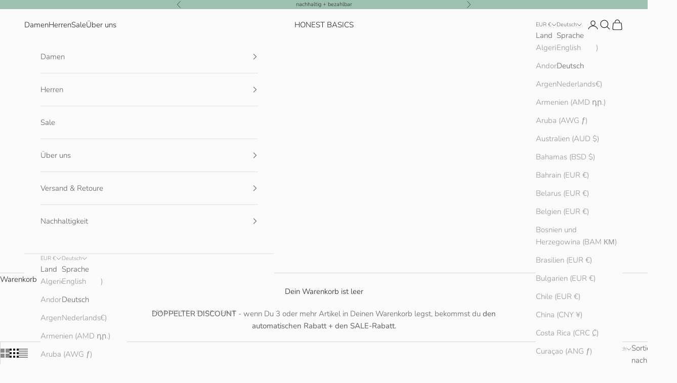

--- FILE ---
content_type: text/html; charset=utf-8
request_url: https://www.honest-basics.com/de/collections/sale
body_size: 95373
content:
<!doctype html>

<html lang="de" dir="ltr">
  <head>
    <meta charset="utf-8">
    <meta name="viewport" content="width=device-width, initial-scale=1.0, height=device-height, minimum-scale=1.0, maximum-scale=5.0">

    <title>Sale</title><meta name="description" content="DOPPELTER DISCOUNT - wenn Du 3 oder mehr Artikel in Deinen Warenkorb legst, bekommst du den automatischen Rabatt + den SALE-Rabatt."><link rel="canonical" href="https://www.honest-basics.com/de/collections/sale"><link rel="shortcut icon" href="//www.honest-basics.com/cdn/shop/files/honest_basics_favicon_d1bc2d41-f06f-412a-afdd-0285bfbdf832.png?v=1642094205&width=96">
      <link rel="apple-touch-icon" href="//www.honest-basics.com/cdn/shop/files/honest_basics_favicon_d1bc2d41-f06f-412a-afdd-0285bfbdf832.png?v=1642094205&width=180"><link rel="preconnect" href="https://fonts.shopifycdn.com" crossorigin><link rel="preload" href="//www.honest-basics.com/cdn/fonts/montserrat/montserrat_n4.81949fa0ac9fd2021e16436151e8eaa539321637.woff2" as="font" type="font/woff2" crossorigin><link rel="preload" href="//www.honest-basics.com/cdn/fonts/nunito/nunito_n3.c1d7c2242f5519d084eafc479d7cc132bcc8c480.woff2" as="font" type="font/woff2" crossorigin><meta property="og:type" content="website">
  <meta property="og:title" content="Sale"><meta property="og:image" content="http://www.honest-basics.com/cdn/shop/files/social_sharing_picture_shopify.jpg?v=1675182550&width=2048">
  <meta property="og:image:secure_url" content="https://www.honest-basics.com/cdn/shop/files/social_sharing_picture_shopify.jpg?v=1675182550&width=2048">
  <meta property="og:image:width" content="2000">
  <meta property="og:image:height" content="1113"><meta property="og:description" content="DOPPELTER DISCOUNT - wenn Du 3 oder mehr Artikel in Deinen Warenkorb legst, bekommst du den automatischen Rabatt + den SALE-Rabatt."><meta property="og:url" content="https://www.honest-basics.com/de/collections/sale">
<meta property="og:site_name" content="HONEST BASICS"><meta name="twitter:card" content="summary"><meta name="twitter:title" content="Sale">
  <meta name="twitter:description" content="DOPPELTER DISCOUNT&amp;nbsp;- wenn Du 3 oder mehr Artikel in Deinen Warenkorb legst, bekommst du  den automatischen Rabatt + den SALE-Rabatt."><meta name="twitter:image" content="https://www.honest-basics.com/cdn/shop/files/social_sharing_picture_shopify.jpg?crop=center&height=1200&v=1675182550&width=1200">
  <meta name="twitter:image:alt" content=""><script async crossorigin fetchpriority="high" src="/cdn/shopifycloud/importmap-polyfill/es-modules-shim.2.4.0.js"></script>
<script type="application/ld+json">
  {
    "@context": "https://schema.org",
    "@type": "BreadcrumbList",
    "itemListElement": [{
        "@type": "ListItem",
        "position": 1,
        "name": "Home",
        "item": "https://www.honest-basics.com"
      },{
            "@type": "ListItem",
            "position": 2,
            "name": "Sale",
            "item": "https://www.honest-basics.com/de/collections/sale"
          }]
  }
</script><style>/* Typography (heading) */
  @font-face {
  font-family: Montserrat;
  font-weight: 400;
  font-style: normal;
  font-display: fallback;
  src: url("//www.honest-basics.com/cdn/fonts/montserrat/montserrat_n4.81949fa0ac9fd2021e16436151e8eaa539321637.woff2") format("woff2"),
       url("//www.honest-basics.com/cdn/fonts/montserrat/montserrat_n4.a6c632ca7b62da89c3594789ba828388aac693fe.woff") format("woff");
}

@font-face {
  font-family: Montserrat;
  font-weight: 400;
  font-style: italic;
  font-display: fallback;
  src: url("//www.honest-basics.com/cdn/fonts/montserrat/montserrat_i4.5a4ea298b4789e064f62a29aafc18d41f09ae59b.woff2") format("woff2"),
       url("//www.honest-basics.com/cdn/fonts/montserrat/montserrat_i4.072b5869c5e0ed5b9d2021e4c2af132e16681ad2.woff") format("woff");
}

/* Typography (body) */
  @font-face {
  font-family: Nunito;
  font-weight: 300;
  font-style: normal;
  font-display: fallback;
  src: url("//www.honest-basics.com/cdn/fonts/nunito/nunito_n3.c1d7c2242f5519d084eafc479d7cc132bcc8c480.woff2") format("woff2"),
       url("//www.honest-basics.com/cdn/fonts/nunito/nunito_n3.d543cae3671591d99f8b7ed9ea9ca8387fc73b09.woff") format("woff");
}

@font-face {
  font-family: Nunito;
  font-weight: 300;
  font-style: italic;
  font-display: fallback;
  src: url("//www.honest-basics.com/cdn/fonts/nunito/nunito_i3.11db3ddffd5485d801b7a5d8a24c3b0e446751f1.woff2") format("woff2"),
       url("//www.honest-basics.com/cdn/fonts/nunito/nunito_i3.7f37c552f86f3fb4c0aae0353840b033f9f464a0.woff") format("woff");
}

@font-face {
  font-family: Nunito;
  font-weight: 400;
  font-style: normal;
  font-display: fallback;
  src: url("//www.honest-basics.com/cdn/fonts/nunito/nunito_n4.fc49103dc396b42cae9460289072d384b6c6eb63.woff2") format("woff2"),
       url("//www.honest-basics.com/cdn/fonts/nunito/nunito_n4.5d26d13beeac3116db2479e64986cdeea4c8fbdd.woff") format("woff");
}

@font-face {
  font-family: Nunito;
  font-weight: 400;
  font-style: italic;
  font-display: fallback;
  src: url("//www.honest-basics.com/cdn/fonts/nunito/nunito_i4.fd53bf99043ab6c570187ed42d1b49192135de96.woff2") format("woff2"),
       url("//www.honest-basics.com/cdn/fonts/nunito/nunito_i4.cb3876a003a73aaae5363bb3e3e99d45ec598cc6.woff") format("woff");
}

:root {
    /* Container */
    --container-max-width: 100%;
    --container-xxs-max-width: 27.5rem; /* 440px */
    --container-xs-max-width: 42.5rem; /* 680px */
    --container-sm-max-width: 61.25rem; /* 980px */
    --container-md-max-width: 71.875rem; /* 1150px */
    --container-lg-max-width: 78.75rem; /* 1260px */
    --container-xl-max-width: 85rem; /* 1360px */
    --container-gutter: 1.25rem;

    --section-vertical-spacing: 2rem;
    --section-vertical-spacing-tight:2rem;

    --section-stack-gap:1.5rem;
    --section-stack-gap-tight:1.5rem;

    /* Form settings */
    --form-gap: 1.25rem; /* Gap between fieldset and submit button */
    --fieldset-gap: 1rem; /* Gap between each form input within a fieldset */
    --form-control-gap: 0.625rem; /* Gap between input and label (ignored for floating label) */
    --checkbox-control-gap: 0.75rem; /* Horizontal gap between checkbox and its associated label */
    --input-padding-block: 0.65rem; /* Vertical padding for input, textarea and native select */
    --input-padding-inline: 0.8rem; /* Horizontal padding for input, textarea and native select */
    --checkbox-size: 0.875rem; /* Size (width and height) for checkbox */

    /* Other sizes */
    --sticky-area-height: calc(var(--announcement-bar-is-sticky, 0) * var(--announcement-bar-height, 0px) + var(--header-is-sticky, 0) * var(--header-is-visible, 1) * var(--header-height, 0px));

    /* RTL support */
    --transform-logical-flip: 1;
    --transform-origin-start: left;
    --transform-origin-end: right;

    /**
     * ---------------------------------------------------------------------
     * TYPOGRAPHY
     * ---------------------------------------------------------------------
     */

    /* Font properties */
    --heading-font-family: Montserrat, sans-serif;
    --heading-font-weight: 400;
    --heading-font-style: normal;
    --heading-text-transform: uppercase;
    --heading-letter-spacing: 0.18em;
    --text-font-family: Nunito, sans-serif;
    --text-font-weight: 300;
    --text-font-style: normal;
    --text-letter-spacing: 0.0em;
    --button-font: var(--heading-font-style) var(--heading-font-weight) var(--text-sm) / 1.65 var(--heading-font-family);
    --button-text-transform: uppercase;
    --button-letter-spacing: 0.18em;

    /* Font sizes */--text-heading-size-factor: 1.2;
    --text-h1: max(0.6875rem, clamp(1.375rem, 1.146341463414634rem + 0.975609756097561vw, 2rem) * var(--text-heading-size-factor));
    --text-h2: max(0.6875rem, clamp(1.25rem, 1.0670731707317074rem + 0.7804878048780488vw, 1.75rem) * var(--text-heading-size-factor));
    --text-h3: max(0.6875rem, clamp(1.125rem, 1.0335365853658536rem + 0.3902439024390244vw, 1.375rem) * var(--text-heading-size-factor));
    --text-h4: max(0.6875rem, clamp(1rem, 0.9542682926829268rem + 0.1951219512195122vw, 1.125rem) * var(--text-heading-size-factor));
    --text-h5: calc(0.875rem * var(--text-heading-size-factor));
    --text-h6: calc(0.75rem * var(--text-heading-size-factor));

    --text-xs: 0.75rem;
    --text-sm: 0.8125rem;
    --text-base: 0.875rem;
    --text-lg: 1.0rem;
    --text-xl: 1.1875rem;

    /* Rounded variables (used for border radius) */
    --rounded-full: 9999px;
    --button-border-radius: 0.0rem;
    --input-border-radius: 0.0rem;

    /* Box shadow */
    --shadow-sm: 0 2px 8px rgb(0 0 0 / 0.05);
    --shadow: 0 5px 15px rgb(0 0 0 / 0.05);
    --shadow-md: 0 5px 30px rgb(0 0 0 / 0.05);
    --shadow-block: px px px rgb(var(--text-primary) / 0.0);

    /**
     * ---------------------------------------------------------------------
     * OTHER
     * ---------------------------------------------------------------------
     */

    --checkmark-svg-url: url(//www.honest-basics.com/cdn/shop/t/25/assets/checkmark.svg?v=77552481021870063511756199433);
    --cursor-zoom-in-svg-url: url(//www.honest-basics.com/cdn/shop/t/25/assets/cursor-zoom-in.svg?v=6916801743127130421756199434);
  }

  [dir="rtl"]:root {
    /* RTL support */
    --transform-logical-flip: -1;
    --transform-origin-start: right;
    --transform-origin-end: left;
  }

  @media screen and (min-width: 700px) {
    :root {
      /* Typography (font size) */
      --text-xs: 0.8125rem;
      --text-sm: 0.875rem;
      --text-base: 0.9375rem;
      --text-lg: 1.0625rem;
      --text-xl: 1.3125rem;

      /* Spacing settings */
      --container-gutter: 2rem;
    }
  }

  @media screen and (min-width: 1000px) {
    :root {
      /* Spacing settings */
      --container-gutter: 3rem;

      --section-vertical-spacing: 3rem;
      --section-vertical-spacing-tight: 3rem;

      --section-stack-gap:2.25rem;
      --section-stack-gap-tight:2.25rem;
    }
  }:root {/* Overlay used for modal */
    --page-overlay: 0 0 0 / 0.4;

    /* We use the first scheme background as default */
    --page-background: ;

    /* Product colors */
    --on-sale-text: 157 193 177;
    --on-sale-badge-background: 157 193 177;
    --on-sale-badge-text: 0 0 0 / 0.65;
    --sold-out-badge-background: 11 67 37;
    --sold-out-badge-text: 255 255 255;
    --custom-badge-background: 157 193 177;
    --custom-badge-text: 0 0 0 / 0.65;
    --star-color: 28 28 28;

    /* Status colors */
    --success-background: 212 227 203;
    --success-text: 48 122 7;
    --warning-background: 253 241 224;
    --warning-text: 237 138 0;
    --error-background: 243 204 204;
    --error-text: 203 43 43;
  }.color-scheme--scheme-1 {
      /* Color settings */--accent: 28 28 28;
      --text-color: 28 27 27;
      --background: 250 250 250 / 1.0;
      --background-without-opacity: 250 250 250;
      --background-gradient: ;--border-color: 217 217 217;/* Button colors */
      --button-background: 28 28 28;
      --button-text-color: 255 255 255;

      /* Circled buttons */
      --circle-button-background: 255 255 255;
      --circle-button-text-color: 28 28 28;
    }.shopify-section:has(.section-spacing.color-scheme--bg-19247a2159a2df860c61949669e299c4) + .shopify-section:has(.section-spacing.color-scheme--bg-19247a2159a2df860c61949669e299c4:not(.bordered-section)) .section-spacing {
      padding-block-start: 0;
    }.color-scheme--scheme-2 {
      /* Color settings */--accent: 28 28 28;
      --text-color: 91 91 91;
      --background: 250 250 250 / 1.0;
      --background-without-opacity: 250 250 250;
      --background-gradient: ;--border-color: 226 226 226;/* Button colors */
      --button-background: 28 28 28;
      --button-text-color: 255 255 255;

      /* Circled buttons */
      --circle-button-background: 255 255 255;
      --circle-button-text-color: 28 27 27;
    }.shopify-section:has(.section-spacing.color-scheme--bg-19247a2159a2df860c61949669e299c4) + .shopify-section:has(.section-spacing.color-scheme--bg-19247a2159a2df860c61949669e299c4:not(.bordered-section)) .section-spacing {
      padding-block-start: 0;
    }.color-scheme--scheme-3 {
      /* Color settings */--accent: 255 255 255;
      --text-color: 43 43 43;
      --background: 157 193 177 / 1.0;
      --background-without-opacity: 157 193 177;
      --background-gradient: ;--border-color: 140 170 157;/* Button colors */
      --button-background: 255 255 255;
      --button-text-color: 43 43 43;

      /* Circled buttons */
      --circle-button-background: 255 255 255;
      --circle-button-text-color: 43 43 43;
    }.shopify-section:has(.section-spacing.color-scheme--bg-94f6f84f26ce29a847d346b38d4fd1af) + .shopify-section:has(.section-spacing.color-scheme--bg-94f6f84f26ce29a847d346b38d4fd1af:not(.bordered-section)) .section-spacing {
      padding-block-start: 0;
    }.color-scheme--scheme-4 {
      /* Color settings */--accent: 255 255 255;
      --text-color: 255 255 255;
      --background: 0 0 0 / 0.0;
      --background-without-opacity: 0 0 0;
      --background-gradient: ;--border-color: 255 255 255;/* Button colors */
      --button-background: 255 255 255;
      --button-text-color: 28 28 28;

      /* Circled buttons */
      --circle-button-background: 255 255 255;
      --circle-button-text-color: 28 28 28;
    }.shopify-section:has(.section-spacing.color-scheme--bg-3671eee015764974ee0aef1536023e0f) + .shopify-section:has(.section-spacing.color-scheme--bg-3671eee015764974ee0aef1536023e0f:not(.bordered-section)) .section-spacing {
      padding-block-start: 0;
    }.color-scheme--dialog {
      /* Color settings */--accent: 28 28 28;
      --text-color: 91 91 91;
      --background: 250 250 250 / 1.0;
      --background-without-opacity: 250 250 250;
      --background-gradient: ;--border-color: 226 226 226;/* Button colors */
      --button-background: 28 28 28;
      --button-text-color: 255 255 255;

      /* Circled buttons */
      --circle-button-background: 255 255 255;
      --circle-button-text-color: 28 27 27;
    }
</style><script>
  // This allows to expose several variables to the global scope, to be used in scripts
  window.themeVariables = {
    settings: {
      showPageTransition: null,
      pageType: "collection",
      moneyFormat: "€ {{amount}}",
      moneyWithCurrencyFormat: "€ {{amount}} EUR",
      currencyCodeEnabled: false,
      cartType: "drawer",
      staggerMenuApparition: true
    },

    strings: {
      addedToCart: "Zum Warenkorb hinzugefügt!",
      closeGallery: "Galerie schließen",
      zoomGallery: "Bild vergrößern",
      errorGallery: "Bild kann nicht geladen werden",
      shippingEstimatorNoResults: "Tut uns leid, aber wir verschicken leider nicht an deine Adresse.",
      shippingEstimatorOneResult: "Für deine Adresse gibt es einen Versandtarif:",
      shippingEstimatorMultipleResults: "Für deine Adresse gibt es mehrere Versandtarife:",
      shippingEstimatorError: "Beim Berechnen der Versandkosten ist ein Fehler aufgetreten:",
      next: "Vor",
      previous: "Zurück"
    },

    mediaQueries: {
      'sm': 'screen and (min-width: 700px)',
      'md': 'screen and (min-width: 1000px)',
      'lg': 'screen and (min-width: 1150px)',
      'xl': 'screen and (min-width: 1400px)',
      '2xl': 'screen and (min-width: 1600px)',
      'sm-max': 'screen and (max-width: 699px)',
      'md-max': 'screen and (max-width: 999px)',
      'lg-max': 'screen and (max-width: 1149px)',
      'xl-max': 'screen and (max-width: 1399px)',
      '2xl-max': 'screen and (max-width: 1599px)',
      'motion-safe': '(prefers-reduced-motion: no-preference)',
      'motion-reduce': '(prefers-reduced-motion: reduce)',
      'supports-hover': 'screen and (pointer: fine)',
      'supports-touch': 'screen and (hover: none)'
    }
  };</script><script type="importmap">{
        "imports": {
          "vendor": "//www.honest-basics.com/cdn/shop/t/25/assets/vendor.min.js?v=118757129943152772801756199420",
          "theme": "//www.honest-basics.com/cdn/shop/t/25/assets/theme.js?v=120831487839789910711756199420",
          "photoswipe": "//www.honest-basics.com/cdn/shop/t/25/assets/photoswipe.min.js?v=13374349288281597431756199420"
        }
      }
    </script>

    <script type="module" src="//www.honest-basics.com/cdn/shop/t/25/assets/vendor.min.js?v=118757129943152772801756199420"></script>
    <script type="module" src="//www.honest-basics.com/cdn/shop/t/25/assets/theme.js?v=120831487839789910711756199420"></script>

    <script>window.performance && window.performance.mark && window.performance.mark('shopify.content_for_header.start');</script><meta name="google-site-verification" content="f4R1xcSW5PgwT950IQh-HKgI_TgIkMq49r_5Egtzua4">
<meta id="shopify-digital-wallet" name="shopify-digital-wallet" content="/2540994627/digital_wallets/dialog">
<meta name="shopify-checkout-api-token" content="00147ba452c4a99030c5edcaa5cee3af">
<meta id="in-context-paypal-metadata" data-shop-id="2540994627" data-venmo-supported="false" data-environment="production" data-locale="de_DE" data-paypal-v4="true" data-currency="EUR">
<link rel="alternate" type="application/atom+xml" title="Feed" href="/de/collections/sale.atom" />
<link rel="alternate" hreflang="x-default" href="https://www.honest-basics.com/collections/sale">
<link rel="alternate" hreflang="en" href="https://www.honest-basics.com/collections/sale">
<link rel="alternate" hreflang="de" href="https://www.honest-basics.com/de/collections/sale">
<link rel="alternate" hreflang="nl" href="https://www.honest-basics.com/nl/collections/sale">
<link rel="alternate" type="application/json+oembed" href="https://www.honest-basics.com/de/collections/sale.oembed">
<script async="async" src="/checkouts/internal/preloads.js?locale=de-DE"></script>
<link rel="preconnect" href="https://shop.app" crossorigin="anonymous">
<script async="async" src="https://shop.app/checkouts/internal/preloads.js?locale=de-DE&shop_id=2540994627" crossorigin="anonymous"></script>
<script id="apple-pay-shop-capabilities" type="application/json">{"shopId":2540994627,"countryCode":"DE","currencyCode":"EUR","merchantCapabilities":["supports3DS"],"merchantId":"gid:\/\/shopify\/Shop\/2540994627","merchantName":"HONEST BASICS","requiredBillingContactFields":["postalAddress","email"],"requiredShippingContactFields":["postalAddress","email"],"shippingType":"shipping","supportedNetworks":["visa","maestro","masterCard","amex"],"total":{"type":"pending","label":"HONEST BASICS","amount":"1.00"},"shopifyPaymentsEnabled":true,"supportsSubscriptions":true}</script>
<script id="shopify-features" type="application/json">{"accessToken":"00147ba452c4a99030c5edcaa5cee3af","betas":["rich-media-storefront-analytics"],"domain":"www.honest-basics.com","predictiveSearch":true,"shopId":2540994627,"locale":"de"}</script>
<script>var Shopify = Shopify || {};
Shopify.shop = "honest-basics.myshopify.com";
Shopify.locale = "de";
Shopify.currency = {"active":"EUR","rate":"1.0"};
Shopify.country = "DE";
Shopify.theme = {"name":"Prestige Live Aug-25","id":186645774600,"schema_name":"Prestige","schema_version":"10.9.2","theme_store_id":855,"role":"main"};
Shopify.theme.handle = "null";
Shopify.theme.style = {"id":null,"handle":null};
Shopify.cdnHost = "www.honest-basics.com/cdn";
Shopify.routes = Shopify.routes || {};
Shopify.routes.root = "/de/";</script>
<script type="module">!function(o){(o.Shopify=o.Shopify||{}).modules=!0}(window);</script>
<script>!function(o){function n(){var o=[];function n(){o.push(Array.prototype.slice.apply(arguments))}return n.q=o,n}var t=o.Shopify=o.Shopify||{};t.loadFeatures=n(),t.autoloadFeatures=n()}(window);</script>
<script>
  window.ShopifyPay = window.ShopifyPay || {};
  window.ShopifyPay.apiHost = "shop.app\/pay";
  window.ShopifyPay.redirectState = null;
</script>
<script id="shop-js-analytics" type="application/json">{"pageType":"collection"}</script>
<script defer="defer" async type="module" src="//www.honest-basics.com/cdn/shopifycloud/shop-js/modules/v2/client.init-shop-cart-sync_DIwzDt8_.de.esm.js"></script>
<script defer="defer" async type="module" src="//www.honest-basics.com/cdn/shopifycloud/shop-js/modules/v2/chunk.common_DK6FaseX.esm.js"></script>
<script defer="defer" async type="module" src="//www.honest-basics.com/cdn/shopifycloud/shop-js/modules/v2/chunk.modal_DJrdBHKE.esm.js"></script>
<script type="module">
  await import("//www.honest-basics.com/cdn/shopifycloud/shop-js/modules/v2/client.init-shop-cart-sync_DIwzDt8_.de.esm.js");
await import("//www.honest-basics.com/cdn/shopifycloud/shop-js/modules/v2/chunk.common_DK6FaseX.esm.js");
await import("//www.honest-basics.com/cdn/shopifycloud/shop-js/modules/v2/chunk.modal_DJrdBHKE.esm.js");

  window.Shopify.SignInWithShop?.initShopCartSync?.({"fedCMEnabled":true,"windoidEnabled":true});

</script>
<script>
  window.Shopify = window.Shopify || {};
  if (!window.Shopify.featureAssets) window.Shopify.featureAssets = {};
  window.Shopify.featureAssets['shop-js'] = {"shop-cart-sync":["modules/v2/client.shop-cart-sync_CpbWr8Q_.de.esm.js","modules/v2/chunk.common_DK6FaseX.esm.js","modules/v2/chunk.modal_DJrdBHKE.esm.js"],"init-fed-cm":["modules/v2/client.init-fed-cm_BnAV8Oxq.de.esm.js","modules/v2/chunk.common_DK6FaseX.esm.js","modules/v2/chunk.modal_DJrdBHKE.esm.js"],"shop-toast-manager":["modules/v2/client.shop-toast-manager_6XJ40SNJ.de.esm.js","modules/v2/chunk.common_DK6FaseX.esm.js","modules/v2/chunk.modal_DJrdBHKE.esm.js"],"init-shop-cart-sync":["modules/v2/client.init-shop-cart-sync_DIwzDt8_.de.esm.js","modules/v2/chunk.common_DK6FaseX.esm.js","modules/v2/chunk.modal_DJrdBHKE.esm.js"],"shop-button":["modules/v2/client.shop-button_CZz_39uh.de.esm.js","modules/v2/chunk.common_DK6FaseX.esm.js","modules/v2/chunk.modal_DJrdBHKE.esm.js"],"init-windoid":["modules/v2/client.init-windoid_B-LDUEPU.de.esm.js","modules/v2/chunk.common_DK6FaseX.esm.js","modules/v2/chunk.modal_DJrdBHKE.esm.js"],"shop-cash-offers":["modules/v2/client.shop-cash-offers_Dr1ejWJu.de.esm.js","modules/v2/chunk.common_DK6FaseX.esm.js","modules/v2/chunk.modal_DJrdBHKE.esm.js"],"pay-button":["modules/v2/client.pay-button_ghLncuwV.de.esm.js","modules/v2/chunk.common_DK6FaseX.esm.js","modules/v2/chunk.modal_DJrdBHKE.esm.js"],"init-customer-accounts":["modules/v2/client.init-customer-accounts_CXFx84Ar.de.esm.js","modules/v2/client.shop-login-button_D4ESF-iV.de.esm.js","modules/v2/chunk.common_DK6FaseX.esm.js","modules/v2/chunk.modal_DJrdBHKE.esm.js"],"avatar":["modules/v2/client.avatar_BTnouDA3.de.esm.js"],"checkout-modal":["modules/v2/client.checkout-modal_C1x0kikZ.de.esm.js","modules/v2/chunk.common_DK6FaseX.esm.js","modules/v2/chunk.modal_DJrdBHKE.esm.js"],"init-shop-for-new-customer-accounts":["modules/v2/client.init-shop-for-new-customer-accounts_v7pinn42.de.esm.js","modules/v2/client.shop-login-button_D4ESF-iV.de.esm.js","modules/v2/chunk.common_DK6FaseX.esm.js","modules/v2/chunk.modal_DJrdBHKE.esm.js"],"init-customer-accounts-sign-up":["modules/v2/client.init-customer-accounts-sign-up_DpQU4YB3.de.esm.js","modules/v2/client.shop-login-button_D4ESF-iV.de.esm.js","modules/v2/chunk.common_DK6FaseX.esm.js","modules/v2/chunk.modal_DJrdBHKE.esm.js"],"init-shop-email-lookup-coordinator":["modules/v2/client.init-shop-email-lookup-coordinator_BRs9hJ8g.de.esm.js","modules/v2/chunk.common_DK6FaseX.esm.js","modules/v2/chunk.modal_DJrdBHKE.esm.js"],"shop-follow-button":["modules/v2/client.shop-follow-button_Q3WId6RZ.de.esm.js","modules/v2/chunk.common_DK6FaseX.esm.js","modules/v2/chunk.modal_DJrdBHKE.esm.js"],"shop-login-button":["modules/v2/client.shop-login-button_D4ESF-iV.de.esm.js","modules/v2/chunk.common_DK6FaseX.esm.js","modules/v2/chunk.modal_DJrdBHKE.esm.js"],"shop-login":["modules/v2/client.shop-login_DtE1on06.de.esm.js","modules/v2/chunk.common_DK6FaseX.esm.js","modules/v2/chunk.modal_DJrdBHKE.esm.js"],"lead-capture":["modules/v2/client.lead-capture_BFGmGe6G.de.esm.js","modules/v2/chunk.common_DK6FaseX.esm.js","modules/v2/chunk.modal_DJrdBHKE.esm.js"],"payment-terms":["modules/v2/client.payment-terms_Cj7FQ-eb.de.esm.js","modules/v2/chunk.common_DK6FaseX.esm.js","modules/v2/chunk.modal_DJrdBHKE.esm.js"]};
</script>
<script>(function() {
  var isLoaded = false;
  function asyncLoad() {
    if (isLoaded) return;
    isLoaded = true;
    var urls = ["https:\/\/config.gorgias.chat\/bundle-loader\/01GYCBZZJ9KED0VR5WM3H745GQ?source=shopify1click\u0026shop=honest-basics.myshopify.com","https:\/\/public.9gtb.com\/loader.js?g_cvt_id=a6f3edb3-8a33-467e-b0c5-5707d609b70d\u0026shop=honest-basics.myshopify.com"];
    for (var i = 0; i < urls.length; i++) {
      var s = document.createElement('script');
      s.type = 'text/javascript';
      s.async = true;
      s.src = urls[i];
      var x = document.getElementsByTagName('script')[0];
      x.parentNode.insertBefore(s, x);
    }
  };
  if(window.attachEvent) {
    window.attachEvent('onload', asyncLoad);
  } else {
    window.addEventListener('load', asyncLoad, false);
  }
})();</script>
<script id="__st">var __st={"a":2540994627,"offset":3600,"reqid":"f9d9d65e-6573-45dd-9b01-6de337952389-1769619829","pageurl":"www.honest-basics.com\/de\/collections\/sale","u":"9b69ea80d4f4","p":"collection","rtyp":"collection","rid":151192436803};</script>
<script>window.ShopifyPaypalV4VisibilityTracking = true;</script>
<script id="captcha-bootstrap">!function(){'use strict';const t='contact',e='account',n='new_comment',o=[[t,t],['blogs',n],['comments',n],[t,'customer']],c=[[e,'customer_login'],[e,'guest_login'],[e,'recover_customer_password'],[e,'create_customer']],r=t=>t.map((([t,e])=>`form[action*='/${t}']:not([data-nocaptcha='true']) input[name='form_type'][value='${e}']`)).join(','),a=t=>()=>t?[...document.querySelectorAll(t)].map((t=>t.form)):[];function s(){const t=[...o],e=r(t);return a(e)}const i='password',u='form_key',d=['recaptcha-v3-token','g-recaptcha-response','h-captcha-response',i],f=()=>{try{return window.sessionStorage}catch{return}},m='__shopify_v',_=t=>t.elements[u];function p(t,e,n=!1){try{const o=window.sessionStorage,c=JSON.parse(o.getItem(e)),{data:r}=function(t){const{data:e,action:n}=t;return t[m]||n?{data:e,action:n}:{data:t,action:n}}(c);for(const[e,n]of Object.entries(r))t.elements[e]&&(t.elements[e].value=n);n&&o.removeItem(e)}catch(o){console.error('form repopulation failed',{error:o})}}const l='form_type',E='cptcha';function T(t){t.dataset[E]=!0}const w=window,h=w.document,L='Shopify',v='ce_forms',y='captcha';let A=!1;((t,e)=>{const n=(g='f06e6c50-85a8-45c8-87d0-21a2b65856fe',I='https://cdn.shopify.com/shopifycloud/storefront-forms-hcaptcha/ce_storefront_forms_captcha_hcaptcha.v1.5.2.iife.js',D={infoText:'Durch hCaptcha geschützt',privacyText:'Datenschutz',termsText:'Allgemeine Geschäftsbedingungen'},(t,e,n)=>{const o=w[L][v],c=o.bindForm;if(c)return c(t,g,e,D).then(n);var r;o.q.push([[t,g,e,D],n]),r=I,A||(h.body.append(Object.assign(h.createElement('script'),{id:'captcha-provider',async:!0,src:r})),A=!0)});var g,I,D;w[L]=w[L]||{},w[L][v]=w[L][v]||{},w[L][v].q=[],w[L][y]=w[L][y]||{},w[L][y].protect=function(t,e){n(t,void 0,e),T(t)},Object.freeze(w[L][y]),function(t,e,n,w,h,L){const[v,y,A,g]=function(t,e,n){const i=e?o:[],u=t?c:[],d=[...i,...u],f=r(d),m=r(i),_=r(d.filter((([t,e])=>n.includes(e))));return[a(f),a(m),a(_),s()]}(w,h,L),I=t=>{const e=t.target;return e instanceof HTMLFormElement?e:e&&e.form},D=t=>v().includes(t);t.addEventListener('submit',(t=>{const e=I(t);if(!e)return;const n=D(e)&&!e.dataset.hcaptchaBound&&!e.dataset.recaptchaBound,o=_(e),c=g().includes(e)&&(!o||!o.value);(n||c)&&t.preventDefault(),c&&!n&&(function(t){try{if(!f())return;!function(t){const e=f();if(!e)return;const n=_(t);if(!n)return;const o=n.value;o&&e.removeItem(o)}(t);const e=Array.from(Array(32),(()=>Math.random().toString(36)[2])).join('');!function(t,e){_(t)||t.append(Object.assign(document.createElement('input'),{type:'hidden',name:u})),t.elements[u].value=e}(t,e),function(t,e){const n=f();if(!n)return;const o=[...t.querySelectorAll(`input[type='${i}']`)].map((({name:t})=>t)),c=[...d,...o],r={};for(const[a,s]of new FormData(t).entries())c.includes(a)||(r[a]=s);n.setItem(e,JSON.stringify({[m]:1,action:t.action,data:r}))}(t,e)}catch(e){console.error('failed to persist form',e)}}(e),e.submit())}));const S=(t,e)=>{t&&!t.dataset[E]&&(n(t,e.some((e=>e===t))),T(t))};for(const o of['focusin','change'])t.addEventListener(o,(t=>{const e=I(t);D(e)&&S(e,y())}));const B=e.get('form_key'),M=e.get(l),P=B&&M;t.addEventListener('DOMContentLoaded',(()=>{const t=y();if(P)for(const e of t)e.elements[l].value===M&&p(e,B);[...new Set([...A(),...v().filter((t=>'true'===t.dataset.shopifyCaptcha))])].forEach((e=>S(e,t)))}))}(h,new URLSearchParams(w.location.search),n,t,e,['guest_login'])})(!0,!0)}();</script>
<script integrity="sha256-4kQ18oKyAcykRKYeNunJcIwy7WH5gtpwJnB7kiuLZ1E=" data-source-attribution="shopify.loadfeatures" defer="defer" src="//www.honest-basics.com/cdn/shopifycloud/storefront/assets/storefront/load_feature-a0a9edcb.js" crossorigin="anonymous"></script>
<script crossorigin="anonymous" defer="defer" src="//www.honest-basics.com/cdn/shopifycloud/storefront/assets/shopify_pay/storefront-65b4c6d7.js?v=20250812"></script>
<script data-source-attribution="shopify.dynamic_checkout.dynamic.init">var Shopify=Shopify||{};Shopify.PaymentButton=Shopify.PaymentButton||{isStorefrontPortableWallets:!0,init:function(){window.Shopify.PaymentButton.init=function(){};var t=document.createElement("script");t.src="https://www.honest-basics.com/cdn/shopifycloud/portable-wallets/latest/portable-wallets.de.js",t.type="module",document.head.appendChild(t)}};
</script>
<script data-source-attribution="shopify.dynamic_checkout.buyer_consent">
  function portableWalletsHideBuyerConsent(e){var t=document.getElementById("shopify-buyer-consent"),n=document.getElementById("shopify-subscription-policy-button");t&&n&&(t.classList.add("hidden"),t.setAttribute("aria-hidden","true"),n.removeEventListener("click",e))}function portableWalletsShowBuyerConsent(e){var t=document.getElementById("shopify-buyer-consent"),n=document.getElementById("shopify-subscription-policy-button");t&&n&&(t.classList.remove("hidden"),t.removeAttribute("aria-hidden"),n.addEventListener("click",e))}window.Shopify?.PaymentButton&&(window.Shopify.PaymentButton.hideBuyerConsent=portableWalletsHideBuyerConsent,window.Shopify.PaymentButton.showBuyerConsent=portableWalletsShowBuyerConsent);
</script>
<script data-source-attribution="shopify.dynamic_checkout.cart.bootstrap">document.addEventListener("DOMContentLoaded",(function(){function t(){return document.querySelector("shopify-accelerated-checkout-cart, shopify-accelerated-checkout")}if(t())Shopify.PaymentButton.init();else{new MutationObserver((function(e,n){t()&&(Shopify.PaymentButton.init(),n.disconnect())})).observe(document.body,{childList:!0,subtree:!0})}}));
</script>
<link id="shopify-accelerated-checkout-styles" rel="stylesheet" media="screen" href="https://www.honest-basics.com/cdn/shopifycloud/portable-wallets/latest/accelerated-checkout-backwards-compat.css" crossorigin="anonymous">
<style id="shopify-accelerated-checkout-cart">
        #shopify-buyer-consent {
  margin-top: 1em;
  display: inline-block;
  width: 100%;
}

#shopify-buyer-consent.hidden {
  display: none;
}

#shopify-subscription-policy-button {
  background: none;
  border: none;
  padding: 0;
  text-decoration: underline;
  font-size: inherit;
  cursor: pointer;
}

#shopify-subscription-policy-button::before {
  box-shadow: none;
}

      </style>

<script>window.performance && window.performance.mark && window.performance.mark('shopify.content_for_header.end');</script>
<link href="//www.honest-basics.com/cdn/shop/t/25/assets/theme.css?v=163722633498107204281756203989" rel="stylesheet" type="text/css" media="all" /><!-- BEGIN app block: shopify://apps/judge-me-reviews/blocks/judgeme_core/61ccd3b1-a9f2-4160-9fe9-4fec8413e5d8 --><!-- Start of Judge.me Core -->






<link rel="dns-prefetch" href="https://cdnwidget.judge.me">
<link rel="dns-prefetch" href="https://cdn.judge.me">
<link rel="dns-prefetch" href="https://cdn1.judge.me">
<link rel="dns-prefetch" href="https://api.judge.me">

<script data-cfasync='false' class='jdgm-settings-script'>window.jdgmSettings={"pagination":5,"disable_web_reviews":false,"badge_no_review_text":"(No)","badge_n_reviews_text":"({{ n }})","badge_star_color":"#9DC1B1","hide_badge_preview_if_no_reviews":true,"badge_hide_text":false,"enforce_center_preview_badge":false,"widget_title":"Your Reviews","widget_open_form_text":"Write a review","widget_close_form_text":"Cancel review","widget_refresh_page_text":"Refresh page","widget_summary_text":"{{ average_rating }} based on {{ number_of_reviews }} review/reviews","widget_no_review_text":"Be the first to write a review!","widget_name_field_text":"Display name","widget_verified_name_field_text":"Verified Name (public)","widget_name_placeholder_text":"Display name","widget_required_field_error_text":"This field is required.","widget_email_field_text":"Email address","widget_verified_email_field_text":"Verified Email (private, can not be edited)","widget_email_placeholder_text":"Your email address","widget_email_field_error_text":"Please enter a valid email address.","widget_rating_field_text":"Rating","widget_review_title_field_text":"Review Title","widget_review_title_placeholder_text":"Please give your review a title","widget_review_body_field_text":"Review content","widget_review_body_placeholder_text":"Let us know your comments :)","widget_pictures_field_text":"Picture/Video (optional)","widget_submit_review_text":"Submit Review","widget_submit_verified_review_text":"Submit Verified Review","widget_submit_success_msg_with_auto_publish":"Thank you! Please refresh the page in a few moments to see your review. You can remove or edit your review by logging into \u003ca href='https://judge.me/login' target='_blank' rel='nofollow noopener'\u003eJudge.me\u003c/a\u003e","widget_submit_success_msg_no_auto_publish":"Thank you! Your review will be published as soon as it is approved by the shop admin. You can remove or edit your review by logging into \u003ca href='https://judge.me/login' target='_blank' rel='nofollow noopener'\u003eJudge.me\u003c/a\u003e","widget_show_default_reviews_out_of_total_text":"Showing {{ n_reviews_shown }} out of {{ n_reviews }} reviews.","widget_show_all_link_text":"Show all","widget_show_less_link_text":"Show less","widget_author_said_text":"{{ reviewer_name }} said:","widget_days_text":"{{ n }} days ago","widget_weeks_text":"{{ n }} week/weeks ago","widget_months_text":"{{ n }} month/months ago","widget_years_text":"{{ n }} year/years ago","widget_yesterday_text":"Yesterday","widget_today_text":"Today","widget_replied_text":"\u003e\u003e {{ shop_name }} replied:","widget_read_more_text":"Read more","widget_reviewer_name_as_initial":"last_initial","widget_rating_filter_color":"#9DC1B1","widget_rating_filter_see_all_text":"See all reviews","widget_sorting_most_recent_text":"Most Recent","widget_sorting_highest_rating_text":"Highest Rating","widget_sorting_lowest_rating_text":"Lowest Rating","widget_sorting_with_pictures_text":"Only Pictures","widget_sorting_most_helpful_text":"Most Helpful","widget_open_question_form_text":"Ask a question","widget_reviews_subtab_text":"Reviews","widget_questions_subtab_text":"Questions","widget_question_label_text":"Question","widget_answer_label_text":"Answer","widget_question_placeholder_text":"Write your question here","widget_submit_question_text":"Submit Question","widget_question_submit_success_text":"Thank you for your question! We will notify you once it gets answered.","widget_star_color":"#9DC1B1","verified_badge_text":"Verified","verified_badge_bg_color":"#9DC1B1","verified_badge_text_color":"#2B2B2B","verified_badge_placement":"top-right-of-review","widget_review_max_height":3,"widget_hide_border":true,"widget_social_share":false,"widget_thumb":false,"widget_review_location_show":false,"widget_location_format":"country_iso_code","all_reviews_include_out_of_store_products":true,"all_reviews_out_of_store_text":"(sold out)","all_reviews_pagination":100,"all_reviews_product_name_prefix_text":"about","enable_review_pictures":true,"enable_question_anwser":false,"widget_theme":"align","review_date_format":"timestamp","default_sort_method":"most-recent","widget_product_reviews_subtab_text":"Product Reviews","widget_shop_reviews_subtab_text":"Shop Reviews","widget_other_products_reviews_text":"Reviews for other products","widget_store_reviews_subtab_text":"Store reviews","widget_no_store_reviews_text":"This store hasn't received any reviews yet","widget_web_restriction_product_reviews_text":"This product hasn't received any reviews yet","widget_no_items_text":"No items found","widget_show_more_text":"Show more","widget_write_a_store_review_text":"Write a Store Review","widget_other_languages_heading":"Reviews in Other Languages","widget_translate_review_text":"Translate review to {{ language }}","widget_translating_review_text":"Translating...","widget_show_original_translation_text":"Show original ({{ language }})","widget_translate_review_failed_text":"Review couldn't be translated.","widget_translate_review_retry_text":"Retry","widget_translate_review_try_again_later_text":"Try again later","show_product_url_for_grouped_product":false,"widget_sorting_pictures_first_text":"Pictures First","show_pictures_on_all_rev_page_mobile":false,"show_pictures_on_all_rev_page_desktop":true,"floating_tab_hide_mobile_install_preference":false,"floating_tab_button_name":"★ Reviews","floating_tab_title":"Let customers speak for us","floating_tab_button_color":"","floating_tab_button_background_color":"","floating_tab_url":"","floating_tab_url_enabled":true,"floating_tab_tab_style":"text","all_reviews_text_badge_text":"Customers rate us {{ shop.metafields.judgeme.all_reviews_rating | round: 1 }}/5 based on {{ shop.metafields.judgeme.all_reviews_count }} reviews.","all_reviews_text_badge_text_branded_style":"{{ shop.metafields.judgeme.all_reviews_rating | round: 1 }} out of 5 stars based on {{ shop.metafields.judgeme.all_reviews_count }} reviews","is_all_reviews_text_badge_a_link":true,"show_stars_for_all_reviews_text_badge":true,"all_reviews_text_badge_url":"","all_reviews_text_style":"text","all_reviews_text_color_style":"judgeme_brand_color","all_reviews_text_color":"#108474","all_reviews_text_show_jm_brand":true,"featured_carousel_show_header":true,"featured_carousel_title":"What you say about Honest Basics","testimonials_carousel_title":"Customers are saying","videos_carousel_title":"Real customer stories","cards_carousel_title":"Customers are saying","featured_carousel_count_text":"from {{ n }} reviews","featured_carousel_add_link_to_all_reviews_page":false,"featured_carousel_url":"","featured_carousel_show_images":true,"featured_carousel_autoslide_interval":12,"featured_carousel_arrows_on_the_sides":false,"featured_carousel_height":250,"featured_carousel_width":90,"featured_carousel_image_size":0,"featured_carousel_image_height":360,"featured_carousel_arrow_color":"#9DC1B1","verified_count_badge_style":"vintage","verified_count_badge_orientation":"horizontal","verified_count_badge_color_style":"judgeme_brand_color","verified_count_badge_color":"#108474","is_verified_count_badge_a_link":true,"verified_count_badge_url":"https://www.honest-basics.com/pages/all-reviews","verified_count_badge_show_jm_brand":true,"widget_rating_preset_default":5,"widget_first_sub_tab":"product-reviews","widget_show_histogram":true,"widget_histogram_use_custom_color":true,"widget_pagination_use_custom_color":true,"widget_star_use_custom_color":true,"widget_verified_badge_use_custom_color":true,"widget_write_review_use_custom_color":false,"picture_reminder_submit_button":"Upload Pictures","enable_review_videos":true,"mute_video_by_default":false,"widget_sorting_videos_first_text":"Videos First","widget_review_pending_text":"Pending","featured_carousel_items_for_large_screen":3,"social_share_options_order":"Facebook,Twitter","remove_microdata_snippet":true,"disable_json_ld":false,"enable_json_ld_products":false,"preview_badge_show_question_text":false,"preview_badge_no_question_text":"No questions","preview_badge_n_question_text":"{{ number_of_questions }} question/questions","qa_badge_show_icon":false,"qa_badge_position":"same-row","remove_judgeme_branding":true,"widget_add_search_bar":true,"widget_search_bar_placeholder":"Search","widget_sorting_verified_only_text":"Verified only","featured_carousel_theme":"gallery","featured_carousel_show_rating":true,"featured_carousel_show_title":true,"featured_carousel_show_body":true,"featured_carousel_show_date":false,"featured_carousel_show_reviewer":true,"featured_carousel_show_product":false,"featured_carousel_header_background_color":"#9DC1B1","featured_carousel_header_text_color":"#ffffff","featured_carousel_name_product_separator":"-","featured_carousel_full_star_background":"#108474","featured_carousel_empty_star_background":"#dadada","featured_carousel_vertical_theme_background":"#f9fafb","featured_carousel_verified_badge_enable":false,"featured_carousel_verified_badge_color":"#108474","featured_carousel_border_style":"round","featured_carousel_review_line_length_limit":3,"featured_carousel_more_reviews_button_text":"Read more reviews","featured_carousel_view_product_button_text":"View product","all_reviews_page_load_reviews_on":"scroll","all_reviews_page_load_more_text":"Load More Reviews","disable_fb_tab_reviews":false,"enable_ajax_cdn_cache":false,"widget_public_name_text":"displayed publicly like","default_reviewer_name":"John Smith","default_reviewer_name_has_non_latin":true,"widget_reviewer_anonymous":"Anonymous","medals_widget_title":"Judge.me Review Medals","medals_widget_background_color":"#f9fafb","medals_widget_position":"footer_all_pages","medals_widget_border_color":"#f9fafb","medals_widget_verified_text_position":"left","medals_widget_use_monochromatic_version":false,"medals_widget_elements_color":"#108474","show_reviewer_avatar":false,"widget_invalid_yt_video_url_error_text":"Not a YouTube video URL","widget_max_length_field_error_text":"Please enter no more than {0} characters.","widget_show_country_flag":true,"widget_show_collected_via_shop_app":true,"widget_verified_by_shop_badge_style":"light","widget_verified_by_shop_text":"Verified by Shop","widget_show_photo_gallery":false,"widget_load_with_code_splitting":true,"widget_ugc_install_preference":false,"widget_ugc_title":"Made by us, Shared by you","widget_ugc_subtitle":"Tag us to see your picture featured in our page","widget_ugc_arrows_color":"#ffffff","widget_ugc_primary_button_text":"Buy Now","widget_ugc_primary_button_background_color":"#108474","widget_ugc_primary_button_text_color":"#ffffff","widget_ugc_primary_button_border_width":"0","widget_ugc_primary_button_border_style":"none","widget_ugc_primary_button_border_color":"#108474","widget_ugc_primary_button_border_radius":"25","widget_ugc_secondary_button_text":"Load More","widget_ugc_secondary_button_background_color":"#ffffff","widget_ugc_secondary_button_text_color":"#108474","widget_ugc_secondary_button_border_width":"2","widget_ugc_secondary_button_border_style":"solid","widget_ugc_secondary_button_border_color":"#108474","widget_ugc_secondary_button_border_radius":"25","widget_ugc_reviews_button_text":"View Reviews","widget_ugc_reviews_button_background_color":"#ffffff","widget_ugc_reviews_button_text_color":"#108474","widget_ugc_reviews_button_border_width":"2","widget_ugc_reviews_button_border_style":"solid","widget_ugc_reviews_button_border_color":"#108474","widget_ugc_reviews_button_border_radius":"25","widget_ugc_reviews_button_link_to":"judgeme-reviews-page","widget_ugc_show_post_date":true,"widget_ugc_max_width":"800","widget_rating_metafield_value_type":true,"widget_primary_color":"#9DC1B1","widget_enable_secondary_color":true,"widget_secondary_color":"#D6E4DD","widget_summary_average_rating_text":"{{ average_rating }} out of 5","widget_media_grid_title":"Customer photos \u0026 videos","widget_media_grid_see_more_text":"See more","widget_round_style":false,"widget_show_product_medals":false,"widget_verified_by_judgeme_text":"Verified by Judge.me","widget_show_store_medals":true,"widget_verified_by_judgeme_text_in_store_medals":"Verified by Judge.me","widget_media_field_exceed_quantity_message":"Sorry, we can only accept {{ max_media }} for one review.","widget_media_field_exceed_limit_message":"{{ file_name }} is too large, please select a {{ media_type }} less than {{ size_limit }}MB.","widget_review_submitted_text":"Review Submitted!","widget_question_submitted_text":"Question Submitted!","widget_close_form_text_question":"Cancel","widget_write_your_answer_here_text":"Write your answer here","widget_enabled_branded_link":true,"widget_show_collected_by_judgeme":true,"widget_reviewer_name_color":"#2B2B2B","widget_write_review_text_color":"#2B2B2B","widget_write_review_bg_color":"","widget_collected_by_judgeme_text":"collected by Judge.me","widget_pagination_type":"load_more","widget_load_more_text":"Load More","widget_load_more_color":"#9DC1B1","widget_full_review_text":"Full Review","widget_read_more_reviews_text":"Read More Reviews","widget_read_questions_text":"Read Questions","widget_questions_and_answers_text":"Questions \u0026 Answers","widget_verified_by_text":"Verified by","widget_verified_text":"Verified","widget_number_of_reviews_text":"{{ number_of_reviews }} reviews","widget_back_button_text":"Back","widget_next_button_text":"Next","widget_custom_forms_filter_button":"Filters","custom_forms_style":"vertical","widget_show_review_information":false,"how_reviews_are_collected":"How reviews are collected?","widget_show_review_keywords":false,"widget_gdpr_statement":"How we use your data: We'll only contact you about the review you left, and only if necessary. By submitting your review, you agree to Judge.me's \u003ca href='https://judge.me/terms' target='_blank' rel='nofollow noopener'\u003eterms\u003c/a\u003e, \u003ca href='https://judge.me/privacy' target='_blank' rel='nofollow noopener'\u003eprivacy\u003c/a\u003e and \u003ca href='https://judge.me/content-policy' target='_blank' rel='nofollow noopener'\u003econtent\u003c/a\u003e policies.","widget_multilingual_sorting_enabled":false,"widget_translate_review_content_enabled":false,"widget_translate_review_content_method":"manual","popup_widget_review_selection":"automatically_with_pictures","popup_widget_round_border_style":true,"popup_widget_show_title":true,"popup_widget_show_body":true,"popup_widget_show_reviewer":false,"popup_widget_show_product":true,"popup_widget_show_pictures":true,"popup_widget_use_review_picture":true,"popup_widget_show_on_home_page":true,"popup_widget_show_on_product_page":true,"popup_widget_show_on_collection_page":true,"popup_widget_show_on_cart_page":true,"popup_widget_position":"bottom_left","popup_widget_first_review_delay":5,"popup_widget_duration":5,"popup_widget_interval":5,"popup_widget_review_count":5,"popup_widget_hide_on_mobile":true,"review_snippet_widget_round_border_style":true,"review_snippet_widget_card_color":"#FFFFFF","review_snippet_widget_slider_arrows_background_color":"#FFFFFF","review_snippet_widget_slider_arrows_color":"#000000","review_snippet_widget_star_color":"#108474","show_product_variant":false,"all_reviews_product_variant_label_text":"Variant: ","widget_show_verified_branding":false,"widget_ai_summary_title":"Customers say","widget_ai_summary_disclaimer":"AI-powered review summary based on recent customer reviews","widget_show_ai_summary":false,"widget_show_ai_summary_bg":false,"widget_show_review_title_input":true,"redirect_reviewers_invited_via_email":"review_widget","request_store_review_after_product_review":false,"request_review_other_products_in_order":false,"review_form_color_scheme":"default","review_form_corner_style":"round","review_form_star_color":{},"review_form_text_color":"#333333","review_form_background_color":"#ffffff","review_form_field_background_color":"#fafafa","review_form_button_color":{},"review_form_button_text_color":"#ffffff","review_form_modal_overlay_color":"#000000","review_content_screen_title_text":"How would you rate this product?","review_content_introduction_text":"We would love it if you would share a bit about your experience.","store_review_form_title_text":"How would you rate this store?","store_review_form_introduction_text":"We would love it if you would share a bit about your experience.","show_review_guidance_text":true,"one_star_review_guidance_text":"Poor","five_star_review_guidance_text":"Great","customer_information_screen_title_text":"About you","customer_information_introduction_text":"Please tell us more about you.","custom_questions_screen_title_text":"Your experience in more detail","custom_questions_introduction_text":"Here are a few questions to help us understand more about your experience.","review_submitted_screen_title_text":"Thanks for your review!","review_submitted_screen_thank_you_text":"We are processing it and it will appear on the store soon.","review_submitted_screen_email_verification_text":"Please confirm your email by clicking the link we just sent you. This helps us keep reviews authentic.","review_submitted_request_store_review_text":"Would you like to share your experience of shopping with us?","review_submitted_review_other_products_text":"Would you like to review these products?","store_review_screen_title_text":"Would you like to share your experience of shopping with us?","store_review_introduction_text":"We value your feedback and use it to improve. Please share any thoughts or suggestions you have.","reviewer_media_screen_title_picture_text":"Share a picture","reviewer_media_introduction_picture_text":"Upload a photo to support your review.","reviewer_media_screen_title_video_text":"Share a video","reviewer_media_introduction_video_text":"Upload a video to support your review.","reviewer_media_screen_title_picture_or_video_text":"Share a picture or video","reviewer_media_introduction_picture_or_video_text":"Upload a photo or video to support your review.","reviewer_media_youtube_url_text":"Paste your Youtube URL here","advanced_settings_next_step_button_text":"Next","advanced_settings_close_review_button_text":"Close","modal_write_review_flow":true,"write_review_flow_required_text":"Required","write_review_flow_privacy_message_text":"We respect your privacy.","write_review_flow_anonymous_text":"Post review as anonymous","write_review_flow_visibility_text":"This won't be visible to other customers.","write_review_flow_multiple_selection_help_text":"Select as many as you like","write_review_flow_single_selection_help_text":"Select one option","write_review_flow_required_field_error_text":"This field is required","write_review_flow_invalid_email_error_text":"Please enter a valid email address","write_review_flow_max_length_error_text":"Max. {{ max_length }} characters.","write_review_flow_media_upload_text":"\u003cb\u003eClick to upload\u003c/b\u003e or drag and drop","write_review_flow_gdpr_statement":"We'll only contact you about your review if necessary. By submitting your review, you agree to our \u003ca href='https://judge.me/terms' target='_blank' rel='nofollow noopener'\u003eterms and conditions\u003c/a\u003e and \u003ca href='https://judge.me/privacy' target='_blank' rel='nofollow noopener'\u003eprivacy policy\u003c/a\u003e.","rating_only_reviews_enabled":false,"show_negative_reviews_help_screen":false,"new_review_flow_help_screen_rating_threshold":3,"negative_review_resolution_screen_title_text":"Tell us more","negative_review_resolution_text":"Your experience matters to us. If there were issues with your purchase, we're here to help. Feel free to reach out to us, we'd love the opportunity to make things right.","negative_review_resolution_button_text":"Contact us","negative_review_resolution_proceed_with_review_text":"Leave a review","negative_review_resolution_subject":"Issue with purchase from {{ shop_name }}.{{ order_name }}","preview_badge_collection_page_install_status":false,"widget_review_custom_css":"#judgeme_product_reviews {\n    width: 50%!important;\n    margin: 0 auto!important;\n}","preview_badge_custom_css":"","preview_badge_stars_count":"5-stars","featured_carousel_custom_css":"","floating_tab_custom_css":"","all_reviews_widget_custom_css":"","medals_widget_custom_css":"","verified_badge_custom_css":"","all_reviews_text_custom_css":"","transparency_badges_collected_via_store_invite":false,"transparency_badges_from_another_provider":false,"transparency_badges_collected_from_store_visitor":false,"transparency_badges_collected_by_verified_review_provider":false,"transparency_badges_earned_reward":false,"transparency_badges_collected_via_store_invite_text":"Review collected via store invitation","transparency_badges_from_another_provider_text":"Review collected from another provider","transparency_badges_collected_from_store_visitor_text":"Review collected from a store visitor","transparency_badges_written_in_google_text":"Review written in Google","transparency_badges_written_in_etsy_text":"Review written in Etsy","transparency_badges_written_in_shop_app_text":"Review written in Shop App","transparency_badges_earned_reward_text":"Review earned a reward for future purchase","product_review_widget_per_page":3,"widget_store_review_label_text":"Review about the store","checkout_comment_extension_title_on_product_page":"Customer Comments","checkout_comment_extension_num_latest_comment_show":5,"checkout_comment_extension_format":"name_and_timestamp","checkout_comment_customer_name":"last_initial","checkout_comment_comment_notification":true,"preview_badge_collection_page_install_preference":true,"preview_badge_home_page_install_preference":true,"preview_badge_product_page_install_preference":true,"review_widget_install_preference":"","review_carousel_install_preference":true,"floating_reviews_tab_install_preference":"none","verified_reviews_count_badge_install_preference":false,"all_reviews_text_install_preference":true,"review_widget_best_location":false,"judgeme_medals_install_preference":false,"review_widget_revamp_enabled":false,"review_widget_qna_enabled":false,"review_widget_header_theme":"minimal","review_widget_widget_title_enabled":true,"review_widget_header_text_size":"medium","review_widget_header_text_weight":"regular","review_widget_average_rating_style":"compact","review_widget_bar_chart_enabled":true,"review_widget_bar_chart_type":"numbers","review_widget_bar_chart_style":"standard","review_widget_expanded_media_gallery_enabled":false,"review_widget_reviews_section_theme":"standard","review_widget_image_style":"thumbnails","review_widget_review_image_ratio":"square","review_widget_stars_size":"medium","review_widget_verified_badge":"standard_text","review_widget_review_title_text_size":"medium","review_widget_review_text_size":"medium","review_widget_review_text_length":"medium","review_widget_number_of_columns_desktop":3,"review_widget_carousel_transition_speed":5,"review_widget_custom_questions_answers_display":"always","review_widget_button_text_color":"#FFFFFF","review_widget_text_color":"#000000","review_widget_lighter_text_color":"#7B7B7B","review_widget_corner_styling":"soft","review_widget_review_word_singular":"review","review_widget_review_word_plural":"reviews","review_widget_voting_label":"Helpful?","review_widget_shop_reply_label":"Reply from {{ shop_name }}:","review_widget_filters_title":"Filters","qna_widget_question_word_singular":"Question","qna_widget_question_word_plural":"Questions","qna_widget_answer_reply_label":"Answer from {{ answerer_name }}:","qna_content_screen_title_text":"Ask a question about this product","qna_widget_question_required_field_error_text":"Please enter your question.","qna_widget_flow_gdpr_statement":"We'll only contact you about your question if necessary. By submitting your question, you agree to our \u003ca href='https://judge.me/terms' target='_blank' rel='nofollow noopener'\u003eterms and conditions\u003c/a\u003e and \u003ca href='https://judge.me/privacy' target='_blank' rel='nofollow noopener'\u003eprivacy policy\u003c/a\u003e.","qna_widget_question_submitted_text":"Thanks for your question!","qna_widget_close_form_text_question":"Close","qna_widget_question_submit_success_text":"We’ll notify you by email when your question is answered.","all_reviews_widget_v2025_enabled":false,"all_reviews_widget_v2025_header_theme":"default","all_reviews_widget_v2025_widget_title_enabled":true,"all_reviews_widget_v2025_header_text_size":"medium","all_reviews_widget_v2025_header_text_weight":"regular","all_reviews_widget_v2025_average_rating_style":"compact","all_reviews_widget_v2025_bar_chart_enabled":true,"all_reviews_widget_v2025_bar_chart_type":"numbers","all_reviews_widget_v2025_bar_chart_style":"standard","all_reviews_widget_v2025_expanded_media_gallery_enabled":false,"all_reviews_widget_v2025_show_store_medals":true,"all_reviews_widget_v2025_show_photo_gallery":true,"all_reviews_widget_v2025_show_review_keywords":false,"all_reviews_widget_v2025_show_ai_summary":false,"all_reviews_widget_v2025_show_ai_summary_bg":false,"all_reviews_widget_v2025_add_search_bar":false,"all_reviews_widget_v2025_default_sort_method":"most-recent","all_reviews_widget_v2025_reviews_per_page":10,"all_reviews_widget_v2025_reviews_section_theme":"default","all_reviews_widget_v2025_image_style":"thumbnails","all_reviews_widget_v2025_review_image_ratio":"square","all_reviews_widget_v2025_stars_size":"medium","all_reviews_widget_v2025_verified_badge":"bold_badge","all_reviews_widget_v2025_review_title_text_size":"medium","all_reviews_widget_v2025_review_text_size":"medium","all_reviews_widget_v2025_review_text_length":"medium","all_reviews_widget_v2025_number_of_columns_desktop":3,"all_reviews_widget_v2025_carousel_transition_speed":5,"all_reviews_widget_v2025_custom_questions_answers_display":"always","all_reviews_widget_v2025_show_product_variant":false,"all_reviews_widget_v2025_show_reviewer_avatar":true,"all_reviews_widget_v2025_reviewer_name_as_initial":"","all_reviews_widget_v2025_review_location_show":false,"all_reviews_widget_v2025_location_format":"","all_reviews_widget_v2025_show_country_flag":false,"all_reviews_widget_v2025_verified_by_shop_badge_style":"light","all_reviews_widget_v2025_social_share":false,"all_reviews_widget_v2025_social_share_options_order":"Facebook,Twitter,LinkedIn,Pinterest","all_reviews_widget_v2025_pagination_type":"standard","all_reviews_widget_v2025_button_text_color":"#FFFFFF","all_reviews_widget_v2025_text_color":"#000000","all_reviews_widget_v2025_lighter_text_color":"#7B7B7B","all_reviews_widget_v2025_corner_styling":"soft","all_reviews_widget_v2025_title":"Customer reviews","all_reviews_widget_v2025_ai_summary_title":"Customers say about this store","all_reviews_widget_v2025_no_review_text":"Be the first to write a review","platform":"shopify","branding_url":"https://app.judge.me/reviews/stores/www.honest-basics.com","branding_text":"Powered by Judge.me","locale":"en","reply_name":"HONEST BASICS","widget_version":"3.0","footer":true,"autopublish":true,"review_dates":true,"enable_custom_form":false,"shop_use_review_site":true,"shop_locale":"en","enable_multi_locales_translations":false,"show_review_title_input":true,"review_verification_email_status":"always","can_be_branded":true,"reply_name_text":"Team Honest Basics"};</script> <style class='jdgm-settings-style'>.jdgm-xx{left:0}:root{--jdgm-primary-color: #9DC1B1;--jdgm-secondary-color: #D6E4DD;--jdgm-star-color: #9DC1B1;--jdgm-write-review-text-color: #2B2B2B;--jdgm-write-review-bg-color: #9DC1B1;--jdgm-paginate-color: #9DC1B1;--jdgm-border-radius: 0;--jdgm-reviewer-name-color: #2B2B2B}.jdgm-histogram__bar-content{background-color:#9DC1B1}.jdgm-rev[data-verified-buyer=true] .jdgm-rev__icon.jdgm-rev__icon:after,.jdgm-rev__buyer-badge.jdgm-rev__buyer-badge{color:#2B2B2B;background-color:#9DC1B1}.jdgm-review-widget--small .jdgm-gallery.jdgm-gallery .jdgm-gallery__thumbnail-link:nth-child(8) .jdgm-gallery__thumbnail-wrapper.jdgm-gallery__thumbnail-wrapper:before{content:"See more"}@media only screen and (min-width: 768px){.jdgm-gallery.jdgm-gallery .jdgm-gallery__thumbnail-link:nth-child(8) .jdgm-gallery__thumbnail-wrapper.jdgm-gallery__thumbnail-wrapper:before{content:"See more"}}.jdgm-preview-badge .jdgm-star.jdgm-star{color:#9DC1B1}.jdgm-prev-badge[data-average-rating='0.00']{display:none !important}.jdgm-rev .jdgm-rev__icon{display:none !important}.jdgm-widget.jdgm-all-reviews-widget,.jdgm-widget .jdgm-rev-widg{border:none;padding:0}.jdgm-author-fullname{display:none !important}.jdgm-author-all-initials{display:none !important}.jdgm-rev-widg__title{visibility:hidden}.jdgm-rev-widg__summary-text{visibility:hidden}.jdgm-prev-badge__text{visibility:hidden}.jdgm-rev__prod-link-prefix:before{content:'about'}.jdgm-rev__variant-label:before{content:'Variant: '}.jdgm-rev__out-of-store-text:before{content:'(sold out)'}.jdgm-all-reviews-page__wrapper .jdgm-rev__content{min-height:120px}@media only screen and (max-width: 768px){.jdgm-rev__pics .jdgm-rev_all-rev-page-picture-separator,.jdgm-rev__pics .jdgm-rev__product-picture{display:none}}.jdgm-review-widget[data-from-snippet="true"]{display:none !important}.jdgm-verified-count-badget[data-from-snippet="true"]{display:none !important}.jdgm-medals-section[data-from-snippet="true"]{display:none !important}.jdgm-ugc-media-wrapper[data-from-snippet="true"]{display:none !important}.jdgm-rev__transparency-badge[data-badge-type="review_collected_via_store_invitation"]{display:none !important}.jdgm-rev__transparency-badge[data-badge-type="review_collected_from_another_provider"]{display:none !important}.jdgm-rev__transparency-badge[data-badge-type="review_collected_from_store_visitor"]{display:none !important}.jdgm-rev__transparency-badge[data-badge-type="review_written_in_etsy"]{display:none !important}.jdgm-rev__transparency-badge[data-badge-type="review_written_in_google_business"]{display:none !important}.jdgm-rev__transparency-badge[data-badge-type="review_written_in_shop_app"]{display:none !important}.jdgm-rev__transparency-badge[data-badge-type="review_earned_for_future_purchase"]{display:none !important}.jdgm-review-snippet-widget .jdgm-rev-snippet-widget__cards-container .jdgm-rev-snippet-card{border-radius:8px;background:#fff}.jdgm-review-snippet-widget .jdgm-rev-snippet-widget__cards-container .jdgm-rev-snippet-card__rev-rating .jdgm-star{color:#108474}.jdgm-review-snippet-widget .jdgm-rev-snippet-widget__prev-btn,.jdgm-review-snippet-widget .jdgm-rev-snippet-widget__next-btn{border-radius:50%;background:#fff}.jdgm-review-snippet-widget .jdgm-rev-snippet-widget__prev-btn>svg,.jdgm-review-snippet-widget .jdgm-rev-snippet-widget__next-btn>svg{fill:#000}.jdgm-full-rev-modal.rev-snippet-widget .jm-mfp-container .jm-mfp-content,.jdgm-full-rev-modal.rev-snippet-widget .jm-mfp-container .jdgm-full-rev__icon,.jdgm-full-rev-modal.rev-snippet-widget .jm-mfp-container .jdgm-full-rev__pic-img,.jdgm-full-rev-modal.rev-snippet-widget .jm-mfp-container .jdgm-full-rev__reply{border-radius:8px}.jdgm-full-rev-modal.rev-snippet-widget .jm-mfp-container .jdgm-full-rev[data-verified-buyer="true"] .jdgm-full-rev__icon::after{border-radius:8px}.jdgm-full-rev-modal.rev-snippet-widget .jm-mfp-container .jdgm-full-rev .jdgm-rev__buyer-badge{border-radius:calc( 8px / 2 )}.jdgm-full-rev-modal.rev-snippet-widget .jm-mfp-container .jdgm-full-rev .jdgm-full-rev__replier::before{content:'HONEST BASICS'}.jdgm-full-rev-modal.rev-snippet-widget .jm-mfp-container .jdgm-full-rev .jdgm-full-rev__product-button{border-radius:calc( 8px * 6 )}
</style> <style class='jdgm-settings-style'>.jdgm-review-widget #judgeme_product_reviews{width:50% !important;margin:0 auto !important}
</style> <link id="judgeme_widget_align_css" rel="stylesheet" type="text/css" media="nope!" onload="this.media='all'" href="https://cdnwidget.judge.me/widget_v3/theme/align.css">

  
  
  
  <style class='jdgm-miracle-styles'>
  @-webkit-keyframes jdgm-spin{0%{-webkit-transform:rotate(0deg);-ms-transform:rotate(0deg);transform:rotate(0deg)}100%{-webkit-transform:rotate(359deg);-ms-transform:rotate(359deg);transform:rotate(359deg)}}@keyframes jdgm-spin{0%{-webkit-transform:rotate(0deg);-ms-transform:rotate(0deg);transform:rotate(0deg)}100%{-webkit-transform:rotate(359deg);-ms-transform:rotate(359deg);transform:rotate(359deg)}}@font-face{font-family:'JudgemeStar';src:url("[data-uri]") format("woff");font-weight:normal;font-style:normal}.jdgm-star{font-family:'JudgemeStar';display:inline !important;text-decoration:none !important;padding:0 4px 0 0 !important;margin:0 !important;font-weight:bold;opacity:1;-webkit-font-smoothing:antialiased;-moz-osx-font-smoothing:grayscale}.jdgm-star:hover{opacity:1}.jdgm-star:last-of-type{padding:0 !important}.jdgm-star.jdgm--on:before{content:"\e000"}.jdgm-star.jdgm--off:before{content:"\e001"}.jdgm-star.jdgm--half:before{content:"\e002"}.jdgm-widget *{margin:0;line-height:1.4;-webkit-box-sizing:border-box;-moz-box-sizing:border-box;box-sizing:border-box;-webkit-overflow-scrolling:touch}.jdgm-hidden{display:none !important;visibility:hidden !important}.jdgm-temp-hidden{display:none}.jdgm-spinner{width:40px;height:40px;margin:auto;border-radius:50%;border-top:2px solid #eee;border-right:2px solid #eee;border-bottom:2px solid #eee;border-left:2px solid #ccc;-webkit-animation:jdgm-spin 0.8s infinite linear;animation:jdgm-spin 0.8s infinite linear}.jdgm-prev-badge{display:block !important}

</style>


  
  
   


<script data-cfasync='false' class='jdgm-script'>
!function(e){window.jdgm=window.jdgm||{},jdgm.CDN_HOST="https://cdnwidget.judge.me/",jdgm.CDN_HOST_ALT="https://cdn2.judge.me/cdn/widget_frontend/",jdgm.API_HOST="https://api.judge.me/",jdgm.CDN_BASE_URL="https://cdn.shopify.com/extensions/019c0578-4a2e-76a7-8598-728e9b942721/judgeme-extensions-322/assets/",
jdgm.docReady=function(d){(e.attachEvent?"complete"===e.readyState:"loading"!==e.readyState)?
setTimeout(d,0):e.addEventListener("DOMContentLoaded",d)},jdgm.loadCSS=function(d,t,o,a){
!o&&jdgm.loadCSS.requestedUrls.indexOf(d)>=0||(jdgm.loadCSS.requestedUrls.push(d),
(a=e.createElement("link")).rel="stylesheet",a.class="jdgm-stylesheet",a.media="nope!",
a.href=d,a.onload=function(){this.media="all",t&&setTimeout(t)},e.body.appendChild(a))},
jdgm.loadCSS.requestedUrls=[],jdgm.loadJS=function(e,d){var t=new XMLHttpRequest;
t.onreadystatechange=function(){4===t.readyState&&(Function(t.response)(),d&&d(t.response))},
t.open("GET",e),t.onerror=function(){if(e.indexOf(jdgm.CDN_HOST)===0&&jdgm.CDN_HOST_ALT!==jdgm.CDN_HOST){var f=e.replace(jdgm.CDN_HOST,jdgm.CDN_HOST_ALT);jdgm.loadJS(f,d)}},t.send()},jdgm.docReady((function(){(window.jdgmLoadCSS||e.querySelectorAll(
".jdgm-widget, .jdgm-all-reviews-page").length>0)&&(jdgmSettings.widget_load_with_code_splitting?
parseFloat(jdgmSettings.widget_version)>=3?jdgm.loadCSS(jdgm.CDN_HOST+"widget_v3/base.css"):
jdgm.loadCSS(jdgm.CDN_HOST+"widget/base.css"):jdgm.loadCSS(jdgm.CDN_HOST+"shopify_v2.css"),
jdgm.loadJS(jdgm.CDN_HOST+"loa"+"der.js"))}))}(document);
</script>
<noscript><link rel="stylesheet" type="text/css" media="all" href="https://cdnwidget.judge.me/shopify_v2.css"></noscript>

<!-- BEGIN app snippet: theme_fix_tags --><script>
  (function() {
    var jdgmThemeFixes = null;
    if (!jdgmThemeFixes) return;
    var thisThemeFix = jdgmThemeFixes[Shopify.theme.id];
    if (!thisThemeFix) return;

    if (thisThemeFix.html) {
      document.addEventListener("DOMContentLoaded", function() {
        var htmlDiv = document.createElement('div');
        htmlDiv.classList.add('jdgm-theme-fix-html');
        htmlDiv.innerHTML = thisThemeFix.html;
        document.body.append(htmlDiv);
      });
    };

    if (thisThemeFix.css) {
      var styleTag = document.createElement('style');
      styleTag.classList.add('jdgm-theme-fix-style');
      styleTag.innerHTML = thisThemeFix.css;
      document.head.append(styleTag);
    };

    if (thisThemeFix.js) {
      var scriptTag = document.createElement('script');
      scriptTag.classList.add('jdgm-theme-fix-script');
      scriptTag.innerHTML = thisThemeFix.js;
      document.head.append(scriptTag);
    };
  })();
</script>
<!-- END app snippet -->
<!-- End of Judge.me Core -->



<!-- END app block --><!-- BEGIN app block: shopify://apps/gorgias-live-chat-helpdesk/blocks/gorgias/a66db725-7b96-4e3f-916e-6c8e6f87aaaa -->
<script defer data-gorgias-loader-chat src="https://config.gorgias.chat/bundle-loader/shopify/honest-basics.myshopify.com"></script>


<script defer data-gorgias-loader-convert  src="https://content.9gtb.com/loader.js"></script>


<script defer data-gorgias-loader-mailto-replace  src="https://config.gorgias.help/api/contact-forms/replace-mailto-script.js?shopName=honest-basics"></script>


<!-- END app block --><!-- BEGIN app block: shopify://apps/langify/blocks/langify/b50c2edb-8c63-4e36-9e7c-a7fdd62ddb8f --><!-- BEGIN app snippet: ly-switcher-factory -->




<style>
  .ly-switcher-wrapper.ly-hide, .ly-recommendation.ly-hide, .ly-recommendation .ly-submit-btn {
    display: none !important;
  }

  #ly-switcher-factory-template {
    display: none;
  }.ly-languages-switcher ul > li[key="en"] {
        order: 1 !important;
      }
      .ly-popup-modal .ly-popup-modal-content ul > li[key="en"],
      .ly-languages-switcher.ly-links a[data-language-code="en"] {
        order: 1 !important;
      }.ly-languages-switcher ul > li[key="de"] {
        order: 2 !important;
      }
      .ly-popup-modal .ly-popup-modal-content ul > li[key="de"],
      .ly-languages-switcher.ly-links a[data-language-code="de"] {
        order: 2 !important;
      }.ly-languages-switcher ul > li[key="fr"] {
        order: 3 !important;
      }
      .ly-popup-modal .ly-popup-modal-content ul > li[key="fr"],
      .ly-languages-switcher.ly-links a[data-language-code="fr"] {
        order: 3 !important;
      }.ly-languages-switcher ul > li[key="nl"] {
        order: 4 !important;
      }
      .ly-popup-modal .ly-popup-modal-content ul > li[key="nl"],
      .ly-languages-switcher.ly-links a[data-language-code="nl"] {
        order: 4 !important;
      }
      .ly-breakpoint-1 { display: none; }
      @media (min-width:0px) and (max-width: 999px ) {
        .ly-breakpoint-1 { display: flex; }

        .ly-recommendation .ly-banner-content, 
        .ly-recommendation .ly-popup-modal-content {
          font-size: 14px !important;
          color: #000 !important;
          background: #fff !important;
          border-radius: 0px !important;
          border-width: 0px !important;
          border-color: #000 !important;
        }
        .ly-recommendation-form button[type="submit"] {
          font-size: 14px !important;
          color: #fff !important;
          background: #999 !important;
        }
      }
      .ly-breakpoint-2 { display: none; }
      @media (min-width:1000px)  {
        .ly-breakpoint-2 { display: flex; }

        .ly-recommendation .ly-banner-content, 
        .ly-recommendation .ly-popup-modal-content {
          font-size: 14px !important;
          color: #000 !important;
          background: #fff !important;
          border-radius: 0px !important;
          border-width: 0px !important;
          border-color: #000 !important;
        }
        .ly-recommendation-form button[type="submit"] {
          font-size: 14px !important;
          color: #fff !important;
          background: #999 !important;
        }
      }


  
</style>


<template id="ly-switcher-factory-template">
<div data-breakpoint="0" class="ly-switcher-wrapper ly-breakpoint-1 fixed bottom_right ly-hide" style="font-size: 14px; margin: 0px 0px; "></div>

<div data-breakpoint="1000" class="ly-switcher-wrapper ly-breakpoint-2 fixed bottom_right ly-hide" style="font-size: 14px; margin: 0px 0px; "></div>
</template><!-- END app snippet -->

<script>
  var langify = window.langify || {};
  var customContents = {};
  var customContents_image = {};
  var langifySettingsOverwrites = {};
  var defaultSettings = {
    debug: false,               // BOOL : Enable/disable console logs
    observe: true,              // BOOL : Enable/disable the entire mutation observer (off switch)
    observeLinks: false,
    observeImages: true,
    observeCustomContents: true,
    maxMutations: 5,
    timeout: 100,               // INT : Milliseconds to wait after a mutation, before the next mutation event will be allowed for the element
    linksBlacklist: [],
    usePlaceholderMatching: false
  };

  if(langify.settings) { 
    langifySettingsOverwrites = Object.assign({}, langify.settings);
    langify.settings = Object.assign(defaultSettings, langify.settings); 
  } else { 
    langify.settings = defaultSettings; 
  }langify.settings = Object.assign(langify.settings, {"debug":false,"lazyload":false,"observe":true,"observeLinks":false,"observeImages":true,"observeCustomContents":true,"linksBlacklist":[],"loadJquery":false,"nonStrict":false,"languageInCartAttribute":false}, langifySettingsOverwrites);
  

  langify.settings.theme = {"debug":false,"lazyload":false,"observe":true,"observeLinks":false,"observeImages":true,"observeCustomContents":true,"linksBlacklist":[],"loadJquery":false,"nonStrict":false,"languageInCartAttribute":false};
  langify.settings.switcher = {"customCSS":"","languageDetection":false,"languageDetectionDefault":"en","enableDefaultLanguage":false,"breakpoints":[{"key":0,"label":"0px","config":{"type":"none","corner":"bottom_right","position":"fixed","show_flags":true,"rectangle_icons":true,"square_icons":false,"round_icons":false,"show_label":true,"show_custom_name":true,"show_name":false,"show_iso_code":false,"is_dark":false,"is_transparent":false,"is_dropup":false,"arrow_size":100,"arrow_width":1,"arrow_filled":false,"h_space":0,"v_space":0,"h_item_space":0,"v_item_space":0,"h_item_padding":0,"v_item_padding":0,"text_color":"#000","link_color":"#000","arrow_color":"#000","bg_color":"#fff","border_color":"#000","border_width":0,"border_radius":0,"fontsize":14,"recommendation_fontsize":14,"recommendation_border_width":0,"recommendation_border_radius":0,"recommendation_text_color":"#000","recommendation_link_color":"#000","recommendation_button_bg_color":"#999","recommendation_button_text_color":"#fff","recommendation_bg_color":"#fff","recommendation_border_color":"#000","show_currency_selector":false,"currency_switcher_enabled":false,"country_switcher_enabled":false,"switcherLabel":"show_custom_name","switcherIcons":"rectangle_icons","button_bg_color":"#999","button_text_color":"#fff"}},{"key":1000,"label":"1000px","config":{"type":"none","corner":"bottom_right","position":"fixed","show_flags":true,"rectangle_icons":true,"square_icons":false,"round_icons":false,"show_label":true,"show_custom_name":true,"show_name":false,"show_iso_code":false,"is_dark":false,"is_transparent":false,"is_dropup":false,"arrow_size":100,"arrow_width":1,"arrow_filled":false,"h_space":0,"v_space":0,"h_item_space":0,"v_item_space":0,"h_item_padding":0,"v_item_padding":0,"text_color":"#000","link_color":"#000","arrow_color":"#000","bg_color":"#fff","border_color":"#000","border_width":0,"border_radius":0,"fontsize":14,"recommendation_fontsize":14,"recommendation_border_width":0,"recommendation_border_radius":0,"recommendation_text_color":"#000","recommendation_link_color":"#000","recommendation_button_bg_color":"#999","recommendation_button_text_color":"#fff","recommendation_bg_color":"#fff","recommendation_border_color":"#000","show_currency_selector":false,"currency_switcher_enabled":false,"country_switcher_enabled":false,"switcherLabel":"show_custom_name","switcherIcons":"rectangle_icons","button_bg_color":"#999","button_text_color":"#fff"}}],"languages":[{"iso_code":"en","root_url":"\/","name":"EN","primary":true,"domain":false,"published":true,"custom_name":false},{"iso_code":"de","root_url":"\/de","name":"DE","primary":false,"domain":false,"published":true,"custom_name":false},{"iso_code":"fr","root_url":"\/fr","name":"FR","primary":false,"domain":false,"published":false,"custom_name":false},{"iso_code":"nl","root_url":"\/nl","name":"NL","primary":false,"domain":false,"published":true,"custom_name":false}],"marketLanguages":[],"recommendation_enabled":false,"recommendation_type":"popup","recommendation_switcher_key":-1,"recommendation_strings":{},"switcher_strings":{},"recommendation":{"recommendation_backdrop_show":true,"recommendation_corner":"center_center","recommendation_banner_corner":"top","recommendation_fontsize":14,"recommendation_border_width":0,"recommendation_border_radius":0,"recommendation_text_color":"#000","recommendation_link_color":"#000","recommendation_button_bg_color":"#999","recommendation_button_text_color":"#fff","recommendation_bg_color":"#fff","recommendation_border_color":"#000"}};
  if(langify.settings.switcher === null) {
    langify.settings.switcher = {};
  }
  langify.settings.switcher.customIcons = null;

  langify.locale = langify.locale || {
    country_code: "DE",
    language_code: "de",
    currency_code: null,
    primary: false,
    iso_code: "de",
    root_url: "\/de",
    language_id: "ly97728",
    shop_url: "https:\/\/www.honest-basics.com",
    domain_feature_enabled: null,
    languages: [{
        iso_code: "en",
        root_url: "\/",
        domain: null,
      },{
        iso_code: "de",
        root_url: "\/de",
        domain: null,
      },{
        iso_code: "nl",
        root_url: "\/nl",
        domain: null,
      },]
  };

  langify.localization = {
    available_countries: ["Algerien","Andorra","Argentinien","Armenien","Aruba","Australien","Bahamas","Bahrain","Belarus","Belgien","Bosnien und Herzegowina","Brasilien","Bulgarien","Chile","China","Costa Rica","Curaçao","Dänemark","Deutschland","Ecuador","Estland","Finnland","Frankreich","Gibraltar","Griechenland","Grönland","Guernsey","Indien","Indonesien","Irland","Island","Isle of Man","Israel","Italien","Japan","Jersey","Jordanien","Kaimaninseln","Kanada","Katar","Kolumbien","Kosovo","Kroatien","Kuwait","Lettland","Libanon","Liechtenstein","Litauen","Luxemburg","Madagaskar","Malaysia","Malta","Marokko","Mauritius","Mexiko","Monaco","Montenegro","Neuseeland","Niederlande","Nordmazedonien","Norwegen","Österreich","Oman","Palästinensische Autonomiegebiete","Panama","Peru","Philippinen","Polen","Portugal","Republik Moldau","Rumänien","Russland","San Marino","Saudi-Arabien","Schweden","Schweiz","Serbien","Singapur","Slowakei","Slowenien","Sonderverwaltungsregion Hongkong","Sonderverwaltungsregion Macau","Spanien","Südafrika","Südkorea","Suriname","Taiwan","Thailand","Tschechien","Türkei","Tunesien","Ukraine","Ungarn","Uruguay","Vatikanstadt","Vereinigte Arabische Emirate","Vereinigte Staaten","Vereinigtes Königreich","Vietnam","Zypern"],
    available_languages: [{"shop_locale":{"locale":"en","enabled":true,"primary":true,"published":true}},{"shop_locale":{"locale":"de","enabled":true,"primary":false,"published":true}},{"shop_locale":{"locale":"nl","enabled":true,"primary":false,"published":true}}],
    country: "Deutschland",
    language: {"shop_locale":{"locale":"de","enabled":true,"primary":false,"published":true}},
    market: {
      handle: "de",
      id: 61341925,
      metafields: {"error":"json not allowed for this object"},
    }
  };

  // Disable link correction ALWAYS on languages with mapped domains
  
  if(langify.locale.root_url == '/') {
    langify.settings.observeLinks = false;
  }


  function extractImageObject(val) {
  if (!val || val === '') return false;

  // Handle src-sets (e.g., "image_600x600.jpg 1x, image_1200x1200.jpg 2x")
  if (val.search(/([0-9]+w?h?x?,)/gi) > -1) {
    val = val.split(/([0-9]+w?h?x?,)/gi)[0];
  }

  const hostBegin = val.indexOf('//') !== -1 ? val.indexOf('//') : 0;
  const hostEnd = val.lastIndexOf('/') + 1;
  const host = val.substring(hostBegin, hostEnd);
  let afterHost = val.substring(hostEnd);

  // Remove query/hash fragments
  afterHost = afterHost.split('#')[0].split('?')[0];

  // Extract name before any Shopify modifiers or file extension
  // e.g., "photo_600x600_crop_center@2x.jpg" → "photo"
  const name = afterHost.replace(
    /(_[0-9]+x[0-9]*|_{width}x|_{size})?(_crop_(top|center|bottom|left|right))?(@[0-9]*x)?(\.progressive)?(\.(png\.jpg|jpe?g|png|gif|webp))?$/i,
    ''
  );

  // Extract file extension (if any)
  let type = '';
  const match = afterHost.match(/\.(png\.jpg|jpe?g|png|gif|webp)$/i);
  if (match) {
    type = match[1].replace('png.jpg', 'jpg'); // fix weird double-extension cases
  }

  // Clean file name with extension or suffixes normalized
  const file = afterHost.replace(
    /(_[0-9]+x[0-9]*|_{width}x|_{size})?(_crop_(top|center|bottom|left|right))?(@[0-9]*x)?(\.progressive)?(\.(png\.jpg|jpe?g|png|gif|webp))?$/i,
    type ? '.' + type : ''
  );

  return { host, name, type, file };
}



  /* Custom Contents Section*/
  var customContents = {};

customContents["Sold out"
          .toLowerCase()
          .trim()
          .replace(/\s+/g, " ")] = 'Ausverkauft';
customContents["New"
          .toLowerCase()
          .trim()
          .replace(/\s+/g, " ")] = 'Neu';
customContents["Restock"
          .toLowerCase()
          .trim()
          .replace(/\s+/g, " ")] = 'Restock';
customContents["Almost sold out"
          .toLowerCase()
          .trim()
          .replace(/\s+/g, " ")] = 'Fast ausverkauft';
customContents["Sale"
          .toLowerCase()
          .trim()
          .replace(/\s+/g, " ")] = 'Sale';
customContents["Black"
          .toLowerCase()
          .trim()
          .replace(/\s+/g, " ")] = 'Schwarz';
customContents["White"
          .toLowerCase()
          .trim()
          .replace(/\s+/g, " ")] = 'Weiß';

  // Images Section
  

</script><link rel="preload stylesheet" href="https://cdn.shopify.com/extensions/019a5e5e-a484-720d-b1ab-d37a963e7bba/extension-langify-79/assets/langify-lib.css" as="style" media="print" onload="this.media='all'; this.onload=null;"><!-- END app block --><!-- BEGIN app block: shopify://apps/klaviyo-email-marketing-sms/blocks/klaviyo-onsite-embed/2632fe16-c075-4321-a88b-50b567f42507 -->












  <script async src="https://static.klaviyo.com/onsite/js/SxYZFC/klaviyo.js?company_id=SxYZFC"></script>
  <script>!function(){if(!window.klaviyo){window._klOnsite=window._klOnsite||[];try{window.klaviyo=new Proxy({},{get:function(n,i){return"push"===i?function(){var n;(n=window._klOnsite).push.apply(n,arguments)}:function(){for(var n=arguments.length,o=new Array(n),w=0;w<n;w++)o[w]=arguments[w];var t="function"==typeof o[o.length-1]?o.pop():void 0,e=new Promise((function(n){window._klOnsite.push([i].concat(o,[function(i){t&&t(i),n(i)}]))}));return e}}})}catch(n){window.klaviyo=window.klaviyo||[],window.klaviyo.push=function(){var n;(n=window._klOnsite).push.apply(n,arguments)}}}}();</script>

  




  <script>
    window.klaviyoReviewsProductDesignMode = false
  </script>







<!-- END app block --><script src="https://cdn.shopify.com/extensions/019c0578-4a2e-76a7-8598-728e9b942721/judgeme-extensions-322/assets/loader.js" type="text/javascript" defer="defer"></script>
<script src="https://cdn.shopify.com/extensions/019be3fb-70a1-7565-8409-0029e6d6306c/preorderfrontend-176/assets/globo.preorder.min.js" type="text/javascript" defer="defer"></script>
<script src="https://cdn.shopify.com/extensions/019a5e5e-a484-720d-b1ab-d37a963e7bba/extension-langify-79/assets/langify-lib.js" type="text/javascript" defer="defer"></script>
<script src="https://cdn.shopify.com/extensions/019b09dd-709f-7233-8c82-cc4081277048/klaviyo-email-marketing-44/assets/app.js" type="text/javascript" defer="defer"></script>
<link href="https://cdn.shopify.com/extensions/019b09dd-709f-7233-8c82-cc4081277048/klaviyo-email-marketing-44/assets/app.css" rel="stylesheet" type="text/css" media="all">
<link href="https://monorail-edge.shopifysvc.com" rel="dns-prefetch">
<script>(function(){if ("sendBeacon" in navigator && "performance" in window) {try {var session_token_from_headers = performance.getEntriesByType('navigation')[0].serverTiming.find(x => x.name == '_s').description;} catch {var session_token_from_headers = undefined;}var session_cookie_matches = document.cookie.match(/_shopify_s=([^;]*)/);var session_token_from_cookie = session_cookie_matches && session_cookie_matches.length === 2 ? session_cookie_matches[1] : "";var session_token = session_token_from_headers || session_token_from_cookie || "";function handle_abandonment_event(e) {var entries = performance.getEntries().filter(function(entry) {return /monorail-edge.shopifysvc.com/.test(entry.name);});if (!window.abandonment_tracked && entries.length === 0) {window.abandonment_tracked = true;var currentMs = Date.now();var navigation_start = performance.timing.navigationStart;var payload = {shop_id: 2540994627,url: window.location.href,navigation_start,duration: currentMs - navigation_start,session_token,page_type: "collection"};window.navigator.sendBeacon("https://monorail-edge.shopifysvc.com/v1/produce", JSON.stringify({schema_id: "online_store_buyer_site_abandonment/1.1",payload: payload,metadata: {event_created_at_ms: currentMs,event_sent_at_ms: currentMs}}));}}window.addEventListener('pagehide', handle_abandonment_event);}}());</script>
<script id="web-pixels-manager-setup">(function e(e,d,r,n,o){if(void 0===o&&(o={}),!Boolean(null===(a=null===(i=window.Shopify)||void 0===i?void 0:i.analytics)||void 0===a?void 0:a.replayQueue)){var i,a;window.Shopify=window.Shopify||{};var t=window.Shopify;t.analytics=t.analytics||{};var s=t.analytics;s.replayQueue=[],s.publish=function(e,d,r){return s.replayQueue.push([e,d,r]),!0};try{self.performance.mark("wpm:start")}catch(e){}var l=function(){var e={modern:/Edge?\/(1{2}[4-9]|1[2-9]\d|[2-9]\d{2}|\d{4,})\.\d+(\.\d+|)|Firefox\/(1{2}[4-9]|1[2-9]\d|[2-9]\d{2}|\d{4,})\.\d+(\.\d+|)|Chrom(ium|e)\/(9{2}|\d{3,})\.\d+(\.\d+|)|(Maci|X1{2}).+ Version\/(15\.\d+|(1[6-9]|[2-9]\d|\d{3,})\.\d+)([,.]\d+|)( \(\w+\)|)( Mobile\/\w+|) Safari\/|Chrome.+OPR\/(9{2}|\d{3,})\.\d+\.\d+|(CPU[ +]OS|iPhone[ +]OS|CPU[ +]iPhone|CPU IPhone OS|CPU iPad OS)[ +]+(15[._]\d+|(1[6-9]|[2-9]\d|\d{3,})[._]\d+)([._]\d+|)|Android:?[ /-](13[3-9]|1[4-9]\d|[2-9]\d{2}|\d{4,})(\.\d+|)(\.\d+|)|Android.+Firefox\/(13[5-9]|1[4-9]\d|[2-9]\d{2}|\d{4,})\.\d+(\.\d+|)|Android.+Chrom(ium|e)\/(13[3-9]|1[4-9]\d|[2-9]\d{2}|\d{4,})\.\d+(\.\d+|)|SamsungBrowser\/([2-9]\d|\d{3,})\.\d+/,legacy:/Edge?\/(1[6-9]|[2-9]\d|\d{3,})\.\d+(\.\d+|)|Firefox\/(5[4-9]|[6-9]\d|\d{3,})\.\d+(\.\d+|)|Chrom(ium|e)\/(5[1-9]|[6-9]\d|\d{3,})\.\d+(\.\d+|)([\d.]+$|.*Safari\/(?![\d.]+ Edge\/[\d.]+$))|(Maci|X1{2}).+ Version\/(10\.\d+|(1[1-9]|[2-9]\d|\d{3,})\.\d+)([,.]\d+|)( \(\w+\)|)( Mobile\/\w+|) Safari\/|Chrome.+OPR\/(3[89]|[4-9]\d|\d{3,})\.\d+\.\d+|(CPU[ +]OS|iPhone[ +]OS|CPU[ +]iPhone|CPU IPhone OS|CPU iPad OS)[ +]+(10[._]\d+|(1[1-9]|[2-9]\d|\d{3,})[._]\d+)([._]\d+|)|Android:?[ /-](13[3-9]|1[4-9]\d|[2-9]\d{2}|\d{4,})(\.\d+|)(\.\d+|)|Mobile Safari.+OPR\/([89]\d|\d{3,})\.\d+\.\d+|Android.+Firefox\/(13[5-9]|1[4-9]\d|[2-9]\d{2}|\d{4,})\.\d+(\.\d+|)|Android.+Chrom(ium|e)\/(13[3-9]|1[4-9]\d|[2-9]\d{2}|\d{4,})\.\d+(\.\d+|)|Android.+(UC? ?Browser|UCWEB|U3)[ /]?(15\.([5-9]|\d{2,})|(1[6-9]|[2-9]\d|\d{3,})\.\d+)\.\d+|SamsungBrowser\/(5\.\d+|([6-9]|\d{2,})\.\d+)|Android.+MQ{2}Browser\/(14(\.(9|\d{2,})|)|(1[5-9]|[2-9]\d|\d{3,})(\.\d+|))(\.\d+|)|K[Aa][Ii]OS\/(3\.\d+|([4-9]|\d{2,})\.\d+)(\.\d+|)/},d=e.modern,r=e.legacy,n=navigator.userAgent;return n.match(d)?"modern":n.match(r)?"legacy":"unknown"}(),u="modern"===l?"modern":"legacy",c=(null!=n?n:{modern:"",legacy:""})[u],f=function(e){return[e.baseUrl,"/wpm","/b",e.hashVersion,"modern"===e.buildTarget?"m":"l",".js"].join("")}({baseUrl:d,hashVersion:r,buildTarget:u}),m=function(e){var d=e.version,r=e.bundleTarget,n=e.surface,o=e.pageUrl,i=e.monorailEndpoint;return{emit:function(e){var a=e.status,t=e.errorMsg,s=(new Date).getTime(),l=JSON.stringify({metadata:{event_sent_at_ms:s},events:[{schema_id:"web_pixels_manager_load/3.1",payload:{version:d,bundle_target:r,page_url:o,status:a,surface:n,error_msg:t},metadata:{event_created_at_ms:s}}]});if(!i)return console&&console.warn&&console.warn("[Web Pixels Manager] No Monorail endpoint provided, skipping logging."),!1;try{return self.navigator.sendBeacon.bind(self.navigator)(i,l)}catch(e){}var u=new XMLHttpRequest;try{return u.open("POST",i,!0),u.setRequestHeader("Content-Type","text/plain"),u.send(l),!0}catch(e){return console&&console.warn&&console.warn("[Web Pixels Manager] Got an unhandled error while logging to Monorail."),!1}}}}({version:r,bundleTarget:l,surface:e.surface,pageUrl:self.location.href,monorailEndpoint:e.monorailEndpoint});try{o.browserTarget=l,function(e){var d=e.src,r=e.async,n=void 0===r||r,o=e.onload,i=e.onerror,a=e.sri,t=e.scriptDataAttributes,s=void 0===t?{}:t,l=document.createElement("script"),u=document.querySelector("head"),c=document.querySelector("body");if(l.async=n,l.src=d,a&&(l.integrity=a,l.crossOrigin="anonymous"),s)for(var f in s)if(Object.prototype.hasOwnProperty.call(s,f))try{l.dataset[f]=s[f]}catch(e){}if(o&&l.addEventListener("load",o),i&&l.addEventListener("error",i),u)u.appendChild(l);else{if(!c)throw new Error("Did not find a head or body element to append the script");c.appendChild(l)}}({src:f,async:!0,onload:function(){if(!function(){var e,d;return Boolean(null===(d=null===(e=window.Shopify)||void 0===e?void 0:e.analytics)||void 0===d?void 0:d.initialized)}()){var d=window.webPixelsManager.init(e)||void 0;if(d){var r=window.Shopify.analytics;r.replayQueue.forEach((function(e){var r=e[0],n=e[1],o=e[2];d.publishCustomEvent(r,n,o)})),r.replayQueue=[],r.publish=d.publishCustomEvent,r.visitor=d.visitor,r.initialized=!0}}},onerror:function(){return m.emit({status:"failed",errorMsg:"".concat(f," has failed to load")})},sri:function(e){var d=/^sha384-[A-Za-z0-9+/=]+$/;return"string"==typeof e&&d.test(e)}(c)?c:"",scriptDataAttributes:o}),m.emit({status:"loading"})}catch(e){m.emit({status:"failed",errorMsg:(null==e?void 0:e.message)||"Unknown error"})}}})({shopId: 2540994627,storefrontBaseUrl: "https://www.honest-basics.com",extensionsBaseUrl: "https://extensions.shopifycdn.com/cdn/shopifycloud/web-pixels-manager",monorailEndpoint: "https://monorail-edge.shopifysvc.com/unstable/produce_batch",surface: "storefront-renderer",enabledBetaFlags: ["2dca8a86"],webPixelsConfigList: [{"id":"3794927880","configuration":"{\"accountID\":\"SxYZFC\",\"webPixelConfig\":\"eyJlbmFibGVBZGRlZFRvQ2FydEV2ZW50cyI6IHRydWV9\"}","eventPayloadVersion":"v1","runtimeContext":"STRICT","scriptVersion":"524f6c1ee37bacdca7657a665bdca589","type":"APP","apiClientId":123074,"privacyPurposes":["ANALYTICS","MARKETING"],"dataSharingAdjustments":{"protectedCustomerApprovalScopes":["read_customer_address","read_customer_email","read_customer_name","read_customer_personal_data","read_customer_phone"]}},{"id":"2744025352","configuration":"{\"trackingDomainUrl\":\"www.km0trk.com\",\"networkId\":\"1120\",\"advertiserId\":\"76\",\"integrationShopifyV2Id\":\"92\",\"clickBehaviorMode\":\"basic\",\"clickScript\":\"NULL\",\"conversionBehaviorMode\":\"custom\",\"conversionScript\":\"var total \\u003d event.data.checkout.totalPrice.amount;var tax \\u003d event.data.checkout.totalTax.amount;var ship \\u003d 0;if (event.data.checkout.shippingLine.price.amount) {ship \\u003d event.data.checkout.shippingLine.price.amount;}var amount \\u003d total - tax - ship;EF.conversion({transaction_id: EF.urlParameter(\\u0027_ef_transaction_id\\u0027),advertiser_id: integrationSettings.advertiserId.toString(),amount: amount,email: event.data.checkout.email,adv1: event.data.checkout.currencyCode,adv2: EF.urlParameter(\\u0027adv2\\u0027),adv3: EF.urlParameter(\\u0027adv3\\u0027),adv4: EF.urlParameter(\\u0027adv4\\u0027),adv5: EF.urlParameter(\\u0027adv5\\u0027),order_id: checkout.order.id,parameters: {\\u0027currency\\u0027: event.data.checkout.currencyCode}}).then(x \\u003d\\u003e {});\"}","eventPayloadVersion":"v1","runtimeContext":"STRICT","scriptVersion":"b65e64a5d4ee8e7630c2e76976111f64","type":"APP","apiClientId":148011515905,"privacyPurposes":["ANALYTICS","MARKETING","SALE_OF_DATA"],"dataSharingAdjustments":{"protectedCustomerApprovalScopes":["read_customer_email","read_customer_personal_data"]}},{"id":"2462646536","configuration":"{\"webPixelName\":\"Judge.me\"}","eventPayloadVersion":"v1","runtimeContext":"STRICT","scriptVersion":"34ad157958823915625854214640f0bf","type":"APP","apiClientId":683015,"privacyPurposes":["ANALYTICS"],"dataSharingAdjustments":{"protectedCustomerApprovalScopes":["read_customer_email","read_customer_name","read_customer_personal_data","read_customer_phone"]}},{"id":"943227144","configuration":"{\"config\":\"{\\\"google_tag_ids\\\":[\\\"AW-733034522\\\",\\\"GT-MQPXTWJ\\\"],\\\"target_country\\\":\\\"DE\\\",\\\"gtag_events\\\":[{\\\"type\\\":\\\"search\\\",\\\"action_label\\\":\\\"G-HSS77D7Y6E\\\"},{\\\"type\\\":\\\"begin_checkout\\\",\\\"action_label\\\":\\\"G-HSS77D7Y6E\\\"},{\\\"type\\\":\\\"view_item\\\",\\\"action_label\\\":[\\\"G-HSS77D7Y6E\\\",\\\"MC-GJ37P3Q8P4\\\"]},{\\\"type\\\":\\\"purchase\\\",\\\"action_label\\\":[\\\"G-HSS77D7Y6E\\\",\\\"MC-GJ37P3Q8P4\\\"]},{\\\"type\\\":\\\"page_view\\\",\\\"action_label\\\":[\\\"G-HSS77D7Y6E\\\",\\\"MC-GJ37P3Q8P4\\\"]},{\\\"type\\\":\\\"add_payment_info\\\",\\\"action_label\\\":\\\"G-HSS77D7Y6E\\\"},{\\\"type\\\":\\\"add_to_cart\\\",\\\"action_label\\\":\\\"G-HSS77D7Y6E\\\"}],\\\"enable_monitoring_mode\\\":false}\"}","eventPayloadVersion":"v1","runtimeContext":"OPEN","scriptVersion":"b2a88bafab3e21179ed38636efcd8a93","type":"APP","apiClientId":1780363,"privacyPurposes":[],"dataSharingAdjustments":{"protectedCustomerApprovalScopes":["read_customer_address","read_customer_email","read_customer_name","read_customer_personal_data","read_customer_phone"]}},{"id":"292815112","configuration":"{\"pixel_id\":\"191400978279611\",\"pixel_type\":\"facebook_pixel\",\"metaapp_system_user_token\":\"-\"}","eventPayloadVersion":"v1","runtimeContext":"OPEN","scriptVersion":"ca16bc87fe92b6042fbaa3acc2fbdaa6","type":"APP","apiClientId":2329312,"privacyPurposes":["ANALYTICS","MARKETING","SALE_OF_DATA"],"dataSharingAdjustments":{"protectedCustomerApprovalScopes":["read_customer_address","read_customer_email","read_customer_name","read_customer_personal_data","read_customer_phone"]}},{"id":"159416584","configuration":"{\"tagID\":\"2612552272941\"}","eventPayloadVersion":"v1","runtimeContext":"STRICT","scriptVersion":"18031546ee651571ed29edbe71a3550b","type":"APP","apiClientId":3009811,"privacyPurposes":["ANALYTICS","MARKETING","SALE_OF_DATA"],"dataSharingAdjustments":{"protectedCustomerApprovalScopes":["read_customer_address","read_customer_email","read_customer_name","read_customer_personal_data","read_customer_phone"]}},{"id":"shopify-app-pixel","configuration":"{}","eventPayloadVersion":"v1","runtimeContext":"STRICT","scriptVersion":"0450","apiClientId":"shopify-pixel","type":"APP","privacyPurposes":["ANALYTICS","MARKETING"]},{"id":"shopify-custom-pixel","eventPayloadVersion":"v1","runtimeContext":"LAX","scriptVersion":"0450","apiClientId":"shopify-pixel","type":"CUSTOM","privacyPurposes":["ANALYTICS","MARKETING"]}],isMerchantRequest: false,initData: {"shop":{"name":"HONEST BASICS","paymentSettings":{"currencyCode":"EUR"},"myshopifyDomain":"honest-basics.myshopify.com","countryCode":"DE","storefrontUrl":"https:\/\/www.honest-basics.com\/de"},"customer":null,"cart":null,"checkout":null,"productVariants":[],"purchasingCompany":null},},"https://www.honest-basics.com/cdn","fcfee988w5aeb613cpc8e4bc33m6693e112",{"modern":"","legacy":""},{"shopId":"2540994627","storefrontBaseUrl":"https:\/\/www.honest-basics.com","extensionBaseUrl":"https:\/\/extensions.shopifycdn.com\/cdn\/shopifycloud\/web-pixels-manager","surface":"storefront-renderer","enabledBetaFlags":"[\"2dca8a86\"]","isMerchantRequest":"false","hashVersion":"fcfee988w5aeb613cpc8e4bc33m6693e112","publish":"custom","events":"[[\"page_viewed\",{}],[\"collection_viewed\",{\"collection\":{\"id\":\"151192436803\",\"title\":\"Sale\",\"productVariants\":[{\"price\":{\"amount\":19.9,\"currencyCode\":\"EUR\"},\"product\":{\"title\":\"Geripptes Langarm Shirt\",\"vendor\":\"Honest Basics\",\"id\":\"6598430916774\",\"untranslatedTitle\":\"Geripptes Langarm Shirt\",\"url\":\"\/de\/products\/long-rib\",\"type\":\"Tops\"},\"id\":\"53148870279432\",\"image\":{\"src\":\"\/\/www.honest-basics.com\/cdn\/shop\/files\/DSC_1842.jpg?v=1768581394\"},\"sku\":\"HB-20064-Tang-XS\",\"title\":\"Tang \/ XS\",\"untranslatedTitle\":\"Tang \/ XS\"},{\"price\":{\"amount\":11.9,\"currencyCode\":\"EUR\"},\"product\":{\"title\":\"Oversized T-Shirt\",\"vendor\":\"Honest Basics\",\"id\":\"6847280939174\",\"untranslatedTitle\":\"Oversized T-Shirt\",\"url\":\"\/de\/products\/oversized-t-shirt-for-women-in-black\",\"type\":\"T-Shirts\"},\"id\":\"51558690324744\",\"image\":{\"src\":\"\/\/www.honest-basics.com\/cdn\/shop\/files\/IMG-3986.jpg?v=1760761185\"},\"sku\":\"HB-20079-Blush-XS\",\"title\":\"Blush \/ XS\",\"untranslatedTitle\":\"Blush \/ XS\"},{\"price\":{\"amount\":12.9,\"currencyCode\":\"EUR\"},\"product\":{\"title\":\"Spaghetti-Träger-Top\",\"vendor\":\"Honest Basics\",\"id\":\"2100722139203\",\"untranslatedTitle\":\"Spaghetti-Träger-Top\",\"url\":\"\/de\/products\/spaghetti-straps-top-black\",\"type\":\"Tops\"},\"id\":\"19243505942595\",\"image\":{\"src\":\"\/\/www.honest-basics.com\/cdn\/shop\/files\/IMG-4022.jpg?v=1760760971\"},\"sku\":\"HB-19032-Black-XS\",\"title\":\"Black \/ XS\",\"untranslatedTitle\":\"Black \/ XS\"},{\"price\":{\"amount\":14.9,\"currencyCode\":\"EUR\"},\"product\":{\"title\":\"Sneaker Socken 5er Pack\",\"vendor\":\"Honest Basics\",\"id\":\"8486949847304\",\"untranslatedTitle\":\"Sneaker Socken 5er Pack\",\"url\":\"\/de\/products\/sneaker-socks-5-pack\",\"type\":\"Socks\"},\"id\":\"45354140827912\",\"image\":{\"src\":\"\/\/www.honest-basics.com\/cdn\/shop\/files\/IMG-655.jpg?v=1741768798\"},\"sku\":\"HB-20054-White-35-38\",\"title\":\"35-38 \/ White\",\"untranslatedTitle\":\"White \/ 35-38\"},{\"price\":{\"amount\":14.9,\"currencyCode\":\"EUR\"},\"product\":{\"title\":\"Sneaker Socken 5er-Pack Frauen\",\"vendor\":\"Honest Basics\",\"id\":\"8491704942856\",\"untranslatedTitle\":\"Sneaker Socken 5er-Pack Frauen\",\"url\":\"\/de\/products\/sneaker-socks-5-pack-women\",\"type\":\"Socks\"},\"id\":\"45371392262408\",\"image\":{\"src\":\"\/\/www.honest-basics.com\/cdn\/shop\/files\/IMG-571.jpg?v=1741768974\"},\"sku\":\"HB-20054-F-White-35-38\",\"title\":\"35-38 \/ White\",\"untranslatedTitle\":\"White \/ 35-38\"},{\"price\":{\"amount\":24.9,\"currencyCode\":\"EUR\"},\"product\":{\"title\":\"OG Shirt\",\"vendor\":\"Honest Basics\",\"id\":\"8205544751368\",\"untranslatedTitle\":\"OG Shirt\",\"url\":\"\/de\/products\/og-shirt\",\"type\":\"T-Shirts\"},\"id\":\"52535770415368\",\"image\":{\"src\":\"\/\/www.honest-basics.com\/cdn\/shop\/files\/IMG-4999.jpg?v=1765486900\"},\"sku\":\"HB-19042-Charcoal-XS\",\"title\":\"Charcoal \/ XS\",\"untranslatedTitle\":\"Charcoal \/ XS\"},{\"price\":{\"amount\":14.9,\"currencyCode\":\"EUR\"},\"product\":{\"title\":\"Langarm Shirt mit Stehkragen\",\"vendor\":\"Honest Basics\",\"id\":\"8309740405000\",\"untranslatedTitle\":\"Langarm Shirt mit Stehkragen\",\"url\":\"\/de\/products\/long-mock\",\"type\":\"Tops\"},\"id\":\"52513716306184\",\"image\":{\"src\":\"\/\/www.honest-basics.com\/cdn\/shop\/files\/HB-20071_Long_Mock_Women_Lagoon_1.jpg?v=1758890230\"},\"sku\":\"HB-20071-Lagoon-XS\",\"title\":\"Lagoon \/ XS\",\"untranslatedTitle\":\"Lagoon \/ XS\"},{\"price\":{\"amount\":19.9,\"currencyCode\":\"EUR\"},\"product\":{\"title\":\"Jersey-Rollkragenpullover\",\"vendor\":\"Honest Basics\",\"id\":\"3965367550019\",\"untranslatedTitle\":\"Jersey-Rollkragenpullover\",\"url\":\"\/de\/products\/jersey-turtleneck-women\",\"type\":\"Tops\"},\"id\":\"52531847397640\",\"image\":{\"src\":\"\/\/www.honest-basics.com\/cdn\/shop\/files\/IMG-3866.jpg?v=1759145294\"},\"sku\":\"HB-19044-Otter-XS\",\"title\":\"Otter \/ XS\",\"untranslatedTitle\":\"Otter \/ XS\"},{\"price\":{\"amount\":24.9,\"currencyCode\":\"EUR\"},\"product\":{\"title\":\"OG Shirt Frauen\",\"vendor\":\"Honest Basics\",\"id\":\"10158328512776\",\"untranslatedTitle\":\"OG Shirt Frauen\",\"url\":\"\/de\/products\/og-shirt-copy\",\"type\":\"T-Shirts\"},\"id\":\"52535772119304\",\"image\":{\"src\":\"\/\/www.honest-basics.com\/cdn\/shop\/files\/DSC_1763.jpg?v=1768838261\"},\"sku\":\"HB-19042-F-Charcoal-XS\",\"title\":\"Charcoal \/ XS\",\"untranslatedTitle\":\"Charcoal \/ XS\"},{\"price\":{\"amount\":17.9,\"currencyCode\":\"EUR\"},\"product\":{\"title\":\"Sweat Shorts\",\"vendor\":\"Honest Basics\",\"id\":\"8482452570376\",\"untranslatedTitle\":\"Sweat Shorts\",\"url\":\"\/de\/products\/sweat-shorts\",\"type\":\"Joggers\"},\"id\":\"51559411450120\",\"image\":{\"src\":\"\/\/www.honest-basics.com\/cdn\/shop\/files\/IMG-1535.jpg?v=1748590280\"},\"sku\":\"HB-20096-Foggy-S\",\"title\":\"Foggy \/ S\",\"untranslatedTitle\":\"Foggy \/ S\"},{\"price\":{\"amount\":17.9,\"currencyCode\":\"EUR\"},\"product\":{\"title\":\"Sweat Shorts Frauen\",\"vendor\":\"Honest Basics\",\"id\":\"10268994896136\",\"untranslatedTitle\":\"Sweat Shorts Frauen\",\"url\":\"\/de\/products\/sweat-shorts-copy\",\"type\":\"Joggers\"},\"id\":\"51559483834632\",\"image\":{\"src\":\"\/\/www.honest-basics.com\/cdn\/shop\/files\/IMG-1521.jpg?v=1748590821\"},\"sku\":\"HB-20096-F-Foggy-S\",\"title\":\"Foggy \/ S\",\"untranslatedTitle\":\"Foggy \/ S\"},{\"price\":{\"amount\":19.9,\"currencyCode\":\"EUR\"},\"product\":{\"title\":\"Slips 3er-Pack\",\"vendor\":\"Honest Basics\",\"id\":\"7518160978149\",\"untranslatedTitle\":\"Slips 3er-Pack\",\"url\":\"\/de\/products\/briefs-3-pack-for-women\",\"type\":\"Underwear\"},\"id\":\"50846013260040\",\"image\":{\"src\":\"\/\/www.honest-basics.com\/cdn\/shop\/files\/DSC_8842.jpg?v=1740062405\"},\"sku\":\"HB-20070-Black-Aqua-Puce-XS\",\"title\":\"XS \/ Black\/Aqua\/Puce\",\"untranslatedTitle\":\"Black\/Aqua\/Puce \/ XS\"},{\"price\":{\"amount\":19.9,\"currencyCode\":\"EUR\"},\"product\":{\"title\":\"Leichter Pullover mit Rundhalsausschnitt\",\"vendor\":\"Honest Basics\",\"id\":\"10228376699144\",\"untranslatedTitle\":\"Leichter Pullover mit Rundhalsausschnitt\",\"url\":\"\/de\/products\/light-crew-neck-sweater\",\"type\":\"Sweaters\"},\"id\":\"51425335476488\",\"image\":{\"src\":\"\/\/www.honest-basics.com\/cdn\/shop\/files\/IMG-1546.jpg?v=1748589912\"},\"sku\":\"HB-20135-Jade-S\",\"title\":\"Jade \/ S\",\"untranslatedTitle\":\"Jade \/ S\"},{\"price\":{\"amount\":19.9,\"currencyCode\":\"EUR\"},\"product\":{\"title\":\"Leichter Rundhalspullover Frauen\",\"vendor\":\"Honest Basics\",\"id\":\"10228632191240\",\"untranslatedTitle\":\"Leichter Rundhalspullover Frauen\",\"url\":\"\/de\/products\/light-crew-neck-sweater-women\",\"type\":\"Sweaters\"},\"id\":\"51426111389960\",\"image\":{\"src\":\"\/\/www.honest-basics.com\/cdn\/shop\/files\/IMG-1272.jpg?v=1748589493\"},\"sku\":\"HB-20135-Jade-S\",\"title\":\"Jade \/ S\",\"untranslatedTitle\":\"Jade \/ S\"},{\"price\":{\"amount\":19.9,\"currencyCode\":\"EUR\"},\"product\":{\"title\":\"Rollkragenpullover\",\"vendor\":\"Honest Basics\",\"id\":\"7118905344166\",\"untranslatedTitle\":\"Rollkragenpullover\",\"url\":\"\/de\/products\/turtleneck-jumper-men\",\"type\":\"Knits\"},\"id\":\"41559851532454\",\"image\":{\"src\":\"\/\/www.honest-basics.com\/cdn\/shop\/files\/DSC_5812.jpg?v=1727466206\"},\"sku\":\"HB-20093-Black-M\",\"title\":\"Black \/ M\",\"untranslatedTitle\":\"Black \/ M\"},{\"price\":{\"amount\":22.9,\"currencyCode\":\"EUR\"},\"product\":{\"title\":\"Boxy-Pullover\",\"vendor\":\"Honest Basics\",\"id\":\"9426350047496\",\"untranslatedTitle\":\"Boxy-Pullover\",\"url\":\"\/de\/products\/boxy-jumper\",\"type\":\"Knits\"},\"id\":\"50932864811272\",\"image\":{\"src\":\"\/\/www.honest-basics.com\/cdn\/shop\/files\/IMG-525.jpg?v=1741114144\"},\"sku\":\"HB-20119-Cobalt-XS\",\"title\":\"XS \/ Cobalt\",\"untranslatedTitle\":\"Cobalt \/ XS\"},{\"price\":{\"amount\":22.9,\"currencyCode\":\"EUR\"},\"product\":{\"title\":\"Lose Pullover\",\"vendor\":\"Honest Basics\",\"id\":\"10233876152584\",\"untranslatedTitle\":\"Lose Pullover\",\"url\":\"\/de\/products\/loose-jumper\",\"type\":\"Knits\"},\"id\":\"51438228144392\",\"image\":{\"src\":\"\/\/www.honest-basics.com\/cdn\/shop\/files\/HB-20091_Loose_Jumper_Women_Black_5.jpg?v=1758883166\"},\"sku\":\"HB-20091-Black-S\",\"title\":\"Black \/ S\",\"untranslatedTitle\":\"Black \/ S\"},{\"price\":{\"amount\":29.9,\"currencyCode\":\"EUR\"},\"product\":{\"title\":\"Heavy Knit Pullover Männer\",\"vendor\":\"Honest Basics\",\"id\":\"7118918844582\",\"untranslatedTitle\":\"Heavy Knit Pullover Männer\",\"url\":\"\/de\/products\/heavy-knit-jumper\",\"type\":\"Knits\"},\"id\":\"41559898914982\",\"image\":{\"src\":\"\/\/www.honest-basics.com\/cdn\/shop\/files\/HB-20101_Heavy_Knit_Jumper_Men_Black_1.jpg?v=1769443423\"},\"sku\":\"HB-20101-Black-M\",\"title\":\"Black \/ M\",\"untranslatedTitle\":\"Black \/ M\"},{\"price\":{\"amount\":29.9,\"currencyCode\":\"EUR\"},\"product\":{\"title\":\"Rollkragenpullover Frauen\",\"vendor\":\"Honest Basics\",\"id\":\"8001287323912\",\"untranslatedTitle\":\"Rollkragenpullover Frauen\",\"url\":\"\/de\/products\/turtleneck-jumper-women\",\"type\":\"Knits\"},\"id\":\"52800898072840\",\"image\":{\"src\":\"\/\/www.honest-basics.com\/cdn\/shop\/files\/IMG-4585.jpg?v=1763139836\"},\"sku\":\"HB-20132-Ivory-XS\",\"title\":\"Ivory \/ XS\",\"untranslatedTitle\":\"Ivory \/ XS\"},{\"price\":{\"amount\":39.9,\"currencyCode\":\"EUR\"},\"product\":{\"title\":\"Rollkragenpullover Männer\",\"vendor\":\"Honest Basics\",\"id\":\"10595616882952\",\"untranslatedTitle\":\"Rollkragenpullover Männer\",\"url\":\"\/de\/products\/chunky-turtleneck-men\",\"type\":\"Knits\"},\"id\":\"52795432403208\",\"image\":{\"src\":\"\/\/www.honest-basics.com\/cdn\/shop\/files\/IMG-4616.jpg?v=1763044533\"},\"sku\":\"HB-20143-Black-M\",\"title\":\"Black \/ M\",\"untranslatedTitle\":\"Black \/ M\"},{\"price\":{\"amount\":99.9,\"currencyCode\":\"EUR\"},\"product\":{\"title\":\"Mantel aus recycelter Wolle\",\"vendor\":\"HONEST BASICS\",\"id\":\"10594212020488\",\"untranslatedTitle\":\"Mantel aus recycelter Wolle\",\"url\":\"\/de\/products\/recycled-wool-coat\",\"type\":\"\"},\"id\":\"52788668891400\",\"image\":{\"src\":\"\/\/www.honest-basics.com\/cdn\/shop\/files\/DSC_1267.jpg?v=1769509372\"},\"sku\":\"HB-20144-Black-XS\",\"title\":\"Black \/ XS\",\"untranslatedTitle\":\"Black \/ XS\"}]}}]]"});</script><script>
  window.ShopifyAnalytics = window.ShopifyAnalytics || {};
  window.ShopifyAnalytics.meta = window.ShopifyAnalytics.meta || {};
  window.ShopifyAnalytics.meta.currency = 'EUR';
  var meta = {"products":[{"id":6598430916774,"gid":"gid:\/\/shopify\/Product\/6598430916774","vendor":"Honest Basics","type":"Tops","handle":"long-rib","variants":[{"id":53148870279432,"price":1990,"name":"Geripptes Langarm Shirt - Tang \/ XS","public_title":"Tang \/ XS","sku":"HB-20064-Tang-XS"},{"id":53148870312200,"price":1990,"name":"Geripptes Langarm Shirt - Tang \/ S","public_title":"Tang \/ S","sku":"HB-20064-Tang-S"},{"id":53148870344968,"price":1990,"name":"Geripptes Langarm Shirt - Tang \/ M","public_title":"Tang \/ M","sku":"HB-20064-Tang-M"},{"id":53148870377736,"price":1990,"name":"Geripptes Langarm Shirt - Tang \/ L","public_title":"Tang \/ L","sku":"HB-20064-Tang-L"},{"id":53148870410504,"price":1990,"name":"Geripptes Langarm Shirt - Tang \/ XL","public_title":"Tang \/ XL","sku":"HB-20064-Tang-XL"},{"id":53148870443272,"price":1990,"name":"Geripptes Langarm Shirt - Pebble \/ XS","public_title":"Pebble \/ XS","sku":"HB-20064-Pebble-XS"},{"id":53148870476040,"price":1990,"name":"Geripptes Langarm Shirt - Pebble \/ S","public_title":"Pebble \/ S","sku":"HB-20064-Pebble-S"},{"id":53148870508808,"price":1990,"name":"Geripptes Langarm Shirt - Pebble \/ M","public_title":"Pebble \/ M","sku":"HB-20064-Pebble-M"},{"id":53148870541576,"price":1990,"name":"Geripptes Langarm Shirt - Pebble \/ L","public_title":"Pebble \/ L","sku":"HB-20064-Pebble-L"},{"id":53148870574344,"price":1990,"name":"Geripptes Langarm Shirt - Pebble \/ XL","public_title":"Pebble \/ XL","sku":"HB-20064-Pebble-XL"},{"id":52513268859144,"price":1490,"name":"Geripptes Langarm Shirt - Atlantic \/ XS","public_title":"Atlantic \/ XS","sku":"HB-20064-Atlantic-XS"},{"id":52513268891912,"price":1490,"name":"Geripptes Langarm Shirt - Atlantic \/ S","public_title":"Atlantic \/ S","sku":"HB-20064-Atlantic-S"},{"id":52513268924680,"price":1490,"name":"Geripptes Langarm Shirt - Atlantic \/ M","public_title":"Atlantic \/ M","sku":"HB-20064-Atlantic-M"},{"id":52513268957448,"price":1490,"name":"Geripptes Langarm Shirt - Atlantic \/ L","public_title":"Atlantic \/ L","sku":"HB-20064-Atlantic-L"},{"id":52513268990216,"price":1490,"name":"Geripptes Langarm Shirt - Atlantic \/ XL","public_title":"Atlantic \/ XL","sku":"HB-20064-Atlantic-XL"},{"id":39486556962982,"price":1990,"name":"Geripptes Langarm Shirt - Black \/ XS","public_title":"Black \/ XS","sku":"HB-20064-Black-XS"},{"id":39486556995750,"price":1990,"name":"Geripptes Langarm Shirt - Black \/ S","public_title":"Black \/ S","sku":"HB-20064-Black-S"},{"id":39486557028518,"price":1990,"name":"Geripptes Langarm Shirt - Black \/ M","public_title":"Black \/ M","sku":"HB-20064-Black-M"},{"id":39486557061286,"price":1990,"name":"Geripptes Langarm Shirt - Black \/ L","public_title":"Black \/ L","sku":"HB-20064-Black-L"},{"id":39486557094054,"price":1990,"name":"Geripptes Langarm Shirt - Black \/ XL","public_title":"Black \/ XL","sku":"HB-20064-Black-XL"},{"id":44353888846088,"price":1990,"name":"Geripptes Langarm Shirt - White \/ XS","public_title":"White \/ XS","sku":"HB-20064-White-XS"},{"id":44353888878856,"price":1990,"name":"Geripptes Langarm Shirt - White \/ S","public_title":"White \/ S","sku":"HB-20064-White-S"},{"id":44353888911624,"price":1990,"name":"Geripptes Langarm Shirt - White \/ M","public_title":"White \/ M","sku":"HB-20064-White-M"},{"id":44353888944392,"price":1990,"name":"Geripptes Langarm Shirt - White \/ L","public_title":"White \/ L","sku":"HB-20064-White-L"},{"id":44353888977160,"price":1990,"name":"Geripptes Langarm Shirt - White \/ XL","public_title":"White \/ XL","sku":"HB-20064-White-XL"},{"id":49944546181384,"price":1490,"name":"Geripptes Langarm Shirt - Seal \/ XS","public_title":"Seal \/ XS","sku":"HB-20064-Seal-XS"},{"id":49944546214152,"price":1490,"name":"Geripptes Langarm Shirt - Seal \/ S","public_title":"Seal \/ S","sku":"HB-20064-Seal-S"},{"id":49944546279688,"price":1490,"name":"Geripptes Langarm Shirt - Seal \/ M","public_title":"Seal \/ M","sku":"HB-20064-Seal-M"},{"id":49944546312456,"price":1490,"name":"Geripptes Langarm Shirt - Seal \/ L","public_title":"Seal \/ L","sku":"HB-20064-Seal-L"},{"id":49944546345224,"price":1490,"name":"Geripptes Langarm Shirt - Seal \/ XL","public_title":"Seal \/ XL","sku":"HB-20064-Seal-XL"},{"id":52513268695304,"price":1990,"name":"Geripptes Langarm Shirt - Pine \/ XS","public_title":"Pine \/ XS","sku":"HB-20064-Pine-XS"},{"id":52513268728072,"price":1990,"name":"Geripptes Langarm Shirt - Pine \/ S","public_title":"Pine \/ S","sku":"HB-20064-Pine-S"},{"id":52513268760840,"price":1990,"name":"Geripptes Langarm Shirt - Pine \/ M","public_title":"Pine \/ M","sku":"HB-20064-Pine-M"},{"id":52513268793608,"price":1990,"name":"Geripptes Langarm Shirt - Pine \/ L","public_title":"Pine \/ L","sku":"HB-20064-Pine-L"},{"id":52513268826376,"price":1990,"name":"Geripptes Langarm Shirt - Pine \/ XL","public_title":"Pine \/ XL","sku":"HB-20064-Pine-XL"},{"id":52811340677384,"price":1990,"name":"Geripptes Langarm Shirt - Berry \/ XS","public_title":"Berry \/ XS","sku":"HB-20064-Berry-XS"},{"id":52811340710152,"price":1990,"name":"Geripptes Langarm Shirt - Berry \/ S","public_title":"Berry \/ S","sku":"HB-20064-Berry-S"},{"id":52811340742920,"price":1990,"name":"Geripptes Langarm Shirt - Berry \/ M","public_title":"Berry \/ M","sku":"HB-20064-Berry-M"},{"id":52811340775688,"price":1990,"name":"Geripptes Langarm Shirt - Berry \/ L","public_title":"Berry \/ L","sku":"HB-20064-Berry-L"},{"id":52811340808456,"price":1990,"name":"Geripptes Langarm Shirt - Berry \/ XL","public_title":"Berry \/ XL","sku":"HB-20064-Berry-XL"},{"id":53109482586376,"price":990,"name":"Geripptes Langarm Shirt - Oat \/ XS","public_title":"Oat \/ XS","sku":"HB-20064-Oat-XS"},{"id":53109482619144,"price":990,"name":"Geripptes Langarm Shirt - Oat \/ S","public_title":"Oat \/ S","sku":"HB-20064-Oat-S"},{"id":53109482651912,"price":990,"name":"Geripptes Langarm Shirt - Oat \/ M","public_title":"Oat \/ M","sku":"HB-20064-Oat-M"},{"id":53109482684680,"price":990,"name":"Geripptes Langarm Shirt - Oat \/ L","public_title":"Oat \/ L","sku":"HB-20064-Oat-L"},{"id":53109482717448,"price":990,"name":"Geripptes Langarm Shirt - Oat \/ XL","public_title":"Oat \/ XL","sku":"HB-20064-Oat-XL"}],"remote":false},{"id":6847280939174,"gid":"gid:\/\/shopify\/Product\/6847280939174","vendor":"Honest Basics","type":"T-Shirts","handle":"oversized-t-shirt-for-women-in-black","variants":[{"id":51558690324744,"price":1190,"name":"Oversized T-Shirt - Blush \/ XS","public_title":"Blush \/ XS","sku":"HB-20079-Blush-XS"},{"id":51558690357512,"price":1190,"name":"Oversized T-Shirt - Blush \/ S","public_title":"Blush \/ S","sku":"HB-20079-Blush-S"},{"id":51558690390280,"price":1190,"name":"Oversized T-Shirt - Blush \/ M","public_title":"Blush \/ M","sku":"HB-20079-Blush-M"},{"id":51558690423048,"price":1190,"name":"Oversized T-Shirt - Blush \/ L","public_title":"Blush \/ L","sku":"HB-20079-Blush-L"},{"id":51558690455816,"price":1190,"name":"Oversized T-Shirt - Blush \/ XL","public_title":"Blush \/ XL","sku":"HB-20079-Blush-XL"},{"id":51558690488584,"price":1190,"name":"Oversized T-Shirt - Blush \/ 2XL","public_title":"Blush \/ 2XL","sku":"HB-20079-Blush-2XL"},{"id":51558690521352,"price":1190,"name":"Oversized T-Shirt - Blush \/ 3XL","public_title":"Blush \/ 3XL","sku":"HB-20079-Blush-3XL"},{"id":40395681071270,"price":1690,"name":"Oversized T-Shirt - Black \/ XS","public_title":"Black \/ XS","sku":"HB-20079-Black-XS"},{"id":40395681136806,"price":1690,"name":"Oversized T-Shirt - Black \/ S","public_title":"Black \/ S","sku":"HB-20079-Black-S"},{"id":40395681202342,"price":1690,"name":"Oversized T-Shirt - Black \/ M","public_title":"Black \/ M","sku":"HB-20079-Black-M"},{"id":40395681235110,"price":1690,"name":"Oversized T-Shirt - Black \/ L","public_title":"Black \/ L","sku":"HB-20079-Black-L"},{"id":40395681267878,"price":1690,"name":"Oversized T-Shirt - Black \/ XL","public_title":"Black \/ XL","sku":"HB-20079-Black-XL"},{"id":45152569491720,"price":1690,"name":"Oversized T-Shirt - Black \/ 2XL","public_title":"Black \/ 2XL","sku":"HB-20079-Black-2XL"},{"id":45152569590024,"price":1690,"name":"Oversized T-Shirt - Black \/ 3XL","public_title":"Black \/ 3XL","sku":"HB-20079-Black-3XL"},{"id":44353802043656,"price":1690,"name":"Oversized T-Shirt - White \/ XS","public_title":"White \/ XS","sku":"HB-20079-White-XS"},{"id":44353802076424,"price":1690,"name":"Oversized T-Shirt - White \/ S","public_title":"White \/ S","sku":"HB-20079-White-S"},{"id":44353802109192,"price":1690,"name":"Oversized T-Shirt - White \/ M","public_title":"White \/ M","sku":"HB-20079-White-M"},{"id":44353802141960,"price":1690,"name":"Oversized T-Shirt - White \/ L","public_title":"White \/ L","sku":"HB-20079-White-L"},{"id":44353802174728,"price":1690,"name":"Oversized T-Shirt - White \/ XL","public_title":"White \/ XL","sku":"HB-20079-White-XL"},{"id":45152569524488,"price":1690,"name":"Oversized T-Shirt - White \/ 2XL","public_title":"White \/ 2XL","sku":"HB-20079-White-2XL"},{"id":45152569622792,"price":1690,"name":"Oversized T-Shirt - White \/ 3XL","public_title":"White \/ 3XL","sku":"HB-20079-White-3XL"}],"remote":false},{"id":2100722139203,"gid":"gid:\/\/shopify\/Product\/2100722139203","vendor":"Honest Basics","type":"Tops","handle":"spaghetti-straps-top-black","variants":[{"id":19243505942595,"price":1290,"name":"Spaghetti-Träger-Top - Black \/ XS","public_title":"Black \/ XS","sku":"HB-19032-Black-XS"},{"id":19243505975363,"price":1290,"name":"Spaghetti-Träger-Top - Black \/ S","public_title":"Black \/ S","sku":"HB-19032-Black-S"},{"id":19243506008131,"price":1290,"name":"Spaghetti-Träger-Top - Black \/ M","public_title":"Black \/ M","sku":"HB-19032-Black-M"},{"id":19243506040899,"price":1290,"name":"Spaghetti-Träger-Top - Black \/ L","public_title":"Black \/ L","sku":"HB-19032-Black-L"},{"id":40761156829350,"price":1290,"name":"Spaghetti-Träger-Top - Black \/ XL","public_title":"Black \/ XL","sku":"HB-19032-Black-XL"}],"remote":false},{"id":8486949847304,"gid":"gid:\/\/shopify\/Product\/8486949847304","vendor":"Honest Basics","type":"Socks","handle":"sneaker-socks-5-pack","variants":[{"id":45354140827912,"price":1490,"name":"Sneaker Socken 5er Pack - 35-38 \/ White","public_title":"35-38 \/ White","sku":"HB-20054-White-35-38"},{"id":45354140860680,"price":1490,"name":"Sneaker Socken 5er Pack - 39-42 \/ White","public_title":"39-42 \/ White","sku":"HB-20054-White-39-42"},{"id":45354140893448,"price":1490,"name":"Sneaker Socken 5er Pack - 43-46 \/ White","public_title":"43-46 \/ White","sku":"HB-20054-White-43-46"},{"id":45354140926216,"price":1490,"name":"Sneaker Socken 5er Pack - 47-50 \/ White","public_title":"47-50 \/ White","sku":"HB-20054-White-47-50"},{"id":51559049068808,"price":1490,"name":"Sneaker Socken 5er Pack - 35-38 \/ Black","public_title":"35-38 \/ Black","sku":"HB-20054-Black-35-38"},{"id":51559049101576,"price":1490,"name":"Sneaker Socken 5er Pack - 39-42 \/ Black","public_title":"39-42 \/ Black","sku":"HB-20054-Black-39-42"},{"id":51559049134344,"price":1490,"name":"Sneaker Socken 5er Pack - 43-46 \/ Black","public_title":"43-46 \/ Black","sku":"HB-20054-Black-43-46"},{"id":51559049167112,"price":1490,"name":"Sneaker Socken 5er Pack - 47-50 \/ Black","public_title":"47-50 \/ Black","sku":"HB-20054-Black-47-50"}],"remote":false},{"id":8491704942856,"gid":"gid:\/\/shopify\/Product\/8491704942856","vendor":"Honest Basics","type":"Socks","handle":"sneaker-socks-5-pack-women","variants":[{"id":45371392262408,"price":1490,"name":"Sneaker Socken 5er-Pack Frauen - 35-38 \/ White","public_title":"35-38 \/ White","sku":"HB-20054-F-White-35-38"},{"id":45371392295176,"price":1490,"name":"Sneaker Socken 5er-Pack Frauen - 39-42 \/ White","public_title":"39-42 \/ White","sku":"HB-20054-F-White-39-42"},{"id":45371392327944,"price":1490,"name":"Sneaker Socken 5er-Pack Frauen - 43-46 \/ White","public_title":"43-46 \/ White","sku":"HB-20054-F-White-43-46"},{"id":45371392360712,"price":1490,"name":"Sneaker Socken 5er-Pack Frauen - 47-50 \/ White","public_title":"47-50 \/ White","sku":"HB-20054-F-White-47-50"},{"id":51559145341192,"price":1490,"name":"Sneaker Socken 5er-Pack Frauen - 35-38 \/ Black","public_title":"35-38 \/ Black","sku":"HB-20054-F-Black-35-38"},{"id":51559145373960,"price":1490,"name":"Sneaker Socken 5er-Pack Frauen - 39-42 \/ Black","public_title":"39-42 \/ Black","sku":"HB-20054-F-Black-39-42"},{"id":51559145406728,"price":1490,"name":"Sneaker Socken 5er-Pack Frauen - 43-46 \/ Black","public_title":"43-46 \/ Black","sku":"HB-20054-F-Black-43-46"},{"id":51559145439496,"price":1490,"name":"Sneaker Socken 5er-Pack Frauen - 47-50 \/ Black","public_title":"47-50 \/ Black","sku":"HB-20054-F-Black-47-50"}],"remote":false},{"id":8205544751368,"gid":"gid:\/\/shopify\/Product\/8205544751368","vendor":"Honest Basics","type":"T-Shirts","handle":"og-shirt","variants":[{"id":52535770415368,"price":2490,"name":"OG Shirt - Charcoal \/ XS","public_title":"Charcoal \/ XS","sku":"HB-19042-Charcoal-XS"},{"id":50932500857096,"price":2490,"name":"OG Shirt - Charcoal \/ S","public_title":"Charcoal \/ S","sku":"HB-19042-Charcoal-S"},{"id":50932500889864,"price":2490,"name":"OG Shirt - Charcoal \/ M","public_title":"Charcoal \/ M","sku":"HB-19042-Charcoal-M"},{"id":50932500922632,"price":2490,"name":"OG Shirt - Charcoal \/ L","public_title":"Charcoal \/ L","sku":"HB-19042-Charcoal-L"},{"id":50932500955400,"price":2490,"name":"OG Shirt - Charcoal \/ XL","public_title":"Charcoal \/ XL","sku":"HB-19042-Charcoal-XL"},{"id":50932500988168,"price":2490,"name":"OG Shirt - Charcoal \/ 2XL","public_title":"Charcoal \/ 2XL","sku":"HB-19042-Charcoal-2XL"},{"id":52535770448136,"price":1490,"name":"OG Shirt - White \/ XS","public_title":"White \/ XS","sku":null},{"id":44320060735752,"price":1490,"name":"OG Shirt - White \/ S","public_title":"White \/ S","sku":"HB-19042-White-S"},{"id":44320060834056,"price":1490,"name":"OG Shirt - White \/ M","public_title":"White \/ M","sku":"HB-19042-White-M"},{"id":44320060932360,"price":1490,"name":"OG Shirt - White \/ L","public_title":"White \/ L","sku":"HB-19042-White-L"},{"id":44320061030664,"price":1490,"name":"OG Shirt - White \/ XL","public_title":"White \/ XL","sku":"HB-19042-White-XL"},{"id":44320061128968,"price":1490,"name":"OG Shirt - White \/ 2XL","public_title":"White \/ 2XL","sku":"HB-19042-White-2XL"},{"id":52535770480904,"price":1490,"name":"OG Shirt - Black \/ XS","public_title":"Black \/ XS","sku":null},{"id":44320060702984,"price":1490,"name":"OG Shirt - Black \/ S","public_title":"Black \/ S","sku":"HB-19042-Black-S"},{"id":44320060801288,"price":1490,"name":"OG Shirt - Black \/ M","public_title":"Black \/ M","sku":"HB-19042-Black-M"},{"id":44320060899592,"price":1490,"name":"OG Shirt - Black \/ L","public_title":"Black \/ L","sku":"HB-19042-Black-L"},{"id":44320060997896,"price":1490,"name":"OG Shirt - Black \/ XL","public_title":"Black \/ XL","sku":"HB-19042-Black-XL"},{"id":44320061096200,"price":1490,"name":"OG Shirt - Black \/ 2XL","public_title":"Black \/ 2XL","sku":"HB-19042-Black-2XL"}],"remote":false},{"id":8309740405000,"gid":"gid:\/\/shopify\/Product\/8309740405000","vendor":"Honest Basics","type":"Tops","handle":"long-mock","variants":[{"id":52513716306184,"price":1490,"name":"Langarm Shirt mit Stehkragen - Lagoon \/ XS","public_title":"Lagoon \/ XS","sku":"HB-20071-Lagoon-XS"},{"id":52513716338952,"price":1490,"name":"Langarm Shirt mit Stehkragen - Lagoon \/ S","public_title":"Lagoon \/ S","sku":"HB-20071-Lagoon-S"},{"id":52513716371720,"price":1490,"name":"Langarm Shirt mit Stehkragen - Lagoon \/ M","public_title":"Lagoon \/ M","sku":"HB-20071-Lagoon-M"},{"id":52513716404488,"price":1490,"name":"Langarm Shirt mit Stehkragen - Lagoon \/ L","public_title":"Lagoon \/ L","sku":"HB-20071-Lagoon-L"},{"id":52513716437256,"price":1490,"name":"Langarm Shirt mit Stehkragen - Lagoon \/ XL","public_title":"Lagoon \/ XL","sku":"HB-20071-Lagoon-XL"},{"id":52513716470024,"price":1990,"name":"Langarm Shirt mit Stehkragen - Root \/ XS","public_title":"Root \/ XS","sku":"HB-20071-Root-XS"},{"id":52513716502792,"price":1990,"name":"Langarm Shirt mit Stehkragen - Root \/ S","public_title":"Root \/ S","sku":"HB-20071-Root-S"},{"id":52513716535560,"price":1990,"name":"Langarm Shirt mit Stehkragen - Root \/ M","public_title":"Root \/ M","sku":"HB-20071-Root-M"},{"id":52513716568328,"price":1990,"name":"Langarm Shirt mit Stehkragen - Root \/ L","public_title":"Root \/ L","sku":"HB-20071-Root-L"},{"id":52513716601096,"price":1990,"name":"Langarm Shirt mit Stehkragen - Root \/ XL","public_title":"Root \/ XL","sku":"HB-20071-Root-XL"},{"id":52513716633864,"price":1990,"name":"Langarm Shirt mit Stehkragen - Birch \/ XS","public_title":"Birch \/ XS","sku":"HB-20071-Birch-XS"},{"id":52513716666632,"price":1990,"name":"Langarm Shirt mit Stehkragen - Birch \/ S","public_title":"Birch \/ S","sku":"HB-20071-Birch-S"},{"id":52513716699400,"price":1990,"name":"Langarm Shirt mit Stehkragen - Birch \/ M","public_title":"Birch \/ M","sku":"HB-20071-Birch-M"},{"id":52513716732168,"price":1990,"name":"Langarm Shirt mit Stehkragen - Birch \/ L","public_title":"Birch \/ L","sku":"HB-20071-Birch-L"},{"id":52513716764936,"price":1990,"name":"Langarm Shirt mit Stehkragen - Birch \/ XL","public_title":"Birch \/ XL","sku":"HB-20071-Birch-XL"},{"id":50762705010952,"price":1990,"name":"Langarm Shirt mit Stehkragen - Aqua \/ XS","public_title":"Aqua \/ XS","sku":"HB-20071-Aqua-XS"},{"id":50762705043720,"price":1990,"name":"Langarm Shirt mit Stehkragen - Aqua \/ S","public_title":"Aqua \/ S","sku":"HB-20071-Aqua-S"},{"id":50762705076488,"price":1990,"name":"Langarm Shirt mit Stehkragen - Aqua \/ M","public_title":"Aqua \/ M","sku":"HB-20071-Aqua-M"},{"id":50762705109256,"price":1990,"name":"Langarm Shirt mit Stehkragen - Aqua \/ L","public_title":"Aqua \/ L","sku":"HB-20071-Aqua-L"},{"id":50762705142024,"price":1990,"name":"Langarm Shirt mit Stehkragen - Aqua \/ XL","public_title":"Aqua \/ XL","sku":"HB-20071-Aqua-XL"},{"id":50066545967368,"price":1990,"name":"Langarm Shirt mit Stehkragen - Fern \/ XS","public_title":"Fern \/ XS","sku":"HB-20071-Fern-XS"},{"id":50066546000136,"price":1990,"name":"Langarm Shirt mit Stehkragen - Fern \/ S","public_title":"Fern \/ S","sku":"HB-20071-Fern-S"},{"id":50066546032904,"price":1990,"name":"Langarm Shirt mit Stehkragen - Fern \/ M","public_title":"Fern \/ M","sku":"HB-20071-Fern-M"},{"id":50066546065672,"price":1990,"name":"Langarm Shirt mit Stehkragen - Fern \/ L","public_title":"Fern \/ L","sku":"HB-20071-Fern-L"},{"id":50066546098440,"price":1990,"name":"Langarm Shirt mit Stehkragen - Fern \/ XL","public_title":"Fern \/ XL","sku":"HB-20071-Fern-XL"},{"id":50925942800648,"price":1990,"name":"Langarm Shirt mit Stehkragen - Charcoal \/ XS","public_title":"Charcoal \/ XS","sku":"HB-20071-Charcoal-XS"},{"id":50925942833416,"price":1990,"name":"Langarm Shirt mit Stehkragen - Charcoal \/ S","public_title":"Charcoal \/ S","sku":"HB-20071-Charcoal-S"},{"id":50925942866184,"price":1990,"name":"Langarm Shirt mit Stehkragen - Charcoal \/ M","public_title":"Charcoal \/ M","sku":"HB-20071-Charcoal-M"},{"id":50925942898952,"price":1990,"name":"Langarm Shirt mit Stehkragen - Charcoal \/ L","public_title":"Charcoal \/ L","sku":"HB-20071-Charcoal-L"},{"id":50925942931720,"price":1990,"name":"Langarm Shirt mit Stehkragen - Charcoal \/ XL","public_title":"Charcoal \/ XL","sku":"HB-20071-Charcoal-XL"}],"remote":false},{"id":3965367550019,"gid":"gid:\/\/shopify\/Product\/3965367550019","vendor":"Honest Basics","type":"Tops","handle":"jersey-turtleneck-women","variants":[{"id":52531847397640,"price":1990,"name":"Jersey-Rollkragenpullover - Otter \/ XS","public_title":"Otter \/ XS","sku":"HB-19044-Otter-XS"},{"id":52531847430408,"price":1990,"name":"Jersey-Rollkragenpullover - Otter \/ S","public_title":"Otter \/ S","sku":"HB-19044-Otter-S"},{"id":52531847463176,"price":1990,"name":"Jersey-Rollkragenpullover - Otter \/ M","public_title":"Otter \/ M","sku":"HB-19044-Otter-M"},{"id":52531847495944,"price":1990,"name":"Jersey-Rollkragenpullover - Otter \/ L","public_title":"Otter \/ L","sku":"HB-19044-Otter-L"},{"id":52531847528712,"price":1990,"name":"Jersey-Rollkragenpullover - Otter \/ XL","public_title":"Otter \/ XL","sku":"HB-19044-Otter-XL"},{"id":29618968854595,"price":1490,"name":"Jersey-Rollkragenpullover - Black \/ XS","public_title":"Black \/ XS","sku":"HB-19044-Black-XS"},{"id":29618968887363,"price":1490,"name":"Jersey-Rollkragenpullover - Black \/ S","public_title":"Black \/ S","sku":"HB-19044-Black-S"},{"id":29618968920131,"price":1490,"name":"Jersey-Rollkragenpullover - Black \/ M","public_title":"Black \/ M","sku":"HB-19044-Black-M"},{"id":29618968952899,"price":1490,"name":"Jersey-Rollkragenpullover - Black \/ L","public_title":"Black \/ L","sku":"HB-19044-Black-L"},{"id":39741036953766,"price":1490,"name":"Jersey-Rollkragenpullover - Black \/ XL","public_title":"Black \/ XL","sku":"HB-19044-Black-XL"}],"remote":false},{"id":10158328512776,"gid":"gid:\/\/shopify\/Product\/10158328512776","vendor":"Honest Basics","type":"T-Shirts","handle":"og-shirt-copy","variants":[{"id":52535772119304,"price":2490,"name":"OG Shirt Frauen - Charcoal \/ XS","public_title":"Charcoal \/ XS","sku":"HB-19042-F-Charcoal-XS"},{"id":51164125888776,"price":2490,"name":"OG Shirt Frauen - Charcoal \/ S","public_title":"Charcoal \/ S","sku":"HB-19042-F-Charcoal-S"},{"id":51164125987080,"price":2490,"name":"OG Shirt Frauen - Charcoal \/ M","public_title":"Charcoal \/ M","sku":"HB-19042-F-Charcoal-M"},{"id":51164126085384,"price":2490,"name":"OG Shirt Frauen - Charcoal \/ L","public_title":"Charcoal \/ L","sku":"HB-19042-F-Charcoal-L"},{"id":51164126183688,"price":2490,"name":"OG Shirt Frauen - Charcoal \/ XL","public_title":"Charcoal \/ XL","sku":"HB-19042-F-Charcoal-XL"},{"id":51164126281992,"price":2490,"name":"OG Shirt Frauen - Charcoal \/ 2XL","public_title":"Charcoal \/ 2XL","sku":"HB-19042-F-Charcoal-2XL"},{"id":52535772152072,"price":1490,"name":"OG Shirt Frauen - Black \/ XS","public_title":"Black \/ XS","sku":null},{"id":51559640563976,"price":1490,"name":"OG Shirt Frauen - Black \/ S","public_title":"Black \/ S","sku":"HB-19042-F-Black-S"},{"id":51559640596744,"price":1490,"name":"OG Shirt Frauen - Black \/ M","public_title":"Black \/ M","sku":"HB-19042-F-Black-M"},{"id":51559640629512,"price":1490,"name":"OG Shirt Frauen - Black \/ L","public_title":"Black \/ L","sku":"HB-19042-F-Black-L"},{"id":51559640662280,"price":1590,"name":"OG Shirt Frauen - Black \/ XL","public_title":"Black \/ XL","sku":"HB-19042-F-Black-XL"},{"id":51559640695048,"price":1490,"name":"OG Shirt Frauen - Black \/ 2XL","public_title":"Black \/ 2XL","sku":"HB-19042-F-Black-2XL"},{"id":52535772184840,"price":1490,"name":"OG Shirt Frauen - White \/ XS","public_title":"White \/ XS","sku":null},{"id":51745154760968,"price":1490,"name":"OG Shirt Frauen - White \/ S","public_title":"White \/ S","sku":"HB-19042-F-White-S"},{"id":51745154793736,"price":1490,"name":"OG Shirt Frauen - White \/ M","public_title":"White \/ M","sku":"HB-19042-F-White-M"},{"id":51745154826504,"price":1490,"name":"OG Shirt Frauen - White \/ L","public_title":"White \/ L","sku":"HB-19042-F-White-L"},{"id":51745154859272,"price":1490,"name":"OG Shirt Frauen - White \/ XL","public_title":"White \/ XL","sku":"HB-19042-F-White-XL"},{"id":51745154892040,"price":1490,"name":"OG Shirt Frauen - White \/ 2XL","public_title":"White \/ 2XL","sku":"HB-19042-F-White-2XL"}],"remote":false},{"id":8482452570376,"gid":"gid:\/\/shopify\/Product\/8482452570376","vendor":"Honest Basics","type":"Joggers","handle":"sweat-shorts","variants":[{"id":51559411450120,"price":1790,"name":"Sweat Shorts - Foggy \/ S","public_title":"Foggy \/ S","sku":"HB-20096-Foggy-S"},{"id":51559411515656,"price":1790,"name":"Sweat Shorts - Foggy \/ M","public_title":"Foggy \/ M","sku":"HB-20096-Foggy-M"},{"id":51559411581192,"price":1790,"name":"Sweat Shorts - Foggy \/ L","public_title":"Foggy \/ L","sku":"HB-20096-Foggy-L"},{"id":51559411646728,"price":1790,"name":"Sweat Shorts - Foggy \/ XL","public_title":"Foggy \/ XL","sku":"HB-20096-Foggy-XL"},{"id":51559411712264,"price":1790,"name":"Sweat Shorts - Foggy \/ 2XL","public_title":"Foggy \/ 2XL","sku":"HB-20096-Foggy-2XL"},{"id":51559411482888,"price":1790,"name":"Sweat Shorts - Ocean \/ S","public_title":"Ocean \/ S","sku":"HB-20096-Ocean-S"},{"id":51559411548424,"price":1790,"name":"Sweat Shorts - Ocean \/ M","public_title":"Ocean \/ M","sku":"HB-20096-Ocean-M"},{"id":51559411613960,"price":1790,"name":"Sweat Shorts - Ocean \/ L","public_title":"Ocean \/ L","sku":"HB-20096-Ocean-L"},{"id":51559411679496,"price":1790,"name":"Sweat Shorts - Ocean \/ XL","public_title":"Ocean \/ XL","sku":"HB-20096-Ocean-XL"},{"id":51559411745032,"price":1790,"name":"Sweat Shorts - Ocean \/ 2XL","public_title":"Ocean \/ 2XL","sku":"HB-20096-Ocean-2XL"}],"remote":false},{"id":10268994896136,"gid":"gid:\/\/shopify\/Product\/10268994896136","vendor":"Honest Basics","type":"Joggers","handle":"sweat-shorts-copy","variants":[{"id":51559483834632,"price":1790,"name":"Sweat Shorts Frauen - Foggy \/ S","public_title":"Foggy \/ S","sku":"HB-20096-F-Foggy-S"},{"id":51559483932936,"price":1790,"name":"Sweat Shorts Frauen - Foggy \/ M","public_title":"Foggy \/ M","sku":"HB-20096-F-Foggy-M"},{"id":51559484031240,"price":1790,"name":"Sweat Shorts Frauen - Foggy \/ L","public_title":"Foggy \/ L","sku":"HB-20096-F-Foggy-L"},{"id":51559484129544,"price":1790,"name":"Sweat Shorts Frauen - Foggy \/ XL","public_title":"Foggy \/ XL","sku":"HB-20096-F-Foggy-XL"},{"id":51559484227848,"price":1790,"name":"Sweat Shorts Frauen - Foggy \/ 2XL","public_title":"Foggy \/ 2XL","sku":"HB-20096-F-Foggy-2XL"},{"id":51559483867400,"price":1790,"name":"Sweat Shorts Frauen - Ocean \/ S","public_title":"Ocean \/ S","sku":"HB-20096-F-Ocean-S"},{"id":51559483965704,"price":1790,"name":"Sweat Shorts Frauen - Ocean \/ M","public_title":"Ocean \/ M","sku":"HB-20096-F-Ocean-M"},{"id":51559484064008,"price":1790,"name":"Sweat Shorts Frauen - Ocean \/ L","public_title":"Ocean \/ L","sku":"HB-20096-F-Ocean-L"},{"id":51559484162312,"price":1790,"name":"Sweat Shorts Frauen - Ocean \/ XL","public_title":"Ocean \/ XL","sku":"HB-20096-F-Ocean-XL"},{"id":51559484260616,"price":1790,"name":"Sweat Shorts Frauen - Ocean \/ 2XL","public_title":"Ocean \/ 2XL","sku":"HB-20096-F-Ocean-2XL"}],"remote":false},{"id":7518160978149,"gid":"gid:\/\/shopify\/Product\/7518160978149","vendor":"Honest Basics","type":"Underwear","handle":"briefs-3-pack-for-women","variants":[{"id":50846013260040,"price":1990,"name":"Slips 3er-Pack - XS \/ Black\/Aqua\/Puce","public_title":"XS \/ Black\/Aqua\/Puce","sku":"HB-20070-Black-Aqua-Puce-XS"},{"id":50846013292808,"price":1990,"name":"Slips 3er-Pack - S \/ Black\/Aqua\/Puce","public_title":"S \/ Black\/Aqua\/Puce","sku":"HB-20070-Black-Aqua-Puce-S"},{"id":50846013325576,"price":1990,"name":"Slips 3er-Pack - M \/ Black\/Aqua\/Puce","public_title":"M \/ Black\/Aqua\/Puce","sku":"HB-20070-Black-Aqua-Puce-M"},{"id":50846013358344,"price":1990,"name":"Slips 3er-Pack - L \/ Black\/Aqua\/Puce","public_title":"L \/ Black\/Aqua\/Puce","sku":"HB-20070-Black-Aqua-Puce-L"},{"id":50846013391112,"price":1990,"name":"Slips 3er-Pack - XL \/ Black\/Aqua\/Puce","public_title":"XL \/ Black\/Aqua\/Puce","sku":"HB-20070-Black-Aqua-Puce-XL"},{"id":50846013423880,"price":1990,"name":"Slips 3er-Pack - 2XL \/ Black\/Aqua\/Puce","public_title":"2XL \/ Black\/Aqua\/Puce","sku":"HB-20070-Black-Aqua-Puce-2XL"},{"id":42242391867621,"price":1990,"name":"Slips 3er-Pack - XS \/ Black","public_title":"XS \/ Black","sku":"HB-20070-Black-XS"},{"id":42242391900389,"price":1990,"name":"Slips 3er-Pack - S \/ Black","public_title":"S \/ Black","sku":"HB-20070-Black-S"},{"id":42242391933157,"price":1990,"name":"Slips 3er-Pack - M \/ Black","public_title":"M \/ Black","sku":"HB-20070-Black-M"},{"id":42242391965925,"price":1990,"name":"Slips 3er-Pack - L \/ Black","public_title":"L \/ Black","sku":"HB-20070-Black-L"},{"id":42242391998693,"price":1990,"name":"Slips 3er-Pack - XL \/ Black","public_title":"XL \/ Black","sku":"HB-20070-Black-XL"},{"id":45649179574536,"price":1990,"name":"Slips 3er-Pack - 2XL \/ Black","public_title":"2XL \/ Black","sku":"HB-20070-Black-2XL"}],"remote":false},{"id":10228376699144,"gid":"gid:\/\/shopify\/Product\/10228376699144","vendor":"Honest Basics","type":"Sweaters","handle":"light-crew-neck-sweater","variants":[{"id":51425335476488,"price":1990,"name":"Leichter Pullover mit Rundhalsausschnitt - Jade \/ S","public_title":"Jade \/ S","sku":"HB-20135-Jade-S"},{"id":51425335509256,"price":1990,"name":"Leichter Pullover mit Rundhalsausschnitt - Jade \/ M","public_title":"Jade \/ M","sku":"HB-20135-Jade-M"},{"id":51425335542024,"price":1990,"name":"Leichter Pullover mit Rundhalsausschnitt - Jade \/ L","public_title":"Jade \/ L","sku":"HB-20135-Jade-L"},{"id":51425335574792,"price":1990,"name":"Leichter Pullover mit Rundhalsausschnitt - Jade \/ XL","public_title":"Jade \/ XL","sku":"HB-20135-Jade-XL"},{"id":51425335607560,"price":1990,"name":"Leichter Pullover mit Rundhalsausschnitt - Jade \/ 2XL","public_title":"Jade \/ 2XL","sku":"HB-20135-Jade-2XL"},{"id":51425466450184,"price":1990,"name":"Leichter Pullover mit Rundhalsausschnitt - Ocean \/ S","public_title":"Ocean \/ S","sku":"HB-20135-Ocean-S"},{"id":51425466515720,"price":1990,"name":"Leichter Pullover mit Rundhalsausschnitt - Ocean \/ M","public_title":"Ocean \/ M","sku":"HB-20135-Ocean-M"},{"id":51425466581256,"price":1990,"name":"Leichter Pullover mit Rundhalsausschnitt - Ocean \/ L","public_title":"Ocean \/ L","sku":"HB-20135-Ocean-L"},{"id":51425466646792,"price":1990,"name":"Leichter Pullover mit Rundhalsausschnitt - Ocean \/ XL","public_title":"Ocean \/ XL","sku":"HB-20135-Ocean-XL"},{"id":51425466712328,"price":1990,"name":"Leichter Pullover mit Rundhalsausschnitt - Ocean \/ 2XL","public_title":"Ocean \/ 2XL","sku":"HB-20135-Ocean-2XL"},{"id":51425466482952,"price":1990,"name":"Leichter Pullover mit Rundhalsausschnitt - Foggy \/ S","public_title":"Foggy \/ S","sku":"HB-20135-Foggy-S"},{"id":51425466548488,"price":1990,"name":"Leichter Pullover mit Rundhalsausschnitt - Foggy \/ M","public_title":"Foggy \/ M","sku":"HB-20135-Foggy-M"},{"id":51425466614024,"price":1990,"name":"Leichter Pullover mit Rundhalsausschnitt - Foggy \/ L","public_title":"Foggy \/ L","sku":"HB-20135-Foggy-L"},{"id":51425466679560,"price":1990,"name":"Leichter Pullover mit Rundhalsausschnitt - Foggy \/ XL","public_title":"Foggy \/ XL","sku":"HB-20135-Foggy-XL"},{"id":51425466745096,"price":1990,"name":"Leichter Pullover mit Rundhalsausschnitt - Foggy \/ 2XL","public_title":"Foggy \/ 2XL","sku":"HB-20135-Foggy-2XL"}],"remote":false},{"id":10228632191240,"gid":"gid:\/\/shopify\/Product\/10228632191240","vendor":"Honest Basics","type":"Sweaters","handle":"light-crew-neck-sweater-women","variants":[{"id":51426111389960,"price":1990,"name":"Leichter Rundhalspullover Frauen - Jade \/ S","public_title":"Jade \/ S","sku":"HB-20135-Jade-S"},{"id":51426111488264,"price":1990,"name":"Leichter Rundhalspullover Frauen - Jade \/ M","public_title":"Jade \/ M","sku":"HB-20135-Jade-M"},{"id":51426111586568,"price":1990,"name":"Leichter Rundhalspullover Frauen - Jade \/ L","public_title":"Jade \/ L","sku":"HB-20135-Jade-L"},{"id":51426111684872,"price":1990,"name":"Leichter Rundhalspullover Frauen - Jade \/ XL","public_title":"Jade \/ XL","sku":"HB-20135-Jade-XL"},{"id":51426111783176,"price":1990,"name":"Leichter Rundhalspullover Frauen - Jade \/ 2XL","public_title":"Jade \/ 2XL","sku":"HB-20135-Jade-2XL"},{"id":51426111422728,"price":1990,"name":"Leichter Rundhalspullover Frauen - Ocean \/ S","public_title":"Ocean \/ S","sku":"HB-20135-Ocean-S"},{"id":51426111521032,"price":1990,"name":"Leichter Rundhalspullover Frauen - Ocean \/ M","public_title":"Ocean \/ M","sku":"HB-20135-Ocean-M"},{"id":51426111619336,"price":1990,"name":"Leichter Rundhalspullover Frauen - Ocean \/ L","public_title":"Ocean \/ L","sku":"HB-20135-Ocean-L"},{"id":51426111717640,"price":1990,"name":"Leichter Rundhalspullover Frauen - Ocean \/ XL","public_title":"Ocean \/ XL","sku":"HB-20135-Ocean-XL"},{"id":51426111815944,"price":1990,"name":"Leichter Rundhalspullover Frauen - Ocean \/ 2XL","public_title":"Ocean \/ 2XL","sku":"HB-20135-Ocean-2XL"},{"id":51426111455496,"price":1990,"name":"Leichter Rundhalspullover Frauen - Foggy \/ S","public_title":"Foggy \/ S","sku":"HB-20135-Foggy-S"},{"id":51426111553800,"price":1990,"name":"Leichter Rundhalspullover Frauen - Foggy \/ M","public_title":"Foggy \/ M","sku":"HB-20135-Foggy-M"},{"id":51426111652104,"price":1990,"name":"Leichter Rundhalspullover Frauen - Foggy \/ L","public_title":"Foggy \/ L","sku":"HB-20135-Foggy-L"},{"id":51426111750408,"price":1990,"name":"Leichter Rundhalspullover Frauen - Foggy \/ XL","public_title":"Foggy \/ XL","sku":"HB-20135-Foggy-XL"},{"id":51426111848712,"price":1990,"name":"Leichter Rundhalspullover Frauen - Foggy \/ 2XL","public_title":"Foggy \/ 2XL","sku":"HB-20135-Foggy-2XL"}],"remote":false},{"id":7118905344166,"gid":"gid:\/\/shopify\/Product\/7118905344166","vendor":"Honest Basics","type":"Knits","handle":"turtleneck-jumper-men","variants":[{"id":41559851532454,"price":1990,"name":"Rollkragenpullover - Black \/ M","public_title":"Black \/ M","sku":"HB-20093-Black-M"},{"id":41559851565222,"price":1990,"name":"Rollkragenpullover - Black \/ L","public_title":"Black \/ L","sku":"HB-20093-Black-L"},{"id":41559851597990,"price":1990,"name":"Rollkragenpullover - Black \/ XL","public_title":"Black \/ XL","sku":"HB-20093-Black-XL"},{"id":41559851630758,"price":1990,"name":"Rollkragenpullover - Black \/ 2XL","public_title":"Black \/ 2XL","sku":"HB-20093-Black-2XL"}],"remote":false},{"id":9426350047496,"gid":"gid:\/\/shopify\/Product\/9426350047496","vendor":"Honest Basics","type":"Knits","handle":"boxy-jumper","variants":[{"id":50932864811272,"price":2290,"name":"Boxy-Pullover - XS \/ Cobalt","public_title":"XS \/ Cobalt","sku":"HB-20119-Cobalt-XS"},{"id":50932864909576,"price":2290,"name":"Boxy-Pullover - S \/ Cobalt","public_title":"S \/ Cobalt","sku":"HB-20119-Cobalt-S"},{"id":50932865007880,"price":2290,"name":"Boxy-Pullover - M \/ Cobalt","public_title":"M \/ Cobalt","sku":"HB-20119-Cobalt-M"},{"id":50932865106184,"price":2290,"name":"Boxy-Pullover - L \/ Cobalt","public_title":"L \/ Cobalt","sku":"HB-20119-Cobalt-L"},{"id":50932865204488,"price":2290,"name":"Boxy-Pullover - XL \/ Cobalt","public_title":"XL \/ Cobalt","sku":"HB-20119-Cobalt-XL"},{"id":50932864844040,"price":2290,"name":"Boxy-Pullover - XS \/ Olive","public_title":"XS \/ Olive","sku":"HB-20119-Olive-XS"},{"id":50932864942344,"price":2290,"name":"Boxy-Pullover - S \/ Olive","public_title":"S \/ Olive","sku":"HB-20119-Olive-S"},{"id":50932865040648,"price":2290,"name":"Boxy-Pullover - M \/ Olive","public_title":"M \/ Olive","sku":"HB-20119-Olive-M"},{"id":50932865138952,"price":2290,"name":"Boxy-Pullover - L \/ Olive","public_title":"L \/ Olive","sku":"HB-20119-Olive-L"},{"id":50932865237256,"price":2290,"name":"Boxy-Pullover - XL \/ Olive","public_title":"XL \/ Olive","sku":"HB-20119-Olive-XL"},{"id":50932864876808,"price":2290,"name":"Boxy-Pullover - XS \/ Black","public_title":"XS \/ Black","sku":"HB-20119-Black-XS"},{"id":50932864975112,"price":2290,"name":"Boxy-Pullover - S \/ Black","public_title":"S \/ Black","sku":"HB-20119-Black-S"},{"id":50932865073416,"price":2290,"name":"Boxy-Pullover - M \/ Black","public_title":"M \/ Black","sku":"HB-20119-Black-M"},{"id":50932865171720,"price":2290,"name":"Boxy-Pullover - L \/ Black","public_title":"L \/ Black","sku":"HB-20119-Black-L"},{"id":50932865270024,"price":2290,"name":"Boxy-Pullover - XL \/ Black","public_title":"XL \/ Black","sku":"HB-20119-Black-XL"},{"id":49835977244936,"price":2290,"name":"Boxy-Pullover - XS \/ Heron","public_title":"XS \/ Heron","sku":"HB-20119-Heron-XS"},{"id":49835976851720,"price":2290,"name":"Boxy-Pullover - S \/ Heron","public_title":"S \/ Heron","sku":"HB-20119-Heron-S"},{"id":49835976950024,"price":2290,"name":"Boxy-Pullover - M \/ Heron","public_title":"M \/ Heron","sku":"HB-20119-Heron-M"},{"id":49835977048328,"price":2290,"name":"Boxy-Pullover - L \/ Heron","public_title":"L \/ Heron","sku":"HB-20119-Heron-L"},{"id":49835977146632,"price":2290,"name":"Boxy-Pullover - XL \/ Heron","public_title":"XL \/ Heron","sku":"HB-20119-Heron-XL"},{"id":49835977277704,"price":2290,"name":"Boxy-Pullover - XS \/ Slate","public_title":"XS \/ Slate","sku":"HB-20119-Slate-XS"},{"id":49835976884488,"price":2290,"name":"Boxy-Pullover - S \/ Slate","public_title":"S \/ Slate","sku":"HB-20119-Slate-S"},{"id":49835976982792,"price":2290,"name":"Boxy-Pullover - M \/ Slate","public_title":"M \/ Slate","sku":"HB-20119-Slate-M"},{"id":49835977081096,"price":2290,"name":"Boxy-Pullover - L \/ Slate","public_title":"L \/ Slate","sku":"HB-20119-Slate-L"},{"id":49835977179400,"price":2290,"name":"Boxy-Pullover - XL \/ Slate","public_title":"XL \/ Slate","sku":"HB-20119-Slate-XL"}],"remote":false},{"id":10233876152584,"gid":"gid:\/\/shopify\/Product\/10233876152584","vendor":"Honest Basics","type":"Knits","handle":"loose-jumper","variants":[{"id":51438228144392,"price":2290,"name":"Lose Pullover - Black \/ S","public_title":"Black \/ S","sku":"HB-20091-Black-S"},{"id":51438228308232,"price":2290,"name":"Lose Pullover - Black \/ M","public_title":"Black \/ M","sku":"HB-20091-Black-M"},{"id":51438228472072,"price":2290,"name":"Lose Pullover - Black \/ L","public_title":"Black \/ L","sku":"HB-20091-Black-L"},{"id":51438228635912,"price":2290,"name":"Lose Pullover - Black \/ XL","public_title":"Black \/ XL","sku":"HB-20091-Black-XL"},{"id":51438342013192,"price":2290,"name":"Lose Pullover - Black \/ 2XL","public_title":"Black \/ 2XL","sku":"HB-20091-Black-2XL"}],"remote":false},{"id":7118918844582,"gid":"gid:\/\/shopify\/Product\/7118918844582","vendor":"Honest Basics","type":"Knits","handle":"heavy-knit-jumper","variants":[{"id":41559898914982,"price":2990,"name":"Heavy Knit Pullover Männer - Black \/ M","public_title":"Black \/ M","sku":"HB-20101-Black-M"},{"id":41559898947750,"price":2990,"name":"Heavy Knit Pullover Männer - Black \/ L","public_title":"Black \/ L","sku":"HB-20101-Black-L"},{"id":41559898980518,"price":2990,"name":"Heavy Knit Pullover Männer - Black \/ XL","public_title":"Black \/ XL","sku":"HB-20101-Black-XL"},{"id":41559899013286,"price":2990,"name":"Heavy Knit Pullover Männer - Black \/ 2XL","public_title":"Black \/ 2XL","sku":"HB-20101-Black-2XL"},{"id":53149136814344,"price":3990,"name":"Heavy Knit Pullover Männer - Glacier \/ M","public_title":"Glacier \/ M","sku":"HB-20101-Glacier-M"},{"id":53149136847112,"price":3990,"name":"Heavy Knit Pullover Männer - Glacier \/ L","public_title":"Glacier \/ L","sku":"HB-20101-Glacier-L"},{"id":53149136879880,"price":3990,"name":"Heavy Knit Pullover Männer - Glacier \/ XL","public_title":"Glacier \/ XL","sku":"HB-20101-Glacier-XL"},{"id":53149136912648,"price":3990,"name":"Heavy Knit Pullover Männer - Glacier \/ 2XL","public_title":"Glacier \/ 2XL","sku":"HB-20101-Glacier-2XL"},{"id":50098220695816,"price":2990,"name":"Heavy Knit Pullover Männer - Ivory \/ M","public_title":"Ivory \/ M","sku":"HB-20101-Ivory-M"},{"id":50098220794120,"price":2990,"name":"Heavy Knit Pullover Männer - Ivory \/ L","public_title":"Ivory \/ L","sku":"HB-20101-Ivory-L"},{"id":50098220859656,"price":2990,"name":"Heavy Knit Pullover Männer - Ivory \/ XL","public_title":"Ivory \/ XL","sku":"HB-20101-Ivory-XL"},{"id":50098220925192,"price":2990,"name":"Heavy Knit Pullover Männer - Ivory \/ 2XL","public_title":"Ivory \/ 2XL","sku":"HB-20101-Ivory-2XL"},{"id":50098220761352,"price":2990,"name":"Heavy Knit Pullover Männer - Slate \/ M","public_title":"Slate \/ M","sku":"HB-20101-Slate-M"},{"id":50098220826888,"price":2990,"name":"Heavy Knit Pullover Männer - Slate \/ L","public_title":"Slate \/ L","sku":"HB-20101-Slate-L"},{"id":50098220892424,"price":2990,"name":"Heavy Knit Pullover Männer - Slate \/ XL","public_title":"Slate \/ XL","sku":"HB-20101-Slate-XL"},{"id":50098220957960,"price":2990,"name":"Heavy Knit Pullover Männer - Slate \/ 2XL","public_title":"Slate \/ 2XL","sku":"HB-20101-Slate-2XL"},{"id":52811570086152,"price":2990,"name":"Heavy Knit Pullover Männer - Sumac \/ M","public_title":"Sumac \/ M","sku":"HB-20101-Sumac-M"},{"id":52811570118920,"price":2990,"name":"Heavy Knit Pullover Männer - Sumac \/ L","public_title":"Sumac \/ L","sku":"HB-20101-Sumac-L"},{"id":52811570151688,"price":2990,"name":"Heavy Knit Pullover Männer - Sumac \/ XL","public_title":"Sumac \/ XL","sku":"HB-20101-Sumac-XL"},{"id":52811570184456,"price":2990,"name":"Heavy Knit Pullover Männer - Sumac \/ 2XL","public_title":"Sumac \/ 2XL","sku":"HB-20101-Sumac-2XL"},{"id":52531113394440,"price":2990,"name":"Heavy Knit Pullover Männer - Elder \/ M","public_title":"Elder \/ M","sku":"HB-20101-Elder-M"},{"id":52531113427208,"price":2990,"name":"Heavy Knit Pullover Männer - Elder \/ L","public_title":"Elder \/ L","sku":"HB-20101-Elder-L"},{"id":52531113459976,"price":2990,"name":"Heavy Knit Pullover Männer - Elder \/ XL","public_title":"Elder \/ XL","sku":"HB-20101-Elder-XL"},{"id":52531113492744,"price":2990,"name":"Heavy Knit Pullover Männer - Elder \/ 2XL","public_title":"Elder \/ 2XL","sku":"HB-20101-Elder-2XL"},{"id":52531113525512,"price":2990,"name":"Heavy Knit Pullover Männer - Atlantic \/ M","public_title":"Atlantic \/ M","sku":"HB-20101-Atlantic-M"},{"id":52531113558280,"price":2990,"name":"Heavy Knit Pullover Männer - Atlantic \/ L","public_title":"Atlantic \/ L","sku":"HB-20101-Atlantic-L"},{"id":52531113591048,"price":2990,"name":"Heavy Knit Pullover Männer - Atlantic \/ XL","public_title":"Atlantic \/ XL","sku":"HB-20101-Atlantic-XL"},{"id":52531113623816,"price":2990,"name":"Heavy Knit Pullover Männer - Atlantic \/ 2XL","public_title":"Atlantic \/ 2XL","sku":"HB-20101-Atlantic-2XL"}],"remote":false},{"id":8001287323912,"gid":"gid:\/\/shopify\/Product\/8001287323912","vendor":"Honest Basics","type":"Knits","handle":"turtleneck-jumper-women","variants":[{"id":52800898072840,"price":2990,"name":"Rollkragenpullover Frauen - Ivory \/ XS","public_title":"Ivory \/ XS","sku":"HB-20132-Ivory-XS"},{"id":52800898105608,"price":2990,"name":"Rollkragenpullover Frauen - Ivory \/ S","public_title":"Ivory \/ S","sku":"HB-20132-Ivory-S"},{"id":52800898138376,"price":2990,"name":"Rollkragenpullover Frauen - Ivory \/ M","public_title":"Ivory \/ M","sku":"HB-20132-Ivory-M"},{"id":52800898171144,"price":2990,"name":"Rollkragenpullover Frauen - Ivory \/ L","public_title":"Ivory \/ L","sku":"HB-20132-Ivory-L"},{"id":52800898203912,"price":2990,"name":"Rollkragenpullover Frauen - Ivory \/ XL","public_title":"Ivory \/ XL","sku":"HB-20132-Ivory-XL"},{"id":44720363864328,"price":2990,"name":"Rollkragenpullover Frauen - Black \/ XS","public_title":"Black \/ XS","sku":"HB-20132-Black-XS"},{"id":43639149101320,"price":2990,"name":"Rollkragenpullover Frauen - Black \/ S","public_title":"Black \/ S","sku":"HB-20132-Black-S"},{"id":43639149134088,"price":2990,"name":"Rollkragenpullover Frauen - Black \/ M","public_title":"Black \/ M","sku":"HB-20132-Black-M"},{"id":43639149166856,"price":2990,"name":"Rollkragenpullover Frauen - Black \/ L","public_title":"Black \/ L","sku":"HB-20132-Black-L"},{"id":43639149199624,"price":2990,"name":"Rollkragenpullover Frauen - Black \/ XL","public_title":"Black \/ XL","sku":"HB-20132-Black-XL"}],"remote":false},{"id":10595616882952,"gid":"gid:\/\/shopify\/Product\/10595616882952","vendor":"Honest Basics","type":"Knits","handle":"chunky-turtleneck-men","variants":[{"id":52795432403208,"price":3990,"name":"Rollkragenpullover Männer - Black \/ M","public_title":"Black \/ M","sku":"HB-20143-Black-M"},{"id":52795432435976,"price":3990,"name":"Rollkragenpullover Männer - Black \/ L","public_title":"Black \/ L","sku":"HB-20143-Black-L"},{"id":52795432468744,"price":3990,"name":"Rollkragenpullover Männer - Black \/ XL","public_title":"Black \/ XL","sku":"HB-20143-Black-XL"},{"id":52795432501512,"price":3990,"name":"Rollkragenpullover Männer - Black \/ 2XL","public_title":"Black \/ 2XL","sku":"HB-20143-Black-2XL"},{"id":52795432272136,"price":3990,"name":"Rollkragenpullover Männer - Slate \/ M","public_title":"Slate \/ M","sku":"HB-20143-Slate-M"},{"id":52795432304904,"price":3990,"name":"Rollkragenpullover Männer - Slate \/ L","public_title":"Slate \/ L","sku":"HB-20143-Slate-L"},{"id":52795432337672,"price":3990,"name":"Rollkragenpullover Männer - Slate \/ XL","public_title":"Slate \/ XL","sku":"HB-20143-Slate-XL"},{"id":52795432370440,"price":3990,"name":"Rollkragenpullover Männer - Slate \/ 2XL","public_title":"Slate \/ 2XL","sku":"HB-20143-Slate-2XL"}],"remote":false},{"id":10594212020488,"gid":"gid:\/\/shopify\/Product\/10594212020488","vendor":"HONEST BASICS","type":"","handle":"recycled-wool-coat","variants":[{"id":52788668891400,"price":9990,"name":"Mantel aus recycelter Wolle - Black \/ XS","public_title":"Black \/ XS","sku":"HB-20144-Black-XS"},{"id":52788668924168,"price":9990,"name":"Mantel aus recycelter Wolle - Black \/ S","public_title":"Black \/ S","sku":"HB-20144-Black-S"},{"id":52788668956936,"price":9990,"name":"Mantel aus recycelter Wolle - Black \/ M","public_title":"Black \/ M","sku":"HB-20144-Black-M"},{"id":52788668989704,"price":9990,"name":"Mantel aus recycelter Wolle - Black \/ L","public_title":"Black \/ L","sku":"HB-20144-Black-L"},{"id":52788669022472,"price":9990,"name":"Mantel aus recycelter Wolle - Black \/ XL","public_title":"Black \/ XL","sku":"HB-20144-Black-XL"}],"remote":false}],"page":{"pageType":"collection","resourceType":"collection","resourceId":151192436803,"requestId":"f9d9d65e-6573-45dd-9b01-6de337952389-1769619829"}};
  for (var attr in meta) {
    window.ShopifyAnalytics.meta[attr] = meta[attr];
  }
</script>
<script class="analytics">
  (function () {
    var customDocumentWrite = function(content) {
      var jquery = null;

      if (window.jQuery) {
        jquery = window.jQuery;
      } else if (window.Checkout && window.Checkout.$) {
        jquery = window.Checkout.$;
      }

      if (jquery) {
        jquery('body').append(content);
      }
    };

    var hasLoggedConversion = function(token) {
      if (token) {
        return document.cookie.indexOf('loggedConversion=' + token) !== -1;
      }
      return false;
    }

    var setCookieIfConversion = function(token) {
      if (token) {
        var twoMonthsFromNow = new Date(Date.now());
        twoMonthsFromNow.setMonth(twoMonthsFromNow.getMonth() + 2);

        document.cookie = 'loggedConversion=' + token + '; expires=' + twoMonthsFromNow;
      }
    }

    var trekkie = window.ShopifyAnalytics.lib = window.trekkie = window.trekkie || [];
    if (trekkie.integrations) {
      return;
    }
    trekkie.methods = [
      'identify',
      'page',
      'ready',
      'track',
      'trackForm',
      'trackLink'
    ];
    trekkie.factory = function(method) {
      return function() {
        var args = Array.prototype.slice.call(arguments);
        args.unshift(method);
        trekkie.push(args);
        return trekkie;
      };
    };
    for (var i = 0; i < trekkie.methods.length; i++) {
      var key = trekkie.methods[i];
      trekkie[key] = trekkie.factory(key);
    }
    trekkie.load = function(config) {
      trekkie.config = config || {};
      trekkie.config.initialDocumentCookie = document.cookie;
      var first = document.getElementsByTagName('script')[0];
      var script = document.createElement('script');
      script.type = 'text/javascript';
      script.onerror = function(e) {
        var scriptFallback = document.createElement('script');
        scriptFallback.type = 'text/javascript';
        scriptFallback.onerror = function(error) {
                var Monorail = {
      produce: function produce(monorailDomain, schemaId, payload) {
        var currentMs = new Date().getTime();
        var event = {
          schema_id: schemaId,
          payload: payload,
          metadata: {
            event_created_at_ms: currentMs,
            event_sent_at_ms: currentMs
          }
        };
        return Monorail.sendRequest("https://" + monorailDomain + "/v1/produce", JSON.stringify(event));
      },
      sendRequest: function sendRequest(endpointUrl, payload) {
        // Try the sendBeacon API
        if (window && window.navigator && typeof window.navigator.sendBeacon === 'function' && typeof window.Blob === 'function' && !Monorail.isIos12()) {
          var blobData = new window.Blob([payload], {
            type: 'text/plain'
          });

          if (window.navigator.sendBeacon(endpointUrl, blobData)) {
            return true;
          } // sendBeacon was not successful

        } // XHR beacon

        var xhr = new XMLHttpRequest();

        try {
          xhr.open('POST', endpointUrl);
          xhr.setRequestHeader('Content-Type', 'text/plain');
          xhr.send(payload);
        } catch (e) {
          console.log(e);
        }

        return false;
      },
      isIos12: function isIos12() {
        return window.navigator.userAgent.lastIndexOf('iPhone; CPU iPhone OS 12_') !== -1 || window.navigator.userAgent.lastIndexOf('iPad; CPU OS 12_') !== -1;
      }
    };
    Monorail.produce('monorail-edge.shopifysvc.com',
      'trekkie_storefront_load_errors/1.1',
      {shop_id: 2540994627,
      theme_id: 186645774600,
      app_name: "storefront",
      context_url: window.location.href,
      source_url: "//www.honest-basics.com/cdn/s/trekkie.storefront.a804e9514e4efded663580eddd6991fcc12b5451.min.js"});

        };
        scriptFallback.async = true;
        scriptFallback.src = '//www.honest-basics.com/cdn/s/trekkie.storefront.a804e9514e4efded663580eddd6991fcc12b5451.min.js';
        first.parentNode.insertBefore(scriptFallback, first);
      };
      script.async = true;
      script.src = '//www.honest-basics.com/cdn/s/trekkie.storefront.a804e9514e4efded663580eddd6991fcc12b5451.min.js';
      first.parentNode.insertBefore(script, first);
    };
    trekkie.load(
      {"Trekkie":{"appName":"storefront","development":false,"defaultAttributes":{"shopId":2540994627,"isMerchantRequest":null,"themeId":186645774600,"themeCityHash":"458402717294765276","contentLanguage":"de","currency":"EUR","eventMetadataId":"9d961739-84a1-4a3a-b1ae-4324eb843fc4"},"isServerSideCookieWritingEnabled":true,"monorailRegion":"shop_domain","enabledBetaFlags":["65f19447","b5387b81"]},"Session Attribution":{},"S2S":{"facebookCapiEnabled":true,"source":"trekkie-storefront-renderer","apiClientId":580111}}
    );

    var loaded = false;
    trekkie.ready(function() {
      if (loaded) return;
      loaded = true;

      window.ShopifyAnalytics.lib = window.trekkie;

      var originalDocumentWrite = document.write;
      document.write = customDocumentWrite;
      try { window.ShopifyAnalytics.merchantGoogleAnalytics.call(this); } catch(error) {};
      document.write = originalDocumentWrite;

      window.ShopifyAnalytics.lib.page(null,{"pageType":"collection","resourceType":"collection","resourceId":151192436803,"requestId":"f9d9d65e-6573-45dd-9b01-6de337952389-1769619829","shopifyEmitted":true});

      var match = window.location.pathname.match(/checkouts\/(.+)\/(thank_you|post_purchase)/)
      var token = match? match[1]: undefined;
      if (!hasLoggedConversion(token)) {
        setCookieIfConversion(token);
        window.ShopifyAnalytics.lib.track("Viewed Product Category",{"currency":"EUR","category":"Collection: sale","collectionName":"sale","collectionId":151192436803,"nonInteraction":true},undefined,undefined,{"shopifyEmitted":true});
      }
    });


        var eventsListenerScript = document.createElement('script');
        eventsListenerScript.async = true;
        eventsListenerScript.src = "//www.honest-basics.com/cdn/shopifycloud/storefront/assets/shop_events_listener-3da45d37.js";
        document.getElementsByTagName('head')[0].appendChild(eventsListenerScript);

})();</script>
  <script>
  if (!window.ga || (window.ga && typeof window.ga !== 'function')) {
    window.ga = function ga() {
      (window.ga.q = window.ga.q || []).push(arguments);
      if (window.Shopify && window.Shopify.analytics && typeof window.Shopify.analytics.publish === 'function') {
        window.Shopify.analytics.publish("ga_stub_called", {}, {sendTo: "google_osp_migration"});
      }
      console.error("Shopify's Google Analytics stub called with:", Array.from(arguments), "\nSee https://help.shopify.com/manual/promoting-marketing/pixels/pixel-migration#google for more information.");
    };
    if (window.Shopify && window.Shopify.analytics && typeof window.Shopify.analytics.publish === 'function') {
      window.Shopify.analytics.publish("ga_stub_initialized", {}, {sendTo: "google_osp_migration"});
    }
  }
</script>
<script
  defer
  src="https://www.honest-basics.com/cdn/shopifycloud/perf-kit/shopify-perf-kit-3.1.0.min.js"
  data-application="storefront-renderer"
  data-shop-id="2540994627"
  data-render-region="gcp-us-east1"
  data-page-type="collection"
  data-theme-instance-id="186645774600"
  data-theme-name="Prestige"
  data-theme-version="10.9.2"
  data-monorail-region="shop_domain"
  data-resource-timing-sampling-rate="10"
  data-shs="true"
  data-shs-beacon="true"
  data-shs-export-with-fetch="true"
  data-shs-logs-sample-rate="1"
  data-shs-beacon-endpoint="https://www.honest-basics.com/api/collect"
></script>
</head>

  

  <body class="features--button-transition features--zoom-image  color-scheme color-scheme--scheme-1"><template id="drawer-default-template">
  <div part="base">
    <div part="overlay"></div>

    <div part="content">
      <header part="header">
        <slot name="header"></slot>

        <dialog-close-button style="display: contents">
          <button type="button" part="close-button tap-area" aria-label="Schließen"><svg aria-hidden="true" focusable="false" fill="none" width="14" class="icon icon-close" viewBox="0 0 16 16">
      <path d="m1 1 14 14M1 15 15 1" stroke="currentColor" stroke-width="1.2"/>
    </svg>

  </button>
        </dialog-close-button>
      </header>

      <div part="body">
        <slot></slot>
      </div>

      <footer part="footer">
        <slot name="footer"></slot>
      </footer>
    </div>
  </div>
</template><template id="modal-default-template">
  <div part="base">
    <div part="overlay"></div>

    <div part="content">
      <header part="header">
        <slot name="header"></slot>

        <dialog-close-button style="display: contents">
          <button type="button" part="close-button tap-area" aria-label="Schließen"><svg aria-hidden="true" focusable="false" fill="none" width="14" class="icon icon-close" viewBox="0 0 16 16">
      <path d="m1 1 14 14M1 15 15 1" stroke="currentColor" stroke-width="1.2"/>
    </svg>

  </button>
        </dialog-close-button>
      </header>

      <div part="body">
        <slot></slot>
      </div>
    </div>
  </div>
</template><template id="popover-default-template">
  <div part="base">
    <div part="overlay"></div>

    <div part="content">
      <header part="header">
        <slot name="header"></slot>

        <dialog-close-button style="display: contents">
          <button type="button" part="close-button tap-area" aria-label="Schließen"><svg aria-hidden="true" focusable="false" fill="none" width="14" class="icon icon-close" viewBox="0 0 16 16">
      <path d="m1 1 14 14M1 15 15 1" stroke="currentColor" stroke-width="1.2"/>
    </svg>

  </button>
        </dialog-close-button>
      </header>

      <div part="body">
        <slot></slot>
      </div>
    </div>
  </div>
</template><template id="header-search-default-template">
  <div part="base">
    <div part="overlay"></div>

    <div part="content">
      <slot></slot>
    </div>
  </div>
</template><template id="video-media-default-template">
  <slot></slot>

  <svg part="play-button" fill="none" width="48" height="48" viewBox="0 0 48 48">
    <path fill-rule="evenodd" clip-rule="evenodd" d="M48 24c0 13.255-10.745 24-24 24S0 37.255 0 24 10.745 0 24 0s24 10.745 24 24Zm-18 0-9-6.6v13.2l9-6.6Z" fill="var(--play-button-background, #fafafa)"/>
  </svg>
</template><loading-bar class="loading-bar" aria-hidden="true"></loading-bar>
    <a href="#main" allow-hash-change class="skip-to-content sr-only">Zum Inhalt springen</a>

    <span id="header-scroll-tracker" style="position: absolute; width: 1px; height: 1px; top: var(--header-scroll-tracker-offset, 10px); left: 0;"></span><!-- BEGIN sections: header-group -->
<aside id="shopify-section-sections--26157217382664__announcement-bar" class="shopify-section shopify-section-group-header-group shopify-section--announcement-bar"><style>
    :root {
      --announcement-bar-is-sticky: 0;--header-scroll-tracker-offset: var(--announcement-bar-height);}#shopify-section-sections--26157217382664__announcement-bar {
      --announcement-bar-font-size: 0.625rem;
    }

    @media screen and (min-width: 999px) {
      #shopify-section-sections--26157217382664__announcement-bar {
        --announcement-bar-font-size: 0.6875rem;
      }
    }
  </style>

  <height-observer variable="announcement-bar">
    <div class="announcement-bar color-scheme color-scheme--scheme-3"><carousel-prev-button aria-controls="carousel-sections--26157217382664__announcement-bar" class="contents">
          <button type="button" class="tap-area">
            <span class="sr-only">Zurück</span><svg aria-hidden="true" focusable="false" fill="none" width="12" class="icon icon-arrow-left  icon--direction-aware" viewBox="0 0 16 18">
      <path d="M11 1 3 9l8 8" stroke="currentColor" stroke-linecap="square"/>
    </svg></button>
        </carousel-prev-button><announcement-bar-carousel allow-swipe autoplay="8" id="carousel-sections--26157217382664__announcement-bar" class="announcement-bar__carousel"><p class="prose heading is-selected" >nachhaltig + bezahlbar</p><p class="prose heading " >Schneller Versand aus Berlin!</p><p class="prose heading " ><strong>5% Rabatt</strong> bei Bestellung von 3 oder mehr Artikeln</p></announcement-bar-carousel><carousel-next-button aria-controls="carousel-sections--26157217382664__announcement-bar" class="contents">
          <button type="button" class="tap-area">
            <span class="sr-only">Vor</span><svg aria-hidden="true" focusable="false" fill="none" width="12" class="icon icon-arrow-right  icon--direction-aware" viewBox="0 0 16 18">
      <path d="m5 17 8-8-8-8" stroke="currentColor" stroke-linecap="square"/>
    </svg></button>
        </carousel-next-button></div>
  </height-observer>

  <script>
    document.documentElement.style.setProperty('--announcement-bar-height', `${document.getElementById('shopify-section-sections--26157217382664__announcement-bar').clientHeight.toFixed(2)}px`);
  </script></aside><header id="shopify-section-sections--26157217382664__header" class="shopify-section shopify-section-group-header-group shopify-section--header"><style>
  :root {
    --header-is-sticky: 1;
  }

  #shopify-section-sections--26157217382664__header {
    --header-grid: "primary-nav logo secondary-nav" / minmax(0, 1fr) auto minmax(0, 1fr);
    --header-padding-block: 1rem;
    --header-transparent-header-text-color: 255 255 255;
    --header-separation-border-color: 28 27 27 / 0.15;

    position: relative;
    z-index: 4;
  }

  @media screen and (min-width: 700px) {
    #shopify-section-sections--26157217382664__header {
      --header-padding-block: 1.2rem;
    }
  }

  @media screen and (min-width: 1000px) {
    #shopify-section-sections--26157217382664__header {}
  }#shopify-section-sections--26157217382664__header {
      position: sticky;
      top: 0;
    }

    .shopify-section--announcement-bar ~ #shopify-section-sections--26157217382664__header {
      top: calc(var(--announcement-bar-is-sticky, 0) * var(--announcement-bar-height, 0px));
    }</style>

<height-observer variable="header">
  <x-header hide-on-scroll class="header color-scheme color-scheme--scheme-1">
      <a href="/de" class="header__logo"><span class="header__logo-text h5">HONEST BASICS</span></a>
    
<nav class="header__primary-nav " aria-label="Hauptnavigation">
        <button type="button" aria-controls="sidebar-menu" class="md:hidden">
          <span class="sr-only">Menü</span><svg aria-hidden="true" fill="none" focusable="false" width="24" class="header__nav-icon icon icon-hamburger" viewBox="0 0 24 24">
      <path d="M1 19h22M1 12h22M1 5h22" stroke="currentColor" stroke-width="1.2" stroke-linecap="square"/>
    </svg></button><ul class="contents unstyled-list md-max:hidden">

              <li class="header__primary-nav-item" data-title="Damen">
                    <mega-menu-disclosure follow-summary-link trigger="hover" class="contents"><details class="header__menu-disclosure">
                      <summary data-follow-link="/de/collections/women" class="h6">Damen</summary><div class="mega-menu " ><ul class="mega-menu__linklist unstyled-list"><li class="v-stack justify-items-start gap-5">
          <a href="/de/collections/women" class="h6">Artikel</a><ul class="v-stack gap-2.5 unstyled-list"><li>
                  <a href="/de/collections/women" class="link-faded">Alle</a>
                </li><li>
                  <a href="/de/collections/knits-women" class="link-faded">Strick & Hoodies</a>
                </li><li>
                  <a href="/de/collections/longsleeves-women" class="link-faded">Long Sleeves</a>
                </li><li>
                  <a href="/de/collections/coats/Women" class="link-faded">Mäntel</a>
                </li><li>
                  <a href="/de/collections/women-t-shirt" class="link-faded">T-Shirts</a>
                </li><li>
                  <a href="/de/collections/underwear-and-socks/Women" class="link-faded">Unterwäsche & Socken</a>
                </li><li>
                  <a href="/de/collections/tops-women" class="link-faded">Tops</a>
                </li><li>
                  <a href="/de/collections/jeans-pants-women" class="link-faded">Hosen</a>
                </li></ul></li><li class="v-stack justify-items-start gap-5">
          <a href="/de/collections/women" class="h6">Kollektionen</a><ul class="v-stack gap-2.5 unstyled-list"><li>
                  <a href="/de/collections/drop-1-2026/Women" class="link-faded">☃️ Drop 1</a>
                </li><li>
                  <a href="/de/collections/winter-drop/Women" class="link-faded">❄️ Winter 2025</a>
                </li><li>
                  <a href="/de/collections/fall-25/Women" class="link-faded">🧶 Fall 2025</a>
                </li></ul></li><li class="v-stack justify-items-start gap-5">
          <a href="/de/collections/sale/Women" class="h6">Sale</a><ul class="v-stack gap-2.5 unstyled-list"><li>
                  <a href="/de/collections/sale/Women" class="link-faded">Sale</a>
                </li></ul></li></ul><div class="mega-menu__promo"><a href="/de/products/polar-half-zip-women" class="v-stack justify-items-center gap-4 sm:gap-5 group"><div class="overflow-hidden"><img src="//www.honest-basics.com/cdn/shop/files/mega_menu_polar_fleece.jpg?v=1769064682&amp;width=800" alt="" srcset="//www.honest-basics.com/cdn/shop/files/mega_menu_polar_fleece.jpg?v=1769064682&amp;width=315 315w, //www.honest-basics.com/cdn/shop/files/mega_menu_polar_fleece.jpg?v=1769064682&amp;width=630 630w" width="800" height="800" loading="lazy" sizes="315px" class="zoom-image group-hover:zoom"></div><div class="v-stack text-center gap-2.5"><p class="h6">Team-Favorit</p></div></a><a href="/de/products/recycled-wool-coat" class="v-stack justify-items-center gap-4 sm:gap-5 group"><div class="overflow-hidden"><img src="//www.honest-basics.com/cdn/shop/files/mega_menu_coat_1.jpg?v=1763453685&amp;width=1000" alt="" srcset="//www.honest-basics.com/cdn/shop/files/mega_menu_coat_1.jpg?v=1763453685&amp;width=315 315w, //www.honest-basics.com/cdn/shop/files/mega_menu_coat_1.jpg?v=1763453685&amp;width=630 630w, //www.honest-basics.com/cdn/shop/files/mega_menu_coat_1.jpg?v=1763453685&amp;width=945 945w" width="1000" height="1000" loading="lazy" sizes="315px" class="zoom-image group-hover:zoom"></div><div class="v-stack text-center gap-2.5"><p class="h6">unser erster Mantel</p></div></a></div></div></details></mega-menu-disclosure></li>

              <li class="header__primary-nav-item" data-title="Herren">
                    <mega-menu-disclosure follow-summary-link trigger="hover" class="contents"><details class="header__menu-disclosure">
                      <summary data-follow-link="/de/collections/men" class="h6">Herren</summary><div class="mega-menu " ><ul class="mega-menu__linklist unstyled-list"><li class="v-stack justify-items-start gap-5">
          <a href="/de/collections/men" class="h6">Artikel</a><ul class="v-stack gap-2.5 unstyled-list"><li>
                  <a href="/de/collections/men" class="link-faded">Alle</a>
                </li><li>
                  <a href="/de/collections/knits-men" class="link-faded">Strick & Hoodies</a>
                </li><li>
                  <a href="/de/collections/t-shirts-men" class="link-faded">T-Shirts</a>
                </li><li>
                  <a href="/de/collections/underwear-and-socks/Men" class="link-faded">Unterwäsche & Socken</a>
                </li><li>
                  <a href="/de/collections/jeans-pants-men" class="link-faded">Hosen</a>
                </li></ul></li><li class="v-stack justify-items-start gap-5">
          <a href="/de/collections/men" class="h6">Kollektionen</a><ul class="v-stack gap-2.5 unstyled-list"><li>
                  <a href="/de/collections/drop-1-2026" class="link-faded">☃️ Drop 1</a>
                </li><li>
                  <a href="/de/collections/winter-drop/Men" class="link-faded">❄️ Winter 2025</a>
                </li><li>
                  <a href="/de/collections/fall-25/Men" class="link-faded">🧶 Fall 2025</a>
                </li></ul></li><li class="v-stack justify-items-start gap-5">
          <a href="/de/collections/sale/Men" class="h6">Sale</a><ul class="v-stack gap-2.5 unstyled-list"><li>
                  <a href="/de/collections/sale/Men" class="link-faded">Sale</a>
                </li></ul></li></ul><div class="mega-menu__promo"><a href="/de/products/polar-zip-jacket" class="v-stack justify-items-center gap-4 sm:gap-5 group"><div class="overflow-hidden"><img src="//www.honest-basics.com/cdn/shop/files/mega_menu_polar_fleece_men.jpg?v=1769064601&amp;width=750" alt="" srcset="//www.honest-basics.com/cdn/shop/files/mega_menu_polar_fleece_men.jpg?v=1769064601&amp;width=315 315w, //www.honest-basics.com/cdn/shop/files/mega_menu_polar_fleece_men.jpg?v=1769064601&amp;width=630 630w" width="750" height="750" loading="lazy" sizes="315px" class="zoom-image group-hover:zoom"></div><div class="v-stack text-center gap-2.5"><p class="h6">slow friday special</p></div></a><a href="/de/products/heavy-knit-jumper" class="v-stack justify-items-center gap-4 sm:gap-5 group"><div class="overflow-hidden"><img src="//www.honest-basics.com/cdn/shop/files/mega_menu_glacier_heavy_knit_men_1.jpg?v=1769064601&amp;width=753" alt="" srcset="//www.honest-basics.com/cdn/shop/files/mega_menu_glacier_heavy_knit_men_1.jpg?v=1769064601&amp;width=315 315w, //www.honest-basics.com/cdn/shop/files/mega_menu_glacier_heavy_knit_men_1.jpg?v=1769064601&amp;width=630 630w" width="753" height="753" loading="lazy" sizes="315px" class="zoom-image group-hover:zoom"></div><div class="v-stack text-center gap-2.5"><p class="h6">was wir tragen</p></div></a></div></div></details></mega-menu-disclosure></li>

              <li class="header__primary-nav-item" data-title="Sale">
                    <mega-menu-disclosure follow-summary-link trigger="hover" class="contents"><details class="header__menu-disclosure">
                      <summary data-follow-link="/de/collections/sale" class="h6">Sale</summary><div class="mega-menu " ><ul class="mega-menu__linklist unstyled-list"><li class="v-stack justify-items-start gap-5">
          <a href="/de/collections/sale" class="h6">Alle</a></li><li class="v-stack justify-items-start gap-5">
          <a href="/de/collections/sale/Women" class="h6">Women</a></li><li class="v-stack justify-items-start gap-5">
          <a href="/de/collections/sale/Men" class="h6">Men</a></li></ul></div></details></mega-menu-disclosure></li>

              <li class="header__primary-nav-item" data-title="Über uns">
                    <mega-menu-disclosure follow-summary-link trigger="hover" class="contents"><details class="header__menu-disclosure">
                      <summary data-follow-link="/de/pages/about-us" class="h6">Über uns</summary><div class="mega-menu " ><ul class="mega-menu__linklist unstyled-list"><li class="v-stack justify-items-start gap-5">
          <a href="/de/pages/about-us" class="h6">Kontakt</a><ul class="v-stack gap-2.5 unstyled-list"><li>
                  <a href="/de/pages/about-us" class="link-faded">Mehr zu uns</a>
                </li><li>
                  <a href="/de/pages/all-you-need-to-know" class="link-faded">Kontaktinformation</a>
                </li><li>
                  <a href="/de/pages/store" class="link-faded">Visit</a>
                </li><li>
                  <a href="/de/pages/all-reviews" class="link-faded">Alle Bewertungen</a>
                </li><li>
                  <a href="/de/products/honest-gift-card" class="link-faded">Honest Geschenkkarte</a>
                </li></ul></li><li class="v-stack justify-items-start gap-5">
          <a href="/de/pages/shipping" class="h6">Versand</a><ul class="v-stack gap-2.5 unstyled-list"><li>
                  <a href="/de/pages/faq" class="link-faded">FAQ</a>
                </li><li>
                  <a href="/de/pages/shipping" class="link-faded">Versand</a>
                </li><li>
                  <a href="/de/pages/return-policy" class="link-faded">Retouren</a>
                </li></ul></li><li class="v-stack justify-items-start gap-5">
          <a href="/de/pages/unsere-vision" class="h6">Nachhaltigkeit</a><ul class="v-stack gap-2.5 unstyled-list"><li>
                  <a href="/de/pages/unsere-vision" class="link-faded">🌿 Unsere Vision </a>
                </li><li>
                  <a href="/de/pages/pictures-of-the-factory" class="link-faded">📷 Bilder aus der Fabrik</a>
                </li><li>
                  <a href="/de/pages/bescheinigungserlauterung" class="link-faded">📚 Erläuterung der Zertifizierungen</a>
                </li><li>
                  <a href="/de/pages/transparenz" class="link-faded">🗺️ Honest Partners</a>
                </li><li>
                  <a href="/de/pages/erklarung-gegen-moderne-sklaverei" class="link-faded">🫂 Erklärung gegen moderne Sklaverei</a>
                </li><li>
                  <a href="/de/pages/ehrliche-arbeit" class="link-faded">🪡 Honest Work</a>
                </li><li>
                  <a href="/de/pages/wear-wash-guide" class="link-faded">🧺 Anleitung zum Waschen </a>
                </li><li>
                  <a href="/de/pages/honest-prices" class="link-faded">🏷️ Honest Preise</a>
                </li></ul></li></ul><div class="mega-menu__promo"><a href="https://honestfactory.substack.com/" class="v-stack justify-items-center gap-4 sm:gap-5 group"><div class="overflow-hidden"><img src="//www.honest-basics.com/cdn/shop/files/WhatsApp_Image_2025-09-04_at_15.16.35.jpg?v=1757334023&amp;width=500" alt="" srcset="//www.honest-basics.com/cdn/shop/files/WhatsApp_Image_2025-09-04_at_15.16.35.jpg?v=1757334023&amp;width=315 315w" width="500" height="500" loading="lazy" sizes="315px" class="zoom-image group-hover:zoom"></div></a></div></div></details></mega-menu-disclosure></li></ul></nav><nav class="header__secondary-nav" aria-label="Sekundäre Navigation"><ul class="contents unstyled-list"><li class="localization-selectors md-max:hidden"><div class="relative">
      <button type="button" class="localization-toggle heading text-xxs link-faded" aria-controls="popover-localization-header-nav-sections--26157217382664__header-country" aria-label="Land oder Währung ändern" aria-expanded="false"><span>EUR €</span><svg aria-hidden="true" focusable="false" fill="none" width="10" class="icon icon-chevron-down" viewBox="0 0 10 10">
      <path d="m1 3 4 4 4-4" stroke="currentColor" stroke-linecap="square"/>
    </svg></button>

      <x-popover id="popover-localization-header-nav-sections--26157217382664__header-country" initial-focus="[aria-selected='true']" class="popover popover--bottom-end color-scheme color-scheme--dialog">
        <p class="h4" slot="header">Land</p><form method="post" action="/de/localization" id="localization-form-header-nav-sections--26157217382664__header-country" accept-charset="UTF-8" class="shopify-localization-form" enctype="multipart/form-data"><input type="hidden" name="form_type" value="localization" /><input type="hidden" name="utf8" value="✓" /><input type="hidden" name="_method" value="put" /><input type="hidden" name="return_to" value="/de/collections/sale" /><x-listbox class="popover__value-list"><button type="submit" name="country_code" class="popover__value-option h-stack gap-2.5" role="option" value="DZ" aria-selected="false"><span>Algerien (DZD د.ج)</span>
              </button><button type="submit" name="country_code" class="popover__value-option h-stack gap-2.5" role="option" value="AD" aria-selected="false"><span>Andorra (EUR €)</span>
              </button><button type="submit" name="country_code" class="popover__value-option h-stack gap-2.5" role="option" value="AR" aria-selected="false"><span>Argentinien (EUR €)</span>
              </button><button type="submit" name="country_code" class="popover__value-option h-stack gap-2.5" role="option" value="AM" aria-selected="false"><span>Armenien (AMD դր.)</span>
              </button><button type="submit" name="country_code" class="popover__value-option h-stack gap-2.5" role="option" value="AW" aria-selected="false"><span>Aruba (AWG ƒ)</span>
              </button><button type="submit" name="country_code" class="popover__value-option h-stack gap-2.5" role="option" value="AU" aria-selected="false"><span>Australien (AUD $)</span>
              </button><button type="submit" name="country_code" class="popover__value-option h-stack gap-2.5" role="option" value="BS" aria-selected="false"><span>Bahamas (BSD $)</span>
              </button><button type="submit" name="country_code" class="popover__value-option h-stack gap-2.5" role="option" value="BH" aria-selected="false"><span>Bahrain (EUR €)</span>
              </button><button type="submit" name="country_code" class="popover__value-option h-stack gap-2.5" role="option" value="BY" aria-selected="false"><span>Belarus (EUR €)</span>
              </button><button type="submit" name="country_code" class="popover__value-option h-stack gap-2.5" role="option" value="BE" aria-selected="false"><span>Belgien (EUR €)</span>
              </button><button type="submit" name="country_code" class="popover__value-option h-stack gap-2.5" role="option" value="BA" aria-selected="false"><span>Bosnien und Herzegowina (BAM КМ)</span>
              </button><button type="submit" name="country_code" class="popover__value-option h-stack gap-2.5" role="option" value="BR" aria-selected="false"><span>Brasilien (EUR €)</span>
              </button><button type="submit" name="country_code" class="popover__value-option h-stack gap-2.5" role="option" value="BG" aria-selected="false"><span>Bulgarien (EUR €)</span>
              </button><button type="submit" name="country_code" class="popover__value-option h-stack gap-2.5" role="option" value="CL" aria-selected="false"><span>Chile (EUR €)</span>
              </button><button type="submit" name="country_code" class="popover__value-option h-stack gap-2.5" role="option" value="CN" aria-selected="false"><span>China (CNY ¥)</span>
              </button><button type="submit" name="country_code" class="popover__value-option h-stack gap-2.5" role="option" value="CR" aria-selected="false"><span>Costa Rica (CRC ₡)</span>
              </button><button type="submit" name="country_code" class="popover__value-option h-stack gap-2.5" role="option" value="CW" aria-selected="false"><span>Curaçao (ANG ƒ)</span>
              </button><button type="submit" name="country_code" class="popover__value-option h-stack gap-2.5" role="option" value="DK" aria-selected="false"><span>Dänemark (DKK kr.)</span>
              </button><button type="submit" name="country_code" class="popover__value-option h-stack gap-2.5" role="option" value="DE" aria-selected="true"><span>Deutschland (EUR €)</span>
              </button><button type="submit" name="country_code" class="popover__value-option h-stack gap-2.5" role="option" value="EC" aria-selected="false"><span>Ecuador (USD $)</span>
              </button><button type="submit" name="country_code" class="popover__value-option h-stack gap-2.5" role="option" value="EE" aria-selected="false"><span>Estland (EUR €)</span>
              </button><button type="submit" name="country_code" class="popover__value-option h-stack gap-2.5" role="option" value="FI" aria-selected="false"><span>Finnland (EUR €)</span>
              </button><button type="submit" name="country_code" class="popover__value-option h-stack gap-2.5" role="option" value="FR" aria-selected="false"><span>Frankreich (EUR €)</span>
              </button><button type="submit" name="country_code" class="popover__value-option h-stack gap-2.5" role="option" value="GI" aria-selected="false"><span>Gibraltar (GBP £)</span>
              </button><button type="submit" name="country_code" class="popover__value-option h-stack gap-2.5" role="option" value="GR" aria-selected="false"><span>Griechenland (EUR €)</span>
              </button><button type="submit" name="country_code" class="popover__value-option h-stack gap-2.5" role="option" value="GL" aria-selected="false"><span>Grönland (DKK kr.)</span>
              </button><button type="submit" name="country_code" class="popover__value-option h-stack gap-2.5" role="option" value="GG" aria-selected="false"><span>Guernsey (GBP £)</span>
              </button><button type="submit" name="country_code" class="popover__value-option h-stack gap-2.5" role="option" value="IN" aria-selected="false"><span>Indien (INR ₹)</span>
              </button><button type="submit" name="country_code" class="popover__value-option h-stack gap-2.5" role="option" value="ID" aria-selected="false"><span>Indonesien (IDR Rp)</span>
              </button><button type="submit" name="country_code" class="popover__value-option h-stack gap-2.5" role="option" value="IE" aria-selected="false"><span>Irland (EUR €)</span>
              </button><button type="submit" name="country_code" class="popover__value-option h-stack gap-2.5" role="option" value="IS" aria-selected="false"><span>Island (ISK kr)</span>
              </button><button type="submit" name="country_code" class="popover__value-option h-stack gap-2.5" role="option" value="IM" aria-selected="false"><span>Isle of Man (GBP £)</span>
              </button><button type="submit" name="country_code" class="popover__value-option h-stack gap-2.5" role="option" value="IL" aria-selected="false"><span>Israel (ILS ₪)</span>
              </button><button type="submit" name="country_code" class="popover__value-option h-stack gap-2.5" role="option" value="IT" aria-selected="false"><span>Italien (EUR €)</span>
              </button><button type="submit" name="country_code" class="popover__value-option h-stack gap-2.5" role="option" value="JP" aria-selected="false"><span>Japan (JPY ¥)</span>
              </button><button type="submit" name="country_code" class="popover__value-option h-stack gap-2.5" role="option" value="JE" aria-selected="false"><span>Jersey (EUR €)</span>
              </button><button type="submit" name="country_code" class="popover__value-option h-stack gap-2.5" role="option" value="JO" aria-selected="false"><span>Jordanien (EUR €)</span>
              </button><button type="submit" name="country_code" class="popover__value-option h-stack gap-2.5" role="option" value="KY" aria-selected="false"><span>Kaimaninseln (KYD $)</span>
              </button><button type="submit" name="country_code" class="popover__value-option h-stack gap-2.5" role="option" value="CA" aria-selected="false"><span>Kanada (CAD $)</span>
              </button><button type="submit" name="country_code" class="popover__value-option h-stack gap-2.5" role="option" value="QA" aria-selected="false"><span>Katar (QAR ر.ق)</span>
              </button><button type="submit" name="country_code" class="popover__value-option h-stack gap-2.5" role="option" value="CO" aria-selected="false"><span>Kolumbien (EUR €)</span>
              </button><button type="submit" name="country_code" class="popover__value-option h-stack gap-2.5" role="option" value="XK" aria-selected="false"><span>Kosovo (EUR €)</span>
              </button><button type="submit" name="country_code" class="popover__value-option h-stack gap-2.5" role="option" value="HR" aria-selected="false"><span>Kroatien (EUR €)</span>
              </button><button type="submit" name="country_code" class="popover__value-option h-stack gap-2.5" role="option" value="KW" aria-selected="false"><span>Kuwait (EUR €)</span>
              </button><button type="submit" name="country_code" class="popover__value-option h-stack gap-2.5" role="option" value="LV" aria-selected="false"><span>Lettland (EUR €)</span>
              </button><button type="submit" name="country_code" class="popover__value-option h-stack gap-2.5" role="option" value="LB" aria-selected="false"><span>Libanon (LBP ل.ل)</span>
              </button><button type="submit" name="country_code" class="popover__value-option h-stack gap-2.5" role="option" value="LI" aria-selected="false"><span>Liechtenstein (CHF CHF)</span>
              </button><button type="submit" name="country_code" class="popover__value-option h-stack gap-2.5" role="option" value="LT" aria-selected="false"><span>Litauen (EUR €)</span>
              </button><button type="submit" name="country_code" class="popover__value-option h-stack gap-2.5" role="option" value="LU" aria-selected="false"><span>Luxemburg (EUR €)</span>
              </button><button type="submit" name="country_code" class="popover__value-option h-stack gap-2.5" role="option" value="MG" aria-selected="false"><span>Madagaskar (EUR €)</span>
              </button><button type="submit" name="country_code" class="popover__value-option h-stack gap-2.5" role="option" value="MY" aria-selected="false"><span>Malaysia (MYR RM)</span>
              </button><button type="submit" name="country_code" class="popover__value-option h-stack gap-2.5" role="option" value="MT" aria-selected="false"><span>Malta (EUR €)</span>
              </button><button type="submit" name="country_code" class="popover__value-option h-stack gap-2.5" role="option" value="MA" aria-selected="false"><span>Marokko (MAD د.م.)</span>
              </button><button type="submit" name="country_code" class="popover__value-option h-stack gap-2.5" role="option" value="MU" aria-selected="false"><span>Mauritius (MUR ₨)</span>
              </button><button type="submit" name="country_code" class="popover__value-option h-stack gap-2.5" role="option" value="MX" aria-selected="false"><span>Mexiko (EUR €)</span>
              </button><button type="submit" name="country_code" class="popover__value-option h-stack gap-2.5" role="option" value="MC" aria-selected="false"><span>Monaco (EUR €)</span>
              </button><button type="submit" name="country_code" class="popover__value-option h-stack gap-2.5" role="option" value="ME" aria-selected="false"><span>Montenegro (EUR €)</span>
              </button><button type="submit" name="country_code" class="popover__value-option h-stack gap-2.5" role="option" value="NZ" aria-selected="false"><span>Neuseeland (NZD $)</span>
              </button><button type="submit" name="country_code" class="popover__value-option h-stack gap-2.5" role="option" value="NL" aria-selected="false"><span>Niederlande (EUR €)</span>
              </button><button type="submit" name="country_code" class="popover__value-option h-stack gap-2.5" role="option" value="MK" aria-selected="false"><span>Nordmazedonien (MKD ден)</span>
              </button><button type="submit" name="country_code" class="popover__value-option h-stack gap-2.5" role="option" value="NO" aria-selected="false"><span>Norwegen (EUR €)</span>
              </button><button type="submit" name="country_code" class="popover__value-option h-stack gap-2.5" role="option" value="AT" aria-selected="false"><span>Österreich (EUR €)</span>
              </button><button type="submit" name="country_code" class="popover__value-option h-stack gap-2.5" role="option" value="OM" aria-selected="false"><span>Oman (EUR €)</span>
              </button><button type="submit" name="country_code" class="popover__value-option h-stack gap-2.5" role="option" value="PS" aria-selected="false"><span>Palästinensische Autonomiegebiete (ILS ₪)</span>
              </button><button type="submit" name="country_code" class="popover__value-option h-stack gap-2.5" role="option" value="PA" aria-selected="false"><span>Panama (USD $)</span>
              </button><button type="submit" name="country_code" class="popover__value-option h-stack gap-2.5" role="option" value="PE" aria-selected="false"><span>Peru (PEN S/)</span>
              </button><button type="submit" name="country_code" class="popover__value-option h-stack gap-2.5" role="option" value="PH" aria-selected="false"><span>Philippinen (PHP ₱)</span>
              </button><button type="submit" name="country_code" class="popover__value-option h-stack gap-2.5" role="option" value="PL" aria-selected="false"><span>Polen (PLN zł)</span>
              </button><button type="submit" name="country_code" class="popover__value-option h-stack gap-2.5" role="option" value="PT" aria-selected="false"><span>Portugal (EUR €)</span>
              </button><button type="submit" name="country_code" class="popover__value-option h-stack gap-2.5" role="option" value="MD" aria-selected="false"><span>Republik Moldau (MDL L)</span>
              </button><button type="submit" name="country_code" class="popover__value-option h-stack gap-2.5" role="option" value="RO" aria-selected="false"><span>Rumänien (RON Lei)</span>
              </button><button type="submit" name="country_code" class="popover__value-option h-stack gap-2.5" role="option" value="RU" aria-selected="false"><span>Russland (EUR €)</span>
              </button><button type="submit" name="country_code" class="popover__value-option h-stack gap-2.5" role="option" value="SM" aria-selected="false"><span>San Marino (EUR €)</span>
              </button><button type="submit" name="country_code" class="popover__value-option h-stack gap-2.5" role="option" value="SA" aria-selected="false"><span>Saudi-Arabien (SAR ر.س)</span>
              </button><button type="submit" name="country_code" class="popover__value-option h-stack gap-2.5" role="option" value="SE" aria-selected="false"><span>Schweden (SEK kr)</span>
              </button><button type="submit" name="country_code" class="popover__value-option h-stack gap-2.5" role="option" value="CH" aria-selected="false"><span>Schweiz (CHF CHF)</span>
              </button><button type="submit" name="country_code" class="popover__value-option h-stack gap-2.5" role="option" value="RS" aria-selected="false"><span>Serbien (RSD РСД)</span>
              </button><button type="submit" name="country_code" class="popover__value-option h-stack gap-2.5" role="option" value="SG" aria-selected="false"><span>Singapur (SGD $)</span>
              </button><button type="submit" name="country_code" class="popover__value-option h-stack gap-2.5" role="option" value="SK" aria-selected="false"><span>Slowakei (EUR €)</span>
              </button><button type="submit" name="country_code" class="popover__value-option h-stack gap-2.5" role="option" value="SI" aria-selected="false"><span>Slowenien (EUR €)</span>
              </button><button type="submit" name="country_code" class="popover__value-option h-stack gap-2.5" role="option" value="HK" aria-selected="false"><span>Sonderverwaltungsregion Hongkong (HKD $)</span>
              </button><button type="submit" name="country_code" class="popover__value-option h-stack gap-2.5" role="option" value="MO" aria-selected="false"><span>Sonderverwaltungsregion Macau (MOP P)</span>
              </button><button type="submit" name="country_code" class="popover__value-option h-stack gap-2.5" role="option" value="ES" aria-selected="false"><span>Spanien (EUR €)</span>
              </button><button type="submit" name="country_code" class="popover__value-option h-stack gap-2.5" role="option" value="ZA" aria-selected="false"><span>Südafrika (EUR €)</span>
              </button><button type="submit" name="country_code" class="popover__value-option h-stack gap-2.5" role="option" value="KR" aria-selected="false"><span>Südkorea (KRW ₩)</span>
              </button><button type="submit" name="country_code" class="popover__value-option h-stack gap-2.5" role="option" value="SR" aria-selected="false"><span>Suriname (EUR €)</span>
              </button><button type="submit" name="country_code" class="popover__value-option h-stack gap-2.5" role="option" value="TW" aria-selected="false"><span>Taiwan (TWD $)</span>
              </button><button type="submit" name="country_code" class="popover__value-option h-stack gap-2.5" role="option" value="TH" aria-selected="false"><span>Thailand (THB ฿)</span>
              </button><button type="submit" name="country_code" class="popover__value-option h-stack gap-2.5" role="option" value="CZ" aria-selected="false"><span>Tschechien (CZK Kč)</span>
              </button><button type="submit" name="country_code" class="popover__value-option h-stack gap-2.5" role="option" value="TR" aria-selected="false"><span>Türkei (EUR €)</span>
              </button><button type="submit" name="country_code" class="popover__value-option h-stack gap-2.5" role="option" value="TN" aria-selected="false"><span>Tunesien (EUR €)</span>
              </button><button type="submit" name="country_code" class="popover__value-option h-stack gap-2.5" role="option" value="UA" aria-selected="false"><span>Ukraine (UAH ₴)</span>
              </button><button type="submit" name="country_code" class="popover__value-option h-stack gap-2.5" role="option" value="HU" aria-selected="false"><span>Ungarn (HUF Ft)</span>
              </button><button type="submit" name="country_code" class="popover__value-option h-stack gap-2.5" role="option" value="UY" aria-selected="false"><span>Uruguay (UYU $U)</span>
              </button><button type="submit" name="country_code" class="popover__value-option h-stack gap-2.5" role="option" value="VA" aria-selected="false"><span>Vatikanstadt (EUR €)</span>
              </button><button type="submit" name="country_code" class="popover__value-option h-stack gap-2.5" role="option" value="AE" aria-selected="false"><span>Vereinigte Arabische Emirate (AED د.إ)</span>
              </button><button type="submit" name="country_code" class="popover__value-option h-stack gap-2.5" role="option" value="US" aria-selected="false"><span>Vereinigte Staaten (USD $)</span>
              </button><button type="submit" name="country_code" class="popover__value-option h-stack gap-2.5" role="option" value="GB" aria-selected="false"><span>Vereinigtes Königreich (GBP £)</span>
              </button><button type="submit" name="country_code" class="popover__value-option h-stack gap-2.5" role="option" value="VN" aria-selected="false"><span>Vietnam (VND ₫)</span>
              </button><button type="submit" name="country_code" class="popover__value-option h-stack gap-2.5" role="option" value="CY" aria-selected="false"><span>Zypern (EUR €)</span>
              </button></x-listbox></form></x-popover>
    </div><div class="relative">
      <button type="button" class="localization-toggle heading text-xxs link-faded" aria-controls="popover-localization-header-nav-sections--26157217382664__header-locale" aria-label="Sprache ändern" aria-expanded="false">Deutsch<svg aria-hidden="true" focusable="false" fill="none" width="10" class="icon icon-chevron-down" viewBox="0 0 10 10">
      <path d="m1 3 4 4 4-4" stroke="currentColor" stroke-linecap="square"/>
    </svg></button>

      <x-popover id="popover-localization-header-nav-sections--26157217382664__header-locale" initial-focus="[aria-selected='true']" class="popover popover--bottom-end color-scheme color-scheme--dialog">
        <p class="h4" slot="header">Sprache</p><form method="post" action="/de/localization" id="localization-form-header-nav-sections--26157217382664__header-locale" accept-charset="UTF-8" class="shopify-localization-form" enctype="multipart/form-data"><input type="hidden" name="form_type" value="localization" /><input type="hidden" name="utf8" value="✓" /><input type="hidden" name="_method" value="put" /><input type="hidden" name="return_to" value="/de/collections/sale" /><x-listbox class="popover__value-list"><button type="submit" name="locale_code" class="popover__value-option" role="option" value="en" aria-selected="false">English</button><button type="submit" name="locale_code" class="popover__value-option" role="option" value="de" aria-selected="true">Deutsch</button><button type="submit" name="locale_code" class="popover__value-option" role="option" value="nl" aria-selected="false">Nederlands</button></x-listbox></form></x-popover>
    </div></li><li class="header__account-link sm-max:hidden">
            <a href="/de/account/login">
              <span class="sr-only">Anmelden</span><svg aria-hidden="true" fill="none" focusable="false" width="24" class="header__nav-icon icon icon-account" viewBox="0 0 24 24">
      <path d="M16.125 8.75c-.184 2.478-2.063 4.5-4.125 4.5s-3.944-2.021-4.125-4.5c-.187-2.578 1.64-4.5 4.125-4.5 2.484 0 4.313 1.969 4.125 4.5Z" stroke="currentColor" stroke-width="1.2" stroke-linecap="round" stroke-linejoin="round"/>
      <path d="M3.017 20.747C3.783 16.5 7.922 14.25 12 14.25s8.217 2.25 8.984 6.497" stroke="currentColor" stroke-width="1.2" stroke-miterlimit="10"/>
    </svg></a>
          </li><li class="header__search-link">
            <a href="/de/search" aria-controls="header-search-sections--26157217382664__header">
              <span class="sr-only">Suchen</span><svg aria-hidden="true" fill="none" focusable="false" width="24" class="header__nav-icon icon icon-search" viewBox="0 0 24 24">
      <path d="M10.364 3a7.364 7.364 0 1 0 0 14.727 7.364 7.364 0 0 0 0-14.727Z" stroke="currentColor" stroke-width="1.2" stroke-miterlimit="10"/>
      <path d="M15.857 15.858 21 21.001" stroke="currentColor" stroke-width="1.2" stroke-miterlimit="10" stroke-linecap="round"/>
    </svg></a>
          </li><li class="relative header__cart-link">
          <a href="/de/cart" aria-controls="cart-drawer" data-no-instant>
            <span class="sr-only">Warenkorb</span><svg aria-hidden="true" fill="none" focusable="false" width="24" class="header__nav-icon icon icon-cart" viewBox="0 0 24 24"><path d="M4.75 8.25A.75.75 0 0 0 4 9L3 19.125c0 1.418 1.207 2.625 2.625 2.625h12.75c1.418 0 2.625-1.149 2.625-2.566L20 9a.75.75 0 0 0-.75-.75H4.75Zm2.75 0v-1.5a4.5 4.5 0 0 1 4.5-4.5v0a4.5 4.5 0 0 1 4.5 4.5v1.5" stroke="currentColor" stroke-width="1.2" stroke-linecap="round" stroke-linejoin="round"/></svg><cart-dot class="header__cart-dot  "></cart-dot>
          </a>
        </li>
      </ul>
    </nav><header-search id="header-search-sections--26157217382664__header" class="header-search">
  <div class="container">
    <form id="predictive-search-form" action="/de/search" method="GET" aria-owns="header-predictive-search" class="header-search__form" role="search">
      <div class="header-search__form-control"><svg aria-hidden="true" fill="none" focusable="false" width="20" class="icon icon-search" viewBox="0 0 24 24">
      <path d="M10.364 3a7.364 7.364 0 1 0 0 14.727 7.364 7.364 0 0 0 0-14.727Z" stroke="currentColor" stroke-width="1.2" stroke-miterlimit="10"/>
      <path d="M15.857 15.858 21 21.001" stroke="currentColor" stroke-width="1.2" stroke-miterlimit="10" stroke-linecap="round"/>
    </svg><input type="search" name="q" spellcheck="false" class="header-search__input h5 sm:h4" aria-label="Suchen" placeholder="Gib etwas ein...">

        <dialog-close-button class="contents">
          <button type="button">
            <span class="sr-only">Schließen</span><svg aria-hidden="true" focusable="false" fill="none" width="16" class="icon icon-close" viewBox="0 0 16 16">
      <path d="m1 1 14 14M1 15 15 1" stroke="currentColor" stroke-width="1.2"/>
    </svg>

  </button>
        </dialog-close-button>
      </div>
    </form>

    <predictive-search id="header-predictive-search" class="predictive-search">
      <div class="predictive-search__content" slot="results"></div>
    </predictive-search>
  </div>
</header-search><template id="header-sidebar-template">
  <div part="base">
    <div part="overlay"></div>

    <div part="content">
      <header part="header">
        <dialog-close-button class="contents">
          <button type="button" part="close-button tap-area" aria-label="Schließen"><svg aria-hidden="true" focusable="false" fill="none" width="16" class="icon icon-close" viewBox="0 0 16 16">
      <path d="m1 1 14 14M1 15 15 1" stroke="currentColor" stroke-width="1.2"/>
    </svg>

  </button>
        </dialog-close-button>
      </header>

      <div part="panel-list">
        <slot name="main-panel"></slot><slot name="collapsible-panel"></slot></div>
    </div>
  </div>
</template>

<header-sidebar id="sidebar-menu" class="header-sidebar drawer drawer--sm color-scheme color-scheme--scheme-2" template="header-sidebar-template" open-from="left"><div class="header-sidebar__main-panel" slot="main-panel">
    <div class="header-sidebar__scroller">
      <ul class="header-sidebar__linklist divide-y unstyled-list" role="list"><li><button type="button" class="header-sidebar__linklist-button h6" aria-controls="header-panel-1" aria-expanded="false">Damen<svg aria-hidden="true" focusable="false" fill="none" width="12" class="icon icon-chevron-right  icon--direction-aware" viewBox="0 0 10 10">
      <path d="m3 9 4-4-4-4" stroke="currentColor" stroke-linecap="square"/>
    </svg></button></li><li><button type="button" class="header-sidebar__linklist-button h6" aria-controls="header-panel-2" aria-expanded="false">Herren<svg aria-hidden="true" focusable="false" fill="none" width="12" class="icon icon-chevron-right  icon--direction-aware" viewBox="0 0 10 10">
      <path d="m3 9 4-4-4-4" stroke="currentColor" stroke-linecap="square"/>
    </svg></button></li><li><a href="/de/collections/sale" class="header-sidebar__linklist-button h6">Sale</a></li><li><button type="button" class="header-sidebar__linklist-button h6" aria-controls="header-panel-4" aria-expanded="false">Über uns<svg aria-hidden="true" focusable="false" fill="none" width="12" class="icon icon-chevron-right  icon--direction-aware" viewBox="0 0 10 10">
      <path d="m3 9 4-4-4-4" stroke="currentColor" stroke-linecap="square"/>
    </svg></button></li><li><button type="button" class="header-sidebar__linklist-button h6" aria-controls="header-panel-5" aria-expanded="false">Versand & Retoure<svg aria-hidden="true" focusable="false" fill="none" width="12" class="icon icon-chevron-right  icon--direction-aware" viewBox="0 0 10 10">
      <path d="m3 9 4-4-4-4" stroke="currentColor" stroke-linecap="square"/>
    </svg></button></li><li><button type="button" class="header-sidebar__linklist-button h6" aria-controls="header-panel-6" aria-expanded="false">Nachhaltigkeit<svg aria-hidden="true" focusable="false" fill="none" width="12" class="icon icon-chevron-right  icon--direction-aware" viewBox="0 0 10 10">
      <path d="m3 9 4-4-4-4" stroke="currentColor" stroke-linecap="square"/>
    </svg></button></li></ul>
    </div><div class="header-sidebar__footer"><a href="/de/account/login" class="text-with-icon smallcaps sm:hidden"><svg aria-hidden="true" fill="none" focusable="false" width="20" class="icon icon-account" viewBox="0 0 24 24">
      <path d="M16.125 8.75c-.184 2.478-2.063 4.5-4.125 4.5s-3.944-2.021-4.125-4.5c-.187-2.578 1.64-4.5 4.125-4.5 2.484 0 4.313 1.969 4.125 4.5Z" stroke="currentColor" stroke-width="1.2" stroke-linecap="round" stroke-linejoin="round"/>
      <path d="M3.017 20.747C3.783 16.5 7.922 14.25 12 14.25s8.217 2.25 8.984 6.497" stroke="currentColor" stroke-width="1.2" stroke-miterlimit="10"/>
    </svg>Anmelden</a><div class="localization-selectors"><div class="relative">
      <button type="button" class="localization-toggle heading text-xxs link-faded" aria-controls="popover-localization-header-sidebar-sections--26157217382664__header-country" aria-label="Land oder Währung ändern" aria-expanded="false"><span>EUR €</span><svg aria-hidden="true" focusable="false" fill="none" width="10" class="icon icon-chevron-down" viewBox="0 0 10 10">
      <path d="m1 3 4 4 4-4" stroke="currentColor" stroke-linecap="square"/>
    </svg></button>

      <x-popover id="popover-localization-header-sidebar-sections--26157217382664__header-country" initial-focus="[aria-selected='true']" class="popover popover--top-start color-scheme color-scheme--dialog">
        <p class="h4" slot="header">Land</p><form method="post" action="/de/localization" id="localization-form-header-sidebar-sections--26157217382664__header-country" accept-charset="UTF-8" class="shopify-localization-form" enctype="multipart/form-data"><input type="hidden" name="form_type" value="localization" /><input type="hidden" name="utf8" value="✓" /><input type="hidden" name="_method" value="put" /><input type="hidden" name="return_to" value="/de/collections/sale" /><x-listbox class="popover__value-list"><button type="submit" name="country_code" class="popover__value-option h-stack gap-2.5" role="option" value="DZ" aria-selected="false"><span>Algerien (DZD د.ج)</span>
              </button><button type="submit" name="country_code" class="popover__value-option h-stack gap-2.5" role="option" value="AD" aria-selected="false"><span>Andorra (EUR €)</span>
              </button><button type="submit" name="country_code" class="popover__value-option h-stack gap-2.5" role="option" value="AR" aria-selected="false"><span>Argentinien (EUR €)</span>
              </button><button type="submit" name="country_code" class="popover__value-option h-stack gap-2.5" role="option" value="AM" aria-selected="false"><span>Armenien (AMD դր.)</span>
              </button><button type="submit" name="country_code" class="popover__value-option h-stack gap-2.5" role="option" value="AW" aria-selected="false"><span>Aruba (AWG ƒ)</span>
              </button><button type="submit" name="country_code" class="popover__value-option h-stack gap-2.5" role="option" value="AU" aria-selected="false"><span>Australien (AUD $)</span>
              </button><button type="submit" name="country_code" class="popover__value-option h-stack gap-2.5" role="option" value="BS" aria-selected="false"><span>Bahamas (BSD $)</span>
              </button><button type="submit" name="country_code" class="popover__value-option h-stack gap-2.5" role="option" value="BH" aria-selected="false"><span>Bahrain (EUR €)</span>
              </button><button type="submit" name="country_code" class="popover__value-option h-stack gap-2.5" role="option" value="BY" aria-selected="false"><span>Belarus (EUR €)</span>
              </button><button type="submit" name="country_code" class="popover__value-option h-stack gap-2.5" role="option" value="BE" aria-selected="false"><span>Belgien (EUR €)</span>
              </button><button type="submit" name="country_code" class="popover__value-option h-stack gap-2.5" role="option" value="BA" aria-selected="false"><span>Bosnien und Herzegowina (BAM КМ)</span>
              </button><button type="submit" name="country_code" class="popover__value-option h-stack gap-2.5" role="option" value="BR" aria-selected="false"><span>Brasilien (EUR €)</span>
              </button><button type="submit" name="country_code" class="popover__value-option h-stack gap-2.5" role="option" value="BG" aria-selected="false"><span>Bulgarien (EUR €)</span>
              </button><button type="submit" name="country_code" class="popover__value-option h-stack gap-2.5" role="option" value="CL" aria-selected="false"><span>Chile (EUR €)</span>
              </button><button type="submit" name="country_code" class="popover__value-option h-stack gap-2.5" role="option" value="CN" aria-selected="false"><span>China (CNY ¥)</span>
              </button><button type="submit" name="country_code" class="popover__value-option h-stack gap-2.5" role="option" value="CR" aria-selected="false"><span>Costa Rica (CRC ₡)</span>
              </button><button type="submit" name="country_code" class="popover__value-option h-stack gap-2.5" role="option" value="CW" aria-selected="false"><span>Curaçao (ANG ƒ)</span>
              </button><button type="submit" name="country_code" class="popover__value-option h-stack gap-2.5" role="option" value="DK" aria-selected="false"><span>Dänemark (DKK kr.)</span>
              </button><button type="submit" name="country_code" class="popover__value-option h-stack gap-2.5" role="option" value="DE" aria-selected="true"><span>Deutschland (EUR €)</span>
              </button><button type="submit" name="country_code" class="popover__value-option h-stack gap-2.5" role="option" value="EC" aria-selected="false"><span>Ecuador (USD $)</span>
              </button><button type="submit" name="country_code" class="popover__value-option h-stack gap-2.5" role="option" value="EE" aria-selected="false"><span>Estland (EUR €)</span>
              </button><button type="submit" name="country_code" class="popover__value-option h-stack gap-2.5" role="option" value="FI" aria-selected="false"><span>Finnland (EUR €)</span>
              </button><button type="submit" name="country_code" class="popover__value-option h-stack gap-2.5" role="option" value="FR" aria-selected="false"><span>Frankreich (EUR €)</span>
              </button><button type="submit" name="country_code" class="popover__value-option h-stack gap-2.5" role="option" value="GI" aria-selected="false"><span>Gibraltar (GBP £)</span>
              </button><button type="submit" name="country_code" class="popover__value-option h-stack gap-2.5" role="option" value="GR" aria-selected="false"><span>Griechenland (EUR €)</span>
              </button><button type="submit" name="country_code" class="popover__value-option h-stack gap-2.5" role="option" value="GL" aria-selected="false"><span>Grönland (DKK kr.)</span>
              </button><button type="submit" name="country_code" class="popover__value-option h-stack gap-2.5" role="option" value="GG" aria-selected="false"><span>Guernsey (GBP £)</span>
              </button><button type="submit" name="country_code" class="popover__value-option h-stack gap-2.5" role="option" value="IN" aria-selected="false"><span>Indien (INR ₹)</span>
              </button><button type="submit" name="country_code" class="popover__value-option h-stack gap-2.5" role="option" value="ID" aria-selected="false"><span>Indonesien (IDR Rp)</span>
              </button><button type="submit" name="country_code" class="popover__value-option h-stack gap-2.5" role="option" value="IE" aria-selected="false"><span>Irland (EUR €)</span>
              </button><button type="submit" name="country_code" class="popover__value-option h-stack gap-2.5" role="option" value="IS" aria-selected="false"><span>Island (ISK kr)</span>
              </button><button type="submit" name="country_code" class="popover__value-option h-stack gap-2.5" role="option" value="IM" aria-selected="false"><span>Isle of Man (GBP £)</span>
              </button><button type="submit" name="country_code" class="popover__value-option h-stack gap-2.5" role="option" value="IL" aria-selected="false"><span>Israel (ILS ₪)</span>
              </button><button type="submit" name="country_code" class="popover__value-option h-stack gap-2.5" role="option" value="IT" aria-selected="false"><span>Italien (EUR €)</span>
              </button><button type="submit" name="country_code" class="popover__value-option h-stack gap-2.5" role="option" value="JP" aria-selected="false"><span>Japan (JPY ¥)</span>
              </button><button type="submit" name="country_code" class="popover__value-option h-stack gap-2.5" role="option" value="JE" aria-selected="false"><span>Jersey (EUR €)</span>
              </button><button type="submit" name="country_code" class="popover__value-option h-stack gap-2.5" role="option" value="JO" aria-selected="false"><span>Jordanien (EUR €)</span>
              </button><button type="submit" name="country_code" class="popover__value-option h-stack gap-2.5" role="option" value="KY" aria-selected="false"><span>Kaimaninseln (KYD $)</span>
              </button><button type="submit" name="country_code" class="popover__value-option h-stack gap-2.5" role="option" value="CA" aria-selected="false"><span>Kanada (CAD $)</span>
              </button><button type="submit" name="country_code" class="popover__value-option h-stack gap-2.5" role="option" value="QA" aria-selected="false"><span>Katar (QAR ر.ق)</span>
              </button><button type="submit" name="country_code" class="popover__value-option h-stack gap-2.5" role="option" value="CO" aria-selected="false"><span>Kolumbien (EUR €)</span>
              </button><button type="submit" name="country_code" class="popover__value-option h-stack gap-2.5" role="option" value="XK" aria-selected="false"><span>Kosovo (EUR €)</span>
              </button><button type="submit" name="country_code" class="popover__value-option h-stack gap-2.5" role="option" value="HR" aria-selected="false"><span>Kroatien (EUR €)</span>
              </button><button type="submit" name="country_code" class="popover__value-option h-stack gap-2.5" role="option" value="KW" aria-selected="false"><span>Kuwait (EUR €)</span>
              </button><button type="submit" name="country_code" class="popover__value-option h-stack gap-2.5" role="option" value="LV" aria-selected="false"><span>Lettland (EUR €)</span>
              </button><button type="submit" name="country_code" class="popover__value-option h-stack gap-2.5" role="option" value="LB" aria-selected="false"><span>Libanon (LBP ل.ل)</span>
              </button><button type="submit" name="country_code" class="popover__value-option h-stack gap-2.5" role="option" value="LI" aria-selected="false"><span>Liechtenstein (CHF CHF)</span>
              </button><button type="submit" name="country_code" class="popover__value-option h-stack gap-2.5" role="option" value="LT" aria-selected="false"><span>Litauen (EUR €)</span>
              </button><button type="submit" name="country_code" class="popover__value-option h-stack gap-2.5" role="option" value="LU" aria-selected="false"><span>Luxemburg (EUR €)</span>
              </button><button type="submit" name="country_code" class="popover__value-option h-stack gap-2.5" role="option" value="MG" aria-selected="false"><span>Madagaskar (EUR €)</span>
              </button><button type="submit" name="country_code" class="popover__value-option h-stack gap-2.5" role="option" value="MY" aria-selected="false"><span>Malaysia (MYR RM)</span>
              </button><button type="submit" name="country_code" class="popover__value-option h-stack gap-2.5" role="option" value="MT" aria-selected="false"><span>Malta (EUR €)</span>
              </button><button type="submit" name="country_code" class="popover__value-option h-stack gap-2.5" role="option" value="MA" aria-selected="false"><span>Marokko (MAD د.م.)</span>
              </button><button type="submit" name="country_code" class="popover__value-option h-stack gap-2.5" role="option" value="MU" aria-selected="false"><span>Mauritius (MUR ₨)</span>
              </button><button type="submit" name="country_code" class="popover__value-option h-stack gap-2.5" role="option" value="MX" aria-selected="false"><span>Mexiko (EUR €)</span>
              </button><button type="submit" name="country_code" class="popover__value-option h-stack gap-2.5" role="option" value="MC" aria-selected="false"><span>Monaco (EUR €)</span>
              </button><button type="submit" name="country_code" class="popover__value-option h-stack gap-2.5" role="option" value="ME" aria-selected="false"><span>Montenegro (EUR €)</span>
              </button><button type="submit" name="country_code" class="popover__value-option h-stack gap-2.5" role="option" value="NZ" aria-selected="false"><span>Neuseeland (NZD $)</span>
              </button><button type="submit" name="country_code" class="popover__value-option h-stack gap-2.5" role="option" value="NL" aria-selected="false"><span>Niederlande (EUR €)</span>
              </button><button type="submit" name="country_code" class="popover__value-option h-stack gap-2.5" role="option" value="MK" aria-selected="false"><span>Nordmazedonien (MKD ден)</span>
              </button><button type="submit" name="country_code" class="popover__value-option h-stack gap-2.5" role="option" value="NO" aria-selected="false"><span>Norwegen (EUR €)</span>
              </button><button type="submit" name="country_code" class="popover__value-option h-stack gap-2.5" role="option" value="AT" aria-selected="false"><span>Österreich (EUR €)</span>
              </button><button type="submit" name="country_code" class="popover__value-option h-stack gap-2.5" role="option" value="OM" aria-selected="false"><span>Oman (EUR €)</span>
              </button><button type="submit" name="country_code" class="popover__value-option h-stack gap-2.5" role="option" value="PS" aria-selected="false"><span>Palästinensische Autonomiegebiete (ILS ₪)</span>
              </button><button type="submit" name="country_code" class="popover__value-option h-stack gap-2.5" role="option" value="PA" aria-selected="false"><span>Panama (USD $)</span>
              </button><button type="submit" name="country_code" class="popover__value-option h-stack gap-2.5" role="option" value="PE" aria-selected="false"><span>Peru (PEN S/)</span>
              </button><button type="submit" name="country_code" class="popover__value-option h-stack gap-2.5" role="option" value="PH" aria-selected="false"><span>Philippinen (PHP ₱)</span>
              </button><button type="submit" name="country_code" class="popover__value-option h-stack gap-2.5" role="option" value="PL" aria-selected="false"><span>Polen (PLN zł)</span>
              </button><button type="submit" name="country_code" class="popover__value-option h-stack gap-2.5" role="option" value="PT" aria-selected="false"><span>Portugal (EUR €)</span>
              </button><button type="submit" name="country_code" class="popover__value-option h-stack gap-2.5" role="option" value="MD" aria-selected="false"><span>Republik Moldau (MDL L)</span>
              </button><button type="submit" name="country_code" class="popover__value-option h-stack gap-2.5" role="option" value="RO" aria-selected="false"><span>Rumänien (RON Lei)</span>
              </button><button type="submit" name="country_code" class="popover__value-option h-stack gap-2.5" role="option" value="RU" aria-selected="false"><span>Russland (EUR €)</span>
              </button><button type="submit" name="country_code" class="popover__value-option h-stack gap-2.5" role="option" value="SM" aria-selected="false"><span>San Marino (EUR €)</span>
              </button><button type="submit" name="country_code" class="popover__value-option h-stack gap-2.5" role="option" value="SA" aria-selected="false"><span>Saudi-Arabien (SAR ر.س)</span>
              </button><button type="submit" name="country_code" class="popover__value-option h-stack gap-2.5" role="option" value="SE" aria-selected="false"><span>Schweden (SEK kr)</span>
              </button><button type="submit" name="country_code" class="popover__value-option h-stack gap-2.5" role="option" value="CH" aria-selected="false"><span>Schweiz (CHF CHF)</span>
              </button><button type="submit" name="country_code" class="popover__value-option h-stack gap-2.5" role="option" value="RS" aria-selected="false"><span>Serbien (RSD РСД)</span>
              </button><button type="submit" name="country_code" class="popover__value-option h-stack gap-2.5" role="option" value="SG" aria-selected="false"><span>Singapur (SGD $)</span>
              </button><button type="submit" name="country_code" class="popover__value-option h-stack gap-2.5" role="option" value="SK" aria-selected="false"><span>Slowakei (EUR €)</span>
              </button><button type="submit" name="country_code" class="popover__value-option h-stack gap-2.5" role="option" value="SI" aria-selected="false"><span>Slowenien (EUR €)</span>
              </button><button type="submit" name="country_code" class="popover__value-option h-stack gap-2.5" role="option" value="HK" aria-selected="false"><span>Sonderverwaltungsregion Hongkong (HKD $)</span>
              </button><button type="submit" name="country_code" class="popover__value-option h-stack gap-2.5" role="option" value="MO" aria-selected="false"><span>Sonderverwaltungsregion Macau (MOP P)</span>
              </button><button type="submit" name="country_code" class="popover__value-option h-stack gap-2.5" role="option" value="ES" aria-selected="false"><span>Spanien (EUR €)</span>
              </button><button type="submit" name="country_code" class="popover__value-option h-stack gap-2.5" role="option" value="ZA" aria-selected="false"><span>Südafrika (EUR €)</span>
              </button><button type="submit" name="country_code" class="popover__value-option h-stack gap-2.5" role="option" value="KR" aria-selected="false"><span>Südkorea (KRW ₩)</span>
              </button><button type="submit" name="country_code" class="popover__value-option h-stack gap-2.5" role="option" value="SR" aria-selected="false"><span>Suriname (EUR €)</span>
              </button><button type="submit" name="country_code" class="popover__value-option h-stack gap-2.5" role="option" value="TW" aria-selected="false"><span>Taiwan (TWD $)</span>
              </button><button type="submit" name="country_code" class="popover__value-option h-stack gap-2.5" role="option" value="TH" aria-selected="false"><span>Thailand (THB ฿)</span>
              </button><button type="submit" name="country_code" class="popover__value-option h-stack gap-2.5" role="option" value="CZ" aria-selected="false"><span>Tschechien (CZK Kč)</span>
              </button><button type="submit" name="country_code" class="popover__value-option h-stack gap-2.5" role="option" value="TR" aria-selected="false"><span>Türkei (EUR €)</span>
              </button><button type="submit" name="country_code" class="popover__value-option h-stack gap-2.5" role="option" value="TN" aria-selected="false"><span>Tunesien (EUR €)</span>
              </button><button type="submit" name="country_code" class="popover__value-option h-stack gap-2.5" role="option" value="UA" aria-selected="false"><span>Ukraine (UAH ₴)</span>
              </button><button type="submit" name="country_code" class="popover__value-option h-stack gap-2.5" role="option" value="HU" aria-selected="false"><span>Ungarn (HUF Ft)</span>
              </button><button type="submit" name="country_code" class="popover__value-option h-stack gap-2.5" role="option" value="UY" aria-selected="false"><span>Uruguay (UYU $U)</span>
              </button><button type="submit" name="country_code" class="popover__value-option h-stack gap-2.5" role="option" value="VA" aria-selected="false"><span>Vatikanstadt (EUR €)</span>
              </button><button type="submit" name="country_code" class="popover__value-option h-stack gap-2.5" role="option" value="AE" aria-selected="false"><span>Vereinigte Arabische Emirate (AED د.إ)</span>
              </button><button type="submit" name="country_code" class="popover__value-option h-stack gap-2.5" role="option" value="US" aria-selected="false"><span>Vereinigte Staaten (USD $)</span>
              </button><button type="submit" name="country_code" class="popover__value-option h-stack gap-2.5" role="option" value="GB" aria-selected="false"><span>Vereinigtes Königreich (GBP £)</span>
              </button><button type="submit" name="country_code" class="popover__value-option h-stack gap-2.5" role="option" value="VN" aria-selected="false"><span>Vietnam (VND ₫)</span>
              </button><button type="submit" name="country_code" class="popover__value-option h-stack gap-2.5" role="option" value="CY" aria-selected="false"><span>Zypern (EUR €)</span>
              </button></x-listbox></form></x-popover>
    </div><span class="localization-selectors__separator" aria-hidden="true"></span><div class="relative">
      <button type="button" class="localization-toggle heading text-xxs link-faded" aria-controls="popover-localization-header-sidebar-sections--26157217382664__header-locale" aria-label="Sprache ändern" aria-expanded="false">Deutsch<svg aria-hidden="true" focusable="false" fill="none" width="10" class="icon icon-chevron-down" viewBox="0 0 10 10">
      <path d="m1 3 4 4 4-4" stroke="currentColor" stroke-linecap="square"/>
    </svg></button>

      <x-popover id="popover-localization-header-sidebar-sections--26157217382664__header-locale" initial-focus="[aria-selected='true']" class="popover popover--top-start color-scheme color-scheme--dialog">
        <p class="h4" slot="header">Sprache</p><form method="post" action="/de/localization" id="localization-form-header-sidebar-sections--26157217382664__header-locale" accept-charset="UTF-8" class="shopify-localization-form" enctype="multipart/form-data"><input type="hidden" name="form_type" value="localization" /><input type="hidden" name="utf8" value="✓" /><input type="hidden" name="_method" value="put" /><input type="hidden" name="return_to" value="/de/collections/sale" /><x-listbox class="popover__value-list"><button type="submit" name="locale_code" class="popover__value-option" role="option" value="en" aria-selected="false">English</button><button type="submit" name="locale_code" class="popover__value-option" role="option" value="de" aria-selected="true">Deutsch</button><button type="submit" name="locale_code" class="popover__value-option" role="option" value="nl" aria-selected="false">Nederlands</button></x-listbox></form></x-popover>
    </div></div></div></div><header-sidebar-collapsible-panel class="header-sidebar__collapsible-panel" slot="collapsible-panel">
      <div class="header-sidebar__scroller"><div id="header-panel-1" class="header-sidebar__sub-panel" hidden>
              <button type="button" class="header-sidebar__back-button link-faded is-divided text-with-icon h6 md:hidden" data-action="close-panel"><svg aria-hidden="true" focusable="false" fill="none" width="12" class="icon icon-chevron-left  icon--direction-aware" viewBox="0 0 10 10">
      <path d="M7 1 3 5l4 4" stroke="currentColor" stroke-linecap="square"/>
    </svg>Damen</button>

              <ul class="header-sidebar__linklist divide-y unstyled-list" role="list"><li><a href="/de/collections/women" class="header-sidebar__linklist-button h6">Alle</a></li><li><a href="/de/collections/longsleeves-women" class="header-sidebar__linklist-button h6">Langarm Shirts</a></li><li><a href="/de/collections/knits-women" class="header-sidebar__linklist-button h6">Strick & Hoodies</a></li><li><a href="/de/collections/coats/Women" class="header-sidebar__linklist-button h6">Mäntel</a></li><li><a href="/de/collections/underwear-and-socks/Women" class="header-sidebar__linklist-button h6">Unterwäsche & Socken</a></li><li><a href="/de/collections/women-t-shirt" class="header-sidebar__linklist-button h6">T-Shirts</a></li><li><a href="/de/collections/tops-women" class="header-sidebar__linklist-button h6">Tops</a></li><li><a href="/de/collections/jeans-pants-women" class="header-sidebar__linklist-button h6">Hosen</a></li></ul><div class="header-sidebar__promo scroll-area bleed md:unbleed"><a href="/de/products/polar-half-zip-women" class="v-stack justify-items-center gap-4 sm:gap-5 group"><div class="overflow-hidden"><img src="//www.honest-basics.com/cdn/shop/files/mega_menu_polar_fleece.jpg?v=1769064682&amp;width=800" alt="" srcset="//www.honest-basics.com/cdn/shop/files/mega_menu_polar_fleece.jpg?v=1769064682&amp;width=315 315w, //www.honest-basics.com/cdn/shop/files/mega_menu_polar_fleece.jpg?v=1769064682&amp;width=630 630w" width="800" height="800" loading="lazy" sizes="315px" class="zoom-image group-hover:zoom"></div><div class="v-stack text-center gap-0.5"><p class="h6">Team-Favorit</p></div></a><a href="/de/products/recycled-wool-coat" class="v-stack justify-items-center gap-4 sm:gap-5 group"><div class="overflow-hidden"><img src="//www.honest-basics.com/cdn/shop/files/mega_menu_coat_1.jpg?v=1763453685&amp;width=1000" alt="" srcset="//www.honest-basics.com/cdn/shop/files/mega_menu_coat_1.jpg?v=1763453685&amp;width=315 315w, //www.honest-basics.com/cdn/shop/files/mega_menu_coat_1.jpg?v=1763453685&amp;width=630 630w, //www.honest-basics.com/cdn/shop/files/mega_menu_coat_1.jpg?v=1763453685&amp;width=945 945w" width="1000" height="1000" loading="lazy" sizes="315px" class="zoom-image group-hover:zoom"></div><div class="v-stack text-center gap-0.5"><p class="h6">unser erster Mantel</p></div></a></div></div><div id="header-panel-2" class="header-sidebar__sub-panel" hidden>
              <button type="button" class="header-sidebar__back-button link-faded is-divided text-with-icon h6 md:hidden" data-action="close-panel"><svg aria-hidden="true" focusable="false" fill="none" width="12" class="icon icon-chevron-left  icon--direction-aware" viewBox="0 0 10 10">
      <path d="M7 1 3 5l4 4" stroke="currentColor" stroke-linecap="square"/>
    </svg>Herren</button>

              <ul class="header-sidebar__linklist divide-y unstyled-list" role="list"><li><a href="/de/collections/men" class="header-sidebar__linklist-button h6">Alle</a></li><li><a href="/de/collections/knits-men" class="header-sidebar__linklist-button h6">Strick & Hoodies</a></li><li><a href="/de/collections/t-shirts-men" class="header-sidebar__linklist-button h6">T-Shirts</a></li><li><a href="/de/collections/underwear-and-socks/Men" class="header-sidebar__linklist-button h6">Unterwäsche & Socken</a></li><li><a href="/de/collections/jeans-pants-men" class="header-sidebar__linklist-button h6">Hosen</a></li></ul><div class="header-sidebar__promo scroll-area bleed md:unbleed"><a href="/de/products/polar-zip-jacket" class="v-stack justify-items-center gap-4 sm:gap-5 group"><div class="overflow-hidden"><img src="//www.honest-basics.com/cdn/shop/files/mega_menu_polar_fleece_men.jpg?v=1769064601&amp;width=750" alt="" srcset="//www.honest-basics.com/cdn/shop/files/mega_menu_polar_fleece_men.jpg?v=1769064601&amp;width=315 315w, //www.honest-basics.com/cdn/shop/files/mega_menu_polar_fleece_men.jpg?v=1769064601&amp;width=630 630w" width="750" height="750" loading="lazy" sizes="315px" class="zoom-image group-hover:zoom"></div><div class="v-stack text-center gap-0.5"><p class="h6">slow friday special</p></div></a><a href="/de/products/heavy-knit-jumper" class="v-stack justify-items-center gap-4 sm:gap-5 group"><div class="overflow-hidden"><img src="//www.honest-basics.com/cdn/shop/files/mega_menu_glacier_heavy_knit_men_1.jpg?v=1769064601&amp;width=753" alt="" srcset="//www.honest-basics.com/cdn/shop/files/mega_menu_glacier_heavy_knit_men_1.jpg?v=1769064601&amp;width=315 315w, //www.honest-basics.com/cdn/shop/files/mega_menu_glacier_heavy_knit_men_1.jpg?v=1769064601&amp;width=630 630w" width="753" height="753" loading="lazy" sizes="315px" class="zoom-image group-hover:zoom"></div><div class="v-stack text-center gap-0.5"><p class="h6">was wir tragen</p></div></a></div></div><div id="header-panel-4" class="header-sidebar__sub-panel" hidden>
              <button type="button" class="header-sidebar__back-button link-faded is-divided text-with-icon h6 md:hidden" data-action="close-panel"><svg aria-hidden="true" focusable="false" fill="none" width="12" class="icon icon-chevron-left  icon--direction-aware" viewBox="0 0 10 10">
      <path d="M7 1 3 5l4 4" stroke="currentColor" stroke-linecap="square"/>
    </svg>Über uns</button>

              <ul class="header-sidebar__linklist divide-y unstyled-list" role="list"><li><a href="/de/pages/all-you-need-to-know" class="header-sidebar__linklist-button h6">Kontakt</a></li><li><a href="/de/pages/about-us" class="header-sidebar__linklist-button h6">Mehr zu uns</a></li><li><a href="/de/products/honest-gift-card" class="header-sidebar__linklist-button h6">Honest Geschenkkarte</a></li><li><a href="/de/pages/partners" class="header-sidebar__linklist-button h6">Partners</a></li></ul><div class="header-sidebar__promo scroll-area bleed md:unbleed"><a href="https://honestfactory.substack.com/" class="v-stack justify-items-center gap-4 sm:gap-5 group"><div class="overflow-hidden"><img src="//www.honest-basics.com/cdn/shop/files/WhatsApp_Image_2025-09-04_at_15.16.35.jpg?v=1757334023&amp;width=500" alt="" srcset="//www.honest-basics.com/cdn/shop/files/WhatsApp_Image_2025-09-04_at_15.16.35.jpg?v=1757334023&amp;width=315 315w" width="500" height="500" loading="lazy" sizes="315px" class="zoom-image group-hover:zoom"></div></a></div></div><div id="header-panel-5" class="header-sidebar__sub-panel" hidden>
              <button type="button" class="header-sidebar__back-button link-faded is-divided text-with-icon h6 md:hidden" data-action="close-panel"><svg aria-hidden="true" focusable="false" fill="none" width="12" class="icon icon-chevron-left  icon--direction-aware" viewBox="0 0 10 10">
      <path d="M7 1 3 5l4 4" stroke="currentColor" stroke-linecap="square"/>
    </svg>Versand & Retoure</button>

              <ul class="header-sidebar__linklist divide-y unstyled-list" role="list"><li><a href="/de/pages/shipping" class="header-sidebar__linklist-button h6">Versand</a></li><li><a href="/de/pages/return-policy" class="header-sidebar__linklist-button h6">Retouren</a></li><li><a href="/de/pages/faq" class="header-sidebar__linklist-button h6">FAQ</a></li></ul></div><div id="header-panel-6" class="header-sidebar__sub-panel" hidden>
              <button type="button" class="header-sidebar__back-button link-faded is-divided text-with-icon h6 md:hidden" data-action="close-panel"><svg aria-hidden="true" focusable="false" fill="none" width="12" class="icon icon-chevron-left  icon--direction-aware" viewBox="0 0 10 10">
      <path d="M7 1 3 5l4 4" stroke="currentColor" stroke-linecap="square"/>
    </svg>Nachhaltigkeit</button>

              <ul class="header-sidebar__linklist divide-y unstyled-list" role="list"><li><a href="/de/pages/unsere-vision" class="header-sidebar__linklist-button h6">🌱 Nachhaltigkeit</a></li><li><a href="/de/pages/transparenz" class="header-sidebar__linklist-button h6">🤝🏼 Unsere Partner</a></li><li><a href="/de/pages/pictures-of-the-factory" class="header-sidebar__linklist-button h6">📷 Bilder aus der Fabrik</a></li><li><a href="/de/pages/ehrliche-arbeit" class="header-sidebar__linklist-button h6">🪡 Honest Work </a></li><li><a href="/de/pages/ehrlicher-fussabdruck" class="header-sidebar__linklist-button h6">🌏 Honest Fußabdruck</a></li><li><a href="/de/pages/honest-prices" class="header-sidebar__linklist-button h6">🏷️ Honest Preise</a></li><li><a href="/de/blogs/small-steps" class="header-sidebar__linklist-button h6">👣 Blog: Small Steps</a></li></ul></div></div>
    </header-sidebar-collapsible-panel></header-sidebar></x-header>
</height-observer>

<script>
  document.documentElement.style.setProperty('--header-height', `${document.getElementById('shopify-section-sections--26157217382664__header').clientHeight.toFixed(2)}px`);
</script>


</header>
<!-- END sections: header-group --><!-- BEGIN sections: overlay-group -->
<section id="shopify-section-sections--26157217349896__cart-drawer" class="shopify-section shopify-section-group-overlay-group shopify-section--cart-drawer"><cart-drawer id="cart-drawer" class="cart-drawer drawer drawer--center-body color-scheme color-scheme--scheme-1" initial-focus="false" handle-editor-events>
  <p class="h4" slot="header">Warenkorb</p><p class="h5 text-center">Dein Warenkorb ist leer</p></cart-drawer>

</section><aside id="shopify-section-sections--26157217349896__privacy-banner" class="shopify-section shopify-section-group-overlay-group shopify-section--privacy-banner"><privacy-banner class="pop-in privacy-banner color-scheme color-scheme--scheme-3" handle-editor-events>
  <dialog-close-button class="contents">
    <button class="pop-in__close-button tap-area">
      <span class="sr-only">Schließen</span><svg aria-hidden="true" focusable="false" fill="none" width="16" class="icon icon-close" viewBox="0 0 16 16">
      <path d="m1 1 14 14M1 15 15 1" stroke="currentColor" stroke-width="1.2"/>
    </svg>

  </button>
  </dialog-close-button>

  <div class="v-stack gap-4"><p class="h6">🍪 Cookies</p><div class="prose text-xs"><p>Wir verwenden Cookies und ähnliche Technologien, um unsere Website bestmöglich nutzen zu können. Weitere Informationen finden Sie in unserer Datenschutzrichtlinie.</p></div><div class="h-stack gap-4">
      <button type="button" class="link text-xs" data-action="accept">Akzeptieren</button>
      <button type="button" class="link text-xs text-subdued" data-action="decline">Verweigern</button>
    </div>
  </div>
</privacy-banner>

</aside>
<!-- END sections: overlay-group --><main id="main" class="anchor">
      <section id="shopify-section-template--26157216891144__collection-banner" class="shopify-section shopify-section--collection-banner"><div class="color-scheme color-scheme--scheme-2">
    <div class="relative section-spacing section-spacing--tight">
      <div class="container container--xs"><nav class="breadcrumb breadcrumb--floating" aria-label="Breadcrumb">
      <ol class="breadcrumb__list unstyled-list">
        <li class="breadcrumb__list-item">
          <a href="/de" class="smallcaps link-faded">Startseite</a>
        </li>

        <li class="breadcrumb__list-item">
          <a href="/de/collections/all" class="smallcaps link-faded">Shop</a>
        </li>

        <li class="breadcrumb__list-item">
          <a href="/de/collections/sale" aria-current="page" class="smallcaps link-faded">Sale</a>
        </li>
      </ol>
    </nav><div class="prose text-center"><div class="collection-description"><p><strong>DOPPELTER DISCOUNT</strong>&nbsp;- wenn Du 3 oder mehr Artikel in Deinen Warenkorb legst, bekommst du <strong> den automatischen Rabatt + den SALE-Rabatt.</strong></p></div></div>
      </div>
    </div>
  </div>
</section><section id="shopify-section-template--26157216891144__main" class="shopify-section shopify-section--main-collection"><style>
  #shopify-section-template--26157216891144__main {
    --product-list-horizontal-spacing-factor: 1;
    --product-list-vertical-spacing-factor: 1;

    
    --collection-items-per-row-medium: 2;
    --collection-items-per-row-large: 1;
  }

  #shopify-section-template--26157216891144__main .product-list {
    --product-list-max-items-per-row-allowed: 99 !important; 
  }

  @media screen and (min-width: 700px) {
    #shopify-section-template--26157216891144__main {
      
      --collection-items-per-row-compact: 4;
      --collection-items-per-row-medium: 3;
      --collection-items-per-row-large: 2;
    }
  }

  @media screen and (min-width: 1000px) {
    #shopify-section-template--26157216891144__main {--collection-items-per-row-compact: 6;
        --collection-items-per-row-medium: 4;
        --collection-items-per-row-large: 3;}

    #shopify-section-template--26157216891144__main .collection {}
  }

  @media screen and (min-width: 1400px) {
    #shopify-section-template--26157216891144__main {}
  }
</style><div class="color-scheme color-scheme--scheme-1">
  <div class="container">
    <div class="v-stack gap-6 sm:gap-12"><height-observer variable="collection-toolbar" class="collection-toolbar full-bleed">
            <div class="collection-toolbar__button-list"><div class="collection-toolbar__button-container ">
                  <button type="button" aria-controls="facets-drawer" class="collection-toolbar__button heading text-xxs w-full">Filtern </button>
                </div><div class="collection-toolbar__button-container">
                  <button type="button" aria-controls="sort-by-popover" class="collection-toolbar__button heading text-xxs w-full">
                    <span class="text-with-icon justify-center">Sortieren nach<svg aria-hidden="true" focusable="false" fill="none" width="10" class="icon icon-chevron-down" viewBox="0 0 10 10">
      <path d="m1 3 4 4 4-4" stroke="currentColor" stroke-linecap="square"/>
    </svg></span>
                  </button>

                  <facets-sort-popover id="sort-by-popover" section-id="template--26157216891144__main" class="popover popover--bottom-end color-scheme color-scheme--dialog" close-on-listbox-select>
                    <p class="h4" slot="header">Sortieren nach</p>

                    <x-listbox class="popover__value-list"><button type="button" class="popover__value-option group" role="option" value="manual" >
                            <span class="reversed-link">Ausgewählt</span>
                          </button><button type="button" class="popover__value-option group" role="option" value="best-selling" >
                            <span class="reversed-link">meistverkauft</span>
                          </button><button type="button" class="popover__value-option group" role="option" value="title-ascending" >
                            <span class="reversed-link">Alphabetisch, A-Z</span>
                          </button><button type="button" class="popover__value-option group" role="option" value="title-descending" >
                            <span class="reversed-link">Alphabetisch, Z-A</span>
                          </button><button type="button" class="popover__value-option group" role="option" value="price-ascending" aria-selected="true">
                            <span class="reversed-link">Preis, niedrig nach hoch</span>
                          </button><button type="button" class="popover__value-option group" role="option" value="price-descending" >
                            <span class="reversed-link">Preis, hoch nach niedrig</span>
                          </button><button type="button" class="popover__value-option group" role="option" value="created-ascending" >
                            <span class="reversed-link">Datum, alt zu neu</span>
                          </button><button type="button" class="popover__value-option group" role="option" value="created-descending" >
                            <span class="reversed-link">Datum, neu zu alt</span>
                          </button></x-listbox>
                  </facets-sort-popover>
                </div></div><collection-layout-switch device="mobile" class="collection-toolbar__layout-switch-list sm:hidden" aria-controls="product-list-template--26157216891144__main">
                <button type="button" value="large" class="collection-toolbar__button " aria-label="Switch to larger product images"><svg role="presentation" width="18" viewBox="0 0 18 18" fill="none">
      <path fill="currentColor" d="M0 0h18v18H0z"/>
    </svg></button>
                <button type="button" value="medium" class="collection-toolbar__button is-active" aria-label="Switch to smaller product images"><svg role="presentation" width="18" viewBox="0 0 18 18" fill="none">
      <path fill="currentColor" d="M0 0h8v8H0zM0 10h8v8H0zM10 0h8v8h-8zM10 10h8v8h-8z"/>
    </svg></button>
              </collection-layout-switch>

              <collection-layout-switch device="desktop" class="collection-toolbar__layout-switch-list sm-max:hidden" aria-controls="product-list-template--26157216891144__main">
                <button type="button" value="large" class="collection-toolbar__button " aria-label="Switch to larger product images"><svg role="presentation" width="18" viewBox="0 0 18 18" fill="none">
      <path fill="currentColor" d="M0 0h8v8H0zM0 10h8v8H0zM10 0h8v8h-8zM10 10h8v8h-8z"/>
    </svg></button>
                <button type="button" value="medium" class="collection-toolbar__button is-active" aria-label="Switch to smaller product images"><svg role="presentation" width="18" viewBox="0 0 18 18" fill="none">
      <path fill="currentColor" d="M0 0h4v4H0zM0 7h4v4H0zM0 14h4v4H0zM7 0h4v4H7zM7 7h4v4H7zM7 14h4v4H7zM14 0h4v4h-4zM14 7h4v4h-4zM14 14h4v4h-4z"/>
    </svg></button>
                <button type="button" value="compact" class="collection-toolbar__button " aria-label="Switch to compact product images"><svg role="presentation" width="18" viewBox="0 0 18 18" fill="none">
      <path fill="currentColor" d="M0 0h18v2H0zm0 4h18v2H0zm0 4h18v2H0zm0 4h18v2H0zm0 4h18v2H0z"/>
    </svg></button>
              </collection-layout-switch></height-observer><div class="collection"><facets-drawer id="facets-drawer" class="facets-drawer drawer drawer--sm color-scheme color-scheme--dialog ">
                <p class="h4" slot="header">Filter</p><facets-form  section-id="template--26157216891144__main">
  <form method="GET" action="/de/collections/sale" class="facets"><input type="hidden" name="page" value=""><div class="accordion-list"><accordion-disclosure class="accordion  " >
  <details class="accordion__disclosure group" aria-expanded="false">
    <summary><span class="accordion__toggle h6"><span class="text-with-icon gap-4">Color</span><svg aria-hidden="true" focusable="false" fill="none" width="10" class="group-expanded:rotate icon icon-chevron-down" viewBox="0 0 10 10">
      <path d="m1 3 4 4 4-4" stroke="currentColor" stroke-linecap="square"/>
    </svg></span>
    </summary>

    <div class="accordion__content "><div class="v-stack gap-2.5">
                    <div class="checkbox-control" ><input id="checkbox-facets-drawer-1-template--26157216891144__main--filter.v.option.color-35-38" class="dot-checkbox" type="checkbox" name="filter.v.option.color" 
  value="35-38"
  
  
  
><label for="checkbox-facets-drawer-1-template--26157216891144__main--filter.v.option.color-35-38">35-38 (2)</label></div><div class="checkbox-control" ><input id="checkbox-facets-drawer-2-template--26157216891144__main--filter.v.option.color-39-42" class="dot-checkbox" type="checkbox" name="filter.v.option.color" 
  value="39-42"
  
  
  
><label for="checkbox-facets-drawer-2-template--26157216891144__main--filter.v.option.color-39-42">39-42 (2)</label></div><div class="checkbox-control" ><input id="checkbox-facets-drawer-3-template--26157216891144__main--filter.v.option.color-43-46" class="dot-checkbox" type="checkbox" name="filter.v.option.color" 
  value="43-46"
  
  
  
><label for="checkbox-facets-drawer-3-template--26157216891144__main--filter.v.option.color-43-46">43-46 (2)</label></div><div class="checkbox-control" ><input id="checkbox-facets-drawer-4-template--26157216891144__main--filter.v.option.color-47-50" class="dot-checkbox" type="checkbox" name="filter.v.option.color" 
  value="47-50"
  
  
  
><label for="checkbox-facets-drawer-4-template--26157216891144__main--filter.v.option.color-47-50">47-50 (2)</label></div><div class="checkbox-control" ><input id="checkbox-facets-drawer-5-template--26157216891144__main--filter.v.option.color-2xl" class="dot-checkbox" type="checkbox" name="filter.v.option.color" 
  value="2XL"
  
  
  
><label for="checkbox-facets-drawer-5-template--26157216891144__main--filter.v.option.color-2xl">2XL (7)</label></div><div class="checkbox-control" ><input id="checkbox-facets-drawer-6-template--26157216891144__main--filter.v.option.color-3xl" class="dot-checkbox" type="checkbox" name="filter.v.option.color" 
  value="3XL"
  
  
  
><label for="checkbox-facets-drawer-6-template--26157216891144__main--filter.v.option.color-3xl">3XL (1)</label></div><div class="checkbox-control" ><input id="checkbox-facets-drawer-7-template--26157216891144__main--filter.v.option.color-atlantic" class="dot-checkbox" type="checkbox" name="filter.v.option.color" 
  value="Atlantic"
  
  
  
><label for="checkbox-facets-drawer-7-template--26157216891144__main--filter.v.option.color-atlantic">Atlantic (2)</label></div><div class="checkbox-control" ><input id="checkbox-facets-drawer-8-template--26157216891144__main--filter.v.option.color-berry" class="dot-checkbox" type="checkbox" name="filter.v.option.color" 
  value="Berry"
  
  
  
><label for="checkbox-facets-drawer-8-template--26157216891144__main--filter.v.option.color-berry">Berry (1)</label></div><div class="checkbox-control" ><input id="checkbox-facets-drawer-9-template--26157216891144__main--filter.v.option.color-birch" class="dot-checkbox" type="checkbox" name="filter.v.option.color" 
  value="Birch"
  
  
  
><label for="checkbox-facets-drawer-9-template--26157216891144__main--filter.v.option.color-birch">Birch (1)</label></div><div class="checkbox-control" ><input id="checkbox-facets-drawer-10-template--26157216891144__main--filter.v.option.color-black" class="dot-checkbox" type="checkbox" name="filter.v.option.color" 
  value="Black"
  
  
  
><label for="checkbox-facets-drawer-10-template--26157216891144__main--filter.v.option.color-black">Black (12)</label></div><div class="checkbox-control" ><input id="checkbox-facets-drawer-11-template--26157216891144__main--filter.v.option.color-charcoal" class="dot-checkbox" type="checkbox" name="filter.v.option.color" 
  value="Charcoal"
  
  
  
><label for="checkbox-facets-drawer-11-template--26157216891144__main--filter.v.option.color-charcoal">Charcoal (2)</label></div><div class="checkbox-control" ><input id="checkbox-facets-drawer-12-template--26157216891144__main--filter.v.option.color-elder" class="dot-checkbox" type="checkbox" name="filter.v.option.color" 
  value="Elder"
  
  
  
><label for="checkbox-facets-drawer-12-template--26157216891144__main--filter.v.option.color-elder">Elder (1)</label></div><div class="checkbox-control" ><input id="checkbox-facets-drawer-13-template--26157216891144__main--filter.v.option.color-foggy" class="dot-checkbox" type="checkbox" name="filter.v.option.color" 
  value="Foggy"
  
  
  
><label for="checkbox-facets-drawer-13-template--26157216891144__main--filter.v.option.color-foggy">Foggy (2)</label></div><div class="checkbox-control" ><input id="checkbox-facets-drawer-14-template--26157216891144__main--filter.v.option.color-glacier" class="dot-checkbox" type="checkbox" name="filter.v.option.color" 
  value="Glacier"
  
  
  
><label for="checkbox-facets-drawer-14-template--26157216891144__main--filter.v.option.color-glacier">Glacier (1)</label></div><div class="checkbox-control" ><input id="checkbox-facets-drawer-15-template--26157216891144__main--filter.v.option.color-ivory" class="dot-checkbox" type="checkbox" name="filter.v.option.color" 
  value="Ivory"
  
  
  
><label for="checkbox-facets-drawer-15-template--26157216891144__main--filter.v.option.color-ivory">Ivory (1)</label></div><div class="checkbox-control" ><input id="checkbox-facets-drawer-16-template--26157216891144__main--filter.v.option.color-jade" class="dot-checkbox" type="checkbox" name="filter.v.option.color" 
  value="Jade"
  
  
  
><label for="checkbox-facets-drawer-16-template--26157216891144__main--filter.v.option.color-jade">Jade (2)</label></div><div class="checkbox-control" ><input id="checkbox-facets-drawer-17-template--26157216891144__main--filter.v.option.color-l" class="dot-checkbox" type="checkbox" name="filter.v.option.color" 
  value="L"
  
  
  
><label for="checkbox-facets-drawer-17-template--26157216891144__main--filter.v.option.color-l">L (9)</label></div><div class="checkbox-control" ><input id="checkbox-facets-drawer-18-template--26157216891144__main--filter.v.option.color-lagoon" class="dot-checkbox" type="checkbox" name="filter.v.option.color" 
  value="Lagoon"
  
  
  
><label for="checkbox-facets-drawer-18-template--26157216891144__main--filter.v.option.color-lagoon">Lagoon (1)</label></div><div class="checkbox-control" ><input id="checkbox-facets-drawer-19-template--26157216891144__main--filter.v.option.color-m" class="dot-checkbox" type="checkbox" name="filter.v.option.color" 
  value="M"
  
  
  
><label for="checkbox-facets-drawer-19-template--26157216891144__main--filter.v.option.color-m">M (9)</label></div><div class="checkbox-control" ><input id="checkbox-facets-drawer-20-template--26157216891144__main--filter.v.option.color-oat" class="dot-checkbox" type="checkbox" name="filter.v.option.color" 
  value="Oat"
  
  
  
><label for="checkbox-facets-drawer-20-template--26157216891144__main--filter.v.option.color-oat">Oat (1)</label></div><div class="checkbox-control" ><input id="checkbox-facets-drawer-21-template--26157216891144__main--filter.v.option.color-ocean" class="dot-checkbox" type="checkbox" name="filter.v.option.color" 
  value="Ocean"
  
  
  
><label for="checkbox-facets-drawer-21-template--26157216891144__main--filter.v.option.color-ocean">Ocean (2)</label></div><div class="checkbox-control" ><input id="checkbox-facets-drawer-22-template--26157216891144__main--filter.v.option.color-otter" class="dot-checkbox" type="checkbox" name="filter.v.option.color" 
  value="Otter"
  
  
  
><label for="checkbox-facets-drawer-22-template--26157216891144__main--filter.v.option.color-otter">Otter (1)</label></div><div class="checkbox-control" ><input id="checkbox-facets-drawer-23-template--26157216891144__main--filter.v.option.color-pebble" class="dot-checkbox" type="checkbox" name="filter.v.option.color" 
  value="Pebble"
  
  
  
><label for="checkbox-facets-drawer-23-template--26157216891144__main--filter.v.option.color-pebble">Pebble (1)</label></div><div class="checkbox-control" ><input id="checkbox-facets-drawer-24-template--26157216891144__main--filter.v.option.color-pine" class="dot-checkbox" type="checkbox" name="filter.v.option.color" 
  value="Pine"
  
  
  
><label for="checkbox-facets-drawer-24-template--26157216891144__main--filter.v.option.color-pine">Pine (1)</label></div><div class="checkbox-control" ><input id="checkbox-facets-drawer-25-template--26157216891144__main--filter.v.option.color-root" class="dot-checkbox" type="checkbox" name="filter.v.option.color" 
  value="Root"
  
  
  
><label for="checkbox-facets-drawer-25-template--26157216891144__main--filter.v.option.color-root">Root (1)</label></div><div class="checkbox-control" ><input id="checkbox-facets-drawer-26-template--26157216891144__main--filter.v.option.color-s" class="dot-checkbox" type="checkbox" name="filter.v.option.color" 
  value="S"
  
  
  
><label for="checkbox-facets-drawer-26-template--26157216891144__main--filter.v.option.color-s">S (8)</label></div><div class="checkbox-control" ><input id="checkbox-facets-drawer-27-template--26157216891144__main--filter.v.option.color-seal" class="dot-checkbox" type="checkbox" name="filter.v.option.color" 
  value="Seal"
  
  
  
><label for="checkbox-facets-drawer-27-template--26157216891144__main--filter.v.option.color-seal">Seal (1)</label></div><div class="checkbox-control" ><input id="checkbox-facets-drawer-28-template--26157216891144__main--filter.v.option.color-slate" class="dot-checkbox" type="checkbox" name="filter.v.option.color" 
  value="Slate"
  
  
  
><label for="checkbox-facets-drawer-28-template--26157216891144__main--filter.v.option.color-slate">Slate (1)</label></div><div class="checkbox-control" ><input id="checkbox-facets-drawer-29-template--26157216891144__main--filter.v.option.color-sumac" class="dot-checkbox" type="checkbox" name="filter.v.option.color" 
  value="Sumac"
  
  
  
><label for="checkbox-facets-drawer-29-template--26157216891144__main--filter.v.option.color-sumac">Sumac (1)</label></div><div class="checkbox-control" ><input id="checkbox-facets-drawer-30-template--26157216891144__main--filter.v.option.color-tang" class="dot-checkbox" type="checkbox" name="filter.v.option.color" 
  value="Tang"
  
  
  
><label for="checkbox-facets-drawer-30-template--26157216891144__main--filter.v.option.color-tang">Tang (1)</label></div><div class="checkbox-control" ><input id="checkbox-facets-drawer-31-template--26157216891144__main--filter.v.option.color-white" class="dot-checkbox" type="checkbox" name="filter.v.option.color" 
  value="White"
  
  
  
><label for="checkbox-facets-drawer-31-template--26157216891144__main--filter.v.option.color-white">White (4)</label></div><div class="checkbox-control" ><input id="checkbox-facets-drawer-32-template--26157216891144__main--filter.v.option.color-xl" class="dot-checkbox" type="checkbox" name="filter.v.option.color" 
  value="XL"
  
  
  
><label for="checkbox-facets-drawer-32-template--26157216891144__main--filter.v.option.color-xl">XL (9)</label></div><div class="checkbox-control" ><input id="checkbox-facets-drawer-33-template--26157216891144__main--filter.v.option.color-xs" class="dot-checkbox" type="checkbox" name="filter.v.option.color" 
  value="XS"
  
  
  
><label for="checkbox-facets-drawer-33-template--26157216891144__main--filter.v.option.color-xs">XS (4)</label></div>
                  </div></div>
  </details>
</accordion-disclosure><accordion-disclosure class="accordion  " >
  <details class="accordion__disclosure group" aria-expanded="false">
    <summary><span class="accordion__toggle h6"><span class="text-with-icon gap-4">Preis</span><svg aria-hidden="true" focusable="false" fill="none" width="10" class="group-expanded:rotate icon icon-chevron-down" viewBox="0 0 10 10">
      <path d="m1 3 4 4 4-4" stroke="currentColor" stroke-linecap="square"/>
    </svg></span>
    </summary>

    <div class="accordion__content "><price-range class="price-range"><div class="range-group" style="--range-min: 0.0%; --range-max: 99.9%">
    <input type="range" aria-label="Preis von" class="range" min="0" max="100" value="0">
    <input type="range" aria-label="Preis bis" class="range" min="0" max="100" value="100">
  </div>

  <div class="input-group">
    <label class="input-prefix text-sm">
      <span class="prefix text-subdued">€</span>
      <input aria-label="Preis von" class="field" type="number" inputmode="numeric"  name="filter.v.price.gte" id="filter.v.price.gte" min="0" max="100" placeholder="0" autocomplete="off">
    </label>

    <span class="text-subdued text-sm">bis</span>

    <label class="input-prefix text-sm">
      <span class="prefix text-subdued">€</span>
      <input aria-label="Preis bis" class="field" type="number" inputmode="numeric"  name="filter.v.price.lte" id="filter.v.price.lte" min="0" max="100" placeholder="100" autocomplete="off">
    </label>
  </div>
</price-range></div>
  </details>
</accordion-disclosure><accordion-disclosure class="accordion  " >
  <details class="accordion__disclosure group" aria-expanded="false">
    <summary><span class="accordion__toggle h6"><span class="text-with-icon gap-4">Size</span><svg aria-hidden="true" focusable="false" fill="none" width="10" class="group-expanded:rotate icon icon-chevron-down" viewBox="0 0 10 10">
      <path d="m1 3 4 4 4-4" stroke="currentColor" stroke-linecap="square"/>
    </svg></span>
    </summary>

    <div class="accordion__content "><div class="v-stack gap-2.5">
                    <div class="checkbox-control" ><input id="checkbox-facets-drawer-1-template--26157216891144__main--filter.v.option.size-xs" class="dot-checkbox" type="checkbox" name="filter.v.option.size" 
  value="XS"
  
  
  
><label for="checkbox-facets-drawer-1-template--26157216891144__main--filter.v.option.size-xs">XS (11)</label></div><div class="checkbox-control" ><input id="checkbox-facets-drawer-2-template--26157216891144__main--filter.v.option.size-s" class="dot-checkbox" type="checkbox" name="filter.v.option.size" 
  value="S"
  
  
  
><label for="checkbox-facets-drawer-2-template--26157216891144__main--filter.v.option.size-s">S (16)</label></div><div class="checkbox-control" ><input id="checkbox-facets-drawer-3-template--26157216891144__main--filter.v.option.size-m" class="dot-checkbox" type="checkbox" name="filter.v.option.size" 
  value="M"
  
  
  
><label for="checkbox-facets-drawer-3-template--26157216891144__main--filter.v.option.size-m">M (19)</label></div><div class="checkbox-control" ><input id="checkbox-facets-drawer-4-template--26157216891144__main--filter.v.option.size-l" class="dot-checkbox" type="checkbox" name="filter.v.option.size" 
  value="L"
  
  
  
><label for="checkbox-facets-drawer-4-template--26157216891144__main--filter.v.option.size-l">L (19)</label></div><div class="checkbox-control" ><input id="checkbox-facets-drawer-5-template--26157216891144__main--filter.v.option.size-xl" class="dot-checkbox" type="checkbox" name="filter.v.option.size" 
  value="XL"
  
  
  
><label for="checkbox-facets-drawer-5-template--26157216891144__main--filter.v.option.size-xl">XL (19)</label></div><div class="checkbox-control" ><input id="checkbox-facets-drawer-6-template--26157216891144__main--filter.v.option.size-2xl" class="dot-checkbox" type="checkbox" name="filter.v.option.size" 
  value="2XL"
  
  
  
><label for="checkbox-facets-drawer-6-template--26157216891144__main--filter.v.option.size-2xl">2XL (12)</label></div><div class="checkbox-control" ><input id="checkbox-facets-drawer-7-template--26157216891144__main--filter.v.option.size-3xl" class="dot-checkbox" type="checkbox" name="filter.v.option.size" 
  value="3XL"
  
  
  
><label for="checkbox-facets-drawer-7-template--26157216891144__main--filter.v.option.size-3xl">3XL (1)</label></div><div class="checkbox-control" ><input id="checkbox-facets-drawer-8-template--26157216891144__main--filter.v.option.size-35-38" class="dot-checkbox" type="checkbox" name="filter.v.option.size" 
  value="35-38"
  
  
  
><label for="checkbox-facets-drawer-8-template--26157216891144__main--filter.v.option.size-35-38">35-38 (2)</label></div><div class="checkbox-control" ><input id="checkbox-facets-drawer-9-template--26157216891144__main--filter.v.option.size-39-42" class="dot-checkbox" type="checkbox" name="filter.v.option.size" 
  value="39-42"
  
  
  
><label for="checkbox-facets-drawer-9-template--26157216891144__main--filter.v.option.size-39-42">39-42 (2)</label></div><div class="checkbox-control" ><input id="checkbox-facets-drawer-10-template--26157216891144__main--filter.v.option.size-43-46" class="dot-checkbox" type="checkbox" name="filter.v.option.size" 
  value="43-46"
  
  
  
><label for="checkbox-facets-drawer-10-template--26157216891144__main--filter.v.option.size-43-46">43-46 (2)</label></div><div class="checkbox-control" ><input id="checkbox-facets-drawer-11-template--26157216891144__main--filter.v.option.size-47-50" class="dot-checkbox" type="checkbox" name="filter.v.option.size" 
  value="47-50"
  
  
  
><label for="checkbox-facets-drawer-11-template--26157216891144__main--filter.v.option.size-47-50">47-50 (2)</label></div><div class="checkbox-control" ><input id="checkbox-facets-drawer-12-template--26157216891144__main--filter.v.option.size-black" class="dot-checkbox" type="checkbox" name="filter.v.option.size" 
  value="Black"
  
  
  
><label for="checkbox-facets-drawer-12-template--26157216891144__main--filter.v.option.size-black">Black (1)</label></div><div class="checkbox-control" ><input id="checkbox-facets-drawer-13-template--26157216891144__main--filter.v.option.size-heron" class="dot-checkbox" type="checkbox" name="filter.v.option.size" 
  value="Heron"
  
  
  
><label for="checkbox-facets-drawer-13-template--26157216891144__main--filter.v.option.size-heron">Heron (1)</label></div><div class="checkbox-control" ><input id="checkbox-facets-drawer-14-template--26157216891144__main--filter.v.option.size-slate" class="dot-checkbox" type="checkbox" name="filter.v.option.size" 
  value="Slate"
  
  
  
><label for="checkbox-facets-drawer-14-template--26157216891144__main--filter.v.option.size-slate">Slate (1)</label></div><div class="checkbox-control" ><input id="checkbox-facets-drawer-15-template--26157216891144__main--filter.v.option.size-white" class="dot-checkbox" type="checkbox" name="filter.v.option.size" 
  value="White"
  
  
  
><label for="checkbox-facets-drawer-15-template--26157216891144__main--filter.v.option.size-white">White (2)</label></div>
                  </div></div>
  </details>
</accordion-disclosure><accordion-disclosure class="accordion  " >
  <details class="accordion__disclosure group" aria-expanded="false">
    <summary><span class="accordion__toggle h6"><span class="text-with-icon gap-4">Produkttyp</span><svg aria-hidden="true" focusable="false" fill="none" width="10" class="group-expanded:rotate icon icon-chevron-down" viewBox="0 0 10 10">
      <path d="m1 3 4 4 4-4" stroke="currentColor" stroke-linecap="square"/>
    </svg></span>
    </summary>

    <div class="accordion__content "><div class="v-stack gap-2.5">
                    <div class="checkbox-control" ><input id="checkbox-facets-drawer-1-template--26157216891144__main--filter.p.product_type-joggers" class="dot-checkbox" type="checkbox" name="filter.p.product_type" 
  value="Joggers"
  
  
  
><label for="checkbox-facets-drawer-1-template--26157216891144__main--filter.p.product_type-joggers">Joggers (2)</label></div><div class="checkbox-control" ><input id="checkbox-facets-drawer-2-template--26157216891144__main--filter.p.product_type-knits" class="dot-checkbox" type="checkbox" name="filter.p.product_type" 
  value="Knits"
  
  
  
><label for="checkbox-facets-drawer-2-template--26157216891144__main--filter.p.product_type-knits">Knits (6)</label></div><div class="checkbox-control" ><input id="checkbox-facets-drawer-3-template--26157216891144__main--filter.p.product_type-socks" class="dot-checkbox" type="checkbox" name="filter.p.product_type" 
  value="Socks"
  
  
  
><label for="checkbox-facets-drawer-3-template--26157216891144__main--filter.p.product_type-socks">Socks (2)</label></div><div class="checkbox-control" ><input id="checkbox-facets-drawer-4-template--26157216891144__main--filter.p.product_type-sweaters" class="dot-checkbox" type="checkbox" name="filter.p.product_type" 
  value="Sweaters"
  
  
  
><label for="checkbox-facets-drawer-4-template--26157216891144__main--filter.p.product_type-sweaters">Sweaters (2)</label></div><div class="checkbox-control" ><input id="checkbox-facets-drawer-5-template--26157216891144__main--filter.p.product_type-t-shirts" class="dot-checkbox" type="checkbox" name="filter.p.product_type" 
  value="T-Shirts"
  
  
  
><label for="checkbox-facets-drawer-5-template--26157216891144__main--filter.p.product_type-t-shirts">T-Shirts (3)</label></div><div class="checkbox-control" ><input id="checkbox-facets-drawer-6-template--26157216891144__main--filter.p.product_type-tops" class="dot-checkbox" type="checkbox" name="filter.p.product_type" 
  value="Tops"
  
  
  
><label for="checkbox-facets-drawer-6-template--26157216891144__main--filter.p.product_type-tops">Tops (4)</label></div><div class="checkbox-control" ><input id="checkbox-facets-drawer-7-template--26157216891144__main--filter.p.product_type-underwear" class="dot-checkbox" type="checkbox" name="filter.p.product_type" 
  value="Underwear"
  
  
  
><label for="checkbox-facets-drawer-7-template--26157216891144__main--filter.p.product_type-underwear">Underwear (1)</label></div>
                  </div></div>
  </details>
</accordion-disclosure><accordion-disclosure class="accordion  " >
  <details class="accordion__disclosure group" aria-expanded="false">
    <summary><span class="accordion__toggle h6"><span class="text-with-icon gap-4">Gender</span><svg aria-hidden="true" focusable="false" fill="none" width="10" class="group-expanded:rotate icon icon-chevron-down" viewBox="0 0 10 10">
      <path d="m1 3 4 4 4-4" stroke="currentColor" stroke-linecap="square"/>
    </svg></span>
    </summary>

    <div class="accordion__content "><div class="v-stack gap-2.5">
                    <div class="checkbox-control" ><input id="checkbox-facets-drawer-1-template--26157216891144__main--filter.v.m.mm-google-shopping.gender-women" class="dot-checkbox" type="checkbox" name="filter.v.m.mm-google-shopping.gender" 
  value="Women"
  
  
  
><label for="checkbox-facets-drawer-1-template--26157216891144__main--filter.v.m.mm-google-shopping.gender-women">Women (1)</label></div>
                  </div></div>
  </details>
</accordion-disclosure></div>

    <noscript style="display: block; margin-top: 20px;">
<button type="button"  class="button w-full" >Anwenden</button></noscript>
  </form>
</facets-form><div slot="footer"><dialog-close-button class="contents">
<button type="button"  class="button w-full" >Anwenden</button></dialog-close-button>
                </div>
              </facets-drawer><div class="collection__main"><product-list id="product-list-template--26157216891144__main" class="product-list" collection-mobile-layout="medium" collection-desktop-layout="medium">


<product-card class="product-card" reveal-on-scroll="true" handle="long-rib"><div class="product-card__figure"><badge-list class="badge-list badge-list--vertical"><on-sale-badge class="badge badge--on-sale">Sale</on-sale-badge></badge-list><a href="/de/products/long-rib" class="product-card__media" draggable="false" data-instant><img src="//www.honest-basics.com/cdn/shop/files/DSC_1842.jpg?v=1768581394&amp;width=1200" alt="Geripptes Langarm Shirt" srcset="//www.honest-basics.com/cdn/shop/files/DSC_1842.jpg?v=1768581394&amp;width=200 200w, //www.honest-basics.com/cdn/shop/files/DSC_1842.jpg?v=1768581394&amp;width=300 300w, //www.honest-basics.com/cdn/shop/files/DSC_1842.jpg?v=1768581394&amp;width=400 400w, //www.honest-basics.com/cdn/shop/files/DSC_1842.jpg?v=1768581394&amp;width=500 500w, //www.honest-basics.com/cdn/shop/files/DSC_1842.jpg?v=1768581394&amp;width=600 600w, //www.honest-basics.com/cdn/shop/files/DSC_1842.jpg?v=1768581394&amp;width=700 700w, //www.honest-basics.com/cdn/shop/files/DSC_1842.jpg?v=1768581394&amp;width=800 800w, //www.honest-basics.com/cdn/shop/files/DSC_1842.jpg?v=1768581394&amp;width=1000 1000w, //www.honest-basics.com/cdn/shop/files/DSC_1842.jpg?v=1768581394&amp;width=1200 1200w" width="1200" height="1600" sizes="(max-width: 699px) calc(100vw / 2), (max-width: 999px) calc(100vw / 0 - 64px), calc((100vw - 96px) / 3 - (24px / 3 * 2))" draggable="false" class="product-card__image product-card__image--primary  aspect-natural"><img src="//www.honest-basics.com/cdn/shop/files/DSC_1844.jpg?v=1768581394&amp;width=1200" alt="Geripptes Langarm Shirt" srcset="//www.honest-basics.com/cdn/shop/files/DSC_1844.jpg?v=1768581394&amp;width=200 200w, //www.honest-basics.com/cdn/shop/files/DSC_1844.jpg?v=1768581394&amp;width=300 300w, //www.honest-basics.com/cdn/shop/files/DSC_1844.jpg?v=1768581394&amp;width=400 400w, //www.honest-basics.com/cdn/shop/files/DSC_1844.jpg?v=1768581394&amp;width=500 500w, //www.honest-basics.com/cdn/shop/files/DSC_1844.jpg?v=1768581394&amp;width=600 600w, //www.honest-basics.com/cdn/shop/files/DSC_1844.jpg?v=1768581394&amp;width=700 700w, //www.honest-basics.com/cdn/shop/files/DSC_1844.jpg?v=1768581394&amp;width=800 800w, //www.honest-basics.com/cdn/shop/files/DSC_1844.jpg?v=1768581394&amp;width=1000 1000w, //www.honest-basics.com/cdn/shop/files/DSC_1844.jpg?v=1768581394&amp;width=1200 1200w" width="1200" height="1600" loading="lazy" class="product-card__image product-card__image--secondary" fetchpriority="low" sizes="(max-width: 699px) calc(100vw / 2), (max-width: 999px) calc(100vw / 0 - 64px), calc((100vw - 96px) / 3 - (24px / 3 * 2))" draggable="false"></a><button type="button" aria-controls="product-quick-buy-template--26157216891144__main---6598430916774" class="product-card__quick-add-button">
            <span class="sr-only">Optionen auswählen</span><svg aria-hidden="true" focusable="false" fill="none" width="12" class="icon icon-plus" viewBox="0 0 12 12">
      <path d="M6 0v12M0 6h12" stroke="currentColor" stroke-width="1.2"/>
    </svg></button>

          <quick-buy-modal handle="long-rib?variant=53148870279432" class="quick-buy-modal modal" id="product-quick-buy-template--26157216891144__main---6598430916774">
          </quick-buy-modal></div><div class="product-card__info empty:hidden"><div class="v-stack justify-items-center gap-2"><div class="v-stack justify-items-center gap-1"><a href="/de/products/long-rib" class="product-title h6 "  data-instant>Geripptes Langarm Shirt</a><price-list class="price-list "><sale-price class="h6 text-on-sale">
          <span class="sr-only">Angebot</span>ab € 9.90</sale-price><compare-at-price class="h6 text-subdued line-through">
        <span class="sr-only">Regulärer Preis</span>€ 19.90</compare-at-price></price-list></div></div><fieldset class="h-stack wrap justify-center gap-1">
              <legend class="sr-only">Farbe</legend><input class="sr-only" type="radio" name="swatch--template--26157216891144__main--6598430916774-1" id="option-value--template--26157216891144__main-swatch--template--26157216891144__main--6598430916774-1-10998168191240" value="10998168191240"  checked="checked"   data-option-position="1" data-variant-id="53148870279432" data-variant-media="{&quot;alt&quot;:null,&quot;id&quot;:63858156929288,&quot;position&quot;:1,&quot;preview_image&quot;:{&quot;aspect_ratio&quot;:0.75,&quot;height&quot;:1600,&quot;width&quot;:1200,&quot;src&quot;:&quot;\/\/www.honest-basics.com\/cdn\/shop\/files\/DSC_1842.jpg?v=1768581394&quot;},&quot;aspect_ratio&quot;:0.75,&quot;height&quot;:1600,&quot;media_type&quot;:&quot;image&quot;,&quot;src&quot;:&quot;\/\/www.honest-basics.com\/cdn\/shop\/files\/DSC_1842.jpg?v=1768581394&quot;,&quot;width&quot;:1200}" data-variant-secondary-media="{&quot;alt&quot;:null,&quot;id&quot;:63858157093128,&quot;position&quot;:2,&quot;preview_image&quot;:{&quot;aspect_ratio&quot;:0.75,&quot;height&quot;:1600,&quot;width&quot;:1200,&quot;src&quot;:&quot;\/\/www.honest-basics.com\/cdn\/shop\/files\/DSC_1844.jpg?v=1768581394&quot;},&quot;aspect_ratio&quot;:0.75,&quot;height&quot;:1600,&quot;media_type&quot;:&quot;image&quot;,&quot;src&quot;:&quot;\/\/www.honest-basics.com\/cdn\/shop\/files\/DSC_1844.jpg?v=1768581394&quot;,&quot;width&quot;:1200}"
><label class="color-swatch    " for="option-value--template--26157216891144__main-swatch--template--26157216891144__main--6598430916774-1-10998168191240"  style="--swatch-background: linear-gradient(to right, #0054b7, #0054b7)">
      <span class="sr-only">Tang</span>
    </label><input class="sr-only" type="radio" name="swatch--template--26157216891144__main--6598430916774-1" id="option-value--template--26157216891144__main-swatch--template--26157216891144__main--6598430916774-1-10998168224008" value="10998168224008"     data-option-position="1" data-variant-id="53148870443272" data-variant-media="{&quot;alt&quot;:null,&quot;id&quot;:64177846190344,&quot;position&quot;:8,&quot;preview_image&quot;:{&quot;aspect_ratio&quot;:0.75,&quot;height&quot;:1600,&quot;width&quot;:1200,&quot;src&quot;:&quot;\/\/www.honest-basics.com\/cdn\/shop\/files\/DSC_2137_UPD.jpg?v=1769444297&quot;},&quot;aspect_ratio&quot;:0.75,&quot;height&quot;:1600,&quot;media_type&quot;:&quot;image&quot;,&quot;src&quot;:&quot;\/\/www.honest-basics.com\/cdn\/shop\/files\/DSC_2137_UPD.jpg?v=1769444297&quot;,&quot;width&quot;:1200}" data-variant-secondary-media="{&quot;alt&quot;:null,&quot;id&quot;:63858127241480,&quot;position&quot;:9,&quot;preview_image&quot;:{&quot;aspect_ratio&quot;:0.75,&quot;height&quot;:1600,&quot;width&quot;:1200,&quot;src&quot;:&quot;\/\/www.honest-basics.com\/cdn\/shop\/files\/DSC_2111_78d7dff1-997a-414b-83da-ef93ba81c2d6.jpg?v=1769444297&quot;},&quot;aspect_ratio&quot;:0.75,&quot;height&quot;:1600,&quot;media_type&quot;:&quot;image&quot;,&quot;src&quot;:&quot;\/\/www.honest-basics.com\/cdn\/shop\/files\/DSC_2111_78d7dff1-997a-414b-83da-ef93ba81c2d6.jpg?v=1769444297&quot;,&quot;width&quot;:1200}"
><label class="color-swatch    " for="option-value--template--26157216891144__main-swatch--template--26157216891144__main--6598430916774-1-10998168224008"  style="--swatch-background: linear-gradient(to right, #B0AFB3, #B0AFB3)">
      <span class="sr-only">Pebble</span>
    </label><input class="sr-only" type="radio" name="swatch--template--26157216891144__main--6598430916774-1" id="option-value--template--26157216891144__main-swatch--template--26157216891144__main--6598430916774-1-10349637697800" value="10349637697800"     data-option-position="1" data-variant-id="52513268859144" data-variant-media="{&quot;alt&quot;:null,&quot;id&quot;:59912863154440,&quot;position&quot;:26,&quot;preview_image&quot;:{&quot;aspect_ratio&quot;:0.75,&quot;height&quot;:1267,&quot;width&quot;:950,&quot;src&quot;:&quot;\/\/www.honest-basics.com\/cdn\/shop\/files\/HB-20064_Long_Rib_Women_Atlantic_2.jpg?v=1769444297&quot;},&quot;aspect_ratio&quot;:0.75,&quot;height&quot;:1267,&quot;media_type&quot;:&quot;image&quot;,&quot;src&quot;:&quot;\/\/www.honest-basics.com\/cdn\/shop\/files\/HB-20064_Long_Rib_Women_Atlantic_2.jpg?v=1769444297&quot;,&quot;width&quot;:950}" data-variant-secondary-media="{&quot;alt&quot;:null,&quot;id&quot;:59912863875336,&quot;position&quot;:27,&quot;preview_image&quot;:{&quot;aspect_ratio&quot;:0.75,&quot;height&quot;:1267,&quot;width&quot;:950,&quot;src&quot;:&quot;\/\/www.honest-basics.com\/cdn\/shop\/files\/HB-20064_Long_Rib_Women_Atlantic_1.jpg?v=1769444297&quot;},&quot;aspect_ratio&quot;:0.75,&quot;height&quot;:1267,&quot;media_type&quot;:&quot;image&quot;,&quot;src&quot;:&quot;\/\/www.honest-basics.com\/cdn\/shop\/files\/HB-20064_Long_Rib_Women_Atlantic_1.jpg?v=1769444297&quot;,&quot;width&quot;:950}"
><label class="color-swatch    " for="option-value--template--26157216891144__main-swatch--template--26157216891144__main--6598430916774-1-10349637697800"  style="--swatch-background: linear-gradient(to right, #0A2E4D, #0A2E4D)">
      <span class="sr-only">Atlantic</span>
    </label><input class="sr-only" type="radio" name="swatch--template--26157216891144__main--6598430916774-1" id="option-value--template--26157216891144__main-swatch--template--26157216891144__main--6598430916774-1-353970094344" value="353970094344"     data-option-position="1" data-variant-id="39486556962982" data-variant-media="{&quot;alt&quot;:null,&quot;id&quot;:64177791041800,&quot;position&quot;:32,&quot;preview_image&quot;:{&quot;aspect_ratio&quot;:0.75,&quot;height&quot;:1600,&quot;width&quot;:1200,&quot;src&quot;:&quot;\/\/www.honest-basics.com\/cdn\/shop\/files\/DSC_1807_UPD.jpg?v=1769444297&quot;},&quot;aspect_ratio&quot;:0.75,&quot;height&quot;:1600,&quot;media_type&quot;:&quot;image&quot;,&quot;src&quot;:&quot;\/\/www.honest-basics.com\/cdn\/shop\/files\/DSC_1807_UPD.jpg?v=1769444297&quot;,&quot;width&quot;:1200}" data-variant-secondary-media="{&quot;alt&quot;:null,&quot;id&quot;:64177791074568,&quot;position&quot;:33,&quot;preview_image&quot;:{&quot;aspect_ratio&quot;:0.75,&quot;height&quot;:1600,&quot;width&quot;:1200,&quot;src&quot;:&quot;\/\/www.honest-basics.com\/cdn\/shop\/files\/DSC_1809_UPD.jpg?v=1769444297&quot;},&quot;aspect_ratio&quot;:0.75,&quot;height&quot;:1600,&quot;media_type&quot;:&quot;image&quot;,&quot;src&quot;:&quot;\/\/www.honest-basics.com\/cdn\/shop\/files\/DSC_1809_UPD.jpg?v=1769444297&quot;,&quot;width&quot;:1200}"
><label class="color-swatch    " for="option-value--template--26157216891144__main-swatch--template--26157216891144__main--6598430916774-1-353970094344"  style="--swatch-background: linear-gradient(to right, black, black)">
      <span class="sr-only">Black</span>
    </label><input class="sr-only" type="radio" name="swatch--template--26157216891144__main--6598430916774-1" id="option-value--template--26157216891144__main-swatch--template--26157216891144__main--6598430916774-1-67366912264" value="67366912264"     data-option-position="1" data-variant-id="44353888846088" data-variant-media="{&quot;alt&quot;:null,&quot;id&quot;:59913065660680,&quot;position&quot;:37,&quot;preview_image&quot;:{&quot;aspect_ratio&quot;:0.75,&quot;height&quot;:1267,&quot;width&quot;:950,&quot;src&quot;:&quot;\/\/www.honest-basics.com\/cdn\/shop\/files\/HB-20064_Long_Rib_Women_White_2.jpg?v=1769444297&quot;},&quot;aspect_ratio&quot;:0.75,&quot;height&quot;:1267,&quot;media_type&quot;:&quot;image&quot;,&quot;src&quot;:&quot;\/\/www.honest-basics.com\/cdn\/shop\/files\/HB-20064_Long_Rib_Women_White_2.jpg?v=1769444297&quot;,&quot;width&quot;:950}" data-variant-secondary-media="{&quot;alt&quot;:null,&quot;id&quot;:59913067397384,&quot;position&quot;:38,&quot;preview_image&quot;:{&quot;aspect_ratio&quot;:0.75,&quot;height&quot;:1267,&quot;width&quot;:950,&quot;src&quot;:&quot;\/\/www.honest-basics.com\/cdn\/shop\/files\/HB-20064_Long_Rib_Women_White_3.jpg?v=1769444297&quot;},&quot;aspect_ratio&quot;:0.75,&quot;height&quot;:1267,&quot;media_type&quot;:&quot;image&quot;,&quot;src&quot;:&quot;\/\/www.honest-basics.com\/cdn\/shop\/files\/HB-20064_Long_Rib_Women_White_3.jpg?v=1769444297&quot;,&quot;width&quot;:950}"
><label class="color-swatch    " for="option-value--template--26157216891144__main-swatch--template--26157216891144__main--6598430916774-1-67366912264"  style="--swatch-background: url(//www.honest-basics.com/cdn/shop/files/white.png?v=1679143819&width=72)">
      <span class="sr-only">White</span>
    </label><input class="sr-only" type="radio" name="swatch--template--26157216891144__main--6598430916774-1" id="option-value--template--26157216891144__main-swatch--template--26157216891144__main--6598430916774-1-4177384669448" value="4177384669448"     data-option-position="1" data-variant-id="49944546181384" data-variant-media="{&quot;alt&quot;:null,&quot;id&quot;:42201492226312,&quot;position&quot;:43,&quot;preview_image&quot;:{&quot;aspect_ratio&quot;:0.75,&quot;height&quot;:2048,&quot;width&quot;:1536,&quot;src&quot;:&quot;\/\/www.honest-basics.com\/cdn\/shop\/files\/Honest_Basics_HB-20064_Ribbed_Longsleeve_1_0d37709d-9fe3-4ee9-91dc-1f9e667c51ed.jpg?v=1769444297&quot;},&quot;aspect_ratio&quot;:0.75,&quot;height&quot;:2048,&quot;media_type&quot;:&quot;image&quot;,&quot;src&quot;:&quot;\/\/www.honest-basics.com\/cdn\/shop\/files\/Honest_Basics_HB-20064_Ribbed_Longsleeve_1_0d37709d-9fe3-4ee9-91dc-1f9e667c51ed.jpg?v=1769444297&quot;,&quot;width&quot;:1536}" data-variant-secondary-media="{&quot;alt&quot;:null,&quot;id&quot;:42201492455688,&quot;position&quot;:44,&quot;preview_image&quot;:{&quot;aspect_ratio&quot;:0.75,&quot;height&quot;:2048,&quot;width&quot;:1536,&quot;src&quot;:&quot;\/\/www.honest-basics.com\/cdn\/shop\/files\/Honest_Basics_HB-20064_Ribbed_Longsleeve_2_e5f5fe18-4ce4-4f41-8717-955a11490ac9.jpg?v=1769444297&quot;},&quot;aspect_ratio&quot;:0.75,&quot;height&quot;:2048,&quot;media_type&quot;:&quot;image&quot;,&quot;src&quot;:&quot;\/\/www.honest-basics.com\/cdn\/shop\/files\/Honest_Basics_HB-20064_Ribbed_Longsleeve_2_e5f5fe18-4ce4-4f41-8717-955a11490ac9.jpg?v=1769444297&quot;,&quot;width&quot;:1536}"
><label class="color-swatch    " for="option-value--template--26157216891144__main-swatch--template--26157216891144__main--6598430916774-1-4177384669448"  style="--swatch-background: linear-gradient(to right, #777475, #777475)">
      <span class="sr-only">Seal</span>
    </label><input class="sr-only" type="radio" name="swatch--template--26157216891144__main--6598430916774-1" id="option-value--template--26157216891144__main-swatch--template--26157216891144__main--6598430916774-1-10349637665032" value="10349637665032"     data-option-position="1" data-variant-id="52513268695304" data-variant-media="{&quot;alt&quot;:null,&quot;id&quot;:59912752824584,&quot;position&quot;:20,&quot;preview_image&quot;:{&quot;aspect_ratio&quot;:0.75,&quot;height&quot;:1267,&quot;width&quot;:950,&quot;src&quot;:&quot;\/\/www.honest-basics.com\/cdn\/shop\/files\/HB-20064_Long_Rib_Women_Pine_4.jpg?v=1769444297&quot;},&quot;aspect_ratio&quot;:0.75,&quot;height&quot;:1267,&quot;media_type&quot;:&quot;image&quot;,&quot;src&quot;:&quot;\/\/www.honest-basics.com\/cdn\/shop\/files\/HB-20064_Long_Rib_Women_Pine_4.jpg?v=1769444297&quot;,&quot;width&quot;:950}" data-variant-secondary-media="{&quot;alt&quot;:null,&quot;id&quot;:59912752169224,&quot;position&quot;:21,&quot;preview_image&quot;:{&quot;aspect_ratio&quot;:0.75,&quot;height&quot;:1267,&quot;width&quot;:950,&quot;src&quot;:&quot;\/\/www.honest-basics.com\/cdn\/shop\/files\/HB-20064_Long_Rib_Women_Pine_2.jpg?v=1769444297&quot;},&quot;aspect_ratio&quot;:0.75,&quot;height&quot;:1267,&quot;media_type&quot;:&quot;image&quot;,&quot;src&quot;:&quot;\/\/www.honest-basics.com\/cdn\/shop\/files\/HB-20064_Long_Rib_Women_Pine_2.jpg?v=1769444297&quot;,&quot;width&quot;:950}"
><label class="color-swatch    " for="option-value--template--26157216891144__main-swatch--template--26157216891144__main--6598430916774-1-10349637665032"  style="--swatch-background: linear-gradient(to right, #2E554A, #2E554A)">
      <span class="sr-only">Pine</span>
    </label><input class="sr-only" type="radio" name="swatch--template--26157216891144__main--6598430916774-1" id="option-value--template--26157216891144__main-swatch--template--26157216891144__main--6598430916774-1-10648706318600" value="10648706318600"     data-option-position="1" data-variant-id="52811340677384" data-variant-media="{&quot;alt&quot;:null,&quot;id&quot;:61949450354952,&quot;position&quot;:14,&quot;preview_image&quot;:{&quot;aspect_ratio&quot;:0.75,&quot;height&quot;:1333,&quot;width&quot;:1000,&quot;src&quot;:&quot;\/\/www.honest-basics.com\/cdn\/shop\/files\/IMG-4632.jpg?v=1769444297&quot;},&quot;aspect_ratio&quot;:0.75,&quot;height&quot;:1333,&quot;media_type&quot;:&quot;image&quot;,&quot;src&quot;:&quot;\/\/www.honest-basics.com\/cdn\/shop\/files\/IMG-4632.jpg?v=1769444297&quot;,&quot;width&quot;:1000}" data-variant-secondary-media="{&quot;alt&quot;:null,&quot;id&quot;:61949450256648,&quot;position&quot;:15,&quot;preview_image&quot;:{&quot;aspect_ratio&quot;:0.75,&quot;height&quot;:1333,&quot;width&quot;:1000,&quot;src&quot;:&quot;\/\/www.honest-basics.com\/cdn\/shop\/files\/IMG-4629.jpg?v=1769444297&quot;},&quot;aspect_ratio&quot;:0.75,&quot;height&quot;:1333,&quot;media_type&quot;:&quot;image&quot;,&quot;src&quot;:&quot;\/\/www.honest-basics.com\/cdn\/shop\/files\/IMG-4629.jpg?v=1769444297&quot;,&quot;width&quot;:1000}"
><label class="color-swatch    " for="option-value--template--26157216891144__main-swatch--template--26157216891144__main--6598430916774-1-10648706318600"  style="--swatch-background: linear-gradient(to right, #702c40, #702c40)">
      <span class="sr-only">Berry</span>
    </label><input class="sr-only" type="radio" name="swatch--template--26157216891144__main--6598430916774-1" id="option-value--template--26157216891144__main-swatch--template--26157216891144__main--6598430916774-1-10959664742664" value="10959664742664"     data-option-position="1" data-variant-id="53109482586376" data-variant-media="{&quot;alt&quot;:null,&quot;id&quot;:44173931806984,&quot;position&quot;:48,&quot;preview_image&quot;:{&quot;aspect_ratio&quot;:0.75,&quot;height&quot;:2048,&quot;width&quot;:1536,&quot;src&quot;:&quot;\/\/www.honest-basics.com\/cdn\/shop\/files\/DSC_8156.jpg?v=1769444297&quot;},&quot;aspect_ratio&quot;:0.75,&quot;height&quot;:2048,&quot;media_type&quot;:&quot;image&quot;,&quot;src&quot;:&quot;\/\/www.honest-basics.com\/cdn\/shop\/files\/DSC_8156.jpg?v=1769444297&quot;,&quot;width&quot;:1536}" data-variant-secondary-media="{&quot;alt&quot;:null,&quot;id&quot;:44173931774216,&quot;position&quot;:49,&quot;preview_image&quot;:{&quot;aspect_ratio&quot;:0.75,&quot;height&quot;:2048,&quot;width&quot;:1536,&quot;src&quot;:&quot;\/\/www.honest-basics.com\/cdn\/shop\/files\/DSC_8179.jpg?v=1769444297&quot;},&quot;aspect_ratio&quot;:0.75,&quot;height&quot;:2048,&quot;media_type&quot;:&quot;image&quot;,&quot;src&quot;:&quot;\/\/www.honest-basics.com\/cdn\/shop\/files\/DSC_8179.jpg?v=1769444297&quot;,&quot;width&quot;:1536}"
><label class="color-swatch is-disabled   " for="option-value--template--26157216891144__main-swatch--template--26157216891144__main--6598430916774-1-10959664742664"  style="--swatch-background: linear-gradient(to right, #d0cbc7, #d0cbc7)">
      <span class="sr-only">Oat</span>
    </label></fieldset><span class="rating-badge" title="210 Bewertungen">
    <div class="rating-badge__stars" role="img" aria-label="4.5 von 5.0 Sternen"><svg aria-hidden="true" focusable="false" width="12" class="icon icon-star-rating" viewBox="0 0 12 11">
      <path d="M6 0v8.635L2.292 11 3.48 6.87 0 4.202l4.443-.187L6 0Zm0 0v8.635L9.708 11 8.52 6.87 12 4.202l-4.443-.187L6 0Z" fill="#1c1c1c"/>
    </svg><svg aria-hidden="true" focusable="false" width="12" class="icon icon-star-rating" viewBox="0 0 12 11">
      <path d="M6 0v8.635L2.292 11 3.48 6.87 0 4.202l4.443-.187L6 0Zm0 0v8.635L9.708 11 8.52 6.87 12 4.202l-4.443-.187L6 0Z" fill="#1c1c1c"/>
    </svg><svg aria-hidden="true" focusable="false" width="12" class="icon icon-star-rating" viewBox="0 0 12 11">
      <path d="M6 0v8.635L2.292 11 3.48 6.87 0 4.202l4.443-.187L6 0Zm0 0v8.635L9.708 11 8.52 6.87 12 4.202l-4.443-.187L6 0Z" fill="#1c1c1c"/>
    </svg><svg aria-hidden="true" focusable="false" width="12" class="icon icon-star-rating" viewBox="0 0 12 11">
      <path d="M6 0v8.635L2.292 11 3.48 6.87 0 4.202l4.443-.187L6 0Zm0 0v8.635L9.708 11 8.52 6.87 12 4.202l-4.443-.187L6 0Z" fill="#1c1c1c"/>
    </svg><svg aria-hidden="true" focusable="false" width="12" class="icon icon-star-rating-half" viewBox="0 0 12 11">
      <path d="M6 0v8.635L2.292 11 3.48 6.87 0 4.202l4.443-.187L6 0Z" fill="#1c1c1c"/>
      <path d="M6 0v8.635L9.708 11 8.52 6.87 12 4.202l-4.443-.187L6 0Z" fill-opacity="0.4" fill="#1c1c1c"/>
    </svg></div><span class="smallcaps text-xxs text-subdued">(210)</span></span></div>
</product-card>




<product-card class="product-card" reveal-on-scroll="true" handle="oversized-t-shirt-for-women-in-black"><div class="product-card__figure"><badge-list class="badge-list badge-list--vertical"><on-sale-badge class="badge badge--on-sale">Spare € 5.00</on-sale-badge></badge-list><a href="/de/products/oversized-t-shirt-for-women-in-black" class="product-card__media" draggable="false" data-instant><img src="//www.honest-basics.com/cdn/shop/files/DSC_9282.jpg?v=1739890410&amp;width=1536" alt="Oversized T-Shirt" srcset="//www.honest-basics.com/cdn/shop/files/DSC_9282.jpg?v=1739890410&amp;width=200 200w, //www.honest-basics.com/cdn/shop/files/DSC_9282.jpg?v=1739890410&amp;width=300 300w, //www.honest-basics.com/cdn/shop/files/DSC_9282.jpg?v=1739890410&amp;width=400 400w, //www.honest-basics.com/cdn/shop/files/DSC_9282.jpg?v=1739890410&amp;width=500 500w, //www.honest-basics.com/cdn/shop/files/DSC_9282.jpg?v=1739890410&amp;width=600 600w, //www.honest-basics.com/cdn/shop/files/DSC_9282.jpg?v=1739890410&amp;width=700 700w, //www.honest-basics.com/cdn/shop/files/DSC_9282.jpg?v=1739890410&amp;width=800 800w, //www.honest-basics.com/cdn/shop/files/DSC_9282.jpg?v=1739890410&amp;width=1000 1000w, //www.honest-basics.com/cdn/shop/files/DSC_9282.jpg?v=1739890410&amp;width=1200 1200w, //www.honest-basics.com/cdn/shop/files/DSC_9282.jpg?v=1739890410&amp;width=1400 1400w" width="1536" height="2048" sizes="(max-width: 699px) calc(100vw / 2), (max-width: 999px) calc(100vw / 0 - 64px), calc((100vw - 96px) / 3 - (24px / 3 * 2))" draggable="false" class="product-card__image product-card__image--primary  aspect-natural"><img src="//www.honest-basics.com/cdn/shop/files/DSC_9274.jpg?v=1739890410&amp;width=1536" alt="Oversized T-Shirt" srcset="//www.honest-basics.com/cdn/shop/files/DSC_9274.jpg?v=1739890410&amp;width=200 200w, //www.honest-basics.com/cdn/shop/files/DSC_9274.jpg?v=1739890410&amp;width=300 300w, //www.honest-basics.com/cdn/shop/files/DSC_9274.jpg?v=1739890410&amp;width=400 400w, //www.honest-basics.com/cdn/shop/files/DSC_9274.jpg?v=1739890410&amp;width=500 500w, //www.honest-basics.com/cdn/shop/files/DSC_9274.jpg?v=1739890410&amp;width=600 600w, //www.honest-basics.com/cdn/shop/files/DSC_9274.jpg?v=1739890410&amp;width=700 700w, //www.honest-basics.com/cdn/shop/files/DSC_9274.jpg?v=1739890410&amp;width=800 800w, //www.honest-basics.com/cdn/shop/files/DSC_9274.jpg?v=1739890410&amp;width=1000 1000w, //www.honest-basics.com/cdn/shop/files/DSC_9274.jpg?v=1739890410&amp;width=1200 1200w, //www.honest-basics.com/cdn/shop/files/DSC_9274.jpg?v=1739890410&amp;width=1400 1400w" width="1536" height="2048" loading="lazy" class="product-card__image product-card__image--secondary" fetchpriority="low" sizes="(max-width: 699px) calc(100vw / 2), (max-width: 999px) calc(100vw / 0 - 64px), calc((100vw - 96px) / 3 - (24px / 3 * 2))" draggable="false"></a><button type="button" aria-controls="product-quick-buy-template--26157216891144__main---6847280939174" class="product-card__quick-add-button">
            <span class="sr-only">Optionen auswählen</span><svg aria-hidden="true" focusable="false" fill="none" width="12" class="icon icon-plus" viewBox="0 0 12 12">
      <path d="M6 0v12M0 6h12" stroke="currentColor" stroke-width="1.2"/>
    </svg></button>

          <quick-buy-modal handle="oversized-t-shirt-for-women-in-black?variant=51558690324744" class="quick-buy-modal modal" id="product-quick-buy-template--26157216891144__main---6847280939174">
          </quick-buy-modal></div><div class="product-card__info empty:hidden"><div class="v-stack justify-items-center gap-2"><div class="v-stack justify-items-center gap-1"><a href="/de/products/oversized-t-shirt-for-women-in-black" class="product-title h6 "  data-instant>Oversized T-Shirt</a><price-list class="price-list "><sale-price class="h6 text-on-sale">
          <span class="sr-only">Angebot</span>ab € 11.90</sale-price><compare-at-price class="h6 text-subdued line-through">
        <span class="sr-only">Regulärer Preis</span>€ 16.90</compare-at-price></price-list></div></div><fieldset class="h-stack wrap justify-center gap-1">
              <legend class="sr-only">Farbe</legend><input class="sr-only" type="radio" name="swatch--template--26157216891144__main--6847280939174-1" id="option-value--template--26157216891144__main-swatch--template--26157216891144__main--6847280939174-1-9411074457864" value="9411074457864"  checked="checked"   data-option-position="1" data-variant-id="51558690324744" data-variant-media="{&quot;alt&quot;:null,&quot;id&quot;:60874309107976,&quot;position&quot;:11,&quot;preview_image&quot;:{&quot;aspect_ratio&quot;:0.75,&quot;height&quot;:1333,&quot;width&quot;:1000,&quot;src&quot;:&quot;\/\/www.honest-basics.com\/cdn\/shop\/files\/IMG-3986.jpg?v=1760761185&quot;},&quot;aspect_ratio&quot;:0.75,&quot;height&quot;:1333,&quot;media_type&quot;:&quot;image&quot;,&quot;src&quot;:&quot;\/\/www.honest-basics.com\/cdn\/shop\/files\/IMG-3986.jpg?v=1760761185&quot;,&quot;width&quot;:1000}" data-variant-secondary-media="{&quot;alt&quot;:null,&quot;id&quot;:60874309009672,&quot;position&quot;:12,&quot;preview_image&quot;:{&quot;aspect_ratio&quot;:0.75,&quot;height&quot;:1333,&quot;width&quot;:1000,&quot;src&quot;:&quot;\/\/www.honest-basics.com\/cdn\/shop\/files\/IMG-3991.jpg?v=1762177242&quot;},&quot;aspect_ratio&quot;:0.75,&quot;height&quot;:1333,&quot;media_type&quot;:&quot;image&quot;,&quot;src&quot;:&quot;\/\/www.honest-basics.com\/cdn\/shop\/files\/IMG-3991.jpg?v=1762177242&quot;,&quot;width&quot;:1000}"
><label class="color-swatch    " for="option-value--template--26157216891144__main-swatch--template--26157216891144__main--6847280939174-1-9411074457864"  style="--swatch-background: linear-gradient(to right, #F9E8EF, #F9E8EF)">
      <span class="sr-only">Blush</span>
    </label><input class="sr-only" type="radio" name="swatch--template--26157216891144__main--6847280939174-1" id="option-value--template--26157216891144__main-swatch--template--26157216891144__main--6847280939174-1-354048049416" value="354048049416"     data-option-position="1" data-variant-id="40395681071270" data-variant-media="{&quot;alt&quot;:null,&quot;id&quot;:44176347857160,&quot;position&quot;:1,&quot;preview_image&quot;:{&quot;aspect_ratio&quot;:0.75,&quot;height&quot;:2048,&quot;width&quot;:1536,&quot;src&quot;:&quot;\/\/www.honest-basics.com\/cdn\/shop\/files\/DSC_9282.jpg?v=1739890410&quot;},&quot;aspect_ratio&quot;:0.75,&quot;height&quot;:2048,&quot;media_type&quot;:&quot;image&quot;,&quot;src&quot;:&quot;\/\/www.honest-basics.com\/cdn\/shop\/files\/DSC_9282.jpg?v=1739890410&quot;,&quot;width&quot;:1536}" data-variant-secondary-media="{&quot;alt&quot;:null,&quot;id&quot;:44176347726088,&quot;position&quot;:2,&quot;preview_image&quot;:{&quot;aspect_ratio&quot;:0.75,&quot;height&quot;:2048,&quot;width&quot;:1536,&quot;src&quot;:&quot;\/\/www.honest-basics.com\/cdn\/shop\/files\/DSC_9274.jpg?v=1739890410&quot;},&quot;aspect_ratio&quot;:0.75,&quot;height&quot;:2048,&quot;media_type&quot;:&quot;image&quot;,&quot;src&quot;:&quot;\/\/www.honest-basics.com\/cdn\/shop\/files\/DSC_9274.jpg?v=1739890410&quot;,&quot;width&quot;:1536}"
><label class="color-swatch    " for="option-value--template--26157216891144__main-swatch--template--26157216891144__main--6847280939174-1-354048049416"  style="--swatch-background: linear-gradient(to right, black, black)">
      <span class="sr-only">Black</span>
    </label><input class="sr-only" type="radio" name="swatch--template--26157216891144__main--6847280939174-1" id="option-value--template--26157216891144__main-swatch--template--26157216891144__main--6847280939174-1-354048082184" value="354048082184"     data-option-position="1" data-variant-id="44353802043656" data-variant-media="{&quot;alt&quot;:null,&quot;id&quot;:44176349921544,&quot;position&quot;:6,&quot;preview_image&quot;:{&quot;aspect_ratio&quot;:0.75,&quot;height&quot;:2048,&quot;width&quot;:1536,&quot;src&quot;:&quot;\/\/www.honest-basics.com\/cdn\/shop\/files\/DSC_9534.jpg?v=1739890410&quot;},&quot;aspect_ratio&quot;:0.75,&quot;height&quot;:2048,&quot;media_type&quot;:&quot;image&quot;,&quot;src&quot;:&quot;\/\/www.honest-basics.com\/cdn\/shop\/files\/DSC_9534.jpg?v=1739890410&quot;,&quot;width&quot;:1536}" data-variant-secondary-media="{&quot;alt&quot;:null,&quot;id&quot;:44176349954312,&quot;position&quot;:7,&quot;preview_image&quot;:{&quot;aspect_ratio&quot;:0.75,&quot;height&quot;:2048,&quot;width&quot;:1536,&quot;src&quot;:&quot;\/\/www.honest-basics.com\/cdn\/shop\/files\/DSC_9530.jpg?v=1742642832&quot;},&quot;aspect_ratio&quot;:0.75,&quot;height&quot;:2048,&quot;media_type&quot;:&quot;image&quot;,&quot;src&quot;:&quot;\/\/www.honest-basics.com\/cdn\/shop\/files\/DSC_9530.jpg?v=1742642832&quot;,&quot;width&quot;:1536}"
><label class="color-swatch    " for="option-value--template--26157216891144__main-swatch--template--26157216891144__main--6847280939174-1-354048082184"  style="--swatch-background: url(//www.honest-basics.com/cdn/shop/files/white.png?v=1679143819&width=72)">
      <span class="sr-only">White</span>
    </label></fieldset><span class="rating-badge" title="72 Bewertungen">
    <div class="rating-badge__stars" role="img" aria-label="4.8 von 5.0 Sternen"><svg aria-hidden="true" focusable="false" width="12" class="icon icon-star-rating" viewBox="0 0 12 11">
      <path d="M6 0v8.635L2.292 11 3.48 6.87 0 4.202l4.443-.187L6 0Zm0 0v8.635L9.708 11 8.52 6.87 12 4.202l-4.443-.187L6 0Z" fill="#1c1c1c"/>
    </svg><svg aria-hidden="true" focusable="false" width="12" class="icon icon-star-rating" viewBox="0 0 12 11">
      <path d="M6 0v8.635L2.292 11 3.48 6.87 0 4.202l4.443-.187L6 0Zm0 0v8.635L9.708 11 8.52 6.87 12 4.202l-4.443-.187L6 0Z" fill="#1c1c1c"/>
    </svg><svg aria-hidden="true" focusable="false" width="12" class="icon icon-star-rating" viewBox="0 0 12 11">
      <path d="M6 0v8.635L2.292 11 3.48 6.87 0 4.202l4.443-.187L6 0Zm0 0v8.635L9.708 11 8.52 6.87 12 4.202l-4.443-.187L6 0Z" fill="#1c1c1c"/>
    </svg><svg aria-hidden="true" focusable="false" width="12" class="icon icon-star-rating" viewBox="0 0 12 11">
      <path d="M6 0v8.635L2.292 11 3.48 6.87 0 4.202l4.443-.187L6 0Zm0 0v8.635L9.708 11 8.52 6.87 12 4.202l-4.443-.187L6 0Z" fill="#1c1c1c"/>
    </svg><svg aria-hidden="true" focusable="false" width="12" class="icon icon-star-rating" viewBox="0 0 12 11">
      <path d="M6 0v8.635L2.292 11 3.48 6.87 0 4.202l4.443-.187L6 0Zm0 0v8.635L9.708 11 8.52 6.87 12 4.202l-4.443-.187L6 0Z" fill="#1c1c1c"/>
    </svg></div><span class="smallcaps text-xxs text-subdued">(72)</span></span></div>
</product-card>




<product-card class="product-card" reveal-on-scroll="true" handle="spaghetti-straps-top-black"><div class="product-card__figure"><a href="/de/products/spaghetti-straps-top-black" class="product-card__media" draggable="false" data-instant><img src="//www.honest-basics.com/cdn/shop/files/IMG-4022.jpg?v=1760760971&amp;width=1000" alt="Spaghetti-Träger-Top" srcset="//www.honest-basics.com/cdn/shop/files/IMG-4022.jpg?v=1760760971&amp;width=200 200w, //www.honest-basics.com/cdn/shop/files/IMG-4022.jpg?v=1760760971&amp;width=300 300w, //www.honest-basics.com/cdn/shop/files/IMG-4022.jpg?v=1760760971&amp;width=400 400w, //www.honest-basics.com/cdn/shop/files/IMG-4022.jpg?v=1760760971&amp;width=500 500w, //www.honest-basics.com/cdn/shop/files/IMG-4022.jpg?v=1760760971&amp;width=600 600w, //www.honest-basics.com/cdn/shop/files/IMG-4022.jpg?v=1760760971&amp;width=700 700w, //www.honest-basics.com/cdn/shop/files/IMG-4022.jpg?v=1760760971&amp;width=800 800w, //www.honest-basics.com/cdn/shop/files/IMG-4022.jpg?v=1760760971&amp;width=1000 1000w" width="1000" height="1333" sizes="(max-width: 699px) calc(100vw / 2), (max-width: 999px) calc(100vw / 0 - 64px), calc((100vw - 96px) / 3 - (24px / 3 * 2))" draggable="false" class="product-card__image product-card__image--primary  aspect-natural"><img src="//www.honest-basics.com/cdn/shop/files/IMG-4024.jpg?v=1760760971&amp;width=983" alt="Spaghetti-Träger-Top" srcset="//www.honest-basics.com/cdn/shop/files/IMG-4024.jpg?v=1760760971&amp;width=200 200w, //www.honest-basics.com/cdn/shop/files/IMG-4024.jpg?v=1760760971&amp;width=300 300w, //www.honest-basics.com/cdn/shop/files/IMG-4024.jpg?v=1760760971&amp;width=400 400w, //www.honest-basics.com/cdn/shop/files/IMG-4024.jpg?v=1760760971&amp;width=500 500w, //www.honest-basics.com/cdn/shop/files/IMG-4024.jpg?v=1760760971&amp;width=600 600w, //www.honest-basics.com/cdn/shop/files/IMG-4024.jpg?v=1760760971&amp;width=700 700w, //www.honest-basics.com/cdn/shop/files/IMG-4024.jpg?v=1760760971&amp;width=800 800w" width="983" height="1311" loading="lazy" class="product-card__image product-card__image--secondary" fetchpriority="low" sizes="(max-width: 699px) calc(100vw / 2), (max-width: 999px) calc(100vw / 0 - 64px), calc((100vw - 96px) / 3 - (24px / 3 * 2))" draggable="false"></a><button type="button" aria-controls="product-quick-buy-template--26157216891144__main---2100722139203" class="product-card__quick-add-button">
            <span class="sr-only">Optionen auswählen</span><svg aria-hidden="true" focusable="false" fill="none" width="12" class="icon icon-plus" viewBox="0 0 12 12">
      <path d="M6 0v12M0 6h12" stroke="currentColor" stroke-width="1.2"/>
    </svg></button>

          <quick-buy-modal handle="spaghetti-straps-top-black?variant=19243505975363" class="quick-buy-modal modal" id="product-quick-buy-template--26157216891144__main---2100722139203">
          </quick-buy-modal></div><div class="product-card__info empty:hidden"><div class="v-stack justify-items-center gap-2"><div class="v-stack justify-items-center gap-1"><a href="/de/products/spaghetti-straps-top-black" class="product-title h6 "  data-instant>Spaghetti-Träger-Top</a><price-list class="price-list "><sale-price class="h6 text-subdued">
        <span class="sr-only">Angebot</span>€ 12.90</sale-price></price-list></div></div><fieldset class="h-stack wrap justify-center gap-1">
              <legend class="sr-only">Farbe</legend><input class="sr-only" type="radio" name="swatch--template--26157216891144__main--2100722139203-1" id="option-value--template--26157216891144__main-swatch--template--26157216891144__main--2100722139203-1-92430434568" value="92430434568"  checked="checked"   data-option-position="1" data-variant-id="19243505975363" data-variant-media="{&quot;alt&quot;:null,&quot;id&quot;:60874128523528,&quot;position&quot;:1,&quot;preview_image&quot;:{&quot;aspect_ratio&quot;:0.75,&quot;height&quot;:1333,&quot;width&quot;:1000,&quot;src&quot;:&quot;\/\/www.honest-basics.com\/cdn\/shop\/files\/IMG-4022.jpg?v=1760760971&quot;},&quot;aspect_ratio&quot;:0.75,&quot;height&quot;:1333,&quot;media_type&quot;:&quot;image&quot;,&quot;src&quot;:&quot;\/\/www.honest-basics.com\/cdn\/shop\/files\/IMG-4022.jpg?v=1760760971&quot;,&quot;width&quot;:1000}" data-variant-secondary-media="{&quot;alt&quot;:null,&quot;id&quot;:60874128425224,&quot;position&quot;:2,&quot;preview_image&quot;:{&quot;aspect_ratio&quot;:0.75,&quot;height&quot;:1311,&quot;width&quot;:983,&quot;src&quot;:&quot;\/\/www.honest-basics.com\/cdn\/shop\/files\/IMG-4024.jpg?v=1760760971&quot;},&quot;aspect_ratio&quot;:0.75,&quot;height&quot;:1311,&quot;media_type&quot;:&quot;image&quot;,&quot;src&quot;:&quot;\/\/www.honest-basics.com\/cdn\/shop\/files\/IMG-4024.jpg?v=1760760971&quot;,&quot;width&quot;:983}"
><label class="color-swatch    " for="option-value--template--26157216891144__main-swatch--template--26157216891144__main--2100722139203-1-92430434568"  style="--swatch-background: linear-gradient(to right, black, black)">
      <span class="sr-only">Black</span>
    </label></fieldset><span class="rating-badge" title="97 Bewertungen">
    <div class="rating-badge__stars" role="img" aria-label="4.7 von 5.0 Sternen"><svg aria-hidden="true" focusable="false" width="12" class="icon icon-star-rating" viewBox="0 0 12 11">
      <path d="M6 0v8.635L2.292 11 3.48 6.87 0 4.202l4.443-.187L6 0Zm0 0v8.635L9.708 11 8.52 6.87 12 4.202l-4.443-.187L6 0Z" fill="#1c1c1c"/>
    </svg><svg aria-hidden="true" focusable="false" width="12" class="icon icon-star-rating" viewBox="0 0 12 11">
      <path d="M6 0v8.635L2.292 11 3.48 6.87 0 4.202l4.443-.187L6 0Zm0 0v8.635L9.708 11 8.52 6.87 12 4.202l-4.443-.187L6 0Z" fill="#1c1c1c"/>
    </svg><svg aria-hidden="true" focusable="false" width="12" class="icon icon-star-rating" viewBox="0 0 12 11">
      <path d="M6 0v8.635L2.292 11 3.48 6.87 0 4.202l4.443-.187L6 0Zm0 0v8.635L9.708 11 8.52 6.87 12 4.202l-4.443-.187L6 0Z" fill="#1c1c1c"/>
    </svg><svg aria-hidden="true" focusable="false" width="12" class="icon icon-star-rating" viewBox="0 0 12 11">
      <path d="M6 0v8.635L2.292 11 3.48 6.87 0 4.202l4.443-.187L6 0Zm0 0v8.635L9.708 11 8.52 6.87 12 4.202l-4.443-.187L6 0Z" fill="#1c1c1c"/>
    </svg><svg aria-hidden="true" focusable="false" width="12" class="icon icon-star-rating-half" viewBox="0 0 12 11">
      <path d="M6 0v8.635L2.292 11 3.48 6.87 0 4.202l4.443-.187L6 0Z" fill="#1c1c1c"/>
      <path d="M6 0v8.635L9.708 11 8.52 6.87 12 4.202l-4.443-.187L6 0Z" fill-opacity="0.4" fill="#1c1c1c"/>
    </svg></div><span class="smallcaps text-xxs text-subdued">(97)</span></span></div>
</product-card>




  
      
      
      
      
      
      
  
        
            <product-card class="product-card" reveal-on-scroll="true" handle="sneaker-socks-5-pack"><div class="product-card__figure"><badge-list class="badge-list badge-list--vertical"><on-sale-badge class="badge badge--on-sale">Spare € 5.00</on-sale-badge></badge-list><a href="/de/products/sneaker-socks-5-pack?variant=45354140827912" class="product-card__media" draggable="false" data-instant><img src="//www.honest-basics.com/cdn/shop/files/IMG-655.jpg?v=1741768798&amp;width=1150" alt="" srcset="//www.honest-basics.com/cdn/shop/files/IMG-655.jpg?v=1741768798&amp;width=200 200w, //www.honest-basics.com/cdn/shop/files/IMG-655.jpg?v=1741768798&amp;width=300 300w, //www.honest-basics.com/cdn/shop/files/IMG-655.jpg?v=1741768798&amp;width=400 400w, //www.honest-basics.com/cdn/shop/files/IMG-655.jpg?v=1741768798&amp;width=500 500w, //www.honest-basics.com/cdn/shop/files/IMG-655.jpg?v=1741768798&amp;width=600 600w, //www.honest-basics.com/cdn/shop/files/IMG-655.jpg?v=1741768798&amp;width=700 700w, //www.honest-basics.com/cdn/shop/files/IMG-655.jpg?v=1741768798&amp;width=800 800w, //www.honest-basics.com/cdn/shop/files/IMG-655.jpg?v=1741768798&amp;width=1000 1000w" width="1150" height="1533" sizes="(max-width: 699px) calc(100vw / 2), (max-width: 999px) calc(100vw / 0 - 64px), calc((100vw - 96px) / 3 - (24px / 3 * 2))" draggable="false" class="product-card__image product-card__image--primary  aspect-natural"><img src="//www.honest-basics.com/cdn/shop/files/IMG-654.jpg?v=1741768798&amp;width=1150" alt="Sneaker Socken 5er Pack" srcset="//www.honest-basics.com/cdn/shop/files/IMG-654.jpg?v=1741768798&amp;width=200 200w, //www.honest-basics.com/cdn/shop/files/IMG-654.jpg?v=1741768798&amp;width=300 300w, //www.honest-basics.com/cdn/shop/files/IMG-654.jpg?v=1741768798&amp;width=400 400w, //www.honest-basics.com/cdn/shop/files/IMG-654.jpg?v=1741768798&amp;width=500 500w, //www.honest-basics.com/cdn/shop/files/IMG-654.jpg?v=1741768798&amp;width=600 600w, //www.honest-basics.com/cdn/shop/files/IMG-654.jpg?v=1741768798&amp;width=700 700w, //www.honest-basics.com/cdn/shop/files/IMG-654.jpg?v=1741768798&amp;width=800 800w, //www.honest-basics.com/cdn/shop/files/IMG-654.jpg?v=1741768798&amp;width=1000 1000w" width="1150" height="1533" loading="lazy" class="product-card__image product-card__image--secondary" fetchpriority="low" sizes="(max-width: 699px) calc(100vw / 2), (max-width: 999px) calc(100vw / 0 - 64px), calc((100vw - 96px) / 3 - (24px / 3 * 2))" draggable="false"></a><button type="button" aria-controls="product-quick-buy-template--26157216891144__main---45354140827912" class="product-card__quick-add-button">
            <span class="sr-only">Optionen auswählen</span><svg aria-hidden="true" focusable="false" fill="none" width="12" class="icon icon-plus" viewBox="0 0 12 12">
      <path d="M6 0v12M0 6h12" stroke="currentColor" stroke-width="1.2"/>
    </svg></button>

          <quick-buy-modal handle="sneaker-socks-5-pack?variant=45354140827912" class="quick-buy-modal modal" id="product-quick-buy-template--26157216891144__main---45354140827912">
          </quick-buy-modal></div><div class="product-card__info empty:hidden"><div class="v-stack justify-items-center gap-2"><div class="v-stack justify-items-center gap-1"><a href="" class="product-title h6 "  data-instant>Sneaker Socken 5er Pack</a><price-list class="price-list "><sale-price class="h6 text-on-sale">
        <span class="sr-only">Angebot</span>€ 14.90</sale-price><compare-at-price class="h6 text-subdued line-through">
        <span class="sr-only">Regulärer Preis</span>€ 19.90</compare-at-price></price-list></div></div><span class="rating-badge" title="6 Bewertungen">
    <div class="rating-badge__stars" role="img" aria-label="4.5 von 5.0 Sternen"><svg aria-hidden="true" focusable="false" width="12" class="icon icon-star-rating" viewBox="0 0 12 11">
      <path d="M6 0v8.635L2.292 11 3.48 6.87 0 4.202l4.443-.187L6 0Zm0 0v8.635L9.708 11 8.52 6.87 12 4.202l-4.443-.187L6 0Z" fill="#1c1c1c"/>
    </svg><svg aria-hidden="true" focusable="false" width="12" class="icon icon-star-rating" viewBox="0 0 12 11">
      <path d="M6 0v8.635L2.292 11 3.48 6.87 0 4.202l4.443-.187L6 0Zm0 0v8.635L9.708 11 8.52 6.87 12 4.202l-4.443-.187L6 0Z" fill="#1c1c1c"/>
    </svg><svg aria-hidden="true" focusable="false" width="12" class="icon icon-star-rating" viewBox="0 0 12 11">
      <path d="M6 0v8.635L2.292 11 3.48 6.87 0 4.202l4.443-.187L6 0Zm0 0v8.635L9.708 11 8.52 6.87 12 4.202l-4.443-.187L6 0Z" fill="#1c1c1c"/>
    </svg><svg aria-hidden="true" focusable="false" width="12" class="icon icon-star-rating" viewBox="0 0 12 11">
      <path d="M6 0v8.635L2.292 11 3.48 6.87 0 4.202l4.443-.187L6 0Zm0 0v8.635L9.708 11 8.52 6.87 12 4.202l-4.443-.187L6 0Z" fill="#1c1c1c"/>
    </svg><svg aria-hidden="true" focusable="false" width="12" class="icon icon-star-rating-half" viewBox="0 0 12 11">
      <path d="M6 0v8.635L2.292 11 3.48 6.87 0 4.202l4.443-.187L6 0Z" fill="#1c1c1c"/>
      <path d="M6 0v8.635L9.708 11 8.52 6.87 12 4.202l-4.443-.187L6 0Z" fill-opacity="0.4" fill="#1c1c1c"/>
    </svg></div><span class="smallcaps text-xxs text-subdued">(6)</span></span></div>
</product-card>
          
        
        
        
      
  
        
        
      
  
        
        
      
  
        
        
      
  
        
            <product-card class="product-card" reveal-on-scroll="true" handle="sneaker-socks-5-pack"><div class="product-card__figure"><badge-list class="badge-list badge-list--vertical"><on-sale-badge class="badge badge--on-sale">Spare € 5.00</on-sale-badge></badge-list><a href="/de/products/sneaker-socks-5-pack?variant=51559049068808" class="product-card__media" draggable="false" data-instant><img src="//www.honest-basics.com/cdn/shop/files/IMG-1517.jpg?v=1748588677&amp;width=1150" alt="" srcset="//www.honest-basics.com/cdn/shop/files/IMG-1517.jpg?v=1748588677&amp;width=200 200w, //www.honest-basics.com/cdn/shop/files/IMG-1517.jpg?v=1748588677&amp;width=300 300w, //www.honest-basics.com/cdn/shop/files/IMG-1517.jpg?v=1748588677&amp;width=400 400w, //www.honest-basics.com/cdn/shop/files/IMG-1517.jpg?v=1748588677&amp;width=500 500w, //www.honest-basics.com/cdn/shop/files/IMG-1517.jpg?v=1748588677&amp;width=600 600w, //www.honest-basics.com/cdn/shop/files/IMG-1517.jpg?v=1748588677&amp;width=700 700w, //www.honest-basics.com/cdn/shop/files/IMG-1517.jpg?v=1748588677&amp;width=800 800w, //www.honest-basics.com/cdn/shop/files/IMG-1517.jpg?v=1748588677&amp;width=1000 1000w" width="1150" height="1534" sizes="(max-width: 699px) calc(100vw / 2), (max-width: 999px) calc(100vw / 0 - 64px), calc((100vw - 96px) / 3 - (24px / 3 * 2))" draggable="false" class="product-card__image product-card__image--primary  aspect-natural"><img src="//www.honest-basics.com/cdn/shop/files/IMG-1519.jpg?v=1748588693&amp;width=1604" alt="Sneaker Socken 5er Pack" srcset="//www.honest-basics.com/cdn/shop/files/IMG-1519.jpg?v=1748588693&amp;width=200 200w, //www.honest-basics.com/cdn/shop/files/IMG-1519.jpg?v=1748588693&amp;width=300 300w, //www.honest-basics.com/cdn/shop/files/IMG-1519.jpg?v=1748588693&amp;width=400 400w, //www.honest-basics.com/cdn/shop/files/IMG-1519.jpg?v=1748588693&amp;width=500 500w, //www.honest-basics.com/cdn/shop/files/IMG-1519.jpg?v=1748588693&amp;width=600 600w, //www.honest-basics.com/cdn/shop/files/IMG-1519.jpg?v=1748588693&amp;width=700 700w, //www.honest-basics.com/cdn/shop/files/IMG-1519.jpg?v=1748588693&amp;width=800 800w, //www.honest-basics.com/cdn/shop/files/IMG-1519.jpg?v=1748588693&amp;width=1000 1000w, //www.honest-basics.com/cdn/shop/files/IMG-1519.jpg?v=1748588693&amp;width=1200 1200w, //www.honest-basics.com/cdn/shop/files/IMG-1519.jpg?v=1748588693&amp;width=1400 1400w, //www.honest-basics.com/cdn/shop/files/IMG-1519.jpg?v=1748588693&amp;width=1600 1600w" width="1604" height="2139" loading="lazy" class="product-card__image product-card__image--secondary" fetchpriority="low" sizes="(max-width: 699px) calc(100vw / 2), (max-width: 999px) calc(100vw / 0 - 64px), calc((100vw - 96px) / 3 - (24px / 3 * 2))" draggable="false"></a><button type="button" aria-controls="product-quick-buy-template--26157216891144__main---51559049068808" class="product-card__quick-add-button">
            <span class="sr-only">Optionen auswählen</span><svg aria-hidden="true" focusable="false" fill="none" width="12" class="icon icon-plus" viewBox="0 0 12 12">
      <path d="M6 0v12M0 6h12" stroke="currentColor" stroke-width="1.2"/>
    </svg></button>

          <quick-buy-modal handle="sneaker-socks-5-pack?variant=51559049068808" class="quick-buy-modal modal" id="product-quick-buy-template--26157216891144__main---51559049068808">
          </quick-buy-modal></div><div class="product-card__info empty:hidden"><div class="v-stack justify-items-center gap-2"><div class="v-stack justify-items-center gap-1"><a href="" class="product-title h6 "  data-instant>Sneaker Socken 5er Pack</a><price-list class="price-list "><sale-price class="h6 text-on-sale">
        <span class="sr-only">Angebot</span>€ 14.90</sale-price><compare-at-price class="h6 text-subdued line-through">
        <span class="sr-only">Regulärer Preis</span>€ 19.90</compare-at-price></price-list></div></div><span class="rating-badge" title="6 Bewertungen">
    <div class="rating-badge__stars" role="img" aria-label="4.5 von 5.0 Sternen"><svg aria-hidden="true" focusable="false" width="12" class="icon icon-star-rating" viewBox="0 0 12 11">
      <path d="M6 0v8.635L2.292 11 3.48 6.87 0 4.202l4.443-.187L6 0Zm0 0v8.635L9.708 11 8.52 6.87 12 4.202l-4.443-.187L6 0Z" fill="#1c1c1c"/>
    </svg><svg aria-hidden="true" focusable="false" width="12" class="icon icon-star-rating" viewBox="0 0 12 11">
      <path d="M6 0v8.635L2.292 11 3.48 6.87 0 4.202l4.443-.187L6 0Zm0 0v8.635L9.708 11 8.52 6.87 12 4.202l-4.443-.187L6 0Z" fill="#1c1c1c"/>
    </svg><svg aria-hidden="true" focusable="false" width="12" class="icon icon-star-rating" viewBox="0 0 12 11">
      <path d="M6 0v8.635L2.292 11 3.48 6.87 0 4.202l4.443-.187L6 0Zm0 0v8.635L9.708 11 8.52 6.87 12 4.202l-4.443-.187L6 0Z" fill="#1c1c1c"/>
    </svg><svg aria-hidden="true" focusable="false" width="12" class="icon icon-star-rating" viewBox="0 0 12 11">
      <path d="M6 0v8.635L2.292 11 3.48 6.87 0 4.202l4.443-.187L6 0Zm0 0v8.635L9.708 11 8.52 6.87 12 4.202l-4.443-.187L6 0Z" fill="#1c1c1c"/>
    </svg><svg aria-hidden="true" focusable="false" width="12" class="icon icon-star-rating-half" viewBox="0 0 12 11">
      <path d="M6 0v8.635L2.292 11 3.48 6.87 0 4.202l4.443-.187L6 0Z" fill="#1c1c1c"/>
      <path d="M6 0v8.635L9.708 11 8.52 6.87 12 4.202l-4.443-.187L6 0Z" fill-opacity="0.4" fill="#1c1c1c"/>
    </svg></div><span class="smallcaps text-xxs text-subdued">(6)</span></span></div>
</product-card>
          
        
        
        
      
  
        
        
      
  
        
        
      
  
        
        
      
    
      
    



<product-card class="product-card" reveal-on-scroll="true" handle="sneaker-socks-5-pack-women"><div class="product-card__figure"><badge-list class="badge-list badge-list--vertical"><on-sale-badge class="badge badge--on-sale">Spare € 5.00</on-sale-badge></badge-list><a href="/de/products/sneaker-socks-5-pack-women" class="product-card__media" draggable="false" data-instant><img src="//www.honest-basics.com/cdn/shop/files/IMG-571.jpg?v=1741768974&amp;width=1150" alt="Sneaker Socken 5er-Pack Frauen" srcset="//www.honest-basics.com/cdn/shop/files/IMG-571.jpg?v=1741768974&amp;width=200 200w, //www.honest-basics.com/cdn/shop/files/IMG-571.jpg?v=1741768974&amp;width=300 300w, //www.honest-basics.com/cdn/shop/files/IMG-571.jpg?v=1741768974&amp;width=400 400w, //www.honest-basics.com/cdn/shop/files/IMG-571.jpg?v=1741768974&amp;width=500 500w, //www.honest-basics.com/cdn/shop/files/IMG-571.jpg?v=1741768974&amp;width=600 600w, //www.honest-basics.com/cdn/shop/files/IMG-571.jpg?v=1741768974&amp;width=700 700w, //www.honest-basics.com/cdn/shop/files/IMG-571.jpg?v=1741768974&amp;width=800 800w, //www.honest-basics.com/cdn/shop/files/IMG-571.jpg?v=1741768974&amp;width=1000 1000w" width="1150" height="1534" sizes="(max-width: 699px) calc(100vw / 2), (max-width: 999px) calc(100vw / 0 - 64px), calc((100vw - 96px) / 3 - (24px / 3 * 2))" draggable="false" class="product-card__image product-card__image--primary  aspect-natural"><img src="//www.honest-basics.com/cdn/shop/files/IMG-569.jpg?v=1741768974&amp;width=1150" alt="Sneaker Socken 5er-Pack Frauen" srcset="//www.honest-basics.com/cdn/shop/files/IMG-569.jpg?v=1741768974&amp;width=200 200w, //www.honest-basics.com/cdn/shop/files/IMG-569.jpg?v=1741768974&amp;width=300 300w, //www.honest-basics.com/cdn/shop/files/IMG-569.jpg?v=1741768974&amp;width=400 400w, //www.honest-basics.com/cdn/shop/files/IMG-569.jpg?v=1741768974&amp;width=500 500w, //www.honest-basics.com/cdn/shop/files/IMG-569.jpg?v=1741768974&amp;width=600 600w, //www.honest-basics.com/cdn/shop/files/IMG-569.jpg?v=1741768974&amp;width=700 700w, //www.honest-basics.com/cdn/shop/files/IMG-569.jpg?v=1741768974&amp;width=800 800w, //www.honest-basics.com/cdn/shop/files/IMG-569.jpg?v=1741768974&amp;width=1000 1000w" width="1150" height="1533" loading="lazy" class="product-card__image product-card__image--secondary" fetchpriority="low" sizes="(max-width: 699px) calc(100vw / 2), (max-width: 999px) calc(100vw / 0 - 64px), calc((100vw - 96px) / 3 - (24px / 3 * 2))" draggable="false"></a><button type="button" aria-controls="product-quick-buy-template--26157216891144__main---8491704942856" class="product-card__quick-add-button">
            <span class="sr-only">Optionen auswählen</span><svg aria-hidden="true" focusable="false" fill="none" width="12" class="icon icon-plus" viewBox="0 0 12 12">
      <path d="M6 0v12M0 6h12" stroke="currentColor" stroke-width="1.2"/>
    </svg></button>

          <quick-buy-modal handle="sneaker-socks-5-pack-women?variant=45371392295176" class="quick-buy-modal modal" id="product-quick-buy-template--26157216891144__main---8491704942856">
          </quick-buy-modal></div><div class="product-card__info empty:hidden"><div class="v-stack justify-items-center gap-2"><div class="v-stack justify-items-center gap-1"><a href="/de/products/sneaker-socks-5-pack-women" class="product-title h6 "  data-instant>Sneaker Socken 5er-Pack Frauen</a><price-list class="price-list "><sale-price class="h6 text-on-sale">
        <span class="sr-only">Angebot</span>€ 14.90</sale-price><compare-at-price class="h6 text-subdued line-through">
        <span class="sr-only">Regulärer Preis</span>€ 19.90</compare-at-price></price-list></div></div><fieldset class="h-stack wrap justify-center gap-1">
              <legend class="sr-only">Farbe</legend><input class="sr-only" type="radio" name="swatch--template--26157216891144__main--8491704942856-1" id="option-value--template--26157216891144__main-swatch--template--26157216891144__main--8491704942856-1-1221625512200" value="1221625512200"  checked="checked"   data-option-position="1" data-variant-id="45371392295176" data-variant-media="{&quot;alt&quot;:null,&quot;id&quot;:53414552305928,&quot;position&quot;:1,&quot;preview_image&quot;:{&quot;aspect_ratio&quot;:0.75,&quot;height&quot;:1534,&quot;width&quot;:1150,&quot;src&quot;:&quot;\/\/www.honest-basics.com\/cdn\/shop\/files\/IMG-571.jpg?v=1741768974&quot;},&quot;aspect_ratio&quot;:0.75,&quot;height&quot;:1534,&quot;media_type&quot;:&quot;image&quot;,&quot;src&quot;:&quot;\/\/www.honest-basics.com\/cdn\/shop\/files\/IMG-571.jpg?v=1741768974&quot;,&quot;width&quot;:1150}" data-variant-secondary-media="{&quot;alt&quot;:null,&quot;id&quot;:53414552338696,&quot;position&quot;:2,&quot;preview_image&quot;:{&quot;aspect_ratio&quot;:0.75,&quot;height&quot;:1533,&quot;width&quot;:1150,&quot;src&quot;:&quot;\/\/www.honest-basics.com\/cdn\/shop\/files\/IMG-569.jpg?v=1741768974&quot;},&quot;aspect_ratio&quot;:0.75,&quot;height&quot;:1533,&quot;media_type&quot;:&quot;image&quot;,&quot;src&quot;:&quot;\/\/www.honest-basics.com\/cdn\/shop\/files\/IMG-569.jpg?v=1741768974&quot;,&quot;width&quot;:1150}"
><label class="color-swatch    " for="option-value--template--26157216891144__main-swatch--template--26157216891144__main--8491704942856-1-1221625512200"  style="--swatch-background: url(//www.honest-basics.com/cdn/shop/files/white.png?v=1679143819&width=72)">
      <span class="sr-only">White</span>
    </label><input class="sr-only" type="radio" name="swatch--template--26157216891144__main--8491704942856-1" id="option-value--template--26157216891144__main-swatch--template--26157216891144__main--8491704942856-1-9411351019784" value="9411351019784"     data-option-position="1" data-variant-id="51559145373960" data-variant-media="{&quot;alt&quot;:null,&quot;id&quot;:55244134777096,&quot;position&quot;:7,&quot;preview_image&quot;:{&quot;aspect_ratio&quot;:0.75,&quot;height&quot;:2468,&quot;width&quot;:1851,&quot;src&quot;:&quot;\/\/www.honest-basics.com\/cdn\/shop\/files\/IMG-1515_79a56771-afe1-4172-b83b-4dd49ff2ce59.jpg?v=1748588826&quot;},&quot;aspect_ratio&quot;:0.75,&quot;height&quot;:2468,&quot;media_type&quot;:&quot;image&quot;,&quot;src&quot;:&quot;\/\/www.honest-basics.com\/cdn\/shop\/files\/IMG-1515_79a56771-afe1-4172-b83b-4dd49ff2ce59.jpg?v=1748588826&quot;,&quot;width&quot;:1851}" data-variant-secondary-media="{&quot;alt&quot;:null,&quot;id&quot;:55244134940936,&quot;position&quot;:8,&quot;preview_image&quot;:{&quot;aspect_ratio&quot;:0.75,&quot;height&quot;:2156,&quot;width&quot;:1617,&quot;src&quot;:&quot;\/\/www.honest-basics.com\/cdn\/shop\/files\/IMG-1514.jpg?v=1748588826&quot;},&quot;aspect_ratio&quot;:0.75,&quot;height&quot;:2156,&quot;media_type&quot;:&quot;image&quot;,&quot;src&quot;:&quot;\/\/www.honest-basics.com\/cdn\/shop\/files\/IMG-1514.jpg?v=1748588826&quot;,&quot;width&quot;:1617}"
><label class="color-swatch    " for="option-value--template--26157216891144__main-swatch--template--26157216891144__main--8491704942856-1-9411351019784"  style="--swatch-background: linear-gradient(to right, black, black)">
      <span class="sr-only">Black</span>
    </label></fieldset><span class="rating-badge" title="11 Bewertungen">
    <div class="rating-badge__stars" role="img" aria-label="4.5 von 5.0 Sternen"><svg aria-hidden="true" focusable="false" width="12" class="icon icon-star-rating" viewBox="0 0 12 11">
      <path d="M6 0v8.635L2.292 11 3.48 6.87 0 4.202l4.443-.187L6 0Zm0 0v8.635L9.708 11 8.52 6.87 12 4.202l-4.443-.187L6 0Z" fill="#1c1c1c"/>
    </svg><svg aria-hidden="true" focusable="false" width="12" class="icon icon-star-rating" viewBox="0 0 12 11">
      <path d="M6 0v8.635L2.292 11 3.48 6.87 0 4.202l4.443-.187L6 0Zm0 0v8.635L9.708 11 8.52 6.87 12 4.202l-4.443-.187L6 0Z" fill="#1c1c1c"/>
    </svg><svg aria-hidden="true" focusable="false" width="12" class="icon icon-star-rating" viewBox="0 0 12 11">
      <path d="M6 0v8.635L2.292 11 3.48 6.87 0 4.202l4.443-.187L6 0Zm0 0v8.635L9.708 11 8.52 6.87 12 4.202l-4.443-.187L6 0Z" fill="#1c1c1c"/>
    </svg><svg aria-hidden="true" focusable="false" width="12" class="icon icon-star-rating" viewBox="0 0 12 11">
      <path d="M6 0v8.635L2.292 11 3.48 6.87 0 4.202l4.443-.187L6 0Zm0 0v8.635L9.708 11 8.52 6.87 12 4.202l-4.443-.187L6 0Z" fill="#1c1c1c"/>
    </svg><svg aria-hidden="true" focusable="false" width="12" class="icon icon-star-rating-half" viewBox="0 0 12 11">
      <path d="M6 0v8.635L2.292 11 3.48 6.87 0 4.202l4.443-.187L6 0Z" fill="#1c1c1c"/>
      <path d="M6 0v8.635L9.708 11 8.52 6.87 12 4.202l-4.443-.187L6 0Z" fill-opacity="0.4" fill="#1c1c1c"/>
    </svg></div><span class="smallcaps text-xxs text-subdued">(11)</span></span></div>
</product-card>




<product-card class="product-card" reveal-on-scroll="true" handle="og-shirt"><div class="product-card__figure"><badge-list class="badge-list badge-list--vertical"><on-sale-badge class="badge badge--on-sale">Sale</on-sale-badge></badge-list><a href="/de/products/og-shirt" class="product-card__media" draggable="false" data-instant><img src="//www.honest-basics.com/cdn/shop/files/IMG-4999.jpg?v=1765486900&amp;width=1000" alt="OG Shirt" srcset="//www.honest-basics.com/cdn/shop/files/IMG-4999.jpg?v=1765486900&amp;width=200 200w, //www.honest-basics.com/cdn/shop/files/IMG-4999.jpg?v=1765486900&amp;width=300 300w, //www.honest-basics.com/cdn/shop/files/IMG-4999.jpg?v=1765486900&amp;width=400 400w, //www.honest-basics.com/cdn/shop/files/IMG-4999.jpg?v=1765486900&amp;width=500 500w, //www.honest-basics.com/cdn/shop/files/IMG-4999.jpg?v=1765486900&amp;width=600 600w, //www.honest-basics.com/cdn/shop/files/IMG-4999.jpg?v=1765486900&amp;width=700 700w, //www.honest-basics.com/cdn/shop/files/IMG-4999.jpg?v=1765486900&amp;width=800 800w, //www.honest-basics.com/cdn/shop/files/IMG-4999.jpg?v=1765486900&amp;width=1000 1000w" width="1000" height="1333" sizes="(max-width: 699px) calc(100vw / 2), (max-width: 999px) calc(100vw / 0 - 64px), calc((100vw - 96px) / 3 - (24px / 3 * 2))" draggable="false" class="product-card__image product-card__image--primary  aspect-natural"><img src="//www.honest-basics.com/cdn/shop/files/IMG-4998.jpg?v=1765486900&amp;width=1000" alt="OG Shirt" srcset="//www.honest-basics.com/cdn/shop/files/IMG-4998.jpg?v=1765486900&amp;width=200 200w, //www.honest-basics.com/cdn/shop/files/IMG-4998.jpg?v=1765486900&amp;width=300 300w, //www.honest-basics.com/cdn/shop/files/IMG-4998.jpg?v=1765486900&amp;width=400 400w, //www.honest-basics.com/cdn/shop/files/IMG-4998.jpg?v=1765486900&amp;width=500 500w, //www.honest-basics.com/cdn/shop/files/IMG-4998.jpg?v=1765486900&amp;width=600 600w, //www.honest-basics.com/cdn/shop/files/IMG-4998.jpg?v=1765486900&amp;width=700 700w, //www.honest-basics.com/cdn/shop/files/IMG-4998.jpg?v=1765486900&amp;width=800 800w, //www.honest-basics.com/cdn/shop/files/IMG-4998.jpg?v=1765486900&amp;width=1000 1000w" width="1000" height="1333" loading="lazy" class="product-card__image product-card__image--secondary" fetchpriority="low" sizes="(max-width: 699px) calc(100vw / 2), (max-width: 999px) calc(100vw / 0 - 64px), calc((100vw - 96px) / 3 - (24px / 3 * 2))" draggable="false"></a><button type="button" aria-controls="product-quick-buy-template--26157216891144__main---8205544751368" class="product-card__quick-add-button">
            <span class="sr-only">Optionen auswählen</span><svg aria-hidden="true" focusable="false" fill="none" width="12" class="icon icon-plus" viewBox="0 0 12 12">
      <path d="M6 0v12M0 6h12" stroke="currentColor" stroke-width="1.2"/>
    </svg></button>

          <quick-buy-modal handle="og-shirt?variant=52535770415368" class="quick-buy-modal modal" id="product-quick-buy-template--26157216891144__main---8205544751368">
          </quick-buy-modal></div><div class="product-card__info empty:hidden"><div class="v-stack justify-items-center gap-2"><div class="v-stack justify-items-center gap-1"><a href="/de/products/og-shirt" class="product-title h6 "  data-instant>OG Shirt</a><price-list class="price-list "><sale-price class="h6 text-on-sale">
          <span class="sr-only">Angebot</span>ab € 14.90</sale-price><compare-at-price class="h6 text-subdued line-through">
        <span class="sr-only">Regulärer Preis</span>€ 19.90</compare-at-price></price-list></div></div><fieldset class="h-stack wrap justify-center gap-1">
              <legend class="sr-only">Farbe</legend><input class="sr-only" type="radio" name="swatch--template--26157216891144__main--8205544751368-1" id="option-value--template--26157216891144__main-swatch--template--26157216891144__main--8205544751368-1-4871384203528" value="4871384203528"  checked="checked"   data-option-position="1" data-variant-id="52535770415368" data-variant-media="{&quot;alt&quot;:null,&quot;id&quot;:62774104817928,&quot;position&quot;:1,&quot;preview_image&quot;:{&quot;aspect_ratio&quot;:0.75,&quot;height&quot;:1333,&quot;width&quot;:1000,&quot;src&quot;:&quot;\/\/www.honest-basics.com\/cdn\/shop\/files\/IMG-4999.jpg?v=1765486900&quot;},&quot;aspect_ratio&quot;:0.75,&quot;height&quot;:1333,&quot;media_type&quot;:&quot;image&quot;,&quot;src&quot;:&quot;\/\/www.honest-basics.com\/cdn\/shop\/files\/IMG-4999.jpg?v=1765486900&quot;,&quot;width&quot;:1000}" data-variant-secondary-media="{&quot;alt&quot;:null,&quot;id&quot;:62774104686856,&quot;position&quot;:2,&quot;preview_image&quot;:{&quot;aspect_ratio&quot;:0.75,&quot;height&quot;:1333,&quot;width&quot;:1000,&quot;src&quot;:&quot;\/\/www.honest-basics.com\/cdn\/shop\/files\/IMG-4998.jpg?v=1765486900&quot;},&quot;aspect_ratio&quot;:0.75,&quot;height&quot;:1333,&quot;media_type&quot;:&quot;image&quot;,&quot;src&quot;:&quot;\/\/www.honest-basics.com\/cdn\/shop\/files\/IMG-4998.jpg?v=1765486900&quot;,&quot;width&quot;:1000}"
><label class="color-swatch    " for="option-value--template--26157216891144__main-swatch--template--26157216891144__main--8205544751368-1-4871384203528"  style="--swatch-background: linear-gradient(to right, #302f2d, #302f2d)">
      <span class="sr-only">Charcoal</span>
    </label><input class="sr-only" type="radio" name="swatch--template--26157216891144__main--8205544751368-1" id="option-value--template--26157216891144__main-swatch--template--26157216891144__main--8205544751368-1-354117484808" value="354117484808"     data-option-position="1" data-variant-id="52535770448136" data-variant-media="{&quot;alt&quot;:null,&quot;id&quot;:54453318779144,&quot;position&quot;:7,&quot;preview_image&quot;:{&quot;aspect_ratio&quot;:0.75,&quot;height&quot;:3532,&quot;width&quot;:2649,&quot;src&quot;:&quot;\/\/www.honest-basics.com\/cdn\/shop\/files\/IMG-812.jpg?v=1765486900&quot;},&quot;aspect_ratio&quot;:0.75,&quot;height&quot;:3532,&quot;media_type&quot;:&quot;image&quot;,&quot;src&quot;:&quot;\/\/www.honest-basics.com\/cdn\/shop\/files\/IMG-812.jpg?v=1765486900&quot;,&quot;width&quot;:2649}" data-variant-secondary-media="{&quot;alt&quot;:null,&quot;id&quot;:44174424834312,&quot;position&quot;:8,&quot;preview_image&quot;:{&quot;aspect_ratio&quot;:0.75,&quot;height&quot;:2048,&quot;width&quot;:1536,&quot;src&quot;:&quot;\/\/www.honest-basics.com\/cdn\/shop\/files\/DSC_9655.jpg?v=1765486900&quot;},&quot;aspect_ratio&quot;:0.75,&quot;height&quot;:2048,&quot;media_type&quot;:&quot;image&quot;,&quot;src&quot;:&quot;\/\/www.honest-basics.com\/cdn\/shop\/files\/DSC_9655.jpg?v=1765486900&quot;,&quot;width&quot;:1536}"
><label class="color-swatch    " for="option-value--template--26157216891144__main-swatch--template--26157216891144__main--8205544751368-1-354117484808"  style="--swatch-background: url(//www.honest-basics.com/cdn/shop/files/white.png?v=1679143819&width=72)">
      <span class="sr-only">White</span>
    </label><input class="sr-only" type="radio" name="swatch--template--26157216891144__main--8205544751368-1" id="option-value--template--26157216891144__main-swatch--template--26157216891144__main--8205544751368-1-142295073032" value="142295073032"     data-option-position="1" data-variant-id="52535770480904" data-variant-media="{&quot;alt&quot;:null,&quot;id&quot;:55682904064264,&quot;position&quot;:13,&quot;preview_image&quot;:{&quot;aspect_ratio&quot;:0.75,&quot;height&quot;:2423,&quot;width&quot;:1817,&quot;src&quot;:&quot;\/\/www.honest-basics.com\/cdn\/shop\/files\/IMG-1571.jpg?v=1765486900&quot;},&quot;aspect_ratio&quot;:0.75,&quot;height&quot;:2423,&quot;media_type&quot;:&quot;image&quot;,&quot;src&quot;:&quot;\/\/www.honest-basics.com\/cdn\/shop\/files\/IMG-1571.jpg?v=1765486900&quot;,&quot;width&quot;:1817}" data-variant-secondary-media="{&quot;alt&quot;:null,&quot;id&quot;:55682905506056,&quot;position&quot;:14,&quot;preview_image&quot;:{&quot;aspect_ratio&quot;:0.75,&quot;height&quot;:3450,&quot;width&quot;:2587,&quot;src&quot;:&quot;\/\/www.honest-basics.com\/cdn\/shop\/files\/IMG-1573.jpg?v=1765486900&quot;},&quot;aspect_ratio&quot;:0.75,&quot;height&quot;:3450,&quot;media_type&quot;:&quot;image&quot;,&quot;src&quot;:&quot;\/\/www.honest-basics.com\/cdn\/shop\/files\/IMG-1573.jpg?v=1765486900&quot;,&quot;width&quot;:2587}"
><label class="color-swatch    " for="option-value--template--26157216891144__main-swatch--template--26157216891144__main--8205544751368-1-142295073032"  style="--swatch-background: linear-gradient(to right, black, black)">
      <span class="sr-only">Black</span>
    </label></fieldset><span class="rating-badge" title="31 Bewertungen">
    <div class="rating-badge__stars" role="img" aria-label="4.6 von 5.0 Sternen"><svg aria-hidden="true" focusable="false" width="12" class="icon icon-star-rating" viewBox="0 0 12 11">
      <path d="M6 0v8.635L2.292 11 3.48 6.87 0 4.202l4.443-.187L6 0Zm0 0v8.635L9.708 11 8.52 6.87 12 4.202l-4.443-.187L6 0Z" fill="#1c1c1c"/>
    </svg><svg aria-hidden="true" focusable="false" width="12" class="icon icon-star-rating" viewBox="0 0 12 11">
      <path d="M6 0v8.635L2.292 11 3.48 6.87 0 4.202l4.443-.187L6 0Zm0 0v8.635L9.708 11 8.52 6.87 12 4.202l-4.443-.187L6 0Z" fill="#1c1c1c"/>
    </svg><svg aria-hidden="true" focusable="false" width="12" class="icon icon-star-rating" viewBox="0 0 12 11">
      <path d="M6 0v8.635L2.292 11 3.48 6.87 0 4.202l4.443-.187L6 0Zm0 0v8.635L9.708 11 8.52 6.87 12 4.202l-4.443-.187L6 0Z" fill="#1c1c1c"/>
    </svg><svg aria-hidden="true" focusable="false" width="12" class="icon icon-star-rating" viewBox="0 0 12 11">
      <path d="M6 0v8.635L2.292 11 3.48 6.87 0 4.202l4.443-.187L6 0Zm0 0v8.635L9.708 11 8.52 6.87 12 4.202l-4.443-.187L6 0Z" fill="#1c1c1c"/>
    </svg><svg aria-hidden="true" focusable="false" width="12" class="icon icon-star-rating-half" viewBox="0 0 12 11">
      <path d="M6 0v8.635L2.292 11 3.48 6.87 0 4.202l4.443-.187L6 0Z" fill="#1c1c1c"/>
      <path d="M6 0v8.635L9.708 11 8.52 6.87 12 4.202l-4.443-.187L6 0Z" fill-opacity="0.4" fill="#1c1c1c"/>
    </svg></div><span class="smallcaps text-xxs text-subdued">(31)</span></span></div>
</product-card>




<product-card class="product-card" reveal-on-scroll="true" handle="long-mock"><div class="product-card__figure"><badge-list class="badge-list badge-list--vertical"><on-sale-badge class="badge badge--on-sale">Spare € 5.00</on-sale-badge></badge-list><a href="/de/products/long-mock" class="product-card__media" draggable="false" data-instant><img src="//www.honest-basics.com/cdn/shop/files/HB-20071_Long_Mock_Women_Lagoon_1.jpg?v=1758890230&amp;width=950" alt="Langarm Shirt mit Stehkragen" srcset="//www.honest-basics.com/cdn/shop/files/HB-20071_Long_Mock_Women_Lagoon_1.jpg?v=1758890230&amp;width=200 200w, //www.honest-basics.com/cdn/shop/files/HB-20071_Long_Mock_Women_Lagoon_1.jpg?v=1758890230&amp;width=300 300w, //www.honest-basics.com/cdn/shop/files/HB-20071_Long_Mock_Women_Lagoon_1.jpg?v=1758890230&amp;width=400 400w, //www.honest-basics.com/cdn/shop/files/HB-20071_Long_Mock_Women_Lagoon_1.jpg?v=1758890230&amp;width=500 500w, //www.honest-basics.com/cdn/shop/files/HB-20071_Long_Mock_Women_Lagoon_1.jpg?v=1758890230&amp;width=600 600w, //www.honest-basics.com/cdn/shop/files/HB-20071_Long_Mock_Women_Lagoon_1.jpg?v=1758890230&amp;width=700 700w, //www.honest-basics.com/cdn/shop/files/HB-20071_Long_Mock_Women_Lagoon_1.jpg?v=1758890230&amp;width=800 800w" width="950" height="1267" sizes="(max-width: 699px) calc(100vw / 2), (max-width: 999px) calc(100vw / 0 - 64px), calc((100vw - 96px) / 3 - (24px / 3 * 2))" draggable="false" class="product-card__image product-card__image--primary  aspect-natural"><img src="//www.honest-basics.com/cdn/shop/files/HB-20071_Long_Mock_Women_Lagoon_2.jpg?v=1758890230&amp;width=950" alt="Langarm Shirt mit Stehkragen" srcset="//www.honest-basics.com/cdn/shop/files/HB-20071_Long_Mock_Women_Lagoon_2.jpg?v=1758890230&amp;width=200 200w, //www.honest-basics.com/cdn/shop/files/HB-20071_Long_Mock_Women_Lagoon_2.jpg?v=1758890230&amp;width=300 300w, //www.honest-basics.com/cdn/shop/files/HB-20071_Long_Mock_Women_Lagoon_2.jpg?v=1758890230&amp;width=400 400w, //www.honest-basics.com/cdn/shop/files/HB-20071_Long_Mock_Women_Lagoon_2.jpg?v=1758890230&amp;width=500 500w, //www.honest-basics.com/cdn/shop/files/HB-20071_Long_Mock_Women_Lagoon_2.jpg?v=1758890230&amp;width=600 600w, //www.honest-basics.com/cdn/shop/files/HB-20071_Long_Mock_Women_Lagoon_2.jpg?v=1758890230&amp;width=700 700w, //www.honest-basics.com/cdn/shop/files/HB-20071_Long_Mock_Women_Lagoon_2.jpg?v=1758890230&amp;width=800 800w" width="950" height="1267" loading="lazy" class="product-card__image product-card__image--secondary" fetchpriority="low" sizes="(max-width: 699px) calc(100vw / 2), (max-width: 999px) calc(100vw / 0 - 64px), calc((100vw - 96px) / 3 - (24px / 3 * 2))" draggable="false"></a><button type="button" aria-controls="product-quick-buy-template--26157216891144__main---8309740405000" class="product-card__quick-add-button">
            <span class="sr-only">Optionen auswählen</span><svg aria-hidden="true" focusable="false" fill="none" width="12" class="icon icon-plus" viewBox="0 0 12 12">
      <path d="M6 0v12M0 6h12" stroke="currentColor" stroke-width="1.2"/>
    </svg></button>

          <quick-buy-modal handle="long-mock?variant=52513716338952" class="quick-buy-modal modal" id="product-quick-buy-template--26157216891144__main---8309740405000">
          </quick-buy-modal></div><div class="product-card__info empty:hidden"><div class="v-stack justify-items-center gap-2"><div class="v-stack justify-items-center gap-1"><a href="/de/products/long-mock" class="product-title h6 "  data-instant>Langarm Shirt mit Stehkragen</a><price-list class="price-list "><sale-price class="h6 text-on-sale">
          <span class="sr-only">Angebot</span>ab € 14.90</sale-price><compare-at-price class="h6 text-subdued line-through">
        <span class="sr-only">Regulärer Preis</span>€ 19.90</compare-at-price></price-list></div></div><fieldset class="h-stack wrap justify-center gap-1">
              <legend class="sr-only">Farbe</legend><input class="sr-only" type="radio" name="swatch--template--26157216891144__main--8309740405000-1" id="option-value--template--26157216891144__main-swatch--template--26157216891144__main--8309740405000-1-10349966164232" value="10349966164232"  checked="checked"   data-option-position="1" data-variant-id="52513716338952" data-variant-media="{&quot;alt&quot;:null,&quot;id&quot;:59916725747976,&quot;position&quot;:1,&quot;preview_image&quot;:{&quot;aspect_ratio&quot;:0.75,&quot;height&quot;:1267,&quot;width&quot;:950,&quot;src&quot;:&quot;\/\/www.honest-basics.com\/cdn\/shop\/files\/HB-20071_Long_Mock_Women_Lagoon_1.jpg?v=1758890230&quot;},&quot;aspect_ratio&quot;:0.75,&quot;height&quot;:1267,&quot;media_type&quot;:&quot;image&quot;,&quot;src&quot;:&quot;\/\/www.honest-basics.com\/cdn\/shop\/files\/HB-20071_Long_Mock_Women_Lagoon_1.jpg?v=1758890230&quot;,&quot;width&quot;:950}" data-variant-secondary-media="{&quot;alt&quot;:null,&quot;id&quot;:59916726239496,&quot;position&quot;:2,&quot;preview_image&quot;:{&quot;aspect_ratio&quot;:0.75,&quot;height&quot;:1267,&quot;width&quot;:950,&quot;src&quot;:&quot;\/\/www.honest-basics.com\/cdn\/shop\/files\/HB-20071_Long_Mock_Women_Lagoon_2.jpg?v=1758890230&quot;},&quot;aspect_ratio&quot;:0.75,&quot;height&quot;:1267,&quot;media_type&quot;:&quot;image&quot;,&quot;src&quot;:&quot;\/\/www.honest-basics.com\/cdn\/shop\/files\/HB-20071_Long_Mock_Women_Lagoon_2.jpg?v=1758890230&quot;,&quot;width&quot;:950}"
><label class="color-swatch    " for="option-value--template--26157216891144__main-swatch--template--26157216891144__main--8309740405000-1-10349966164232"  style="--swatch-background: linear-gradient(to right, #276176, #276176)">
      <span class="sr-only">Lagoon</span>
    </label><input class="sr-only" type="radio" name="swatch--template--26157216891144__main--8309740405000-1" id="option-value--template--26157216891144__main-swatch--template--26157216891144__main--8309740405000-1-10349966197000" value="10349966197000"     data-option-position="1" data-variant-id="52513716502792" data-variant-media="{&quot;alt&quot;:null,&quot;id&quot;:59916724633864,&quot;position&quot;:6,&quot;preview_image&quot;:{&quot;aspect_ratio&quot;:0.75,&quot;height&quot;:1267,&quot;width&quot;:950,&quot;src&quot;:&quot;\/\/www.honest-basics.com\/cdn\/shop\/files\/HB-20071_Long_Mock_Women_Root_1.jpg?v=1758890230&quot;},&quot;aspect_ratio&quot;:0.75,&quot;height&quot;:1267,&quot;media_type&quot;:&quot;image&quot;,&quot;src&quot;:&quot;\/\/www.honest-basics.com\/cdn\/shop\/files\/HB-20071_Long_Mock_Women_Root_1.jpg?v=1758890230&quot;,&quot;width&quot;:950}" data-variant-secondary-media="{&quot;alt&quot;:null,&quot;id&quot;:59916724666632,&quot;position&quot;:7,&quot;preview_image&quot;:{&quot;aspect_ratio&quot;:0.75,&quot;height&quot;:1267,&quot;width&quot;:950,&quot;src&quot;:&quot;\/\/www.honest-basics.com\/cdn\/shop\/files\/HB-20071_Long_Mock_Women_Root_2.jpg?v=1758890230&quot;},&quot;aspect_ratio&quot;:0.75,&quot;height&quot;:1267,&quot;media_type&quot;:&quot;image&quot;,&quot;src&quot;:&quot;\/\/www.honest-basics.com\/cdn\/shop\/files\/HB-20071_Long_Mock_Women_Root_2.jpg?v=1758890230&quot;,&quot;width&quot;:950}"
><label class="color-swatch is-disabled   " for="option-value--template--26157216891144__main-swatch--template--26157216891144__main--8309740405000-1-10349966197000"  style="--swatch-background: linear-gradient(to right, #372B2A, #372B2A)">
      <span class="sr-only">Root</span>
    </label><input class="sr-only" type="radio" name="swatch--template--26157216891144__main--8309740405000-1" id="option-value--template--26157216891144__main-swatch--template--26157216891144__main--8309740405000-1-10349966229768" value="10349966229768"     data-option-position="1" data-variant-id="52513716666632" data-variant-media="{&quot;alt&quot;:null,&quot;id&quot;:59916712149256,&quot;position&quot;:12,&quot;preview_image&quot;:{&quot;aspect_ratio&quot;:0.75,&quot;height&quot;:1267,&quot;width&quot;:950,&quot;src&quot;:&quot;\/\/www.honest-basics.com\/cdn\/shop\/files\/HB-20071_Long_Mock_Women_Birch_1.jpg?v=1758890230&quot;},&quot;aspect_ratio&quot;:0.75,&quot;height&quot;:1267,&quot;media_type&quot;:&quot;image&quot;,&quot;src&quot;:&quot;\/\/www.honest-basics.com\/cdn\/shop\/files\/HB-20071_Long_Mock_Women_Birch_1.jpg?v=1758890230&quot;,&quot;width&quot;:950}" data-variant-secondary-media="{&quot;alt&quot;:null,&quot;id&quot;:59916711624968,&quot;position&quot;:13,&quot;preview_image&quot;:{&quot;aspect_ratio&quot;:0.75,&quot;height&quot;:1267,&quot;width&quot;:950,&quot;src&quot;:&quot;\/\/www.honest-basics.com\/cdn\/shop\/files\/HB-20071_Long_Mock_Women_Birch_3.jpg?v=1758890230&quot;},&quot;aspect_ratio&quot;:0.75,&quot;height&quot;:1267,&quot;media_type&quot;:&quot;image&quot;,&quot;src&quot;:&quot;\/\/www.honest-basics.com\/cdn\/shop\/files\/HB-20071_Long_Mock_Women_Birch_3.jpg?v=1758890230&quot;,&quot;width&quot;:950}"
><label class="color-swatch    " for="option-value--template--26157216891144__main-swatch--template--26157216891144__main--8309740405000-1-10349966229768"  style="--swatch-background: linear-gradient(to right, #E3E2DD, #E3E2DD)">
      <span class="sr-only">Birch</span>
    </label><input class="sr-only" type="radio" name="swatch--template--26157216891144__main--8309740405000-1" id="option-value--template--26157216891144__main-swatch--template--26157216891144__main--8309740405000-1-4741402263816" value="4741402263816"     data-option-position="1" data-variant-id="50762705043720" data-variant-media="{&quot;alt&quot;:null,&quot;id&quot;:44265275064584,&quot;position&quot;:17,&quot;preview_image&quot;:{&quot;aspect_ratio&quot;:0.75,&quot;height&quot;:2048,&quot;width&quot;:1536,&quot;src&quot;:&quot;\/\/www.honest-basics.com\/cdn\/shop\/files\/DSC_9035_49f0ffb3-5ab7-420f-8fe6-7cf13149c4b4.jpg?v=1758890230&quot;},&quot;aspect_ratio&quot;:0.75,&quot;height&quot;:2048,&quot;media_type&quot;:&quot;image&quot;,&quot;src&quot;:&quot;\/\/www.honest-basics.com\/cdn\/shop\/files\/DSC_9035_49f0ffb3-5ab7-420f-8fe6-7cf13149c4b4.jpg?v=1758890230&quot;,&quot;width&quot;:1536}" data-variant-secondary-media="{&quot;alt&quot;:null,&quot;id&quot;:44175714287880,&quot;position&quot;:18,&quot;preview_image&quot;:{&quot;aspect_ratio&quot;:0.75,&quot;height&quot;:1969,&quot;width&quot;:1477,&quot;src&quot;:&quot;\/\/www.honest-basics.com\/cdn\/shop\/files\/DSC_9045.jpg?v=1758890230&quot;},&quot;aspect_ratio&quot;:0.75,&quot;height&quot;:1969,&quot;media_type&quot;:&quot;image&quot;,&quot;src&quot;:&quot;\/\/www.honest-basics.com\/cdn\/shop\/files\/DSC_9045.jpg?v=1758890230&quot;,&quot;width&quot;:1477}"
><label class="color-swatch    " for="option-value--template--26157216891144__main-swatch--template--26157216891144__main--8309740405000-1-4741402263816"  style="--swatch-background: linear-gradient(to right, #89a9c2, #89a9c2)">
      <span class="sr-only">Aqua</span>
    </label><input class="sr-only" type="radio" name="swatch--template--26157216891144__main--8309740405000-1" id="option-value--template--26157216891144__main-swatch--template--26157216891144__main--8309740405000-1-4253785850120" value="4253785850120"     data-option-position="1" data-variant-id="50066546000136" data-variant-media="{&quot;alt&quot;:null,&quot;id&quot;:54001504256264,&quot;position&quot;:22,&quot;preview_image&quot;:{&quot;aspect_ratio&quot;:0.75,&quot;height&quot;:2667,&quot;width&quot;:2000,&quot;src&quot;:&quot;\/\/www.honest-basics.com\/cdn\/shop\/files\/DSC_5500_UPD.jpg?v=1758890230&quot;},&quot;aspect_ratio&quot;:0.75,&quot;height&quot;:2667,&quot;media_type&quot;:&quot;image&quot;,&quot;src&quot;:&quot;\/\/www.honest-basics.com\/cdn\/shop\/files\/DSC_5500_UPD.jpg?v=1758890230&quot;,&quot;width&quot;:2000}" data-variant-secondary-media="{&quot;alt&quot;:null,&quot;id&quot;:54001504223496,&quot;position&quot;:23,&quot;preview_image&quot;:{&quot;aspect_ratio&quot;:0.75,&quot;height&quot;:2667,&quot;width&quot;:2000,&quot;src&quot;:&quot;\/\/www.honest-basics.com\/cdn\/shop\/files\/DSC_5486_d1c69258-5910-4974-bf1a-75f66b098258.jpg?v=1758890230&quot;},&quot;aspect_ratio&quot;:0.75,&quot;height&quot;:2667,&quot;media_type&quot;:&quot;image&quot;,&quot;src&quot;:&quot;\/\/www.honest-basics.com\/cdn\/shop\/files\/DSC_5486_d1c69258-5910-4974-bf1a-75f66b098258.jpg?v=1758890230&quot;,&quot;width&quot;:2000}"
><label class="color-swatch    " for="option-value--template--26157216891144__main-swatch--template--26157216891144__main--8309740405000-1-4253785850120"  style="--swatch-background: linear-gradient(to right, #2e5344, #2e5344)">
      <span class="sr-only">Fern</span>
    </label><input class="sr-only" type="radio" name="swatch--template--26157216891144__main--8309740405000-1" id="option-value--template--26157216891144__main-swatch--template--26157216891144__main--8309740405000-1-4867470065928" value="4867470065928"     data-option-position="1" data-variant-id="50925942833416" data-variant-media="{&quot;alt&quot;:null,&quot;id&quot;:44444847931656,&quot;position&quot;:26,&quot;preview_image&quot;:{&quot;aspect_ratio&quot;:0.75,&quot;height&quot;:1534,&quot;width&quot;:1150,&quot;src&quot;:&quot;\/\/www.honest-basics.com\/cdn\/shop\/files\/IMG-659.jpg?v=1758890230&quot;},&quot;aspect_ratio&quot;:0.75,&quot;height&quot;:1534,&quot;media_type&quot;:&quot;image&quot;,&quot;src&quot;:&quot;\/\/www.honest-basics.com\/cdn\/shop\/files\/IMG-659.jpg?v=1758890230&quot;,&quot;width&quot;:1150}" data-variant-secondary-media="{&quot;alt&quot;:null,&quot;id&quot;:44444847964424,&quot;position&quot;:27,&quot;preview_image&quot;:{&quot;aspect_ratio&quot;:0.75,&quot;height&quot;:1534,&quot;width&quot;:1150,&quot;src&quot;:&quot;\/\/www.honest-basics.com\/cdn\/shop\/files\/IMG-660.jpg?v=1758890230&quot;},&quot;aspect_ratio&quot;:0.75,&quot;height&quot;:1534,&quot;media_type&quot;:&quot;image&quot;,&quot;src&quot;:&quot;\/\/www.honest-basics.com\/cdn\/shop\/files\/IMG-660.jpg?v=1758890230&quot;,&quot;width&quot;:1150}"
><label class="color-swatch    " for="option-value--template--26157216891144__main-swatch--template--26157216891144__main--8309740405000-1-4867470065928"  style="--swatch-background: linear-gradient(to right, #302f2d, #302f2d)">
      <span class="sr-only">Charcoal</span>
    </label></fieldset><span class="rating-badge" title="48 Bewertungen">
    <div class="rating-badge__stars" role="img" aria-label="4.8 von 5.0 Sternen"><svg aria-hidden="true" focusable="false" width="12" class="icon icon-star-rating" viewBox="0 0 12 11">
      <path d="M6 0v8.635L2.292 11 3.48 6.87 0 4.202l4.443-.187L6 0Zm0 0v8.635L9.708 11 8.52 6.87 12 4.202l-4.443-.187L6 0Z" fill="#1c1c1c"/>
    </svg><svg aria-hidden="true" focusable="false" width="12" class="icon icon-star-rating" viewBox="0 0 12 11">
      <path d="M6 0v8.635L2.292 11 3.48 6.87 0 4.202l4.443-.187L6 0Zm0 0v8.635L9.708 11 8.52 6.87 12 4.202l-4.443-.187L6 0Z" fill="#1c1c1c"/>
    </svg><svg aria-hidden="true" focusable="false" width="12" class="icon icon-star-rating" viewBox="0 0 12 11">
      <path d="M6 0v8.635L2.292 11 3.48 6.87 0 4.202l4.443-.187L6 0Zm0 0v8.635L9.708 11 8.52 6.87 12 4.202l-4.443-.187L6 0Z" fill="#1c1c1c"/>
    </svg><svg aria-hidden="true" focusable="false" width="12" class="icon icon-star-rating" viewBox="0 0 12 11">
      <path d="M6 0v8.635L2.292 11 3.48 6.87 0 4.202l4.443-.187L6 0Zm0 0v8.635L9.708 11 8.52 6.87 12 4.202l-4.443-.187L6 0Z" fill="#1c1c1c"/>
    </svg><svg aria-hidden="true" focusable="false" width="12" class="icon icon-star-rating" viewBox="0 0 12 11">
      <path d="M6 0v8.635L2.292 11 3.48 6.87 0 4.202l4.443-.187L6 0Zm0 0v8.635L9.708 11 8.52 6.87 12 4.202l-4.443-.187L6 0Z" fill="#1c1c1c"/>
    </svg></div><span class="smallcaps text-xxs text-subdued">(48)</span></span></div>
</product-card>




<product-card class="product-card" reveal-on-scroll="true" handle="jersey-turtleneck-women"><div class="product-card__figure"><badge-list class="badge-list badge-list--vertical"><on-sale-badge class="badge badge--on-sale">Sale</on-sale-badge></badge-list><a href="/de/products/jersey-turtleneck-women" class="product-card__media" draggable="false" data-instant><img src="//www.honest-basics.com/cdn/shop/files/IMG-3866.jpg?v=1759145294&amp;width=3180" alt="Jersey-Rollkragenpullover" srcset="//www.honest-basics.com/cdn/shop/files/IMG-3866.jpg?v=1759145294&amp;width=200 200w, //www.honest-basics.com/cdn/shop/files/IMG-3866.jpg?v=1759145294&amp;width=300 300w, //www.honest-basics.com/cdn/shop/files/IMG-3866.jpg?v=1759145294&amp;width=400 400w, //www.honest-basics.com/cdn/shop/files/IMG-3866.jpg?v=1759145294&amp;width=500 500w, //www.honest-basics.com/cdn/shop/files/IMG-3866.jpg?v=1759145294&amp;width=600 600w, //www.honest-basics.com/cdn/shop/files/IMG-3866.jpg?v=1759145294&amp;width=700 700w, //www.honest-basics.com/cdn/shop/files/IMG-3866.jpg?v=1759145294&amp;width=800 800w, //www.honest-basics.com/cdn/shop/files/IMG-3866.jpg?v=1759145294&amp;width=1000 1000w, //www.honest-basics.com/cdn/shop/files/IMG-3866.jpg?v=1759145294&amp;width=1200 1200w, //www.honest-basics.com/cdn/shop/files/IMG-3866.jpg?v=1759145294&amp;width=1400 1400w, //www.honest-basics.com/cdn/shop/files/IMG-3866.jpg?v=1759145294&amp;width=1600 1600w, //www.honest-basics.com/cdn/shop/files/IMG-3866.jpg?v=1759145294&amp;width=1800 1800w" width="3180" height="4240" sizes="(max-width: 699px) calc(100vw / 2), (max-width: 999px) calc(100vw / 0 - 64px), calc((100vw - 96px) / 3 - (24px / 3 * 2))" draggable="false" class="product-card__image product-card__image--primary  aspect-natural"><img src="//www.honest-basics.com/cdn/shop/files/IMG-3864.jpg?v=1759145294&amp;width=2756" alt="Jersey-Rollkragenpullover" srcset="//www.honest-basics.com/cdn/shop/files/IMG-3864.jpg?v=1759145294&amp;width=200 200w, //www.honest-basics.com/cdn/shop/files/IMG-3864.jpg?v=1759145294&amp;width=300 300w, //www.honest-basics.com/cdn/shop/files/IMG-3864.jpg?v=1759145294&amp;width=400 400w, //www.honest-basics.com/cdn/shop/files/IMG-3864.jpg?v=1759145294&amp;width=500 500w, //www.honest-basics.com/cdn/shop/files/IMG-3864.jpg?v=1759145294&amp;width=600 600w, //www.honest-basics.com/cdn/shop/files/IMG-3864.jpg?v=1759145294&amp;width=700 700w, //www.honest-basics.com/cdn/shop/files/IMG-3864.jpg?v=1759145294&amp;width=800 800w, //www.honest-basics.com/cdn/shop/files/IMG-3864.jpg?v=1759145294&amp;width=1000 1000w, //www.honest-basics.com/cdn/shop/files/IMG-3864.jpg?v=1759145294&amp;width=1200 1200w, //www.honest-basics.com/cdn/shop/files/IMG-3864.jpg?v=1759145294&amp;width=1400 1400w, //www.honest-basics.com/cdn/shop/files/IMG-3864.jpg?v=1759145294&amp;width=1600 1600w, //www.honest-basics.com/cdn/shop/files/IMG-3864.jpg?v=1759145294&amp;width=1800 1800w" width="2756" height="3675" loading="lazy" class="product-card__image product-card__image--secondary" fetchpriority="low" sizes="(max-width: 699px) calc(100vw / 2), (max-width: 999px) calc(100vw / 0 - 64px), calc((100vw - 96px) / 3 - (24px / 3 * 2))" draggable="false"></a><button type="button" aria-controls="product-quick-buy-template--26157216891144__main---3965367550019" class="product-card__quick-add-button">
            <span class="sr-only">Optionen auswählen</span><svg aria-hidden="true" focusable="false" fill="none" width="12" class="icon icon-plus" viewBox="0 0 12 12">
      <path d="M6 0v12M0 6h12" stroke="currentColor" stroke-width="1.2"/>
    </svg></button>

          <quick-buy-modal handle="jersey-turtleneck-women?variant=52531847430408" class="quick-buy-modal modal" id="product-quick-buy-template--26157216891144__main---3965367550019">
          </quick-buy-modal></div><div class="product-card__info empty:hidden"><div class="v-stack justify-items-center gap-2"><div class="v-stack justify-items-center gap-1"><a href="/de/products/jersey-turtleneck-women" class="product-title h6 "  data-instant>Jersey-Rollkragenpullover</a><price-list class="price-list "><sale-price class="h6 text-on-sale">
          <span class="sr-only">Angebot</span>ab € 14.90</sale-price><compare-at-price class="h6 text-subdued line-through">
        <span class="sr-only">Regulärer Preis</span>€ 19.90</compare-at-price></price-list></div></div><fieldset class="h-stack wrap justify-center gap-1">
              <legend class="sr-only">Farbe</legend><input class="sr-only" type="radio" name="swatch--template--26157216891144__main--3965367550019-1" id="option-value--template--26157216891144__main-swatch--template--26157216891144__main--3965367550019-1-10365076078856" value="10365076078856"  checked="checked"   data-option-position="1" data-variant-id="52531847430408" data-variant-media="{&quot;alt&quot;:null,&quot;id&quot;:60068637769992,&quot;position&quot;:1,&quot;preview_image&quot;:{&quot;aspect_ratio&quot;:0.75,&quot;height&quot;:4240,&quot;width&quot;:3180,&quot;src&quot;:&quot;\/\/www.honest-basics.com\/cdn\/shop\/files\/IMG-3866.jpg?v=1759145294&quot;},&quot;aspect_ratio&quot;:0.75,&quot;height&quot;:4240,&quot;media_type&quot;:&quot;image&quot;,&quot;src&quot;:&quot;\/\/www.honest-basics.com\/cdn\/shop\/files\/IMG-3866.jpg?v=1759145294&quot;,&quot;width&quot;:3180}" data-variant-secondary-media="{&quot;alt&quot;:null,&quot;id&quot;:60068637802760,&quot;position&quot;:2,&quot;preview_image&quot;:{&quot;aspect_ratio&quot;:0.75,&quot;height&quot;:3675,&quot;width&quot;:2756,&quot;src&quot;:&quot;\/\/www.honest-basics.com\/cdn\/shop\/files\/IMG-3864.jpg?v=1759145294&quot;},&quot;aspect_ratio&quot;:0.75,&quot;height&quot;:3675,&quot;media_type&quot;:&quot;image&quot;,&quot;src&quot;:&quot;\/\/www.honest-basics.com\/cdn\/shop\/files\/IMG-3864.jpg?v=1759145294&quot;,&quot;width&quot;:2756}"
><label class="color-swatch    " for="option-value--template--26157216891144__main-swatch--template--26157216891144__main--3965367550019-1-10365076078856"  style="--swatch-background: linear-gradient(to right, #49403B, #49403B)">
      <span class="sr-only">Otter</span>
    </label><input class="sr-only" type="radio" name="swatch--template--26157216891144__main--3965367550019-1" id="option-value--template--26157216891144__main-swatch--template--26157216891144__main--3965367550019-1-131307766024" value="131307766024"     data-option-position="1" data-variant-id="29618968887363" data-variant-media="{&quot;alt&quot;:null,&quot;id&quot;:60068645601544,&quot;position&quot;:6,&quot;preview_image&quot;:{&quot;aspect_ratio&quot;:0.75,&quot;height&quot;:4274,&quot;width&quot;:3206,&quot;src&quot;:&quot;\/\/www.honest-basics.com\/cdn\/shop\/files\/IMG-3805.jpg?v=1759145294&quot;},&quot;aspect_ratio&quot;:0.75,&quot;height&quot;:4274,&quot;media_type&quot;:&quot;image&quot;,&quot;src&quot;:&quot;\/\/www.honest-basics.com\/cdn\/shop\/files\/IMG-3805.jpg?v=1759145294&quot;,&quot;width&quot;:3206}" data-variant-secondary-media="{&quot;alt&quot;:null,&quot;id&quot;:60068645568776,&quot;position&quot;:7,&quot;preview_image&quot;:{&quot;aspect_ratio&quot;:0.75,&quot;height&quot;:3791,&quot;width&quot;:2843,&quot;src&quot;:&quot;\/\/www.honest-basics.com\/cdn\/shop\/files\/IMG-3806.jpg?v=1759145294&quot;},&quot;aspect_ratio&quot;:0.75,&quot;height&quot;:3791,&quot;media_type&quot;:&quot;image&quot;,&quot;src&quot;:&quot;\/\/www.honest-basics.com\/cdn\/shop\/files\/IMG-3806.jpg?v=1759145294&quot;,&quot;width&quot;:2843}"
><label class="color-swatch    " for="option-value--template--26157216891144__main-swatch--template--26157216891144__main--3965367550019-1-131307766024"  style="--swatch-background: linear-gradient(to right, black, black)">
      <span class="sr-only">Black</span>
    </label></fieldset><span class="rating-badge" title="116 Bewertungen">
    <div class="rating-badge__stars" role="img" aria-label="4.7 von 5.0 Sternen"><svg aria-hidden="true" focusable="false" width="12" class="icon icon-star-rating" viewBox="0 0 12 11">
      <path d="M6 0v8.635L2.292 11 3.48 6.87 0 4.202l4.443-.187L6 0Zm0 0v8.635L9.708 11 8.52 6.87 12 4.202l-4.443-.187L6 0Z" fill="#1c1c1c"/>
    </svg><svg aria-hidden="true" focusable="false" width="12" class="icon icon-star-rating" viewBox="0 0 12 11">
      <path d="M6 0v8.635L2.292 11 3.48 6.87 0 4.202l4.443-.187L6 0Zm0 0v8.635L9.708 11 8.52 6.87 12 4.202l-4.443-.187L6 0Z" fill="#1c1c1c"/>
    </svg><svg aria-hidden="true" focusable="false" width="12" class="icon icon-star-rating" viewBox="0 0 12 11">
      <path d="M6 0v8.635L2.292 11 3.48 6.87 0 4.202l4.443-.187L6 0Zm0 0v8.635L9.708 11 8.52 6.87 12 4.202l-4.443-.187L6 0Z" fill="#1c1c1c"/>
    </svg><svg aria-hidden="true" focusable="false" width="12" class="icon icon-star-rating" viewBox="0 0 12 11">
      <path d="M6 0v8.635L2.292 11 3.48 6.87 0 4.202l4.443-.187L6 0Zm0 0v8.635L9.708 11 8.52 6.87 12 4.202l-4.443-.187L6 0Z" fill="#1c1c1c"/>
    </svg><svg aria-hidden="true" focusable="false" width="12" class="icon icon-star-rating-half" viewBox="0 0 12 11">
      <path d="M6 0v8.635L2.292 11 3.48 6.87 0 4.202l4.443-.187L6 0Z" fill="#1c1c1c"/>
      <path d="M6 0v8.635L9.708 11 8.52 6.87 12 4.202l-4.443-.187L6 0Z" fill-opacity="0.4" fill="#1c1c1c"/>
    </svg></div><span class="smallcaps text-xxs text-subdued">(116)</span></span></div>
</product-card>




<product-card class="product-card" reveal-on-scroll="true" handle="og-shirt-copy"><div class="product-card__figure"><badge-list class="badge-list badge-list--vertical"><on-sale-badge class="badge badge--on-sale">Sale</on-sale-badge></badge-list><a href="/de/products/og-shirt-copy" class="product-card__media" draggable="false" data-instant><img src="//www.honest-basics.com/cdn/shop/files/DSC_1763.jpg?v=1768838261&amp;width=1200" alt="OG Shirt Frauen" srcset="//www.honest-basics.com/cdn/shop/files/DSC_1763.jpg?v=1768838261&amp;width=200 200w, //www.honest-basics.com/cdn/shop/files/DSC_1763.jpg?v=1768838261&amp;width=300 300w, //www.honest-basics.com/cdn/shop/files/DSC_1763.jpg?v=1768838261&amp;width=400 400w, //www.honest-basics.com/cdn/shop/files/DSC_1763.jpg?v=1768838261&amp;width=500 500w, //www.honest-basics.com/cdn/shop/files/DSC_1763.jpg?v=1768838261&amp;width=600 600w, //www.honest-basics.com/cdn/shop/files/DSC_1763.jpg?v=1768838261&amp;width=700 700w, //www.honest-basics.com/cdn/shop/files/DSC_1763.jpg?v=1768838261&amp;width=800 800w, //www.honest-basics.com/cdn/shop/files/DSC_1763.jpg?v=1768838261&amp;width=1000 1000w, //www.honest-basics.com/cdn/shop/files/DSC_1763.jpg?v=1768838261&amp;width=1200 1200w" width="1200" height="1600" sizes="(max-width: 699px) calc(100vw / 2), (max-width: 999px) calc(100vw / 0 - 64px), calc((100vw - 96px) / 3 - (24px / 3 * 2))" draggable="false" class="product-card__image product-card__image--primary  aspect-natural"><img src="//www.honest-basics.com/cdn/shop/files/DSC_1762.jpg?v=1768838261&amp;width=1200" alt="OG Shirt Frauen" srcset="//www.honest-basics.com/cdn/shop/files/DSC_1762.jpg?v=1768838261&amp;width=200 200w, //www.honest-basics.com/cdn/shop/files/DSC_1762.jpg?v=1768838261&amp;width=300 300w, //www.honest-basics.com/cdn/shop/files/DSC_1762.jpg?v=1768838261&amp;width=400 400w, //www.honest-basics.com/cdn/shop/files/DSC_1762.jpg?v=1768838261&amp;width=500 500w, //www.honest-basics.com/cdn/shop/files/DSC_1762.jpg?v=1768838261&amp;width=600 600w, //www.honest-basics.com/cdn/shop/files/DSC_1762.jpg?v=1768838261&amp;width=700 700w, //www.honest-basics.com/cdn/shop/files/DSC_1762.jpg?v=1768838261&amp;width=800 800w, //www.honest-basics.com/cdn/shop/files/DSC_1762.jpg?v=1768838261&amp;width=1000 1000w, //www.honest-basics.com/cdn/shop/files/DSC_1762.jpg?v=1768838261&amp;width=1200 1200w" width="1200" height="1600" loading="lazy" class="product-card__image product-card__image--secondary" fetchpriority="low" sizes="(max-width: 699px) calc(100vw / 2), (max-width: 999px) calc(100vw / 0 - 64px), calc((100vw - 96px) / 3 - (24px / 3 * 2))" draggable="false"></a><button type="button" aria-controls="product-quick-buy-template--26157216891144__main---10158328512776" class="product-card__quick-add-button">
            <span class="sr-only">Optionen auswählen</span><svg aria-hidden="true" focusable="false" fill="none" width="12" class="icon icon-plus" viewBox="0 0 12 12">
      <path d="M6 0v12M0 6h12" stroke="currentColor" stroke-width="1.2"/>
    </svg></button>

          <quick-buy-modal handle="og-shirt-copy?variant=52535772119304" class="quick-buy-modal modal" id="product-quick-buy-template--26157216891144__main---10158328512776">
          </quick-buy-modal></div><div class="product-card__info empty:hidden"><div class="v-stack justify-items-center gap-2"><div class="v-stack justify-items-center gap-1"><a href="/de/products/og-shirt-copy" class="product-title h6 "  data-instant>OG Shirt Frauen</a><price-list class="price-list "><sale-price class="h6 text-on-sale">
          <span class="sr-only">Angebot</span>ab € 14.90</sale-price><compare-at-price class="h6 text-subdued line-through">
        <span class="sr-only">Regulärer Preis</span>€ 19.90</compare-at-price></price-list></div></div><fieldset class="h-stack wrap justify-center gap-1">
              <legend class="sr-only">Farbe</legend><input class="sr-only" type="radio" name="swatch--template--26157216891144__main--10158328512776-1" id="option-value--template--26157216891144__main-swatch--template--26157216891144__main--10158328512776-1-9103429370120" value="9103429370120"  checked="checked"   data-option-position="1" data-variant-id="52535772119304" data-variant-media="{&quot;alt&quot;:null,&quot;id&quot;:63939615817992,&quot;position&quot;:1,&quot;preview_image&quot;:{&quot;aspect_ratio&quot;:0.75,&quot;height&quot;:1600,&quot;width&quot;:1200,&quot;src&quot;:&quot;\/\/www.honest-basics.com\/cdn\/shop\/files\/DSC_1763.jpg?v=1768838261&quot;},&quot;aspect_ratio&quot;:0.75,&quot;height&quot;:1600,&quot;media_type&quot;:&quot;image&quot;,&quot;src&quot;:&quot;\/\/www.honest-basics.com\/cdn\/shop\/files\/DSC_1763.jpg?v=1768838261&quot;,&quot;width&quot;:1200}" data-variant-secondary-media="{&quot;alt&quot;:null,&quot;id&quot;:63939615785224,&quot;position&quot;:2,&quot;preview_image&quot;:{&quot;aspect_ratio&quot;:0.75,&quot;height&quot;:1600,&quot;width&quot;:1200,&quot;src&quot;:&quot;\/\/www.honest-basics.com\/cdn\/shop\/files\/DSC_1762.jpg?v=1768838261&quot;},&quot;aspect_ratio&quot;:0.75,&quot;height&quot;:1600,&quot;media_type&quot;:&quot;image&quot;,&quot;src&quot;:&quot;\/\/www.honest-basics.com\/cdn\/shop\/files\/DSC_1762.jpg?v=1768838261&quot;,&quot;width&quot;:1200}"
><label class="color-swatch    " for="option-value--template--26157216891144__main-swatch--template--26157216891144__main--10158328512776-1-9103429370120"  style="--swatch-background: linear-gradient(to right, #302f2d, #302f2d)">
      <span class="sr-only">Charcoal</span>
    </label><input class="sr-only" type="radio" name="swatch--template--26157216891144__main--10158328512776-1" id="option-value--template--26157216891144__main-swatch--template--26157216891144__main--10158328512776-1-9411699605768" value="9411699605768"     data-option-position="1" data-variant-id="52535772152072" data-variant-media="{&quot;alt&quot;:null,&quot;id&quot;:55861715403016,&quot;position&quot;:6,&quot;preview_image&quot;:{&quot;aspect_ratio&quot;:0.75,&quot;height&quot;:2314,&quot;width&quot;:1735,&quot;src&quot;:&quot;\/\/www.honest-basics.com\/cdn\/shop\/files\/IMG-1696.jpg?v=1768838261&quot;},&quot;aspect_ratio&quot;:0.75,&quot;height&quot;:2314,&quot;media_type&quot;:&quot;image&quot;,&quot;src&quot;:&quot;\/\/www.honest-basics.com\/cdn\/shop\/files\/IMG-1696.jpg?v=1768838261&quot;,&quot;width&quot;:1735}" data-variant-secondary-media="{&quot;alt&quot;:null,&quot;id&quot;:55861715468552,&quot;position&quot;:7,&quot;preview_image&quot;:{&quot;aspect_ratio&quot;:0.75,&quot;height&quot;:2917,&quot;width&quot;:2189,&quot;src&quot;:&quot;\/\/www.honest-basics.com\/cdn\/shop\/files\/IMG-1697.jpg?v=1768838261&quot;},&quot;aspect_ratio&quot;:0.75,&quot;height&quot;:2917,&quot;media_type&quot;:&quot;image&quot;,&quot;src&quot;:&quot;\/\/www.honest-basics.com\/cdn\/shop\/files\/IMG-1697.jpg?v=1768838261&quot;,&quot;width&quot;:2189}"
><label class="color-swatch    " for="option-value--template--26157216891144__main-swatch--template--26157216891144__main--10158328512776-1-9411699605768"  style="--swatch-background: linear-gradient(to right, black, black)">
      <span class="sr-only">Black</span>
    </label><input class="sr-only" type="radio" name="swatch--template--26157216891144__main--10158328512776-1" id="option-value--template--26157216891144__main-swatch--template--26157216891144__main--10158328512776-1-9571479388424" value="9571479388424"     data-option-position="1" data-variant-id="52535772184840" data-variant-media="{&quot;alt&quot;:null,&quot;id&quot;:55861814984968,&quot;position&quot;:10,&quot;preview_image&quot;:{&quot;aspect_ratio&quot;:0.75,&quot;height&quot;:1877,&quot;width&quot;:1408,&quot;src&quot;:&quot;\/\/www.honest-basics.com\/cdn\/shop\/files\/IMG-1681.jpg?v=1768838261&quot;},&quot;aspect_ratio&quot;:0.75,&quot;height&quot;:1877,&quot;media_type&quot;:&quot;image&quot;,&quot;src&quot;:&quot;\/\/www.honest-basics.com\/cdn\/shop\/files\/IMG-1681.jpg?v=1768838261&quot;,&quot;width&quot;:1408}" data-variant-secondary-media="{&quot;alt&quot;:null,&quot;id&quot;:55861816164616,&quot;position&quot;:11,&quot;preview_image&quot;:{&quot;aspect_ratio&quot;:0.75,&quot;height&quot;:3195,&quot;width&quot;:2396,&quot;src&quot;:&quot;\/\/www.honest-basics.com\/cdn\/shop\/files\/IMG-1680.jpg?v=1768838261&quot;},&quot;aspect_ratio&quot;:0.75,&quot;height&quot;:3195,&quot;media_type&quot;:&quot;image&quot;,&quot;src&quot;:&quot;\/\/www.honest-basics.com\/cdn\/shop\/files\/IMG-1680.jpg?v=1768838261&quot;,&quot;width&quot;:2396}"
><label class="color-swatch    " for="option-value--template--26157216891144__main-swatch--template--26157216891144__main--10158328512776-1-9571479388424"  style="--swatch-background: url(//www.honest-basics.com/cdn/shop/files/white.png?v=1679143819&width=72)">
      <span class="sr-only">White</span>
    </label></fieldset><span class="rating-badge" title="14 Bewertungen">
    <div class="rating-badge__stars" role="img" aria-label="4.6 von 5.0 Sternen"><svg aria-hidden="true" focusable="false" width="12" class="icon icon-star-rating" viewBox="0 0 12 11">
      <path d="M6 0v8.635L2.292 11 3.48 6.87 0 4.202l4.443-.187L6 0Zm0 0v8.635L9.708 11 8.52 6.87 12 4.202l-4.443-.187L6 0Z" fill="#1c1c1c"/>
    </svg><svg aria-hidden="true" focusable="false" width="12" class="icon icon-star-rating" viewBox="0 0 12 11">
      <path d="M6 0v8.635L2.292 11 3.48 6.87 0 4.202l4.443-.187L6 0Zm0 0v8.635L9.708 11 8.52 6.87 12 4.202l-4.443-.187L6 0Z" fill="#1c1c1c"/>
    </svg><svg aria-hidden="true" focusable="false" width="12" class="icon icon-star-rating" viewBox="0 0 12 11">
      <path d="M6 0v8.635L2.292 11 3.48 6.87 0 4.202l4.443-.187L6 0Zm0 0v8.635L9.708 11 8.52 6.87 12 4.202l-4.443-.187L6 0Z" fill="#1c1c1c"/>
    </svg><svg aria-hidden="true" focusable="false" width="12" class="icon icon-star-rating" viewBox="0 0 12 11">
      <path d="M6 0v8.635L2.292 11 3.48 6.87 0 4.202l4.443-.187L6 0Zm0 0v8.635L9.708 11 8.52 6.87 12 4.202l-4.443-.187L6 0Z" fill="#1c1c1c"/>
    </svg><svg aria-hidden="true" focusable="false" width="12" class="icon icon-star-rating-half" viewBox="0 0 12 11">
      <path d="M6 0v8.635L2.292 11 3.48 6.87 0 4.202l4.443-.187L6 0Z" fill="#1c1c1c"/>
      <path d="M6 0v8.635L9.708 11 8.52 6.87 12 4.202l-4.443-.187L6 0Z" fill-opacity="0.4" fill="#1c1c1c"/>
    </svg></div><span class="smallcaps text-xxs text-subdued">(14)</span></span></div>
</product-card>




  
      
      
      
      
      
      
  
        
            <product-card class="product-card" reveal-on-scroll="true" handle="sweat-shorts"><div class="product-card__figure"><badge-list class="badge-list badge-list--vertical"><on-sale-badge class="badge badge--on-sale">Spare € 7.00</on-sale-badge></badge-list><a href="/de/products/sweat-shorts?variant=51559411450120" class="product-card__media" draggable="false" data-instant><img src="//www.honest-basics.com/cdn/shop/files/IMG-1535.jpg?v=1748590280&amp;width=2125" alt="" srcset="//www.honest-basics.com/cdn/shop/files/IMG-1535.jpg?v=1748590280&amp;width=200 200w, //www.honest-basics.com/cdn/shop/files/IMG-1535.jpg?v=1748590280&amp;width=300 300w, //www.honest-basics.com/cdn/shop/files/IMG-1535.jpg?v=1748590280&amp;width=400 400w, //www.honest-basics.com/cdn/shop/files/IMG-1535.jpg?v=1748590280&amp;width=500 500w, //www.honest-basics.com/cdn/shop/files/IMG-1535.jpg?v=1748590280&amp;width=600 600w, //www.honest-basics.com/cdn/shop/files/IMG-1535.jpg?v=1748590280&amp;width=700 700w, //www.honest-basics.com/cdn/shop/files/IMG-1535.jpg?v=1748590280&amp;width=800 800w, //www.honest-basics.com/cdn/shop/files/IMG-1535.jpg?v=1748590280&amp;width=1000 1000w, //www.honest-basics.com/cdn/shop/files/IMG-1535.jpg?v=1748590280&amp;width=1200 1200w, //www.honest-basics.com/cdn/shop/files/IMG-1535.jpg?v=1748590280&amp;width=1400 1400w, //www.honest-basics.com/cdn/shop/files/IMG-1535.jpg?v=1748590280&amp;width=1600 1600w, //www.honest-basics.com/cdn/shop/files/IMG-1535.jpg?v=1748590280&amp;width=1800 1800w" width="2125" height="2834" sizes="(max-width: 699px) calc(100vw / 2), (max-width: 999px) calc(100vw / 0 - 64px), calc((100vw - 96px) / 3 - (24px / 3 * 2))" draggable="false" class="product-card__image product-card__image--primary  aspect-natural"><img src="//www.honest-basics.com/cdn/shop/files/IMG-1536.jpg?v=1748590281&amp;width=2290" alt="Sweat Shorts" srcset="//www.honest-basics.com/cdn/shop/files/IMG-1536.jpg?v=1748590281&amp;width=200 200w, //www.honest-basics.com/cdn/shop/files/IMG-1536.jpg?v=1748590281&amp;width=300 300w, //www.honest-basics.com/cdn/shop/files/IMG-1536.jpg?v=1748590281&amp;width=400 400w, //www.honest-basics.com/cdn/shop/files/IMG-1536.jpg?v=1748590281&amp;width=500 500w, //www.honest-basics.com/cdn/shop/files/IMG-1536.jpg?v=1748590281&amp;width=600 600w, //www.honest-basics.com/cdn/shop/files/IMG-1536.jpg?v=1748590281&amp;width=700 700w, //www.honest-basics.com/cdn/shop/files/IMG-1536.jpg?v=1748590281&amp;width=800 800w, //www.honest-basics.com/cdn/shop/files/IMG-1536.jpg?v=1748590281&amp;width=1000 1000w, //www.honest-basics.com/cdn/shop/files/IMG-1536.jpg?v=1748590281&amp;width=1200 1200w, //www.honest-basics.com/cdn/shop/files/IMG-1536.jpg?v=1748590281&amp;width=1400 1400w, //www.honest-basics.com/cdn/shop/files/IMG-1536.jpg?v=1748590281&amp;width=1600 1600w, //www.honest-basics.com/cdn/shop/files/IMG-1536.jpg?v=1748590281&amp;width=1800 1800w" width="2290" height="3053" loading="lazy" class="product-card__image product-card__image--secondary" fetchpriority="low" sizes="(max-width: 699px) calc(100vw / 2), (max-width: 999px) calc(100vw / 0 - 64px), calc((100vw - 96px) / 3 - (24px / 3 * 2))" draggable="false"></a><button type="button" aria-controls="product-quick-buy-template--26157216891144__main---51559411450120" class="product-card__quick-add-button">
            <span class="sr-only">Optionen auswählen</span><svg aria-hidden="true" focusable="false" fill="none" width="12" class="icon icon-plus" viewBox="0 0 12 12">
      <path d="M6 0v12M0 6h12" stroke="currentColor" stroke-width="1.2"/>
    </svg></button>

          <quick-buy-modal handle="sweat-shorts?variant=51559411450120" class="quick-buy-modal modal" id="product-quick-buy-template--26157216891144__main---51559411450120">
          </quick-buy-modal></div><div class="product-card__info empty:hidden"><div class="v-stack justify-items-center gap-2"><div class="v-stack justify-items-center gap-1"><a href="" class="product-title h6 "  data-instant>Sweat Shorts</a><price-list class="price-list "><sale-price class="h6 text-on-sale">
        <span class="sr-only">Angebot</span>€ 17.90</sale-price><compare-at-price class="h6 text-subdued line-through">
        <span class="sr-only">Regulärer Preis</span>€ 24.90</compare-at-price></price-list></div></div><span class="rating-badge" title="7 Bewertungen">
    <div class="rating-badge__stars" role="img" aria-label="5.0 von 5.0 Sternen"><svg aria-hidden="true" focusable="false" width="12" class="icon icon-star-rating" viewBox="0 0 12 11">
      <path d="M6 0v8.635L2.292 11 3.48 6.87 0 4.202l4.443-.187L6 0Zm0 0v8.635L9.708 11 8.52 6.87 12 4.202l-4.443-.187L6 0Z" fill="#1c1c1c"/>
    </svg><svg aria-hidden="true" focusable="false" width="12" class="icon icon-star-rating" viewBox="0 0 12 11">
      <path d="M6 0v8.635L2.292 11 3.48 6.87 0 4.202l4.443-.187L6 0Zm0 0v8.635L9.708 11 8.52 6.87 12 4.202l-4.443-.187L6 0Z" fill="#1c1c1c"/>
    </svg><svg aria-hidden="true" focusable="false" width="12" class="icon icon-star-rating" viewBox="0 0 12 11">
      <path d="M6 0v8.635L2.292 11 3.48 6.87 0 4.202l4.443-.187L6 0Zm0 0v8.635L9.708 11 8.52 6.87 12 4.202l-4.443-.187L6 0Z" fill="#1c1c1c"/>
    </svg><svg aria-hidden="true" focusable="false" width="12" class="icon icon-star-rating" viewBox="0 0 12 11">
      <path d="M6 0v8.635L2.292 11 3.48 6.87 0 4.202l4.443-.187L6 0Zm0 0v8.635L9.708 11 8.52 6.87 12 4.202l-4.443-.187L6 0Z" fill="#1c1c1c"/>
    </svg><svg aria-hidden="true" focusable="false" width="12" class="icon icon-star-rating" viewBox="0 0 12 11">
      <path d="M6 0v8.635L2.292 11 3.48 6.87 0 4.202l4.443-.187L6 0Zm0 0v8.635L9.708 11 8.52 6.87 12 4.202l-4.443-.187L6 0Z" fill="#1c1c1c"/>
    </svg></div><span class="smallcaps text-xxs text-subdued">(7)</span></span></div>
</product-card>
          
        
        
        
      
  
        
        
      
  
        
        
      
  
        
        
      
  
        
        
      
  
        
            <product-card class="product-card" reveal-on-scroll="true" handle="sweat-shorts"><div class="product-card__figure"><badge-list class="badge-list badge-list--vertical"><on-sale-badge class="badge badge--on-sale">Spare € 7.00</on-sale-badge></badge-list><a href="/de/products/sweat-shorts?variant=51559411482888" class="product-card__media" draggable="false" data-instant><img src="//www.honest-basics.com/cdn/shop/files/IMG-1540.jpg?v=1748590291&amp;width=2125" alt="" srcset="//www.honest-basics.com/cdn/shop/files/IMG-1540.jpg?v=1748590291&amp;width=200 200w, //www.honest-basics.com/cdn/shop/files/IMG-1540.jpg?v=1748590291&amp;width=300 300w, //www.honest-basics.com/cdn/shop/files/IMG-1540.jpg?v=1748590291&amp;width=400 400w, //www.honest-basics.com/cdn/shop/files/IMG-1540.jpg?v=1748590291&amp;width=500 500w, //www.honest-basics.com/cdn/shop/files/IMG-1540.jpg?v=1748590291&amp;width=600 600w, //www.honest-basics.com/cdn/shop/files/IMG-1540.jpg?v=1748590291&amp;width=700 700w, //www.honest-basics.com/cdn/shop/files/IMG-1540.jpg?v=1748590291&amp;width=800 800w, //www.honest-basics.com/cdn/shop/files/IMG-1540.jpg?v=1748590291&amp;width=1000 1000w, //www.honest-basics.com/cdn/shop/files/IMG-1540.jpg?v=1748590291&amp;width=1200 1200w, //www.honest-basics.com/cdn/shop/files/IMG-1540.jpg?v=1748590291&amp;width=1400 1400w, //www.honest-basics.com/cdn/shop/files/IMG-1540.jpg?v=1748590291&amp;width=1600 1600w, //www.honest-basics.com/cdn/shop/files/IMG-1540.jpg?v=1748590291&amp;width=1800 1800w" width="2125" height="2833" sizes="(max-width: 699px) calc(100vw / 2), (max-width: 999px) calc(100vw / 0 - 64px), calc((100vw - 96px) / 3 - (24px / 3 * 2))" draggable="false" class="product-card__image product-card__image--primary  aspect-natural"><img src="//www.honest-basics.com/cdn/shop/files/IMG-1542.jpg?v=1748590292&amp;width=2207" alt="Sweat Shorts" srcset="//www.honest-basics.com/cdn/shop/files/IMG-1542.jpg?v=1748590292&amp;width=200 200w, //www.honest-basics.com/cdn/shop/files/IMG-1542.jpg?v=1748590292&amp;width=300 300w, //www.honest-basics.com/cdn/shop/files/IMG-1542.jpg?v=1748590292&amp;width=400 400w, //www.honest-basics.com/cdn/shop/files/IMG-1542.jpg?v=1748590292&amp;width=500 500w, //www.honest-basics.com/cdn/shop/files/IMG-1542.jpg?v=1748590292&amp;width=600 600w, //www.honest-basics.com/cdn/shop/files/IMG-1542.jpg?v=1748590292&amp;width=700 700w, //www.honest-basics.com/cdn/shop/files/IMG-1542.jpg?v=1748590292&amp;width=800 800w, //www.honest-basics.com/cdn/shop/files/IMG-1542.jpg?v=1748590292&amp;width=1000 1000w, //www.honest-basics.com/cdn/shop/files/IMG-1542.jpg?v=1748590292&amp;width=1200 1200w, //www.honest-basics.com/cdn/shop/files/IMG-1542.jpg?v=1748590292&amp;width=1400 1400w, //www.honest-basics.com/cdn/shop/files/IMG-1542.jpg?v=1748590292&amp;width=1600 1600w, //www.honest-basics.com/cdn/shop/files/IMG-1542.jpg?v=1748590292&amp;width=1800 1800w" width="2207" height="2943" loading="lazy" class="product-card__image product-card__image--secondary" fetchpriority="low" sizes="(max-width: 699px) calc(100vw / 2), (max-width: 999px) calc(100vw / 0 - 64px), calc((100vw - 96px) / 3 - (24px / 3 * 2))" draggable="false"></a><button type="button" aria-controls="product-quick-buy-template--26157216891144__main---51559411482888" class="product-card__quick-add-button">
            <span class="sr-only">Optionen auswählen</span><svg aria-hidden="true" focusable="false" fill="none" width="12" class="icon icon-plus" viewBox="0 0 12 12">
      <path d="M6 0v12M0 6h12" stroke="currentColor" stroke-width="1.2"/>
    </svg></button>

          <quick-buy-modal handle="sweat-shorts?variant=51559411482888" class="quick-buy-modal modal" id="product-quick-buy-template--26157216891144__main---51559411482888">
          </quick-buy-modal></div><div class="product-card__info empty:hidden"><div class="v-stack justify-items-center gap-2"><div class="v-stack justify-items-center gap-1"><a href="" class="product-title h6 "  data-instant>Sweat Shorts</a><price-list class="price-list "><sale-price class="h6 text-on-sale">
        <span class="sr-only">Angebot</span>€ 17.90</sale-price><compare-at-price class="h6 text-subdued line-through">
        <span class="sr-only">Regulärer Preis</span>€ 24.90</compare-at-price></price-list></div></div><span class="rating-badge" title="7 Bewertungen">
    <div class="rating-badge__stars" role="img" aria-label="5.0 von 5.0 Sternen"><svg aria-hidden="true" focusable="false" width="12" class="icon icon-star-rating" viewBox="0 0 12 11">
      <path d="M6 0v8.635L2.292 11 3.48 6.87 0 4.202l4.443-.187L6 0Zm0 0v8.635L9.708 11 8.52 6.87 12 4.202l-4.443-.187L6 0Z" fill="#1c1c1c"/>
    </svg><svg aria-hidden="true" focusable="false" width="12" class="icon icon-star-rating" viewBox="0 0 12 11">
      <path d="M6 0v8.635L2.292 11 3.48 6.87 0 4.202l4.443-.187L6 0Zm0 0v8.635L9.708 11 8.52 6.87 12 4.202l-4.443-.187L6 0Z" fill="#1c1c1c"/>
    </svg><svg aria-hidden="true" focusable="false" width="12" class="icon icon-star-rating" viewBox="0 0 12 11">
      <path d="M6 0v8.635L2.292 11 3.48 6.87 0 4.202l4.443-.187L6 0Zm0 0v8.635L9.708 11 8.52 6.87 12 4.202l-4.443-.187L6 0Z" fill="#1c1c1c"/>
    </svg><svg aria-hidden="true" focusable="false" width="12" class="icon icon-star-rating" viewBox="0 0 12 11">
      <path d="M6 0v8.635L2.292 11 3.48 6.87 0 4.202l4.443-.187L6 0Zm0 0v8.635L9.708 11 8.52 6.87 12 4.202l-4.443-.187L6 0Z" fill="#1c1c1c"/>
    </svg><svg aria-hidden="true" focusable="false" width="12" class="icon icon-star-rating" viewBox="0 0 12 11">
      <path d="M6 0v8.635L2.292 11 3.48 6.87 0 4.202l4.443-.187L6 0Zm0 0v8.635L9.708 11 8.52 6.87 12 4.202l-4.443-.187L6 0Z" fill="#1c1c1c"/>
    </svg></div><span class="smallcaps text-xxs text-subdued">(7)</span></span></div>
</product-card>
          
        
        
        
      
  
        
        
      
  
        
        
      
  
        
        
      
  
        
        
      
    
      
    



  
      
      
      
      
      
      
  
        
            <product-card class="product-card" reveal-on-scroll="true" handle="sweat-shorts-copy"><div class="product-card__figure"><badge-list class="badge-list badge-list--vertical"><on-sale-badge class="badge badge--on-sale">Spare € 7.00</on-sale-badge></badge-list><a href="/de/products/sweat-shorts-copy?variant=51559483834632" class="product-card__media" draggable="false" data-instant><img src="//www.honest-basics.com/cdn/shop/files/IMG-1521.jpg?v=1748590821&amp;width=2280" alt="" srcset="//www.honest-basics.com/cdn/shop/files/IMG-1521.jpg?v=1748590821&amp;width=200 200w, //www.honest-basics.com/cdn/shop/files/IMG-1521.jpg?v=1748590821&amp;width=300 300w, //www.honest-basics.com/cdn/shop/files/IMG-1521.jpg?v=1748590821&amp;width=400 400w, //www.honest-basics.com/cdn/shop/files/IMG-1521.jpg?v=1748590821&amp;width=500 500w, //www.honest-basics.com/cdn/shop/files/IMG-1521.jpg?v=1748590821&amp;width=600 600w, //www.honest-basics.com/cdn/shop/files/IMG-1521.jpg?v=1748590821&amp;width=700 700w, //www.honest-basics.com/cdn/shop/files/IMG-1521.jpg?v=1748590821&amp;width=800 800w, //www.honest-basics.com/cdn/shop/files/IMG-1521.jpg?v=1748590821&amp;width=1000 1000w, //www.honest-basics.com/cdn/shop/files/IMG-1521.jpg?v=1748590821&amp;width=1200 1200w, //www.honest-basics.com/cdn/shop/files/IMG-1521.jpg?v=1748590821&amp;width=1400 1400w, //www.honest-basics.com/cdn/shop/files/IMG-1521.jpg?v=1748590821&amp;width=1600 1600w, //www.honest-basics.com/cdn/shop/files/IMG-1521.jpg?v=1748590821&amp;width=1800 1800w" width="2280" height="3040" sizes="(max-width: 699px) calc(100vw / 2), (max-width: 999px) calc(100vw / 0 - 64px), calc((100vw - 96px) / 3 - (24px / 3 * 2))" draggable="false" class="product-card__image product-card__image--primary  aspect-natural"><img src="//www.honest-basics.com/cdn/shop/files/IMG-1522.jpg?v=1748590821&amp;width=2088" alt="Sweat Shorts Frauen" srcset="//www.honest-basics.com/cdn/shop/files/IMG-1522.jpg?v=1748590821&amp;width=200 200w, //www.honest-basics.com/cdn/shop/files/IMG-1522.jpg?v=1748590821&amp;width=300 300w, //www.honest-basics.com/cdn/shop/files/IMG-1522.jpg?v=1748590821&amp;width=400 400w, //www.honest-basics.com/cdn/shop/files/IMG-1522.jpg?v=1748590821&amp;width=500 500w, //www.honest-basics.com/cdn/shop/files/IMG-1522.jpg?v=1748590821&amp;width=600 600w, //www.honest-basics.com/cdn/shop/files/IMG-1522.jpg?v=1748590821&amp;width=700 700w, //www.honest-basics.com/cdn/shop/files/IMG-1522.jpg?v=1748590821&amp;width=800 800w, //www.honest-basics.com/cdn/shop/files/IMG-1522.jpg?v=1748590821&amp;width=1000 1000w, //www.honest-basics.com/cdn/shop/files/IMG-1522.jpg?v=1748590821&amp;width=1200 1200w, //www.honest-basics.com/cdn/shop/files/IMG-1522.jpg?v=1748590821&amp;width=1400 1400w, //www.honest-basics.com/cdn/shop/files/IMG-1522.jpg?v=1748590821&amp;width=1600 1600w, //www.honest-basics.com/cdn/shop/files/IMG-1522.jpg?v=1748590821&amp;width=1800 1800w" width="2088" height="2784" loading="lazy" class="product-card__image product-card__image--secondary" fetchpriority="low" sizes="(max-width: 699px) calc(100vw / 2), (max-width: 999px) calc(100vw / 0 - 64px), calc((100vw - 96px) / 3 - (24px / 3 * 2))" draggable="false"></a><button type="button" aria-controls="product-quick-buy-template--26157216891144__main---51559483834632" class="product-card__quick-add-button">
            <span class="sr-only">Optionen auswählen</span><svg aria-hidden="true" focusable="false" fill="none" width="12" class="icon icon-plus" viewBox="0 0 12 12">
      <path d="M6 0v12M0 6h12" stroke="currentColor" stroke-width="1.2"/>
    </svg></button>

          <quick-buy-modal handle="sweat-shorts-copy?variant=51559483834632" class="quick-buy-modal modal" id="product-quick-buy-template--26157216891144__main---51559483834632">
          </quick-buy-modal></div><div class="product-card__info empty:hidden"><div class="v-stack justify-items-center gap-2"><div class="v-stack justify-items-center gap-1"><a href="" class="product-title h6 "  data-instant>Sweat Shorts Frauen</a><price-list class="price-list "><sale-price class="h6 text-on-sale">
        <span class="sr-only">Angebot</span>€ 17.90</sale-price><compare-at-price class="h6 text-subdued line-through">
        <span class="sr-only">Regulärer Preis</span>€ 24.90</compare-at-price></price-list></div></div><span class="rating-badge" title="5 Bewertungen">
    <div class="rating-badge__stars" role="img" aria-label="4.8 von 5.0 Sternen"><svg aria-hidden="true" focusable="false" width="12" class="icon icon-star-rating" viewBox="0 0 12 11">
      <path d="M6 0v8.635L2.292 11 3.48 6.87 0 4.202l4.443-.187L6 0Zm0 0v8.635L9.708 11 8.52 6.87 12 4.202l-4.443-.187L6 0Z" fill="#1c1c1c"/>
    </svg><svg aria-hidden="true" focusable="false" width="12" class="icon icon-star-rating" viewBox="0 0 12 11">
      <path d="M6 0v8.635L2.292 11 3.48 6.87 0 4.202l4.443-.187L6 0Zm0 0v8.635L9.708 11 8.52 6.87 12 4.202l-4.443-.187L6 0Z" fill="#1c1c1c"/>
    </svg><svg aria-hidden="true" focusable="false" width="12" class="icon icon-star-rating" viewBox="0 0 12 11">
      <path d="M6 0v8.635L2.292 11 3.48 6.87 0 4.202l4.443-.187L6 0Zm0 0v8.635L9.708 11 8.52 6.87 12 4.202l-4.443-.187L6 0Z" fill="#1c1c1c"/>
    </svg><svg aria-hidden="true" focusable="false" width="12" class="icon icon-star-rating" viewBox="0 0 12 11">
      <path d="M6 0v8.635L2.292 11 3.48 6.87 0 4.202l4.443-.187L6 0Zm0 0v8.635L9.708 11 8.52 6.87 12 4.202l-4.443-.187L6 0Z" fill="#1c1c1c"/>
    </svg><svg aria-hidden="true" focusable="false" width="12" class="icon icon-star-rating" viewBox="0 0 12 11">
      <path d="M6 0v8.635L2.292 11 3.48 6.87 0 4.202l4.443-.187L6 0Zm0 0v8.635L9.708 11 8.52 6.87 12 4.202l-4.443-.187L6 0Z" fill="#1c1c1c"/>
    </svg></div><span class="smallcaps text-xxs text-subdued">(5)</span></span></div>
</product-card>
          
        
        
        
      
  
        
        
      
  
        
        
      
  
        
        
      
  
        
        
      
  
        
            <product-card class="product-card" reveal-on-scroll="true" handle="sweat-shorts-copy"><div class="product-card__figure"><badge-list class="badge-list badge-list--vertical"><on-sale-badge class="badge badge--on-sale">Spare € 7.00</on-sale-badge></badge-list><a href="/de/products/sweat-shorts-copy?variant=51559483867400" class="product-card__media" draggable="false" data-instant><img src="//www.honest-basics.com/cdn/shop/files/IMG-1513.jpg?v=1748590833&amp;width=2280" alt="" srcset="//www.honest-basics.com/cdn/shop/files/IMG-1513.jpg?v=1748590833&amp;width=200 200w, //www.honest-basics.com/cdn/shop/files/IMG-1513.jpg?v=1748590833&amp;width=300 300w, //www.honest-basics.com/cdn/shop/files/IMG-1513.jpg?v=1748590833&amp;width=400 400w, //www.honest-basics.com/cdn/shop/files/IMG-1513.jpg?v=1748590833&amp;width=500 500w, //www.honest-basics.com/cdn/shop/files/IMG-1513.jpg?v=1748590833&amp;width=600 600w, //www.honest-basics.com/cdn/shop/files/IMG-1513.jpg?v=1748590833&amp;width=700 700w, //www.honest-basics.com/cdn/shop/files/IMG-1513.jpg?v=1748590833&amp;width=800 800w, //www.honest-basics.com/cdn/shop/files/IMG-1513.jpg?v=1748590833&amp;width=1000 1000w, //www.honest-basics.com/cdn/shop/files/IMG-1513.jpg?v=1748590833&amp;width=1200 1200w, //www.honest-basics.com/cdn/shop/files/IMG-1513.jpg?v=1748590833&amp;width=1400 1400w, //www.honest-basics.com/cdn/shop/files/IMG-1513.jpg?v=1748590833&amp;width=1600 1600w, //www.honest-basics.com/cdn/shop/files/IMG-1513.jpg?v=1748590833&amp;width=1800 1800w" width="2280" height="3040" sizes="(max-width: 699px) calc(100vw / 2), (max-width: 999px) calc(100vw / 0 - 64px), calc((100vw - 96px) / 3 - (24px / 3 * 2))" draggable="false" class="product-card__image product-card__image--primary  aspect-natural"><img src="//www.honest-basics.com/cdn/shop/files/IMG-1511.jpg?v=1748590833&amp;width=2421" alt="Sweat Shorts Frauen" srcset="//www.honest-basics.com/cdn/shop/files/IMG-1511.jpg?v=1748590833&amp;width=200 200w, //www.honest-basics.com/cdn/shop/files/IMG-1511.jpg?v=1748590833&amp;width=300 300w, //www.honest-basics.com/cdn/shop/files/IMG-1511.jpg?v=1748590833&amp;width=400 400w, //www.honest-basics.com/cdn/shop/files/IMG-1511.jpg?v=1748590833&amp;width=500 500w, //www.honest-basics.com/cdn/shop/files/IMG-1511.jpg?v=1748590833&amp;width=600 600w, //www.honest-basics.com/cdn/shop/files/IMG-1511.jpg?v=1748590833&amp;width=700 700w, //www.honest-basics.com/cdn/shop/files/IMG-1511.jpg?v=1748590833&amp;width=800 800w, //www.honest-basics.com/cdn/shop/files/IMG-1511.jpg?v=1748590833&amp;width=1000 1000w, //www.honest-basics.com/cdn/shop/files/IMG-1511.jpg?v=1748590833&amp;width=1200 1200w, //www.honest-basics.com/cdn/shop/files/IMG-1511.jpg?v=1748590833&amp;width=1400 1400w, //www.honest-basics.com/cdn/shop/files/IMG-1511.jpg?v=1748590833&amp;width=1600 1600w, //www.honest-basics.com/cdn/shop/files/IMG-1511.jpg?v=1748590833&amp;width=1800 1800w" width="2421" height="3228" loading="lazy" class="product-card__image product-card__image--secondary" fetchpriority="low" sizes="(max-width: 699px) calc(100vw / 2), (max-width: 999px) calc(100vw / 0 - 64px), calc((100vw - 96px) / 3 - (24px / 3 * 2))" draggable="false"></a><button type="button" aria-controls="product-quick-buy-template--26157216891144__main---51559483867400" class="product-card__quick-add-button">
            <span class="sr-only">Optionen auswählen</span><svg aria-hidden="true" focusable="false" fill="none" width="12" class="icon icon-plus" viewBox="0 0 12 12">
      <path d="M6 0v12M0 6h12" stroke="currentColor" stroke-width="1.2"/>
    </svg></button>

          <quick-buy-modal handle="sweat-shorts-copy?variant=51559483867400" class="quick-buy-modal modal" id="product-quick-buy-template--26157216891144__main---51559483867400">
          </quick-buy-modal></div><div class="product-card__info empty:hidden"><div class="v-stack justify-items-center gap-2"><div class="v-stack justify-items-center gap-1"><a href="" class="product-title h6 "  data-instant>Sweat Shorts Frauen</a><price-list class="price-list "><sale-price class="h6 text-on-sale">
        <span class="sr-only">Angebot</span>€ 17.90</sale-price><compare-at-price class="h6 text-subdued line-through">
        <span class="sr-only">Regulärer Preis</span>€ 24.90</compare-at-price></price-list></div></div><span class="rating-badge" title="5 Bewertungen">
    <div class="rating-badge__stars" role="img" aria-label="4.8 von 5.0 Sternen"><svg aria-hidden="true" focusable="false" width="12" class="icon icon-star-rating" viewBox="0 0 12 11">
      <path d="M6 0v8.635L2.292 11 3.48 6.87 0 4.202l4.443-.187L6 0Zm0 0v8.635L9.708 11 8.52 6.87 12 4.202l-4.443-.187L6 0Z" fill="#1c1c1c"/>
    </svg><svg aria-hidden="true" focusable="false" width="12" class="icon icon-star-rating" viewBox="0 0 12 11">
      <path d="M6 0v8.635L2.292 11 3.48 6.87 0 4.202l4.443-.187L6 0Zm0 0v8.635L9.708 11 8.52 6.87 12 4.202l-4.443-.187L6 0Z" fill="#1c1c1c"/>
    </svg><svg aria-hidden="true" focusable="false" width="12" class="icon icon-star-rating" viewBox="0 0 12 11">
      <path d="M6 0v8.635L2.292 11 3.48 6.87 0 4.202l4.443-.187L6 0Zm0 0v8.635L9.708 11 8.52 6.87 12 4.202l-4.443-.187L6 0Z" fill="#1c1c1c"/>
    </svg><svg aria-hidden="true" focusable="false" width="12" class="icon icon-star-rating" viewBox="0 0 12 11">
      <path d="M6 0v8.635L2.292 11 3.48 6.87 0 4.202l4.443-.187L6 0Zm0 0v8.635L9.708 11 8.52 6.87 12 4.202l-4.443-.187L6 0Z" fill="#1c1c1c"/>
    </svg><svg aria-hidden="true" focusable="false" width="12" class="icon icon-star-rating" viewBox="0 0 12 11">
      <path d="M6 0v8.635L2.292 11 3.48 6.87 0 4.202l4.443-.187L6 0Zm0 0v8.635L9.708 11 8.52 6.87 12 4.202l-4.443-.187L6 0Z" fill="#1c1c1c"/>
    </svg></div><span class="smallcaps text-xxs text-subdued">(5)</span></span></div>
</product-card>
          
        
        
        
      
  
        
        
      
  
        
        
      
  
        
        
      
  
        
        
      
    
      
    



<product-card class="product-card" reveal-on-scroll="true" handle="briefs-3-pack-for-women"><div class="product-card__figure"><badge-list class="badge-list badge-list--vertical"><on-sale-badge class="badge badge--on-sale">Spare € 5.00</on-sale-badge></badge-list><a href="/de/products/briefs-3-pack-for-women" class="product-card__media" draggable="false" data-instant><img src="//www.honest-basics.com/cdn/shop/files/DSC_8842.jpg?v=1740062405&amp;width=1536" alt="Slips 3er-Pack" srcset="//www.honest-basics.com/cdn/shop/files/DSC_8842.jpg?v=1740062405&amp;width=200 200w, //www.honest-basics.com/cdn/shop/files/DSC_8842.jpg?v=1740062405&amp;width=300 300w, //www.honest-basics.com/cdn/shop/files/DSC_8842.jpg?v=1740062405&amp;width=400 400w, //www.honest-basics.com/cdn/shop/files/DSC_8842.jpg?v=1740062405&amp;width=500 500w, //www.honest-basics.com/cdn/shop/files/DSC_8842.jpg?v=1740062405&amp;width=600 600w, //www.honest-basics.com/cdn/shop/files/DSC_8842.jpg?v=1740062405&amp;width=700 700w, //www.honest-basics.com/cdn/shop/files/DSC_8842.jpg?v=1740062405&amp;width=800 800w, //www.honest-basics.com/cdn/shop/files/DSC_8842.jpg?v=1740062405&amp;width=1000 1000w, //www.honest-basics.com/cdn/shop/files/DSC_8842.jpg?v=1740062405&amp;width=1200 1200w, //www.honest-basics.com/cdn/shop/files/DSC_8842.jpg?v=1740062405&amp;width=1400 1400w" width="1536" height="2048" sizes="(max-width: 699px) calc(100vw / 2), (max-width: 999px) calc(100vw / 0 - 64px), calc((100vw - 96px) / 3 - (24px / 3 * 2))" draggable="false" class="product-card__image product-card__image--primary  aspect-natural"><img src="//www.honest-basics.com/cdn/shop/files/DSC_8849.jpg?v=1740062405&amp;width=1365" alt="Slips 3er-Pack" srcset="//www.honest-basics.com/cdn/shop/files/DSC_8849.jpg?v=1740062405&amp;width=200 200w, //www.honest-basics.com/cdn/shop/files/DSC_8849.jpg?v=1740062405&amp;width=300 300w, //www.honest-basics.com/cdn/shop/files/DSC_8849.jpg?v=1740062405&amp;width=400 400w, //www.honest-basics.com/cdn/shop/files/DSC_8849.jpg?v=1740062405&amp;width=500 500w, //www.honest-basics.com/cdn/shop/files/DSC_8849.jpg?v=1740062405&amp;width=600 600w, //www.honest-basics.com/cdn/shop/files/DSC_8849.jpg?v=1740062405&amp;width=700 700w, //www.honest-basics.com/cdn/shop/files/DSC_8849.jpg?v=1740062405&amp;width=800 800w, //www.honest-basics.com/cdn/shop/files/DSC_8849.jpg?v=1740062405&amp;width=1000 1000w, //www.honest-basics.com/cdn/shop/files/DSC_8849.jpg?v=1740062405&amp;width=1200 1200w" width="1365" height="2048" loading="lazy" class="product-card__image product-card__image--secondary" fetchpriority="low" sizes="(max-width: 699px) calc(100vw / 2), (max-width: 999px) calc(100vw / 0 - 64px), calc((100vw - 96px) / 3 - (24px / 3 * 2))" draggable="false"></a><button type="button" aria-controls="product-quick-buy-template--26157216891144__main---7518160978149" class="product-card__quick-add-button">
            <span class="sr-only">Optionen auswählen</span><svg aria-hidden="true" focusable="false" fill="none" width="12" class="icon icon-plus" viewBox="0 0 12 12">
      <path d="M6 0v12M0 6h12" stroke="currentColor" stroke-width="1.2"/>
    </svg></button>

          <quick-buy-modal handle="briefs-3-pack-for-women?variant=50846013260040" class="quick-buy-modal modal" id="product-quick-buy-template--26157216891144__main---7518160978149">
          </quick-buy-modal></div><div class="product-card__info empty:hidden"><div class="v-stack justify-items-center gap-2"><div class="v-stack justify-items-center gap-1"><a href="/de/products/briefs-3-pack-for-women" class="product-title h6 "  data-instant>Slips 3er-Pack</a><price-list class="price-list "><sale-price class="h6 text-on-sale">
        <span class="sr-only">Angebot</span>€ 19.90</sale-price><compare-at-price class="h6 text-subdued line-through">
        <span class="sr-only">Regulärer Preis</span>€ 24.90</compare-at-price></price-list></div></div><fieldset class="h-stack wrap justify-center gap-1">
              <legend class="sr-only">Farbe</legend><input class="sr-only" type="radio" name="swatch--template--26157216891144__main--7518160978149-1" id="option-value--template--26157216891144__main-swatch--template--26157216891144__main--7518160978149-1-4812396396808" value="4812396396808"  checked="checked"   data-option-position="1" data-variant-id="50846013260040" data-variant-media="{&quot;alt&quot;:null,&quot;id&quot;:44245542961416,&quot;position&quot;:1,&quot;preview_image&quot;:{&quot;aspect_ratio&quot;:0.75,&quot;height&quot;:2048,&quot;width&quot;:1536,&quot;src&quot;:&quot;\/\/www.honest-basics.com\/cdn\/shop\/files\/DSC_8842.jpg?v=1740062405&quot;},&quot;aspect_ratio&quot;:0.75,&quot;height&quot;:2048,&quot;media_type&quot;:&quot;image&quot;,&quot;src&quot;:&quot;\/\/www.honest-basics.com\/cdn\/shop\/files\/DSC_8842.jpg?v=1740062405&quot;,&quot;width&quot;:1536}" data-variant-secondary-media="{&quot;alt&quot;:null,&quot;id&quot;:44245542830344,&quot;position&quot;:2,&quot;preview_image&quot;:{&quot;aspect_ratio&quot;:0.667,&quot;height&quot;:2048,&quot;width&quot;:1365,&quot;src&quot;:&quot;\/\/www.honest-basics.com\/cdn\/shop\/files\/DSC_8849.jpg?v=1740062405&quot;},&quot;aspect_ratio&quot;:0.667,&quot;height&quot;:2048,&quot;media_type&quot;:&quot;image&quot;,&quot;src&quot;:&quot;\/\/www.honest-basics.com\/cdn\/shop\/files\/DSC_8849.jpg?v=1740062405&quot;,&quot;width&quot;:1365}"
><label class="color-swatch    " for="option-value--template--26157216891144__main-swatch--template--26157216891144__main--7518160978149-1-4812396396808"  style="--swatch-background: url(//www.honest-basics.com/cdn/shop/files/puce-black-aqua2.png?v=1740122802&width=72)">
      <span class="sr-only">Black/Aqua/Puce</span>
    </label><input class="sr-only" type="radio" name="swatch--template--26157216891144__main--7518160978149-1" id="option-value--template--26157216891144__main-swatch--template--26157216891144__main--7518160978149-1-354105229576" value="354105229576"     data-option-position="1" data-variant-id="42242391867621" data-variant-media="{&quot;alt&quot;:null,&quot;id&quot;:44245533360392,&quot;position&quot;:9,&quot;preview_image&quot;:{&quot;aspect_ratio&quot;:0.75,&quot;height&quot;:2048,&quot;width&quot;:1536,&quot;src&quot;:&quot;\/\/www.honest-basics.com\/cdn\/shop\/files\/DSC_8660.jpg?v=1740062405&quot;},&quot;aspect_ratio&quot;:0.75,&quot;height&quot;:2048,&quot;media_type&quot;:&quot;image&quot;,&quot;src&quot;:&quot;\/\/www.honest-basics.com\/cdn\/shop\/files\/DSC_8660.jpg?v=1740062405&quot;,&quot;width&quot;:1536}" data-variant-secondary-media="{&quot;alt&quot;:null,&quot;id&quot;:44245533131016,&quot;position&quot;:10,&quot;preview_image&quot;:{&quot;aspect_ratio&quot;:0.75,&quot;height&quot;:2048,&quot;width&quot;:1536,&quot;src&quot;:&quot;\/\/www.honest-basics.com\/cdn\/shop\/files\/DSC_8672.jpg?v=1740062405&quot;},&quot;aspect_ratio&quot;:0.75,&quot;height&quot;:2048,&quot;media_type&quot;:&quot;image&quot;,&quot;src&quot;:&quot;\/\/www.honest-basics.com\/cdn\/shop\/files\/DSC_8672.jpg?v=1740062405&quot;,&quot;width&quot;:1536}"
><label class="color-swatch    " for="option-value--template--26157216891144__main-swatch--template--26157216891144__main--7518160978149-1-354105229576"  style="--swatch-background: linear-gradient(to right, black, black)">
      <span class="sr-only">Black</span>
    </label></fieldset><span class="rating-badge" title="56 Bewertungen">
    <div class="rating-badge__stars" role="img" aria-label="4.5 von 5.0 Sternen"><svg aria-hidden="true" focusable="false" width="12" class="icon icon-star-rating" viewBox="0 0 12 11">
      <path d="M6 0v8.635L2.292 11 3.48 6.87 0 4.202l4.443-.187L6 0Zm0 0v8.635L9.708 11 8.52 6.87 12 4.202l-4.443-.187L6 0Z" fill="#1c1c1c"/>
    </svg><svg aria-hidden="true" focusable="false" width="12" class="icon icon-star-rating" viewBox="0 0 12 11">
      <path d="M6 0v8.635L2.292 11 3.48 6.87 0 4.202l4.443-.187L6 0Zm0 0v8.635L9.708 11 8.52 6.87 12 4.202l-4.443-.187L6 0Z" fill="#1c1c1c"/>
    </svg><svg aria-hidden="true" focusable="false" width="12" class="icon icon-star-rating" viewBox="0 0 12 11">
      <path d="M6 0v8.635L2.292 11 3.48 6.87 0 4.202l4.443-.187L6 0Zm0 0v8.635L9.708 11 8.52 6.87 12 4.202l-4.443-.187L6 0Z" fill="#1c1c1c"/>
    </svg><svg aria-hidden="true" focusable="false" width="12" class="icon icon-star-rating" viewBox="0 0 12 11">
      <path d="M6 0v8.635L2.292 11 3.48 6.87 0 4.202l4.443-.187L6 0Zm0 0v8.635L9.708 11 8.52 6.87 12 4.202l-4.443-.187L6 0Z" fill="#1c1c1c"/>
    </svg><svg aria-hidden="true" focusable="false" width="12" class="icon icon-star-rating-half" viewBox="0 0 12 11">
      <path d="M6 0v8.635L2.292 11 3.48 6.87 0 4.202l4.443-.187L6 0Z" fill="#1c1c1c"/>
      <path d="M6 0v8.635L9.708 11 8.52 6.87 12 4.202l-4.443-.187L6 0Z" fill-opacity="0.4" fill="#1c1c1c"/>
    </svg></div><span class="smallcaps text-xxs text-subdued">(56)</span></span></div>
</product-card>




  
      
      
      
      
      
      
  
        
            <product-card class="product-card" reveal-on-scroll="true" handle="light-crew-neck-sweater"><div class="product-card__figure"><badge-list class="badge-list badge-list--vertical"><on-sale-badge class="badge badge--on-sale">Spare € 10.00</on-sale-badge></badge-list><a href="/de/products/light-crew-neck-sweater?variant=51425335476488" class="product-card__media" draggable="false" data-instant><img src="//www.honest-basics.com/cdn/shop/files/IMG-1546.jpg?v=1748589912&amp;width=2341" alt="" srcset="//www.honest-basics.com/cdn/shop/files/IMG-1546.jpg?v=1748589912&amp;width=200 200w, //www.honest-basics.com/cdn/shop/files/IMG-1546.jpg?v=1748589912&amp;width=300 300w, //www.honest-basics.com/cdn/shop/files/IMG-1546.jpg?v=1748589912&amp;width=400 400w, //www.honest-basics.com/cdn/shop/files/IMG-1546.jpg?v=1748589912&amp;width=500 500w, //www.honest-basics.com/cdn/shop/files/IMG-1546.jpg?v=1748589912&amp;width=600 600w, //www.honest-basics.com/cdn/shop/files/IMG-1546.jpg?v=1748589912&amp;width=700 700w, //www.honest-basics.com/cdn/shop/files/IMG-1546.jpg?v=1748589912&amp;width=800 800w, //www.honest-basics.com/cdn/shop/files/IMG-1546.jpg?v=1748589912&amp;width=1000 1000w, //www.honest-basics.com/cdn/shop/files/IMG-1546.jpg?v=1748589912&amp;width=1200 1200w, //www.honest-basics.com/cdn/shop/files/IMG-1546.jpg?v=1748589912&amp;width=1400 1400w, //www.honest-basics.com/cdn/shop/files/IMG-1546.jpg?v=1748589912&amp;width=1600 1600w, //www.honest-basics.com/cdn/shop/files/IMG-1546.jpg?v=1748589912&amp;width=1800 1800w" width="2341" height="3121" sizes="(max-width: 699px) calc(100vw / 2), (max-width: 999px) calc(100vw / 0 - 64px), calc((100vw - 96px) / 3 - (24px / 3 * 2))" draggable="false" class="product-card__image product-card__image--primary  aspect-natural"><img src="//www.honest-basics.com/cdn/shop/files/IMG-1545.jpg?v=1748589912&amp;width=1450" alt="Leichter Pullover mit Rundhalsausschnitt" srcset="//www.honest-basics.com/cdn/shop/files/IMG-1545.jpg?v=1748589912&amp;width=200 200w, //www.honest-basics.com/cdn/shop/files/IMG-1545.jpg?v=1748589912&amp;width=300 300w, //www.honest-basics.com/cdn/shop/files/IMG-1545.jpg?v=1748589912&amp;width=400 400w, //www.honest-basics.com/cdn/shop/files/IMG-1545.jpg?v=1748589912&amp;width=500 500w, //www.honest-basics.com/cdn/shop/files/IMG-1545.jpg?v=1748589912&amp;width=600 600w, //www.honest-basics.com/cdn/shop/files/IMG-1545.jpg?v=1748589912&amp;width=700 700w, //www.honest-basics.com/cdn/shop/files/IMG-1545.jpg?v=1748589912&amp;width=800 800w, //www.honest-basics.com/cdn/shop/files/IMG-1545.jpg?v=1748589912&amp;width=1000 1000w, //www.honest-basics.com/cdn/shop/files/IMG-1545.jpg?v=1748589912&amp;width=1200 1200w, //www.honest-basics.com/cdn/shop/files/IMG-1545.jpg?v=1748589912&amp;width=1400 1400w" width="1450" height="1934" loading="lazy" class="product-card__image product-card__image--secondary" fetchpriority="low" sizes="(max-width: 699px) calc(100vw / 2), (max-width: 999px) calc(100vw / 0 - 64px), calc((100vw - 96px) / 3 - (24px / 3 * 2))" draggable="false"></a><button type="button" aria-controls="product-quick-buy-template--26157216891144__main---51425335476488" class="product-card__quick-add-button">
            <span class="sr-only">Optionen auswählen</span><svg aria-hidden="true" focusable="false" fill="none" width="12" class="icon icon-plus" viewBox="0 0 12 12">
      <path d="M6 0v12M0 6h12" stroke="currentColor" stroke-width="1.2"/>
    </svg></button>

          <quick-buy-modal handle="light-crew-neck-sweater?variant=51425335476488" class="quick-buy-modal modal" id="product-quick-buy-template--26157216891144__main---51425335476488">
          </quick-buy-modal></div><div class="product-card__info empty:hidden"><div class="v-stack justify-items-center gap-2"><div class="v-stack justify-items-center gap-1"><a href="" class="product-title h6 "  data-instant>Leichter Pullover mit Rundhalsausschnitt</a><price-list class="price-list "><sale-price class="h6 text-on-sale">
        <span class="sr-only">Angebot</span>€ 19.90</sale-price><compare-at-price class="h6 text-subdued line-through">
        <span class="sr-only">Regulärer Preis</span>€ 29.90</compare-at-price></price-list></div></div><span class="rating-badge" title="4 Bewertungen">
    <div class="rating-badge__stars" role="img" aria-label="3.5 von 5.0 Sternen"><svg aria-hidden="true" focusable="false" width="12" class="icon icon-star-rating" viewBox="0 0 12 11">
      <path d="M6 0v8.635L2.292 11 3.48 6.87 0 4.202l4.443-.187L6 0Zm0 0v8.635L9.708 11 8.52 6.87 12 4.202l-4.443-.187L6 0Z" fill="#1c1c1c"/>
    </svg><svg aria-hidden="true" focusable="false" width="12" class="icon icon-star-rating" viewBox="0 0 12 11">
      <path d="M6 0v8.635L2.292 11 3.48 6.87 0 4.202l4.443-.187L6 0Zm0 0v8.635L9.708 11 8.52 6.87 12 4.202l-4.443-.187L6 0Z" fill="#1c1c1c"/>
    </svg><svg aria-hidden="true" focusable="false" width="12" class="icon icon-star-rating" viewBox="0 0 12 11">
      <path d="M6 0v8.635L2.292 11 3.48 6.87 0 4.202l4.443-.187L6 0Zm0 0v8.635L9.708 11 8.52 6.87 12 4.202l-4.443-.187L6 0Z" fill="#1c1c1c"/>
    </svg><svg aria-hidden="true" focusable="false" width="12" class="icon icon-star-rating-half" viewBox="0 0 12 11">
      <path d="M6 0v8.635L2.292 11 3.48 6.87 0 4.202l4.443-.187L6 0Z" fill="#1c1c1c"/>
      <path d="M6 0v8.635L9.708 11 8.52 6.87 12 4.202l-4.443-.187L6 0Z" fill-opacity="0.4" fill="#1c1c1c"/>
    </svg><svg aria-hidden="true" focusable="false" width="12" class="icon icon-star-rating-empty" viewBox="0 0 12 11">
      <path d="M6 0v8.635L2.292 11 3.48 6.87 0 4.202l4.443-.187L6 0Zm0 0v8.635L9.708 11 8.52 6.87 12 4.202l-4.443-.187L6 0Z" fill-opacity="0.4" fill="#1c1c1c"/>
    </svg></div><span class="smallcaps text-xxs text-subdued">(4)</span></span></div>
</product-card>
          
        
        
        
      
  
        
        
      
  
        
        
      
  
        
        
      
  
        
        
      
  
        
            <product-card class="product-card" reveal-on-scroll="true" handle="light-crew-neck-sweater"><div class="product-card__figure"><badge-list class="badge-list badge-list--vertical"><on-sale-badge class="badge badge--on-sale">Spare € 10.00</on-sale-badge></badge-list><a href="/de/products/light-crew-neck-sweater?variant=51425466450184" class="product-card__media" draggable="false" data-instant><img src="//www.honest-basics.com/cdn/shop/files/IMG-1528.jpg?v=1748589912&amp;width=2341" alt="" srcset="//www.honest-basics.com/cdn/shop/files/IMG-1528.jpg?v=1748589912&amp;width=200 200w, //www.honest-basics.com/cdn/shop/files/IMG-1528.jpg?v=1748589912&amp;width=300 300w, //www.honest-basics.com/cdn/shop/files/IMG-1528.jpg?v=1748589912&amp;width=400 400w, //www.honest-basics.com/cdn/shop/files/IMG-1528.jpg?v=1748589912&amp;width=500 500w, //www.honest-basics.com/cdn/shop/files/IMG-1528.jpg?v=1748589912&amp;width=600 600w, //www.honest-basics.com/cdn/shop/files/IMG-1528.jpg?v=1748589912&amp;width=700 700w, //www.honest-basics.com/cdn/shop/files/IMG-1528.jpg?v=1748589912&amp;width=800 800w, //www.honest-basics.com/cdn/shop/files/IMG-1528.jpg?v=1748589912&amp;width=1000 1000w, //www.honest-basics.com/cdn/shop/files/IMG-1528.jpg?v=1748589912&amp;width=1200 1200w, //www.honest-basics.com/cdn/shop/files/IMG-1528.jpg?v=1748589912&amp;width=1400 1400w, //www.honest-basics.com/cdn/shop/files/IMG-1528.jpg?v=1748589912&amp;width=1600 1600w, //www.honest-basics.com/cdn/shop/files/IMG-1528.jpg?v=1748589912&amp;width=1800 1800w" width="2341" height="3121" sizes="(max-width: 699px) calc(100vw / 2), (max-width: 999px) calc(100vw / 0 - 64px), calc((100vw - 96px) / 3 - (24px / 3 * 2))" draggable="false" class="product-card__image product-card__image--primary  aspect-natural"><img src="//www.honest-basics.com/cdn/shop/files/IMG-1529.jpg?v=1748589872&amp;width=1888" alt="Leichter Pullover mit Rundhalsausschnitt" srcset="//www.honest-basics.com/cdn/shop/files/IMG-1529.jpg?v=1748589872&amp;width=200 200w, //www.honest-basics.com/cdn/shop/files/IMG-1529.jpg?v=1748589872&amp;width=300 300w, //www.honest-basics.com/cdn/shop/files/IMG-1529.jpg?v=1748589872&amp;width=400 400w, //www.honest-basics.com/cdn/shop/files/IMG-1529.jpg?v=1748589872&amp;width=500 500w, //www.honest-basics.com/cdn/shop/files/IMG-1529.jpg?v=1748589872&amp;width=600 600w, //www.honest-basics.com/cdn/shop/files/IMG-1529.jpg?v=1748589872&amp;width=700 700w, //www.honest-basics.com/cdn/shop/files/IMG-1529.jpg?v=1748589872&amp;width=800 800w, //www.honest-basics.com/cdn/shop/files/IMG-1529.jpg?v=1748589872&amp;width=1000 1000w, //www.honest-basics.com/cdn/shop/files/IMG-1529.jpg?v=1748589872&amp;width=1200 1200w, //www.honest-basics.com/cdn/shop/files/IMG-1529.jpg?v=1748589872&amp;width=1400 1400w, //www.honest-basics.com/cdn/shop/files/IMG-1529.jpg?v=1748589872&amp;width=1600 1600w, //www.honest-basics.com/cdn/shop/files/IMG-1529.jpg?v=1748589872&amp;width=1800 1800w" width="1888" height="2518" loading="lazy" class="product-card__image product-card__image--secondary" fetchpriority="low" sizes="(max-width: 699px) calc(100vw / 2), (max-width: 999px) calc(100vw / 0 - 64px), calc((100vw - 96px) / 3 - (24px / 3 * 2))" draggable="false"></a><button type="button" aria-controls="product-quick-buy-template--26157216891144__main---51425466450184" class="product-card__quick-add-button">
            <span class="sr-only">Optionen auswählen</span><svg aria-hidden="true" focusable="false" fill="none" width="12" class="icon icon-plus" viewBox="0 0 12 12">
      <path d="M6 0v12M0 6h12" stroke="currentColor" stroke-width="1.2"/>
    </svg></button>

          <quick-buy-modal handle="light-crew-neck-sweater?variant=51425466450184" class="quick-buy-modal modal" id="product-quick-buy-template--26157216891144__main---51425466450184">
          </quick-buy-modal></div><div class="product-card__info empty:hidden"><div class="v-stack justify-items-center gap-2"><div class="v-stack justify-items-center gap-1"><a href="" class="product-title h6 "  data-instant>Leichter Pullover mit Rundhalsausschnitt</a><price-list class="price-list "><sale-price class="h6 text-on-sale">
        <span class="sr-only">Angebot</span>€ 19.90</sale-price><compare-at-price class="h6 text-subdued line-through">
        <span class="sr-only">Regulärer Preis</span>€ 29.90</compare-at-price></price-list></div></div><span class="rating-badge" title="4 Bewertungen">
    <div class="rating-badge__stars" role="img" aria-label="3.5 von 5.0 Sternen"><svg aria-hidden="true" focusable="false" width="12" class="icon icon-star-rating" viewBox="0 0 12 11">
      <path d="M6 0v8.635L2.292 11 3.48 6.87 0 4.202l4.443-.187L6 0Zm0 0v8.635L9.708 11 8.52 6.87 12 4.202l-4.443-.187L6 0Z" fill="#1c1c1c"/>
    </svg><svg aria-hidden="true" focusable="false" width="12" class="icon icon-star-rating" viewBox="0 0 12 11">
      <path d="M6 0v8.635L2.292 11 3.48 6.87 0 4.202l4.443-.187L6 0Zm0 0v8.635L9.708 11 8.52 6.87 12 4.202l-4.443-.187L6 0Z" fill="#1c1c1c"/>
    </svg><svg aria-hidden="true" focusable="false" width="12" class="icon icon-star-rating" viewBox="0 0 12 11">
      <path d="M6 0v8.635L2.292 11 3.48 6.87 0 4.202l4.443-.187L6 0Zm0 0v8.635L9.708 11 8.52 6.87 12 4.202l-4.443-.187L6 0Z" fill="#1c1c1c"/>
    </svg><svg aria-hidden="true" focusable="false" width="12" class="icon icon-star-rating-half" viewBox="0 0 12 11">
      <path d="M6 0v8.635L2.292 11 3.48 6.87 0 4.202l4.443-.187L6 0Z" fill="#1c1c1c"/>
      <path d="M6 0v8.635L9.708 11 8.52 6.87 12 4.202l-4.443-.187L6 0Z" fill-opacity="0.4" fill="#1c1c1c"/>
    </svg><svg aria-hidden="true" focusable="false" width="12" class="icon icon-star-rating-empty" viewBox="0 0 12 11">
      <path d="M6 0v8.635L2.292 11 3.48 6.87 0 4.202l4.443-.187L6 0Zm0 0v8.635L9.708 11 8.52 6.87 12 4.202l-4.443-.187L6 0Z" fill-opacity="0.4" fill="#1c1c1c"/>
    </svg></div><span class="smallcaps text-xxs text-subdued">(4)</span></span></div>
</product-card>
          
        
        
        
      
  
        
        
      
  
        
        
      
  
        
        
      
  
        
        
      
  
        
            <product-card class="product-card" reveal-on-scroll="true" handle="light-crew-neck-sweater"><div class="product-card__figure"><badge-list class="badge-list badge-list--vertical"><on-sale-badge class="badge badge--on-sale">Spare € 10.00</on-sale-badge></badge-list><a href="/de/products/light-crew-neck-sweater?variant=51425466482952" class="product-card__media" draggable="false" data-instant><img src="//www.honest-basics.com/cdn/shop/files/IMG-4012.jpg?v=1760761420&amp;width=2341" alt="" srcset="//www.honest-basics.com/cdn/shop/files/IMG-4012.jpg?v=1760761420&amp;width=200 200w, //www.honest-basics.com/cdn/shop/files/IMG-4012.jpg?v=1760761420&amp;width=300 300w, //www.honest-basics.com/cdn/shop/files/IMG-4012.jpg?v=1760761420&amp;width=400 400w, //www.honest-basics.com/cdn/shop/files/IMG-4012.jpg?v=1760761420&amp;width=500 500w, //www.honest-basics.com/cdn/shop/files/IMG-4012.jpg?v=1760761420&amp;width=600 600w, //www.honest-basics.com/cdn/shop/files/IMG-4012.jpg?v=1760761420&amp;width=700 700w, //www.honest-basics.com/cdn/shop/files/IMG-4012.jpg?v=1760761420&amp;width=800 800w, //www.honest-basics.com/cdn/shop/files/IMG-4012.jpg?v=1760761420&amp;width=1000 1000w, //www.honest-basics.com/cdn/shop/files/IMG-4012.jpg?v=1760761420&amp;width=1200 1200w, //www.honest-basics.com/cdn/shop/files/IMG-4012.jpg?v=1760761420&amp;width=1400 1400w, //www.honest-basics.com/cdn/shop/files/IMG-4012.jpg?v=1760761420&amp;width=1600 1600w, //www.honest-basics.com/cdn/shop/files/IMG-4012.jpg?v=1760761420&amp;width=1800 1800w" width="2341" height="3121" sizes="(max-width: 699px) calc(100vw / 2), (max-width: 999px) calc(100vw / 0 - 64px), calc((100vw - 96px) / 3 - (24px / 3 * 2))" draggable="false" class="product-card__image product-card__image--primary  aspect-natural"><img src="//www.honest-basics.com/cdn/shop/files/IMG-4011.jpg?v=1760761420&amp;width=1000" alt="Leichter Pullover mit Rundhalsausschnitt" srcset="//www.honest-basics.com/cdn/shop/files/IMG-4011.jpg?v=1760761420&amp;width=200 200w, //www.honest-basics.com/cdn/shop/files/IMG-4011.jpg?v=1760761420&amp;width=300 300w, //www.honest-basics.com/cdn/shop/files/IMG-4011.jpg?v=1760761420&amp;width=400 400w, //www.honest-basics.com/cdn/shop/files/IMG-4011.jpg?v=1760761420&amp;width=500 500w, //www.honest-basics.com/cdn/shop/files/IMG-4011.jpg?v=1760761420&amp;width=600 600w, //www.honest-basics.com/cdn/shop/files/IMG-4011.jpg?v=1760761420&amp;width=700 700w, //www.honest-basics.com/cdn/shop/files/IMG-4011.jpg?v=1760761420&amp;width=800 800w, //www.honest-basics.com/cdn/shop/files/IMG-4011.jpg?v=1760761420&amp;width=1000 1000w" width="1000" height="1333" loading="lazy" class="product-card__image product-card__image--secondary" fetchpriority="low" sizes="(max-width: 699px) calc(100vw / 2), (max-width: 999px) calc(100vw / 0 - 64px), calc((100vw - 96px) / 3 - (24px / 3 * 2))" draggable="false"></a><button type="button" aria-controls="product-quick-buy-template--26157216891144__main---51425466482952" class="product-card__quick-add-button">
            <span class="sr-only">Optionen auswählen</span><svg aria-hidden="true" focusable="false" fill="none" width="12" class="icon icon-plus" viewBox="0 0 12 12">
      <path d="M6 0v12M0 6h12" stroke="currentColor" stroke-width="1.2"/>
    </svg></button>

          <quick-buy-modal handle="light-crew-neck-sweater?variant=51425466482952" class="quick-buy-modal modal" id="product-quick-buy-template--26157216891144__main---51425466482952">
          </quick-buy-modal></div><div class="product-card__info empty:hidden"><div class="v-stack justify-items-center gap-2"><div class="v-stack justify-items-center gap-1"><a href="" class="product-title h6 "  data-instant>Leichter Pullover mit Rundhalsausschnitt</a><price-list class="price-list "><sale-price class="h6 text-on-sale">
        <span class="sr-only">Angebot</span>€ 19.90</sale-price><compare-at-price class="h6 text-subdued line-through">
        <span class="sr-only">Regulärer Preis</span>€ 29.90</compare-at-price></price-list></div></div><span class="rating-badge" title="4 Bewertungen">
    <div class="rating-badge__stars" role="img" aria-label="3.5 von 5.0 Sternen"><svg aria-hidden="true" focusable="false" width="12" class="icon icon-star-rating" viewBox="0 0 12 11">
      <path d="M6 0v8.635L2.292 11 3.48 6.87 0 4.202l4.443-.187L6 0Zm0 0v8.635L9.708 11 8.52 6.87 12 4.202l-4.443-.187L6 0Z" fill="#1c1c1c"/>
    </svg><svg aria-hidden="true" focusable="false" width="12" class="icon icon-star-rating" viewBox="0 0 12 11">
      <path d="M6 0v8.635L2.292 11 3.48 6.87 0 4.202l4.443-.187L6 0Zm0 0v8.635L9.708 11 8.52 6.87 12 4.202l-4.443-.187L6 0Z" fill="#1c1c1c"/>
    </svg><svg aria-hidden="true" focusable="false" width="12" class="icon icon-star-rating" viewBox="0 0 12 11">
      <path d="M6 0v8.635L2.292 11 3.48 6.87 0 4.202l4.443-.187L6 0Zm0 0v8.635L9.708 11 8.52 6.87 12 4.202l-4.443-.187L6 0Z" fill="#1c1c1c"/>
    </svg><svg aria-hidden="true" focusable="false" width="12" class="icon icon-star-rating-half" viewBox="0 0 12 11">
      <path d="M6 0v8.635L2.292 11 3.48 6.87 0 4.202l4.443-.187L6 0Z" fill="#1c1c1c"/>
      <path d="M6 0v8.635L9.708 11 8.52 6.87 12 4.202l-4.443-.187L6 0Z" fill-opacity="0.4" fill="#1c1c1c"/>
    </svg><svg aria-hidden="true" focusable="false" width="12" class="icon icon-star-rating-empty" viewBox="0 0 12 11">
      <path d="M6 0v8.635L2.292 11 3.48 6.87 0 4.202l4.443-.187L6 0Zm0 0v8.635L9.708 11 8.52 6.87 12 4.202l-4.443-.187L6 0Z" fill-opacity="0.4" fill="#1c1c1c"/>
    </svg></div><span class="smallcaps text-xxs text-subdued">(4)</span></span></div>
</product-card>
          
        
        
        
      
  
        
        
      
  
        
        
      
  
        
        
      
  
        
        
      
    
      
    



  
      
      
      
      
      
      
  
        
            <product-card class="product-card" reveal-on-scroll="true" handle="light-crew-neck-sweater-women"><div class="product-card__figure"><badge-list class="badge-list badge-list--vertical"><on-sale-badge class="badge badge--on-sale">Spare € 10.00</on-sale-badge></badge-list><a href="/de/products/light-crew-neck-sweater-women?variant=51426111389960" class="product-card__media" draggable="false" data-instant><img src="//www.honest-basics.com/cdn/shop/files/IMG-1272.jpg?v=1748589493&amp;width=2265" alt="" srcset="//www.honest-basics.com/cdn/shop/files/IMG-1272.jpg?v=1748589493&amp;width=200 200w, //www.honest-basics.com/cdn/shop/files/IMG-1272.jpg?v=1748589493&amp;width=300 300w, //www.honest-basics.com/cdn/shop/files/IMG-1272.jpg?v=1748589493&amp;width=400 400w, //www.honest-basics.com/cdn/shop/files/IMG-1272.jpg?v=1748589493&amp;width=500 500w, //www.honest-basics.com/cdn/shop/files/IMG-1272.jpg?v=1748589493&amp;width=600 600w, //www.honest-basics.com/cdn/shop/files/IMG-1272.jpg?v=1748589493&amp;width=700 700w, //www.honest-basics.com/cdn/shop/files/IMG-1272.jpg?v=1748589493&amp;width=800 800w, //www.honest-basics.com/cdn/shop/files/IMG-1272.jpg?v=1748589493&amp;width=1000 1000w, //www.honest-basics.com/cdn/shop/files/IMG-1272.jpg?v=1748589493&amp;width=1200 1200w, //www.honest-basics.com/cdn/shop/files/IMG-1272.jpg?v=1748589493&amp;width=1400 1400w, //www.honest-basics.com/cdn/shop/files/IMG-1272.jpg?v=1748589493&amp;width=1600 1600w, //www.honest-basics.com/cdn/shop/files/IMG-1272.jpg?v=1748589493&amp;width=1800 1800w" width="2265" height="3020" sizes="(max-width: 699px) calc(100vw / 2), (max-width: 999px) calc(100vw / 0 - 64px), calc((100vw - 96px) / 3 - (24px / 3 * 2))" draggable="false" class="product-card__image product-card__image--primary  aspect-natural"><img src="//www.honest-basics.com/cdn/shop/files/IMG-1275.jpg?v=1749633133&amp;width=2364" alt="Leichter Rundhalspullover Frauen" srcset="//www.honest-basics.com/cdn/shop/files/IMG-1275.jpg?v=1749633133&amp;width=200 200w, //www.honest-basics.com/cdn/shop/files/IMG-1275.jpg?v=1749633133&amp;width=300 300w, //www.honest-basics.com/cdn/shop/files/IMG-1275.jpg?v=1749633133&amp;width=400 400w, //www.honest-basics.com/cdn/shop/files/IMG-1275.jpg?v=1749633133&amp;width=500 500w, //www.honest-basics.com/cdn/shop/files/IMG-1275.jpg?v=1749633133&amp;width=600 600w, //www.honest-basics.com/cdn/shop/files/IMG-1275.jpg?v=1749633133&amp;width=700 700w, //www.honest-basics.com/cdn/shop/files/IMG-1275.jpg?v=1749633133&amp;width=800 800w, //www.honest-basics.com/cdn/shop/files/IMG-1275.jpg?v=1749633133&amp;width=1000 1000w, //www.honest-basics.com/cdn/shop/files/IMG-1275.jpg?v=1749633133&amp;width=1200 1200w, //www.honest-basics.com/cdn/shop/files/IMG-1275.jpg?v=1749633133&amp;width=1400 1400w, //www.honest-basics.com/cdn/shop/files/IMG-1275.jpg?v=1749633133&amp;width=1600 1600w, //www.honest-basics.com/cdn/shop/files/IMG-1275.jpg?v=1749633133&amp;width=1800 1800w" width="2364" height="3152" loading="lazy" class="product-card__image product-card__image--secondary" fetchpriority="low" sizes="(max-width: 699px) calc(100vw / 2), (max-width: 999px) calc(100vw / 0 - 64px), calc((100vw - 96px) / 3 - (24px / 3 * 2))" draggable="false"></a><button type="button" aria-controls="product-quick-buy-template--26157216891144__main---51426111389960" class="product-card__quick-add-button">
            <span class="sr-only">Optionen auswählen</span><svg aria-hidden="true" focusable="false" fill="none" width="12" class="icon icon-plus" viewBox="0 0 12 12">
      <path d="M6 0v12M0 6h12" stroke="currentColor" stroke-width="1.2"/>
    </svg></button>

          <quick-buy-modal handle="light-crew-neck-sweater-women?variant=51426111389960" class="quick-buy-modal modal" id="product-quick-buy-template--26157216891144__main---51426111389960">
          </quick-buy-modal></div><div class="product-card__info empty:hidden"><div class="v-stack justify-items-center gap-2"><div class="v-stack justify-items-center gap-1"><a href="" class="product-title h6 "  data-instant>Leichter Rundhalspullover Frauen</a><price-list class="price-list "><sale-price class="h6 text-on-sale">
        <span class="sr-only">Angebot</span>€ 19.90</sale-price><compare-at-price class="h6 text-subdued line-through">
        <span class="sr-only">Regulärer Preis</span>€ 29.90</compare-at-price></price-list></div></div><span class="rating-badge" title="16 Bewertungen">
    <div class="rating-badge__stars" role="img" aria-label="4.8 von 5.0 Sternen"><svg aria-hidden="true" focusable="false" width="12" class="icon icon-star-rating" viewBox="0 0 12 11">
      <path d="M6 0v8.635L2.292 11 3.48 6.87 0 4.202l4.443-.187L6 0Zm0 0v8.635L9.708 11 8.52 6.87 12 4.202l-4.443-.187L6 0Z" fill="#1c1c1c"/>
    </svg><svg aria-hidden="true" focusable="false" width="12" class="icon icon-star-rating" viewBox="0 0 12 11">
      <path d="M6 0v8.635L2.292 11 3.48 6.87 0 4.202l4.443-.187L6 0Zm0 0v8.635L9.708 11 8.52 6.87 12 4.202l-4.443-.187L6 0Z" fill="#1c1c1c"/>
    </svg><svg aria-hidden="true" focusable="false" width="12" class="icon icon-star-rating" viewBox="0 0 12 11">
      <path d="M6 0v8.635L2.292 11 3.48 6.87 0 4.202l4.443-.187L6 0Zm0 0v8.635L9.708 11 8.52 6.87 12 4.202l-4.443-.187L6 0Z" fill="#1c1c1c"/>
    </svg><svg aria-hidden="true" focusable="false" width="12" class="icon icon-star-rating" viewBox="0 0 12 11">
      <path d="M6 0v8.635L2.292 11 3.48 6.87 0 4.202l4.443-.187L6 0Zm0 0v8.635L9.708 11 8.52 6.87 12 4.202l-4.443-.187L6 0Z" fill="#1c1c1c"/>
    </svg><svg aria-hidden="true" focusable="false" width="12" class="icon icon-star-rating" viewBox="0 0 12 11">
      <path d="M6 0v8.635L2.292 11 3.48 6.87 0 4.202l4.443-.187L6 0Zm0 0v8.635L9.708 11 8.52 6.87 12 4.202l-4.443-.187L6 0Z" fill="#1c1c1c"/>
    </svg></div><span class="smallcaps text-xxs text-subdued">(16)</span></span></div>
</product-card>
          
        
        
        
      
  
        
        
      
  
        
        
      
  
        
        
      
  
        
        
      
  
        
            <product-card class="product-card" reveal-on-scroll="true" handle="light-crew-neck-sweater-women"><div class="product-card__figure"><badge-list class="badge-list badge-list--vertical"><on-sale-badge class="badge badge--on-sale">Spare € 10.00</on-sale-badge></badge-list><a href="/de/products/light-crew-neck-sweater-women?variant=51426111422728" class="product-card__media" draggable="false" data-instant><img src="//www.honest-basics.com/cdn/shop/files/IMG-1265.jpg?v=1748589493&amp;width=2265" alt="" srcset="//www.honest-basics.com/cdn/shop/files/IMG-1265.jpg?v=1748589493&amp;width=200 200w, //www.honest-basics.com/cdn/shop/files/IMG-1265.jpg?v=1748589493&amp;width=300 300w, //www.honest-basics.com/cdn/shop/files/IMG-1265.jpg?v=1748589493&amp;width=400 400w, //www.honest-basics.com/cdn/shop/files/IMG-1265.jpg?v=1748589493&amp;width=500 500w, //www.honest-basics.com/cdn/shop/files/IMG-1265.jpg?v=1748589493&amp;width=600 600w, //www.honest-basics.com/cdn/shop/files/IMG-1265.jpg?v=1748589493&amp;width=700 700w, //www.honest-basics.com/cdn/shop/files/IMG-1265.jpg?v=1748589493&amp;width=800 800w, //www.honest-basics.com/cdn/shop/files/IMG-1265.jpg?v=1748589493&amp;width=1000 1000w, //www.honest-basics.com/cdn/shop/files/IMG-1265.jpg?v=1748589493&amp;width=1200 1200w, //www.honest-basics.com/cdn/shop/files/IMG-1265.jpg?v=1748589493&amp;width=1400 1400w, //www.honest-basics.com/cdn/shop/files/IMG-1265.jpg?v=1748589493&amp;width=1600 1600w, //www.honest-basics.com/cdn/shop/files/IMG-1265.jpg?v=1748589493&amp;width=1800 1800w" width="2265" height="3021" sizes="(max-width: 699px) calc(100vw / 2), (max-width: 999px) calc(100vw / 0 - 64px), calc((100vw - 96px) / 3 - (24px / 3 * 2))" draggable="false" class="product-card__image product-card__image--primary  aspect-natural"><img src="//www.honest-basics.com/cdn/shop/files/IMG-1263.jpg?v=1748589439&amp;width=2179" alt="Leichter Rundhalspullover Frauen" srcset="//www.honest-basics.com/cdn/shop/files/IMG-1263.jpg?v=1748589439&amp;width=200 200w, //www.honest-basics.com/cdn/shop/files/IMG-1263.jpg?v=1748589439&amp;width=300 300w, //www.honest-basics.com/cdn/shop/files/IMG-1263.jpg?v=1748589439&amp;width=400 400w, //www.honest-basics.com/cdn/shop/files/IMG-1263.jpg?v=1748589439&amp;width=500 500w, //www.honest-basics.com/cdn/shop/files/IMG-1263.jpg?v=1748589439&amp;width=600 600w, //www.honest-basics.com/cdn/shop/files/IMG-1263.jpg?v=1748589439&amp;width=700 700w, //www.honest-basics.com/cdn/shop/files/IMG-1263.jpg?v=1748589439&amp;width=800 800w, //www.honest-basics.com/cdn/shop/files/IMG-1263.jpg?v=1748589439&amp;width=1000 1000w, //www.honest-basics.com/cdn/shop/files/IMG-1263.jpg?v=1748589439&amp;width=1200 1200w, //www.honest-basics.com/cdn/shop/files/IMG-1263.jpg?v=1748589439&amp;width=1400 1400w, //www.honest-basics.com/cdn/shop/files/IMG-1263.jpg?v=1748589439&amp;width=1600 1600w, //www.honest-basics.com/cdn/shop/files/IMG-1263.jpg?v=1748589439&amp;width=1800 1800w" width="2179" height="2906" loading="lazy" class="product-card__image product-card__image--secondary" fetchpriority="low" sizes="(max-width: 699px) calc(100vw / 2), (max-width: 999px) calc(100vw / 0 - 64px), calc((100vw - 96px) / 3 - (24px / 3 * 2))" draggable="false"></a><button type="button" aria-controls="product-quick-buy-template--26157216891144__main---51426111422728" class="product-card__quick-add-button">
            <span class="sr-only">Optionen auswählen</span><svg aria-hidden="true" focusable="false" fill="none" width="12" class="icon icon-plus" viewBox="0 0 12 12">
      <path d="M6 0v12M0 6h12" stroke="currentColor" stroke-width="1.2"/>
    </svg></button>

          <quick-buy-modal handle="light-crew-neck-sweater-women?variant=51426111422728" class="quick-buy-modal modal" id="product-quick-buy-template--26157216891144__main---51426111422728">
          </quick-buy-modal></div><div class="product-card__info empty:hidden"><div class="v-stack justify-items-center gap-2"><div class="v-stack justify-items-center gap-1"><a href="" class="product-title h6 "  data-instant>Leichter Rundhalspullover Frauen</a><price-list class="price-list "><sale-price class="h6 text-on-sale">
        <span class="sr-only">Angebot</span>€ 19.90</sale-price><compare-at-price class="h6 text-subdued line-through">
        <span class="sr-only">Regulärer Preis</span>€ 29.90</compare-at-price></price-list></div></div><span class="rating-badge" title="16 Bewertungen">
    <div class="rating-badge__stars" role="img" aria-label="4.8 von 5.0 Sternen"><svg aria-hidden="true" focusable="false" width="12" class="icon icon-star-rating" viewBox="0 0 12 11">
      <path d="M6 0v8.635L2.292 11 3.48 6.87 0 4.202l4.443-.187L6 0Zm0 0v8.635L9.708 11 8.52 6.87 12 4.202l-4.443-.187L6 0Z" fill="#1c1c1c"/>
    </svg><svg aria-hidden="true" focusable="false" width="12" class="icon icon-star-rating" viewBox="0 0 12 11">
      <path d="M6 0v8.635L2.292 11 3.48 6.87 0 4.202l4.443-.187L6 0Zm0 0v8.635L9.708 11 8.52 6.87 12 4.202l-4.443-.187L6 0Z" fill="#1c1c1c"/>
    </svg><svg aria-hidden="true" focusable="false" width="12" class="icon icon-star-rating" viewBox="0 0 12 11">
      <path d="M6 0v8.635L2.292 11 3.48 6.87 0 4.202l4.443-.187L6 0Zm0 0v8.635L9.708 11 8.52 6.87 12 4.202l-4.443-.187L6 0Z" fill="#1c1c1c"/>
    </svg><svg aria-hidden="true" focusable="false" width="12" class="icon icon-star-rating" viewBox="0 0 12 11">
      <path d="M6 0v8.635L2.292 11 3.48 6.87 0 4.202l4.443-.187L6 0Zm0 0v8.635L9.708 11 8.52 6.87 12 4.202l-4.443-.187L6 0Z" fill="#1c1c1c"/>
    </svg><svg aria-hidden="true" focusable="false" width="12" class="icon icon-star-rating" viewBox="0 0 12 11">
      <path d="M6 0v8.635L2.292 11 3.48 6.87 0 4.202l4.443-.187L6 0Zm0 0v8.635L9.708 11 8.52 6.87 12 4.202l-4.443-.187L6 0Z" fill="#1c1c1c"/>
    </svg></div><span class="smallcaps text-xxs text-subdued">(16)</span></span></div>
</product-card>
          
        
        
        
      
  
        
        
      
  
        
        
      
  
        
        
      
  
        
        
      
  
        
            <product-card class="product-card" reveal-on-scroll="true" handle="light-crew-neck-sweater-women"><div class="product-card__figure"><badge-list class="badge-list badge-list--vertical"><on-sale-badge class="badge badge--on-sale">Spare € 10.00</on-sale-badge></badge-list><a href="/de/products/light-crew-neck-sweater-women?variant=51426111455496" class="product-card__media" draggable="false" data-instant><img src="//www.honest-basics.com/cdn/shop/files/IMG-3958.jpg?v=1760761607&amp;width=2265" alt="" srcset="//www.honest-basics.com/cdn/shop/files/IMG-3958.jpg?v=1760761607&amp;width=200 200w, //www.honest-basics.com/cdn/shop/files/IMG-3958.jpg?v=1760761607&amp;width=300 300w, //www.honest-basics.com/cdn/shop/files/IMG-3958.jpg?v=1760761607&amp;width=400 400w, //www.honest-basics.com/cdn/shop/files/IMG-3958.jpg?v=1760761607&amp;width=500 500w, //www.honest-basics.com/cdn/shop/files/IMG-3958.jpg?v=1760761607&amp;width=600 600w, //www.honest-basics.com/cdn/shop/files/IMG-3958.jpg?v=1760761607&amp;width=700 700w, //www.honest-basics.com/cdn/shop/files/IMG-3958.jpg?v=1760761607&amp;width=800 800w, //www.honest-basics.com/cdn/shop/files/IMG-3958.jpg?v=1760761607&amp;width=1000 1000w, //www.honest-basics.com/cdn/shop/files/IMG-3958.jpg?v=1760761607&amp;width=1200 1200w, //www.honest-basics.com/cdn/shop/files/IMG-3958.jpg?v=1760761607&amp;width=1400 1400w, //www.honest-basics.com/cdn/shop/files/IMG-3958.jpg?v=1760761607&amp;width=1600 1600w, //www.honest-basics.com/cdn/shop/files/IMG-3958.jpg?v=1760761607&amp;width=1800 1800w" width="2265" height="3019" sizes="(max-width: 699px) calc(100vw / 2), (max-width: 999px) calc(100vw / 0 - 64px), calc((100vw - 96px) / 3 - (24px / 3 * 2))" draggable="false" class="product-card__image product-card__image--primary  aspect-natural"><img src="//www.honest-basics.com/cdn/shop/files/IMG-3954.jpg?v=1760761607&amp;width=970" alt="Leichter Rundhalspullover Frauen" srcset="//www.honest-basics.com/cdn/shop/files/IMG-3954.jpg?v=1760761607&amp;width=200 200w, //www.honest-basics.com/cdn/shop/files/IMG-3954.jpg?v=1760761607&amp;width=300 300w, //www.honest-basics.com/cdn/shop/files/IMG-3954.jpg?v=1760761607&amp;width=400 400w, //www.honest-basics.com/cdn/shop/files/IMG-3954.jpg?v=1760761607&amp;width=500 500w, //www.honest-basics.com/cdn/shop/files/IMG-3954.jpg?v=1760761607&amp;width=600 600w, //www.honest-basics.com/cdn/shop/files/IMG-3954.jpg?v=1760761607&amp;width=700 700w, //www.honest-basics.com/cdn/shop/files/IMG-3954.jpg?v=1760761607&amp;width=800 800w" width="970" height="1293" loading="lazy" class="product-card__image product-card__image--secondary" fetchpriority="low" sizes="(max-width: 699px) calc(100vw / 2), (max-width: 999px) calc(100vw / 0 - 64px), calc((100vw - 96px) / 3 - (24px / 3 * 2))" draggable="false"></a><button type="button" aria-controls="product-quick-buy-template--26157216891144__main---51426111455496" class="product-card__quick-add-button">
            <span class="sr-only">Optionen auswählen</span><svg aria-hidden="true" focusable="false" fill="none" width="12" class="icon icon-plus" viewBox="0 0 12 12">
      <path d="M6 0v12M0 6h12" stroke="currentColor" stroke-width="1.2"/>
    </svg></button>

          <quick-buy-modal handle="light-crew-neck-sweater-women?variant=51426111455496" class="quick-buy-modal modal" id="product-quick-buy-template--26157216891144__main---51426111455496">
          </quick-buy-modal></div><div class="product-card__info empty:hidden"><div class="v-stack justify-items-center gap-2"><div class="v-stack justify-items-center gap-1"><a href="" class="product-title h6 "  data-instant>Leichter Rundhalspullover Frauen</a><price-list class="price-list "><sale-price class="h6 text-on-sale">
        <span class="sr-only">Angebot</span>€ 19.90</sale-price><compare-at-price class="h6 text-subdued line-through">
        <span class="sr-only">Regulärer Preis</span>€ 29.90</compare-at-price></price-list></div></div><span class="rating-badge" title="16 Bewertungen">
    <div class="rating-badge__stars" role="img" aria-label="4.8 von 5.0 Sternen"><svg aria-hidden="true" focusable="false" width="12" class="icon icon-star-rating" viewBox="0 0 12 11">
      <path d="M6 0v8.635L2.292 11 3.48 6.87 0 4.202l4.443-.187L6 0Zm0 0v8.635L9.708 11 8.52 6.87 12 4.202l-4.443-.187L6 0Z" fill="#1c1c1c"/>
    </svg><svg aria-hidden="true" focusable="false" width="12" class="icon icon-star-rating" viewBox="0 0 12 11">
      <path d="M6 0v8.635L2.292 11 3.48 6.87 0 4.202l4.443-.187L6 0Zm0 0v8.635L9.708 11 8.52 6.87 12 4.202l-4.443-.187L6 0Z" fill="#1c1c1c"/>
    </svg><svg aria-hidden="true" focusable="false" width="12" class="icon icon-star-rating" viewBox="0 0 12 11">
      <path d="M6 0v8.635L2.292 11 3.48 6.87 0 4.202l4.443-.187L6 0Zm0 0v8.635L9.708 11 8.52 6.87 12 4.202l-4.443-.187L6 0Z" fill="#1c1c1c"/>
    </svg><svg aria-hidden="true" focusable="false" width="12" class="icon icon-star-rating" viewBox="0 0 12 11">
      <path d="M6 0v8.635L2.292 11 3.48 6.87 0 4.202l4.443-.187L6 0Zm0 0v8.635L9.708 11 8.52 6.87 12 4.202l-4.443-.187L6 0Z" fill="#1c1c1c"/>
    </svg><svg aria-hidden="true" focusable="false" width="12" class="icon icon-star-rating" viewBox="0 0 12 11">
      <path d="M6 0v8.635L2.292 11 3.48 6.87 0 4.202l4.443-.187L6 0Zm0 0v8.635L9.708 11 8.52 6.87 12 4.202l-4.443-.187L6 0Z" fill="#1c1c1c"/>
    </svg></div><span class="smallcaps text-xxs text-subdued">(16)</span></span></div>
</product-card>
          
        
        
        
      
  
        
        
      
  
        
        
      
  
        
        
      
  
        
        
      
    
      
    



<product-card class="product-card" reveal-on-scroll="true" handle="turtleneck-jumper-men"><div class="product-card__figure"><badge-list class="badge-list badge-list--vertical"><on-sale-badge class="badge badge--on-sale">Spare € 20.00</on-sale-badge></badge-list><a href="/de/products/turtleneck-jumper-men" class="product-card__media" draggable="false" data-instant><img src="//www.honest-basics.com/cdn/shop/files/DSC_5812.jpg?v=1727466206&amp;width=2000" alt="Rollkragenpullover" srcset="//www.honest-basics.com/cdn/shop/files/DSC_5812.jpg?v=1727466206&amp;width=200 200w, //www.honest-basics.com/cdn/shop/files/DSC_5812.jpg?v=1727466206&amp;width=300 300w, //www.honest-basics.com/cdn/shop/files/DSC_5812.jpg?v=1727466206&amp;width=400 400w, //www.honest-basics.com/cdn/shop/files/DSC_5812.jpg?v=1727466206&amp;width=500 500w, //www.honest-basics.com/cdn/shop/files/DSC_5812.jpg?v=1727466206&amp;width=600 600w, //www.honest-basics.com/cdn/shop/files/DSC_5812.jpg?v=1727466206&amp;width=700 700w, //www.honest-basics.com/cdn/shop/files/DSC_5812.jpg?v=1727466206&amp;width=800 800w, //www.honest-basics.com/cdn/shop/files/DSC_5812.jpg?v=1727466206&amp;width=1000 1000w, //www.honest-basics.com/cdn/shop/files/DSC_5812.jpg?v=1727466206&amp;width=1200 1200w, //www.honest-basics.com/cdn/shop/files/DSC_5812.jpg?v=1727466206&amp;width=1400 1400w, //www.honest-basics.com/cdn/shop/files/DSC_5812.jpg?v=1727466206&amp;width=1600 1600w, //www.honest-basics.com/cdn/shop/files/DSC_5812.jpg?v=1727466206&amp;width=1800 1800w" width="2000" height="2667" sizes="(max-width: 699px) calc(100vw / 2), (max-width: 999px) calc(100vw / 0 - 64px), calc((100vw - 96px) / 3 - (24px / 3 * 2))" draggable="false" class="product-card__image product-card__image--primary  aspect-natural"><img src="//www.honest-basics.com/cdn/shop/files/DSC_5826.jpg?v=1727466206&amp;width=2000" alt="Rollkragenpullover" srcset="//www.honest-basics.com/cdn/shop/files/DSC_5826.jpg?v=1727466206&amp;width=200 200w, //www.honest-basics.com/cdn/shop/files/DSC_5826.jpg?v=1727466206&amp;width=300 300w, //www.honest-basics.com/cdn/shop/files/DSC_5826.jpg?v=1727466206&amp;width=400 400w, //www.honest-basics.com/cdn/shop/files/DSC_5826.jpg?v=1727466206&amp;width=500 500w, //www.honest-basics.com/cdn/shop/files/DSC_5826.jpg?v=1727466206&amp;width=600 600w, //www.honest-basics.com/cdn/shop/files/DSC_5826.jpg?v=1727466206&amp;width=700 700w, //www.honest-basics.com/cdn/shop/files/DSC_5826.jpg?v=1727466206&amp;width=800 800w, //www.honest-basics.com/cdn/shop/files/DSC_5826.jpg?v=1727466206&amp;width=1000 1000w, //www.honest-basics.com/cdn/shop/files/DSC_5826.jpg?v=1727466206&amp;width=1200 1200w, //www.honest-basics.com/cdn/shop/files/DSC_5826.jpg?v=1727466206&amp;width=1400 1400w, //www.honest-basics.com/cdn/shop/files/DSC_5826.jpg?v=1727466206&amp;width=1600 1600w, //www.honest-basics.com/cdn/shop/files/DSC_5826.jpg?v=1727466206&amp;width=1800 1800w" width="2000" height="2667" loading="lazy" class="product-card__image product-card__image--secondary" fetchpriority="low" sizes="(max-width: 699px) calc(100vw / 2), (max-width: 999px) calc(100vw / 0 - 64px), calc((100vw - 96px) / 3 - (24px / 3 * 2))" draggable="false"></a><button type="button" aria-controls="product-quick-buy-template--26157216891144__main---7118905344166" class="product-card__quick-add-button">
            <span class="sr-only">Optionen auswählen</span><svg aria-hidden="true" focusable="false" fill="none" width="12" class="icon icon-plus" viewBox="0 0 12 12">
      <path d="M6 0v12M0 6h12" stroke="currentColor" stroke-width="1.2"/>
    </svg></button>

          <quick-buy-modal handle="turtleneck-jumper-men?variant=41559851630758" class="quick-buy-modal modal" id="product-quick-buy-template--26157216891144__main---7118905344166">
          </quick-buy-modal></div><div class="product-card__info empty:hidden"><div class="v-stack justify-items-center gap-2"><div class="v-stack justify-items-center gap-1"><a href="/de/products/turtleneck-jumper-men" class="product-title h6 "  data-instant>Rollkragenpullover</a><price-list class="price-list "><sale-price class="h6 text-on-sale">
        <span class="sr-only">Angebot</span>€ 19.90</sale-price><compare-at-price class="h6 text-subdued line-through">
        <span class="sr-only">Regulärer Preis</span>€ 39.90</compare-at-price></price-list></div></div><fieldset class="h-stack wrap justify-center gap-1">
              <legend class="sr-only">Farbe</legend><input class="sr-only" type="radio" name="swatch--template--26157216891144__main--7118905344166-1" id="option-value--template--26157216891144__main-swatch--template--26157216891144__main--7118905344166-1-67675422984" value="67675422984"  checked="checked"   data-option-position="1" data-variant-id="41559851630758" data-variant-media="{&quot;alt&quot;:null,&quot;id&quot;:42454229287176,&quot;position&quot;:1,&quot;preview_image&quot;:{&quot;aspect_ratio&quot;:0.75,&quot;height&quot;:2667,&quot;width&quot;:2000,&quot;src&quot;:&quot;\/\/www.honest-basics.com\/cdn\/shop\/files\/DSC_5812.jpg?v=1727466206&quot;},&quot;aspect_ratio&quot;:0.75,&quot;height&quot;:2667,&quot;media_type&quot;:&quot;image&quot;,&quot;src&quot;:&quot;\/\/www.honest-basics.com\/cdn\/shop\/files\/DSC_5812.jpg?v=1727466206&quot;,&quot;width&quot;:2000}" data-variant-secondary-media="{&quot;alt&quot;:null,&quot;id&quot;:42454229582088,&quot;position&quot;:2,&quot;preview_image&quot;:{&quot;aspect_ratio&quot;:0.75,&quot;height&quot;:2667,&quot;width&quot;:2000,&quot;src&quot;:&quot;\/\/www.honest-basics.com\/cdn\/shop\/files\/DSC_5826.jpg?v=1727466206&quot;},&quot;aspect_ratio&quot;:0.75,&quot;height&quot;:2667,&quot;media_type&quot;:&quot;image&quot;,&quot;src&quot;:&quot;\/\/www.honest-basics.com\/cdn\/shop\/files\/DSC_5826.jpg?v=1727466206&quot;,&quot;width&quot;:2000}"
><label class="color-swatch    " for="option-value--template--26157216891144__main-swatch--template--26157216891144__main--7118905344166-1-67675422984"  style="--swatch-background: linear-gradient(to right, black, black)">
      <span class="sr-only">Black</span>
    </label></fieldset><span class="rating-badge" title="12 Bewertungen">
    <div class="rating-badge__stars" role="img" aria-label="4.8 von 5.0 Sternen"><svg aria-hidden="true" focusable="false" width="12" class="icon icon-star-rating" viewBox="0 0 12 11">
      <path d="M6 0v8.635L2.292 11 3.48 6.87 0 4.202l4.443-.187L6 0Zm0 0v8.635L9.708 11 8.52 6.87 12 4.202l-4.443-.187L6 0Z" fill="#1c1c1c"/>
    </svg><svg aria-hidden="true" focusable="false" width="12" class="icon icon-star-rating" viewBox="0 0 12 11">
      <path d="M6 0v8.635L2.292 11 3.48 6.87 0 4.202l4.443-.187L6 0Zm0 0v8.635L9.708 11 8.52 6.87 12 4.202l-4.443-.187L6 0Z" fill="#1c1c1c"/>
    </svg><svg aria-hidden="true" focusable="false" width="12" class="icon icon-star-rating" viewBox="0 0 12 11">
      <path d="M6 0v8.635L2.292 11 3.48 6.87 0 4.202l4.443-.187L6 0Zm0 0v8.635L9.708 11 8.52 6.87 12 4.202l-4.443-.187L6 0Z" fill="#1c1c1c"/>
    </svg><svg aria-hidden="true" focusable="false" width="12" class="icon icon-star-rating" viewBox="0 0 12 11">
      <path d="M6 0v8.635L2.292 11 3.48 6.87 0 4.202l4.443-.187L6 0Zm0 0v8.635L9.708 11 8.52 6.87 12 4.202l-4.443-.187L6 0Z" fill="#1c1c1c"/>
    </svg><svg aria-hidden="true" focusable="false" width="12" class="icon icon-star-rating" viewBox="0 0 12 11">
      <path d="M6 0v8.635L2.292 11 3.48 6.87 0 4.202l4.443-.187L6 0Zm0 0v8.635L9.708 11 8.52 6.87 12 4.202l-4.443-.187L6 0Z" fill="#1c1c1c"/>
    </svg></div><span class="smallcaps text-xxs text-subdued">(12)</span></span></div>
</product-card>




<product-card class="product-card" reveal-on-scroll="true" handle="boxy-jumper"><div class="product-card__figure"><badge-list class="badge-list badge-list--vertical"><on-sale-badge class="badge badge--on-sale">Spare € 7.00</on-sale-badge></badge-list><a href="/de/products/boxy-jumper" class="product-card__media" draggable="false" data-instant><img src="//www.honest-basics.com/cdn/shop/files/IMG-525.jpg?v=1741114144&amp;width=1150" alt="Boxy-Pullover" srcset="//www.honest-basics.com/cdn/shop/files/IMG-525.jpg?v=1741114144&amp;width=200 200w, //www.honest-basics.com/cdn/shop/files/IMG-525.jpg?v=1741114144&amp;width=300 300w, //www.honest-basics.com/cdn/shop/files/IMG-525.jpg?v=1741114144&amp;width=400 400w, //www.honest-basics.com/cdn/shop/files/IMG-525.jpg?v=1741114144&amp;width=500 500w, //www.honest-basics.com/cdn/shop/files/IMG-525.jpg?v=1741114144&amp;width=600 600w, //www.honest-basics.com/cdn/shop/files/IMG-525.jpg?v=1741114144&amp;width=700 700w, //www.honest-basics.com/cdn/shop/files/IMG-525.jpg?v=1741114144&amp;width=800 800w, //www.honest-basics.com/cdn/shop/files/IMG-525.jpg?v=1741114144&amp;width=1000 1000w" width="1150" height="1533" sizes="(max-width: 699px) calc(100vw / 2), (max-width: 999px) calc(100vw / 0 - 64px), calc((100vw - 96px) / 3 - (24px / 3 * 2))" draggable="false" class="product-card__image product-card__image--primary  aspect-natural"><img src="//www.honest-basics.com/cdn/shop/files/IMG-522.jpg?v=1741114144&amp;width=1150" alt="Boxy-Pullover" srcset="//www.honest-basics.com/cdn/shop/files/IMG-522.jpg?v=1741114144&amp;width=200 200w, //www.honest-basics.com/cdn/shop/files/IMG-522.jpg?v=1741114144&amp;width=300 300w, //www.honest-basics.com/cdn/shop/files/IMG-522.jpg?v=1741114144&amp;width=400 400w, //www.honest-basics.com/cdn/shop/files/IMG-522.jpg?v=1741114144&amp;width=500 500w, //www.honest-basics.com/cdn/shop/files/IMG-522.jpg?v=1741114144&amp;width=600 600w, //www.honest-basics.com/cdn/shop/files/IMG-522.jpg?v=1741114144&amp;width=700 700w, //www.honest-basics.com/cdn/shop/files/IMG-522.jpg?v=1741114144&amp;width=800 800w, //www.honest-basics.com/cdn/shop/files/IMG-522.jpg?v=1741114144&amp;width=1000 1000w" width="1150" height="1533" loading="lazy" class="product-card__image product-card__image--secondary" fetchpriority="low" sizes="(max-width: 699px) calc(100vw / 2), (max-width: 999px) calc(100vw / 0 - 64px), calc((100vw - 96px) / 3 - (24px / 3 * 2))" draggable="false"></a><button type="button" aria-controls="product-quick-buy-template--26157216891144__main---9426350047496" class="product-card__quick-add-button">
            <span class="sr-only">Optionen auswählen</span><svg aria-hidden="true" focusable="false" fill="none" width="12" class="icon icon-plus" viewBox="0 0 12 12">
      <path d="M6 0v12M0 6h12" stroke="currentColor" stroke-width="1.2"/>
    </svg></button>

          <quick-buy-modal handle="boxy-jumper?variant=50932864844040" class="quick-buy-modal modal" id="product-quick-buy-template--26157216891144__main---9426350047496">
          </quick-buy-modal></div><div class="product-card__info empty:hidden"><div class="v-stack justify-items-center gap-2"><div class="v-stack justify-items-center gap-1"><a href="/de/products/boxy-jumper" class="product-title h6 "  data-instant>Boxy-Pullover</a><price-list class="price-list "><sale-price class="h6 text-on-sale">
        <span class="sr-only">Angebot</span>€ 22.90</sale-price><compare-at-price class="h6 text-subdued line-through">
        <span class="sr-only">Regulärer Preis</span>€ 29.90</compare-at-price></price-list></div></div><fieldset class="h-stack wrap justify-center gap-1">
              <legend class="sr-only">Farbe</legend><input class="sr-only" type="radio" name="swatch--template--26157216891144__main--9426350047496-1" id="option-value--template--26157216891144__main-swatch--template--26157216891144__main--9426350047496-1-4871613251848" value="4871613251848"     data-option-position="1" data-variant-id="50932864811272" data-variant-media="{&quot;alt&quot;:null,&quot;id&quot;:44462064173320,&quot;position&quot;:1,&quot;preview_image&quot;:{&quot;aspect_ratio&quot;:0.75,&quot;height&quot;:1533,&quot;width&quot;:1150,&quot;src&quot;:&quot;\/\/www.honest-basics.com\/cdn\/shop\/files\/IMG-525.jpg?v=1741114144&quot;},&quot;aspect_ratio&quot;:0.75,&quot;height&quot;:1533,&quot;media_type&quot;:&quot;image&quot;,&quot;src&quot;:&quot;\/\/www.honest-basics.com\/cdn\/shop\/files\/IMG-525.jpg?v=1741114144&quot;,&quot;width&quot;:1150}" data-variant-secondary-media="{&quot;alt&quot;:null,&quot;id&quot;:44462065484040,&quot;position&quot;:2,&quot;preview_image&quot;:{&quot;aspect_ratio&quot;:0.75,&quot;height&quot;:1533,&quot;width&quot;:1150,&quot;src&quot;:&quot;\/\/www.honest-basics.com\/cdn\/shop\/files\/IMG-522.jpg?v=1741114144&quot;},&quot;aspect_ratio&quot;:0.75,&quot;height&quot;:1533,&quot;media_type&quot;:&quot;image&quot;,&quot;src&quot;:&quot;\/\/www.honest-basics.com\/cdn\/shop\/files\/IMG-522.jpg?v=1741114144&quot;,&quot;width&quot;:1150}"
><label class="color-swatch is-disabled   " for="option-value--template--26157216891144__main-swatch--template--26157216891144__main--9426350047496-1-4871613251848"  style="--swatch-background: linear-gradient(to right, #5a6e9c, #5a6e9c)">
      <span class="sr-only">Cobalt</span>
    </label><input class="sr-only" type="radio" name="swatch--template--26157216891144__main--9426350047496-1" id="option-value--template--26157216891144__main-swatch--template--26157216891144__main--9426350047496-1-4871613284616" value="4871613284616"  checked="checked"   data-option-position="1" data-variant-id="50932864844040" data-variant-media="{&quot;alt&quot;:null,&quot;id&quot;:54002601591048,&quot;position&quot;:7,&quot;preview_image&quot;:{&quot;aspect_ratio&quot;:0.75,&quot;height&quot;:5070,&quot;width&quot;:3802,&quot;src&quot;:&quot;\/\/www.honest-basics.com\/cdn\/shop\/files\/IMG-807.jpg?v=1744138216&quot;},&quot;aspect_ratio&quot;:0.75,&quot;height&quot;:5070,&quot;media_type&quot;:&quot;image&quot;,&quot;src&quot;:&quot;\/\/www.honest-basics.com\/cdn\/shop\/files\/IMG-807.jpg?v=1744138216&quot;,&quot;width&quot;:3802}" data-variant-secondary-media="{&quot;alt&quot;:null,&quot;id&quot;:54002601656584,&quot;position&quot;:8,&quot;preview_image&quot;:{&quot;aspect_ratio&quot;:0.75,&quot;height&quot;:3134,&quot;width&quot;:2350,&quot;src&quot;:&quot;\/\/www.honest-basics.com\/cdn\/shop\/files\/IMG-802.jpg?v=1744138216&quot;},&quot;aspect_ratio&quot;:0.75,&quot;height&quot;:3134,&quot;media_type&quot;:&quot;image&quot;,&quot;src&quot;:&quot;\/\/www.honest-basics.com\/cdn\/shop\/files\/IMG-802.jpg?v=1744138216&quot;,&quot;width&quot;:2350}"
><label class="color-swatch    " for="option-value--template--26157216891144__main-swatch--template--26157216891144__main--9426350047496-1-4871613284616"  style="--swatch-background: linear-gradient(to right, #414833, #414833)">
      <span class="sr-only">Olive</span>
    </label><input class="sr-only" type="radio" name="swatch--template--26157216891144__main--9426350047496-1" id="option-value--template--26157216891144__main-swatch--template--26157216891144__main--9426350047496-1-4871613317384" value="4871613317384"     data-option-position="1" data-variant-id="50932864876808" data-variant-media="{&quot;alt&quot;:null,&quot;id&quot;:44462082687240,&quot;position&quot;:12,&quot;preview_image&quot;:{&quot;aspect_ratio&quot;:0.75,&quot;height&quot;:1533,&quot;width&quot;:1150,&quot;src&quot;:&quot;\/\/www.honest-basics.com\/cdn\/shop\/files\/IMG-646.jpg?v=1744138216&quot;},&quot;aspect_ratio&quot;:0.75,&quot;height&quot;:1533,&quot;media_type&quot;:&quot;image&quot;,&quot;src&quot;:&quot;\/\/www.honest-basics.com\/cdn\/shop\/files\/IMG-646.jpg?v=1744138216&quot;,&quot;width&quot;:1150}" data-variant-secondary-media="{&quot;alt&quot;:null,&quot;id&quot;:44462082720008,&quot;position&quot;:13,&quot;preview_image&quot;:{&quot;aspect_ratio&quot;:0.75,&quot;height&quot;:1533,&quot;width&quot;:1150,&quot;src&quot;:&quot;\/\/www.honest-basics.com\/cdn\/shop\/files\/IMG-645.jpg?v=1744138216&quot;},&quot;aspect_ratio&quot;:0.75,&quot;height&quot;:1533,&quot;media_type&quot;:&quot;image&quot;,&quot;src&quot;:&quot;\/\/www.honest-basics.com\/cdn\/shop\/files\/IMG-645.jpg?v=1744138216&quot;,&quot;width&quot;:1150}"
><label class="color-swatch    " for="option-value--template--26157216891144__main-swatch--template--26157216891144__main--9426350047496-1-4871613317384"  style="--swatch-background: linear-gradient(to right, black, black)">
      <span class="sr-only">Black</span>
    </label><input class="sr-only" type="radio" name="swatch--template--26157216891144__main--9426350047496-1" id="option-value--template--26157216891144__main-swatch--template--26157216891144__main--9426350047496-1-4103610466568" value="4103610466568"     data-option-position="1" data-variant-id="49835977244936" data-variant-media="{&quot;alt&quot;:null,&quot;id&quot;:42194256855304,&quot;position&quot;:17,&quot;preview_image&quot;:{&quot;aspect_ratio&quot;:0.75,&quot;height&quot;:2048,&quot;width&quot;:1536,&quot;src&quot;:&quot;\/\/www.honest-basics.com\/cdn\/shop\/files\/HonestBasicsHB-20119BoxyJumperWomenHeron2.jpg?v=1744138216&quot;},&quot;aspect_ratio&quot;:0.75,&quot;height&quot;:2048,&quot;media_type&quot;:&quot;image&quot;,&quot;src&quot;:&quot;\/\/www.honest-basics.com\/cdn\/shop\/files\/HonestBasicsHB-20119BoxyJumperWomenHeron2.jpg?v=1744138216&quot;,&quot;width&quot;:1536}" data-variant-secondary-media="{&quot;alt&quot;:null,&quot;id&quot;:42194256691464,&quot;position&quot;:18,&quot;preview_image&quot;:{&quot;aspect_ratio&quot;:0.75,&quot;height&quot;:2048,&quot;width&quot;:1536,&quot;src&quot;:&quot;\/\/www.honest-basics.com\/cdn\/shop\/files\/HonestBasicsHB-20119BoxyJumperWomenHeron1.jpg?v=1744138216&quot;},&quot;aspect_ratio&quot;:0.75,&quot;height&quot;:2048,&quot;media_type&quot;:&quot;image&quot;,&quot;src&quot;:&quot;\/\/www.honest-basics.com\/cdn\/shop\/files\/HonestBasicsHB-20119BoxyJumperWomenHeron1.jpg?v=1744138216&quot;,&quot;width&quot;:1536}"
><label class="color-swatch    " for="option-value--template--26157216891144__main-swatch--template--26157216891144__main--9426350047496-1-4103610466568"  style="--swatch-background: linear-gradient(to right, #c7c7c7, #c7c7c7)">
      <span class="sr-only">Heron</span>
    </label><input class="sr-only" type="radio" name="swatch--template--26157216891144__main--9426350047496-1" id="option-value--template--26157216891144__main-swatch--template--26157216891144__main--9426350047496-1-4103610433800" value="4103610433800"     data-option-position="1" data-variant-id="49835977277704" data-variant-media="{&quot;alt&quot;:null,&quot;id&quot;:42194257281288,&quot;position&quot;:22,&quot;preview_image&quot;:{&quot;aspect_ratio&quot;:0.75,&quot;height&quot;:2048,&quot;width&quot;:1536,&quot;src&quot;:&quot;\/\/www.honest-basics.com\/cdn\/shop\/files\/HonestBasicsHB-20119BoxyJumperWomenSlate1.jpg?v=1744138216&quot;},&quot;aspect_ratio&quot;:0.75,&quot;height&quot;:2048,&quot;media_type&quot;:&quot;image&quot;,&quot;src&quot;:&quot;\/\/www.honest-basics.com\/cdn\/shop\/files\/HonestBasicsHB-20119BoxyJumperWomenSlate1.jpg?v=1744138216&quot;,&quot;width&quot;:1536}" data-variant-secondary-media="{&quot;alt&quot;:null,&quot;id&quot;:42194257477896,&quot;position&quot;:23,&quot;preview_image&quot;:{&quot;aspect_ratio&quot;:0.75,&quot;height&quot;:1956,&quot;width&quot;:1467,&quot;src&quot;:&quot;\/\/www.honest-basics.com\/cdn\/shop\/files\/HonestBasicsHB-20119BoxyJumperWomenSlate2.jpg?v=1744138216&quot;},&quot;aspect_ratio&quot;:0.75,&quot;height&quot;:1956,&quot;media_type&quot;:&quot;image&quot;,&quot;src&quot;:&quot;\/\/www.honest-basics.com\/cdn\/shop\/files\/HonestBasicsHB-20119BoxyJumperWomenSlate2.jpg?v=1744138216&quot;,&quot;width&quot;:1467}"
><label class="color-swatch    " for="option-value--template--26157216891144__main-swatch--template--26157216891144__main--9426350047496-1-4103610433800"  style="--swatch-background: linear-gradient(to right, #5B5859, #5B5859)">
      <span class="sr-only">Slate</span>
    </label></fieldset><span class="rating-badge" title="43 Bewertungen">
    <div class="rating-badge__stars" role="img" aria-label="4.9 von 5.0 Sternen"><svg aria-hidden="true" focusable="false" width="12" class="icon icon-star-rating" viewBox="0 0 12 11">
      <path d="M6 0v8.635L2.292 11 3.48 6.87 0 4.202l4.443-.187L6 0Zm0 0v8.635L9.708 11 8.52 6.87 12 4.202l-4.443-.187L6 0Z" fill="#1c1c1c"/>
    </svg><svg aria-hidden="true" focusable="false" width="12" class="icon icon-star-rating" viewBox="0 0 12 11">
      <path d="M6 0v8.635L2.292 11 3.48 6.87 0 4.202l4.443-.187L6 0Zm0 0v8.635L9.708 11 8.52 6.87 12 4.202l-4.443-.187L6 0Z" fill="#1c1c1c"/>
    </svg><svg aria-hidden="true" focusable="false" width="12" class="icon icon-star-rating" viewBox="0 0 12 11">
      <path d="M6 0v8.635L2.292 11 3.48 6.87 0 4.202l4.443-.187L6 0Zm0 0v8.635L9.708 11 8.52 6.87 12 4.202l-4.443-.187L6 0Z" fill="#1c1c1c"/>
    </svg><svg aria-hidden="true" focusable="false" width="12" class="icon icon-star-rating" viewBox="0 0 12 11">
      <path d="M6 0v8.635L2.292 11 3.48 6.87 0 4.202l4.443-.187L6 0Zm0 0v8.635L9.708 11 8.52 6.87 12 4.202l-4.443-.187L6 0Z" fill="#1c1c1c"/>
    </svg><svg aria-hidden="true" focusable="false" width="12" class="icon icon-star-rating" viewBox="0 0 12 11">
      <path d="M6 0v8.635L2.292 11 3.48 6.87 0 4.202l4.443-.187L6 0Zm0 0v8.635L9.708 11 8.52 6.87 12 4.202l-4.443-.187L6 0Z" fill="#1c1c1c"/>
    </svg></div><span class="smallcaps text-xxs text-subdued">(43)</span></span></div>
</product-card>




  
      
      
      
      
      
      
  
        
            <product-card class="product-card" reveal-on-scroll="true" handle="loose-jumper"><div class="product-card__figure"><badge-list class="badge-list badge-list--vertical"><on-sale-badge class="badge badge--on-sale">Spare € 7.00</on-sale-badge></badge-list><a href="/de/products/loose-jumper?variant=51438228144392" class="product-card__media" draggable="false" data-instant><img src="//www.honest-basics.com/cdn/shop/files/HB-20091_Loose_Jumper_Women_Black_5.jpg?v=1758883166&amp;width=950" alt="" srcset="//www.honest-basics.com/cdn/shop/files/HB-20091_Loose_Jumper_Women_Black_5.jpg?v=1758883166&amp;width=200 200w, //www.honest-basics.com/cdn/shop/files/HB-20091_Loose_Jumper_Women_Black_5.jpg?v=1758883166&amp;width=300 300w, //www.honest-basics.com/cdn/shop/files/HB-20091_Loose_Jumper_Women_Black_5.jpg?v=1758883166&amp;width=400 400w, //www.honest-basics.com/cdn/shop/files/HB-20091_Loose_Jumper_Women_Black_5.jpg?v=1758883166&amp;width=500 500w, //www.honest-basics.com/cdn/shop/files/HB-20091_Loose_Jumper_Women_Black_5.jpg?v=1758883166&amp;width=600 600w, //www.honest-basics.com/cdn/shop/files/HB-20091_Loose_Jumper_Women_Black_5.jpg?v=1758883166&amp;width=700 700w, //www.honest-basics.com/cdn/shop/files/HB-20091_Loose_Jumper_Women_Black_5.jpg?v=1758883166&amp;width=800 800w" width="950" height="1267" sizes="(max-width: 699px) calc(100vw / 2), (max-width: 999px) calc(100vw / 0 - 64px), calc((100vw - 96px) / 3 - (24px / 3 * 2))" draggable="false" class="product-card__image product-card__image--primary  aspect-natural"><img src="//www.honest-basics.com/cdn/shop/files/HB-20091_Loose_Jumper_Women_Black_2.jpg?v=1758883166&amp;width=950" alt="Lose Pullover" srcset="//www.honest-basics.com/cdn/shop/files/HB-20091_Loose_Jumper_Women_Black_2.jpg?v=1758883166&amp;width=200 200w, //www.honest-basics.com/cdn/shop/files/HB-20091_Loose_Jumper_Women_Black_2.jpg?v=1758883166&amp;width=300 300w, //www.honest-basics.com/cdn/shop/files/HB-20091_Loose_Jumper_Women_Black_2.jpg?v=1758883166&amp;width=400 400w, //www.honest-basics.com/cdn/shop/files/HB-20091_Loose_Jumper_Women_Black_2.jpg?v=1758883166&amp;width=500 500w, //www.honest-basics.com/cdn/shop/files/HB-20091_Loose_Jumper_Women_Black_2.jpg?v=1758883166&amp;width=600 600w, //www.honest-basics.com/cdn/shop/files/HB-20091_Loose_Jumper_Women_Black_2.jpg?v=1758883166&amp;width=700 700w, //www.honest-basics.com/cdn/shop/files/HB-20091_Loose_Jumper_Women_Black_2.jpg?v=1758883166&amp;width=800 800w" width="950" height="1267" loading="lazy" class="product-card__image product-card__image--secondary" fetchpriority="low" sizes="(max-width: 699px) calc(100vw / 2), (max-width: 999px) calc(100vw / 0 - 64px), calc((100vw - 96px) / 3 - (24px / 3 * 2))" draggable="false"></a><button type="button" aria-controls="product-quick-buy-template--26157216891144__main---51438228144392" class="product-card__quick-add-button">
            <span class="sr-only">Optionen auswählen</span><svg aria-hidden="true" focusable="false" fill="none" width="12" class="icon icon-plus" viewBox="0 0 12 12">
      <path d="M6 0v12M0 6h12" stroke="currentColor" stroke-width="1.2"/>
    </svg></button>

          <quick-buy-modal handle="loose-jumper?variant=51438228144392" class="quick-buy-modal modal" id="product-quick-buy-template--26157216891144__main---51438228144392">
          </quick-buy-modal></div><div class="product-card__info empty:hidden"><div class="v-stack justify-items-center gap-2"><div class="v-stack justify-items-center gap-1"><a href="" class="product-title h6 "  data-instant>Lose Pullover</a><price-list class="price-list "><sale-price class="h6 text-on-sale">
        <span class="sr-only">Angebot</span>€ 22.90</sale-price><compare-at-price class="h6 text-subdued line-through">
        <span class="sr-only">Regulärer Preis</span>€ 29.90</compare-at-price></price-list></div></div><span class="rating-badge" title="6 Bewertungen">
    <div class="rating-badge__stars" role="img" aria-label="5.0 von 5.0 Sternen"><svg aria-hidden="true" focusable="false" width="12" class="icon icon-star-rating" viewBox="0 0 12 11">
      <path d="M6 0v8.635L2.292 11 3.48 6.87 0 4.202l4.443-.187L6 0Zm0 0v8.635L9.708 11 8.52 6.87 12 4.202l-4.443-.187L6 0Z" fill="#1c1c1c"/>
    </svg><svg aria-hidden="true" focusable="false" width="12" class="icon icon-star-rating" viewBox="0 0 12 11">
      <path d="M6 0v8.635L2.292 11 3.48 6.87 0 4.202l4.443-.187L6 0Zm0 0v8.635L9.708 11 8.52 6.87 12 4.202l-4.443-.187L6 0Z" fill="#1c1c1c"/>
    </svg><svg aria-hidden="true" focusable="false" width="12" class="icon icon-star-rating" viewBox="0 0 12 11">
      <path d="M6 0v8.635L2.292 11 3.48 6.87 0 4.202l4.443-.187L6 0Zm0 0v8.635L9.708 11 8.52 6.87 12 4.202l-4.443-.187L6 0Z" fill="#1c1c1c"/>
    </svg><svg aria-hidden="true" focusable="false" width="12" class="icon icon-star-rating" viewBox="0 0 12 11">
      <path d="M6 0v8.635L2.292 11 3.48 6.87 0 4.202l4.443-.187L6 0Zm0 0v8.635L9.708 11 8.52 6.87 12 4.202l-4.443-.187L6 0Z" fill="#1c1c1c"/>
    </svg><svg aria-hidden="true" focusable="false" width="12" class="icon icon-star-rating" viewBox="0 0 12 11">
      <path d="M6 0v8.635L2.292 11 3.48 6.87 0 4.202l4.443-.187L6 0Zm0 0v8.635L9.708 11 8.52 6.87 12 4.202l-4.443-.187L6 0Z" fill="#1c1c1c"/>
    </svg></div><span class="smallcaps text-xxs text-subdued">(6)</span></span></div>
</product-card>
          
        
        
        
      
  
        
        
      
  
        
        
      
  
        
        
      
  
        
        
      
    
      
    



<product-card class="product-card" reveal-on-scroll="true" handle="heavy-knit-jumper"><div class="product-card__figure"><badge-list class="badge-list badge-list--vertical"><on-sale-badge class="badge badge--on-sale">Spare € 10.00</on-sale-badge></badge-list><a href="/de/products/heavy-knit-jumper" class="product-card__media" draggable="false" data-instant><img src="//www.honest-basics.com/cdn/shop/files/DSC_2518.jpg?v=1768583604&amp;width=1100" alt="Heavy Knit Pullover Männer" srcset="//www.honest-basics.com/cdn/shop/files/DSC_2518.jpg?v=1768583604&amp;width=200 200w, //www.honest-basics.com/cdn/shop/files/DSC_2518.jpg?v=1768583604&amp;width=300 300w, //www.honest-basics.com/cdn/shop/files/DSC_2518.jpg?v=1768583604&amp;width=400 400w, //www.honest-basics.com/cdn/shop/files/DSC_2518.jpg?v=1768583604&amp;width=500 500w, //www.honest-basics.com/cdn/shop/files/DSC_2518.jpg?v=1768583604&amp;width=600 600w, //www.honest-basics.com/cdn/shop/files/DSC_2518.jpg?v=1768583604&amp;width=700 700w, //www.honest-basics.com/cdn/shop/files/DSC_2518.jpg?v=1768583604&amp;width=800 800w, //www.honest-basics.com/cdn/shop/files/DSC_2518.jpg?v=1768583604&amp;width=1000 1000w" width="1100" height="1467" sizes="(max-width: 699px) calc(100vw / 2), (max-width: 999px) calc(100vw / 0 - 64px), calc((100vw - 96px) / 3 - (24px / 3 * 2))" draggable="false" class="product-card__image product-card__image--primary  aspect-natural"><img src="//www.honest-basics.com/cdn/shop/files/DSC_2515.jpg?v=1768583604&amp;width=1100" alt="Heavy Knit Pullover Männer" srcset="//www.honest-basics.com/cdn/shop/files/DSC_2515.jpg?v=1768583604&amp;width=200 200w, //www.honest-basics.com/cdn/shop/files/DSC_2515.jpg?v=1768583604&amp;width=300 300w, //www.honest-basics.com/cdn/shop/files/DSC_2515.jpg?v=1768583604&amp;width=400 400w, //www.honest-basics.com/cdn/shop/files/DSC_2515.jpg?v=1768583604&amp;width=500 500w, //www.honest-basics.com/cdn/shop/files/DSC_2515.jpg?v=1768583604&amp;width=600 600w, //www.honest-basics.com/cdn/shop/files/DSC_2515.jpg?v=1768583604&amp;width=700 700w, //www.honest-basics.com/cdn/shop/files/DSC_2515.jpg?v=1768583604&amp;width=800 800w, //www.honest-basics.com/cdn/shop/files/DSC_2515.jpg?v=1768583604&amp;width=1000 1000w" width="1100" height="1467" loading="lazy" class="product-card__image product-card__image--secondary" fetchpriority="low" sizes="(max-width: 699px) calc(100vw / 2), (max-width: 999px) calc(100vw / 0 - 64px), calc((100vw - 96px) / 3 - (24px / 3 * 2))" draggable="false"></a><button type="button" aria-controls="product-quick-buy-template--26157216891144__main---7118918844582" class="product-card__quick-add-button">
            <span class="sr-only">Optionen auswählen</span><svg aria-hidden="true" focusable="false" fill="none" width="12" class="icon icon-plus" viewBox="0 0 12 12">
      <path d="M6 0v12M0 6h12" stroke="currentColor" stroke-width="1.2"/>
    </svg></button>

          <quick-buy-modal handle="heavy-knit-jumper?variant=41559898947750" class="quick-buy-modal modal" id="product-quick-buy-template--26157216891144__main---7118918844582">
          </quick-buy-modal></div><div class="product-card__info empty:hidden"><div class="v-stack justify-items-center gap-2"><div class="v-stack justify-items-center gap-1"><a href="/de/products/heavy-knit-jumper" class="product-title h6 "  data-instant>Heavy Knit Pullover Männer</a><price-list class="price-list "><sale-price class="h6 text-on-sale">
          <span class="sr-only">Angebot</span>ab € 29.90</sale-price><compare-at-price class="h6 text-subdued line-through">
        <span class="sr-only">Regulärer Preis</span>€ 39.90</compare-at-price></price-list></div></div><fieldset class="h-stack wrap justify-center gap-1">
              <legend class="sr-only">Farbe</legend><input class="sr-only" type="radio" name="swatch--template--26157216891144__main--7118918844582-1" id="option-value--template--26157216891144__main-swatch--template--26157216891144__main--7118918844582-1-67681353992" value="67681353992"  checked="checked"   data-option-position="1" data-variant-id="41559898947750" data-variant-media="{&quot;alt&quot;:null,&quot;id&quot;:60067194110216,&quot;position&quot;:23,&quot;preview_image&quot;:{&quot;aspect_ratio&quot;:0.75,&quot;height&quot;:1267,&quot;width&quot;:950,&quot;src&quot;:&quot;\/\/www.honest-basics.com\/cdn\/shop\/files\/HB-20101_Heavy_Knit_Jumper_Men_Black_1.jpg?v=1769443423&quot;},&quot;aspect_ratio&quot;:0.75,&quot;height&quot;:1267,&quot;media_type&quot;:&quot;image&quot;,&quot;src&quot;:&quot;\/\/www.honest-basics.com\/cdn\/shop\/files\/HB-20101_Heavy_Knit_Jumper_Men_Black_1.jpg?v=1769443423&quot;,&quot;width&quot;:950}" data-variant-secondary-media="{&quot;alt&quot;:null,&quot;id&quot;:60067194142984,&quot;position&quot;:24,&quot;preview_image&quot;:{&quot;aspect_ratio&quot;:0.75,&quot;height&quot;:1267,&quot;width&quot;:950,&quot;src&quot;:&quot;\/\/www.honest-basics.com\/cdn\/shop\/files\/HB-20101_Heavy_Knit_Jumper_Men_Black_2.jpg?v=1769443423&quot;},&quot;aspect_ratio&quot;:0.75,&quot;height&quot;:1267,&quot;media_type&quot;:&quot;image&quot;,&quot;src&quot;:&quot;\/\/www.honest-basics.com\/cdn\/shop\/files\/HB-20101_Heavy_Knit_Jumper_Men_Black_2.jpg?v=1769443423&quot;,&quot;width&quot;:950}"
><label class="color-swatch    " for="option-value--template--26157216891144__main-swatch--template--26157216891144__main--7118918844582-1-67681353992"  style="--swatch-background: linear-gradient(to right, black, black)">
      <span class="sr-only">Black</span>
    </label><input class="sr-only" type="radio" name="swatch--template--26157216891144__main--7118918844582-1" id="option-value--template--26157216891144__main-swatch--template--26157216891144__main--7118918844582-1-10998411034888" value="10998411034888"     data-option-position="1" data-variant-id="53149136847112" data-variant-media="{&quot;alt&quot;:null,&quot;id&quot;:63859449069832,&quot;position&quot;:1,&quot;preview_image&quot;:{&quot;aspect_ratio&quot;:0.75,&quot;height&quot;:1467,&quot;width&quot;:1100,&quot;src&quot;:&quot;\/\/www.honest-basics.com\/cdn\/shop\/files\/DSC_2518.jpg?v=1768583604&quot;},&quot;aspect_ratio&quot;:0.75,&quot;height&quot;:1467,&quot;media_type&quot;:&quot;image&quot;,&quot;src&quot;:&quot;\/\/www.honest-basics.com\/cdn\/shop\/files\/DSC_2518.jpg?v=1768583604&quot;,&quot;width&quot;:1100}" data-variant-secondary-media="{&quot;alt&quot;:null,&quot;id&quot;:63859448938760,&quot;position&quot;:2,&quot;preview_image&quot;:{&quot;aspect_ratio&quot;:0.75,&quot;height&quot;:1467,&quot;width&quot;:1100,&quot;src&quot;:&quot;\/\/www.honest-basics.com\/cdn\/shop\/files\/DSC_2515.jpg?v=1768583604&quot;},&quot;aspect_ratio&quot;:0.75,&quot;height&quot;:1467,&quot;media_type&quot;:&quot;image&quot;,&quot;src&quot;:&quot;\/\/www.honest-basics.com\/cdn\/shop\/files\/DSC_2515.jpg?v=1768583604&quot;,&quot;width&quot;:1100}"
><label class="color-swatch    " for="option-value--template--26157216891144__main-swatch--template--26157216891144__main--7118918844582-1-10998411034888"  style="--swatch-background: linear-gradient(to right, #95B0CF, #95B0CF)">
      <span class="sr-only">Glacier</span>
    </label><input class="sr-only" type="radio" name="swatch--template--26157216891144__main--7118918844582-1" id="option-value--template--26157216891144__main-swatch--template--26157216891144__main--7118918844582-1-4276039188744" value="4276039188744"     data-option-position="1" data-variant-id="50098220794120" data-variant-media="{&quot;alt&quot;:null,&quot;id&quot;:42528355942664,&quot;position&quot;:28,&quot;preview_image&quot;:{&quot;aspect_ratio&quot;:0.75,&quot;height&quot;:2495,&quot;width&quot;:1871,&quot;src&quot;:&quot;\/\/www.honest-basics.com\/cdn\/shop\/files\/DSC_7338_UPD_MAIN.jpg?v=1769443423&quot;},&quot;aspect_ratio&quot;:0.75,&quot;height&quot;:2495,&quot;media_type&quot;:&quot;image&quot;,&quot;src&quot;:&quot;\/\/www.honest-basics.com\/cdn\/shop\/files\/DSC_7338_UPD_MAIN.jpg?v=1769443423&quot;,&quot;width&quot;:1871}" data-variant-secondary-media="{&quot;alt&quot;:null,&quot;id&quot;:42454063218952,&quot;position&quot;:29,&quot;preview_image&quot;:{&quot;aspect_ratio&quot;:0.75,&quot;height&quot;:2667,&quot;width&quot;:2000,&quot;src&quot;:&quot;\/\/www.honest-basics.com\/cdn\/shop\/files\/DSC_7328.jpg?v=1769443423&quot;},&quot;aspect_ratio&quot;:0.75,&quot;height&quot;:2667,&quot;media_type&quot;:&quot;image&quot;,&quot;src&quot;:&quot;\/\/www.honest-basics.com\/cdn\/shop\/files\/DSC_7328.jpg?v=1769443423&quot;,&quot;width&quot;:2000}"
><label class="color-swatch    " for="option-value--template--26157216891144__main-swatch--template--26157216891144__main--7118918844582-1-4276039188744"  style="--swatch-background: linear-gradient(to right, ivory, ivory)">
      <span class="sr-only">Ivory</span>
    </label><input class="sr-only" type="radio" name="swatch--template--26157216891144__main--7118918844582-1" id="option-value--template--26157216891144__main-swatch--template--26157216891144__main--7118918844582-1-4276039221512" value="4276039221512"     data-option-position="1" data-variant-id="50098220826888" data-variant-media="{&quot;alt&quot;:null,&quot;id&quot;:42454064693512,&quot;position&quot;:33,&quot;preview_image&quot;:{&quot;aspect_ratio&quot;:0.75,&quot;height&quot;:2667,&quot;width&quot;:2000,&quot;src&quot;:&quot;\/\/www.honest-basics.com\/cdn\/shop\/files\/DSC_7458.jpg?v=1769443423&quot;},&quot;aspect_ratio&quot;:0.75,&quot;height&quot;:2667,&quot;media_type&quot;:&quot;image&quot;,&quot;src&quot;:&quot;\/\/www.honest-basics.com\/cdn\/shop\/files\/DSC_7458.jpg?v=1769443423&quot;,&quot;width&quot;:2000}" data-variant-secondary-media="{&quot;alt&quot;:null,&quot;id&quot;:42528375505160,&quot;position&quot;:34,&quot;preview_image&quot;:{&quot;aspect_ratio&quot;:0.75,&quot;height&quot;:2667,&quot;width&quot;:2000,&quot;src&quot;:&quot;\/\/www.honest-basics.com\/cdn\/shop\/files\/DSC_7446_UPD.jpg?v=1769443423&quot;},&quot;aspect_ratio&quot;:0.75,&quot;height&quot;:2667,&quot;media_type&quot;:&quot;image&quot;,&quot;src&quot;:&quot;\/\/www.honest-basics.com\/cdn\/shop\/files\/DSC_7446_UPD.jpg?v=1769443423&quot;,&quot;width&quot;:2000}"
><label class="color-swatch    " for="option-value--template--26157216891144__main-swatch--template--26157216891144__main--7118918844582-1-4276039221512"  style="--swatch-background: linear-gradient(to right, #5B5859, #5B5859)">
      <span class="sr-only">Slate</span>
    </label><input class="sr-only" type="radio" name="swatch--template--26157216891144__main--7118918844582-1" id="option-value--template--26157216891144__main-swatch--template--26157216891144__main--7118918844582-1-10648924520712" value="10648924520712"     data-option-position="1" data-variant-id="52811570118920" data-variant-media="{&quot;alt&quot;:null,&quot;id&quot;:61949918380296,&quot;position&quot;:6,&quot;preview_image&quot;:{&quot;aspect_ratio&quot;:0.75,&quot;height&quot;:1334,&quot;width&quot;:1000,&quot;src&quot;:&quot;\/\/www.honest-basics.com\/cdn\/shop\/files\/IMG-4602.jpg?v=1769443423&quot;},&quot;aspect_ratio&quot;:0.75,&quot;height&quot;:1334,&quot;media_type&quot;:&quot;image&quot;,&quot;src&quot;:&quot;\/\/www.honest-basics.com\/cdn\/shop\/files\/IMG-4602.jpg?v=1769443423&quot;,&quot;width&quot;:1000}" data-variant-secondary-media="{&quot;alt&quot;:null,&quot;id&quot;:61949918347528,&quot;position&quot;:7,&quot;preview_image&quot;:{&quot;aspect_ratio&quot;:0.75,&quot;height&quot;:1334,&quot;width&quot;:1000,&quot;src&quot;:&quot;\/\/www.honest-basics.com\/cdn\/shop\/files\/IMG-4603.jpg?v=1769443423&quot;},&quot;aspect_ratio&quot;:0.75,&quot;height&quot;:1334,&quot;media_type&quot;:&quot;image&quot;,&quot;src&quot;:&quot;\/\/www.honest-basics.com\/cdn\/shop\/files\/IMG-4603.jpg?v=1769443423&quot;,&quot;width&quot;:1000}"
><label class="color-swatch    " for="option-value--template--26157216891144__main-swatch--template--26157216891144__main--7118918844582-1-10648924520712"  style="--swatch-background: linear-gradient(to right, #AA4047, #AA4047)">
      <span class="sr-only">Sumac</span>
    </label><input class="sr-only" type="radio" name="swatch--template--26157216891144__main--7118918844582-1" id="option-value--template--26157216891144__main-swatch--template--26157216891144__main--7118918844582-1-10364677980424" value="10364677980424"     data-option-position="1" data-variant-id="52531113427208" data-variant-media="{&quot;alt&quot;:null,&quot;id&quot;:60067178545416,&quot;position&quot;:12,&quot;preview_image&quot;:{&quot;aspect_ratio&quot;:0.75,&quot;height&quot;:1267,&quot;width&quot;:950,&quot;src&quot;:&quot;\/\/www.honest-basics.com\/cdn\/shop\/files\/HB-20101_Heavy_Knit_Jumper_Men_Elder_2.jpg?v=1769443423&quot;},&quot;aspect_ratio&quot;:0.75,&quot;height&quot;:1267,&quot;media_type&quot;:&quot;image&quot;,&quot;src&quot;:&quot;\/\/www.honest-basics.com\/cdn\/shop\/files\/HB-20101_Heavy_Knit_Jumper_Men_Elder_2.jpg?v=1769443423&quot;,&quot;width&quot;:950}" data-variant-secondary-media="{&quot;alt&quot;:null,&quot;id&quot;:60067178643720,&quot;position&quot;:13,&quot;preview_image&quot;:{&quot;aspect_ratio&quot;:0.75,&quot;height&quot;:1267,&quot;width&quot;:950,&quot;src&quot;:&quot;\/\/www.honest-basics.com\/cdn\/shop\/files\/HB-20101_Heavy_Knit_Jumper_Men_Elder_3.jpg?v=1769443423&quot;},&quot;aspect_ratio&quot;:0.75,&quot;height&quot;:1267,&quot;media_type&quot;:&quot;image&quot;,&quot;src&quot;:&quot;\/\/www.honest-basics.com\/cdn\/shop\/files\/HB-20101_Heavy_Knit_Jumper_Men_Elder_3.jpg?v=1769443423&quot;,&quot;width&quot;:950}"
><label class="color-swatch    " for="option-value--template--26157216891144__main-swatch--template--26157216891144__main--7118918844582-1-10364677980424"  style="--swatch-background: linear-gradient(to right, #284035, #284035)">
      <span class="sr-only">Elder</span>
    </label><input class="sr-only" type="radio" name="swatch--template--26157216891144__main--7118918844582-1" id="option-value--template--26157216891144__main-swatch--template--26157216891144__main--7118918844582-1-10364678013192" value="10364678013192"     data-option-position="1" data-variant-id="52531113558280" data-variant-media="{&quot;alt&quot;:null,&quot;id&quot;:60067191881992,&quot;position&quot;:18,&quot;preview_image&quot;:{&quot;aspect_ratio&quot;:0.75,&quot;height&quot;:1267,&quot;width&quot;:950,&quot;src&quot;:&quot;\/\/www.honest-basics.com\/cdn\/shop\/files\/HB-20101_Heavy_Knit_Jumper_Men_Atlantic_1.jpg?v=1769443423&quot;},&quot;aspect_ratio&quot;:0.75,&quot;height&quot;:1267,&quot;media_type&quot;:&quot;image&quot;,&quot;src&quot;:&quot;\/\/www.honest-basics.com\/cdn\/shop\/files\/HB-20101_Heavy_Knit_Jumper_Men_Atlantic_1.jpg?v=1769443423&quot;,&quot;width&quot;:950}" data-variant-secondary-media="{&quot;alt&quot;:null,&quot;id&quot;:60067191947528,&quot;position&quot;:19,&quot;preview_image&quot;:{&quot;aspect_ratio&quot;:0.75,&quot;height&quot;:1267,&quot;width&quot;:950,&quot;src&quot;:&quot;\/\/www.honest-basics.com\/cdn\/shop\/files\/HB-20101_Heavy_Knit_Jumper_Men_Atlantic_2.jpg?v=1769443423&quot;},&quot;aspect_ratio&quot;:0.75,&quot;height&quot;:1267,&quot;media_type&quot;:&quot;image&quot;,&quot;src&quot;:&quot;\/\/www.honest-basics.com\/cdn\/shop\/files\/HB-20101_Heavy_Knit_Jumper_Men_Atlantic_2.jpg?v=1769443423&quot;,&quot;width&quot;:950}"
><label class="color-swatch    " for="option-value--template--26157216891144__main-swatch--template--26157216891144__main--7118918844582-1-10364678013192"  style="--swatch-background: linear-gradient(to right, #0A2E4D, #0A2E4D)">
      <span class="sr-only">Atlantic</span>
    </label></fieldset><span class="rating-badge" title="48 Bewertungen">
    <div class="rating-badge__stars" role="img" aria-label="4.6 von 5.0 Sternen"><svg aria-hidden="true" focusable="false" width="12" class="icon icon-star-rating" viewBox="0 0 12 11">
      <path d="M6 0v8.635L2.292 11 3.48 6.87 0 4.202l4.443-.187L6 0Zm0 0v8.635L9.708 11 8.52 6.87 12 4.202l-4.443-.187L6 0Z" fill="#1c1c1c"/>
    </svg><svg aria-hidden="true" focusable="false" width="12" class="icon icon-star-rating" viewBox="0 0 12 11">
      <path d="M6 0v8.635L2.292 11 3.48 6.87 0 4.202l4.443-.187L6 0Zm0 0v8.635L9.708 11 8.52 6.87 12 4.202l-4.443-.187L6 0Z" fill="#1c1c1c"/>
    </svg><svg aria-hidden="true" focusable="false" width="12" class="icon icon-star-rating" viewBox="0 0 12 11">
      <path d="M6 0v8.635L2.292 11 3.48 6.87 0 4.202l4.443-.187L6 0Zm0 0v8.635L9.708 11 8.52 6.87 12 4.202l-4.443-.187L6 0Z" fill="#1c1c1c"/>
    </svg><svg aria-hidden="true" focusable="false" width="12" class="icon icon-star-rating" viewBox="0 0 12 11">
      <path d="M6 0v8.635L2.292 11 3.48 6.87 0 4.202l4.443-.187L6 0Zm0 0v8.635L9.708 11 8.52 6.87 12 4.202l-4.443-.187L6 0Z" fill="#1c1c1c"/>
    </svg><svg aria-hidden="true" focusable="false" width="12" class="icon icon-star-rating-half" viewBox="0 0 12 11">
      <path d="M6 0v8.635L2.292 11 3.48 6.87 0 4.202l4.443-.187L6 0Z" fill="#1c1c1c"/>
      <path d="M6 0v8.635L9.708 11 8.52 6.87 12 4.202l-4.443-.187L6 0Z" fill-opacity="0.4" fill="#1c1c1c"/>
    </svg></div><span class="smallcaps text-xxs text-subdued">(48)</span></span></div>
</product-card>




<product-card class="product-card" reveal-on-scroll="true" handle="turtleneck-jumper-women"><div class="product-card__figure"><badge-list class="badge-list badge-list--vertical"><on-sale-badge class="badge badge--on-sale">Spare € 10.00</on-sale-badge></badge-list><a href="/de/products/turtleneck-jumper-women" class="product-card__media" draggable="false" data-instant><img src="//www.honest-basics.com/cdn/shop/files/IMG-4585.jpg?v=1763139836&amp;width=1000" alt="Rollkragenpullover Frauen" srcset="//www.honest-basics.com/cdn/shop/files/IMG-4585.jpg?v=1763139836&amp;width=200 200w, //www.honest-basics.com/cdn/shop/files/IMG-4585.jpg?v=1763139836&amp;width=300 300w, //www.honest-basics.com/cdn/shop/files/IMG-4585.jpg?v=1763139836&amp;width=400 400w, //www.honest-basics.com/cdn/shop/files/IMG-4585.jpg?v=1763139836&amp;width=500 500w, //www.honest-basics.com/cdn/shop/files/IMG-4585.jpg?v=1763139836&amp;width=600 600w, //www.honest-basics.com/cdn/shop/files/IMG-4585.jpg?v=1763139836&amp;width=700 700w, //www.honest-basics.com/cdn/shop/files/IMG-4585.jpg?v=1763139836&amp;width=800 800w, //www.honest-basics.com/cdn/shop/files/IMG-4585.jpg?v=1763139836&amp;width=1000 1000w" width="1000" height="1333" sizes="(max-width: 699px) calc(100vw / 2), (max-width: 999px) calc(100vw / 0 - 64px), calc((100vw - 96px) / 3 - (24px / 3 * 2))" draggable="false" class="product-card__image product-card__image--primary  aspect-natural"><img src="//www.honest-basics.com/cdn/shop/files/IMG-4586.jpg?v=1763139836&amp;width=1000" alt="Rollkragenpullover Frauen" srcset="//www.honest-basics.com/cdn/shop/files/IMG-4586.jpg?v=1763139836&amp;width=200 200w, //www.honest-basics.com/cdn/shop/files/IMG-4586.jpg?v=1763139836&amp;width=300 300w, //www.honest-basics.com/cdn/shop/files/IMG-4586.jpg?v=1763139836&amp;width=400 400w, //www.honest-basics.com/cdn/shop/files/IMG-4586.jpg?v=1763139836&amp;width=500 500w, //www.honest-basics.com/cdn/shop/files/IMG-4586.jpg?v=1763139836&amp;width=600 600w, //www.honest-basics.com/cdn/shop/files/IMG-4586.jpg?v=1763139836&amp;width=700 700w, //www.honest-basics.com/cdn/shop/files/IMG-4586.jpg?v=1763139836&amp;width=800 800w, //www.honest-basics.com/cdn/shop/files/IMG-4586.jpg?v=1763139836&amp;width=1000 1000w" width="1000" height="1334" loading="lazy" class="product-card__image product-card__image--secondary" fetchpriority="low" sizes="(max-width: 699px) calc(100vw / 2), (max-width: 999px) calc(100vw / 0 - 64px), calc((100vw - 96px) / 3 - (24px / 3 * 2))" draggable="false"></a><button type="button" aria-controls="product-quick-buy-template--26157216891144__main---8001287323912" class="product-card__quick-add-button">
            <span class="sr-only">Optionen auswählen</span><svg aria-hidden="true" focusable="false" fill="none" width="12" class="icon icon-plus" viewBox="0 0 12 12">
      <path d="M6 0v12M0 6h12" stroke="currentColor" stroke-width="1.2"/>
    </svg></button>

          <quick-buy-modal handle="turtleneck-jumper-women?variant=52800898072840" class="quick-buy-modal modal" id="product-quick-buy-template--26157216891144__main---8001287323912">
          </quick-buy-modal></div><div class="product-card__info empty:hidden"><div class="v-stack justify-items-center gap-2"><div class="v-stack justify-items-center gap-1"><a href="/de/products/turtleneck-jumper-women" class="product-title h6 "  data-instant>Rollkragenpullover Frauen</a><price-list class="price-list "><sale-price class="h6 text-on-sale">
        <span class="sr-only">Angebot</span>€ 29.90</sale-price><compare-at-price class="h6 text-subdued line-through">
        <span class="sr-only">Regulärer Preis</span>€ 39.90</compare-at-price></price-list></div></div><fieldset class="h-stack wrap justify-center gap-1">
              <legend class="sr-only">Farbe</legend><input class="sr-only" type="radio" name="swatch--template--26157216891144__main--8001287323912-1" id="option-value--template--26157216891144__main-swatch--template--26157216891144__main--8001287323912-1-10636961513736" value="10636961513736"  checked="checked"   data-option-position="1" data-variant-id="52800898072840" data-variant-media="{&quot;alt&quot;:null,&quot;id&quot;:61865931243784,&quot;position&quot;:1,&quot;preview_image&quot;:{&quot;aspect_ratio&quot;:0.75,&quot;height&quot;:1333,&quot;width&quot;:1000,&quot;src&quot;:&quot;\/\/www.honest-basics.com\/cdn\/shop\/files\/IMG-4585.jpg?v=1763139836&quot;},&quot;aspect_ratio&quot;:0.75,&quot;height&quot;:1333,&quot;media_type&quot;:&quot;image&quot;,&quot;src&quot;:&quot;\/\/www.honest-basics.com\/cdn\/shop\/files\/IMG-4585.jpg?v=1763139836&quot;,&quot;width&quot;:1000}" data-variant-secondary-media="{&quot;alt&quot;:null,&quot;id&quot;:61865931899144,&quot;position&quot;:2,&quot;preview_image&quot;:{&quot;aspect_ratio&quot;:0.75,&quot;height&quot;:1334,&quot;width&quot;:1000,&quot;src&quot;:&quot;\/\/www.honest-basics.com\/cdn\/shop\/files\/IMG-4586.jpg?v=1763139836&quot;},&quot;aspect_ratio&quot;:0.75,&quot;height&quot;:1334,&quot;media_type&quot;:&quot;image&quot;,&quot;src&quot;:&quot;\/\/www.honest-basics.com\/cdn\/shop\/files\/IMG-4586.jpg?v=1763139836&quot;,&quot;width&quot;:1000}"
><label class="color-swatch    " for="option-value--template--26157216891144__main-swatch--template--26157216891144__main--8001287323912-1-10636961513736"  style="--swatch-background: linear-gradient(to right, ivory, ivory)">
      <span class="sr-only">Ivory</span>
    </label><input class="sr-only" type="radio" name="swatch--template--26157216891144__main--8001287323912-1" id="option-value--template--26157216891144__main-swatch--template--26157216891144__main--8001287323912-1-67676438792" value="67676438792"     data-option-position="1" data-variant-id="44720363864328" data-variant-media="{&quot;alt&quot;:null,&quot;id&quot;:42454371139848,&quot;position&quot;:7,&quot;preview_image&quot;:{&quot;aspect_ratio&quot;:0.75,&quot;height&quot;:2667,&quot;width&quot;:2000,&quot;src&quot;:&quot;\/\/www.honest-basics.com\/cdn\/shop\/files\/DSC_6845.jpg?v=1763139836&quot;},&quot;aspect_ratio&quot;:0.75,&quot;height&quot;:2667,&quot;media_type&quot;:&quot;image&quot;,&quot;src&quot;:&quot;\/\/www.honest-basics.com\/cdn\/shop\/files\/DSC_6845.jpg?v=1763139836&quot;,&quot;width&quot;:2000}" data-variant-secondary-media="{&quot;alt&quot;:null,&quot;id&quot;:42528451035400,&quot;position&quot;:8,&quot;preview_image&quot;:{&quot;aspect_ratio&quot;:0.75,&quot;height&quot;:2667,&quot;width&quot;:2000,&quot;src&quot;:&quot;\/\/www.honest-basics.com\/cdn\/shop\/files\/DSC_6836_UPD.jpg?v=1763139836&quot;},&quot;aspect_ratio&quot;:0.75,&quot;height&quot;:2667,&quot;media_type&quot;:&quot;image&quot;,&quot;src&quot;:&quot;\/\/www.honest-basics.com\/cdn\/shop\/files\/DSC_6836_UPD.jpg?v=1763139836&quot;,&quot;width&quot;:2000}"
><label class="color-swatch    " for="option-value--template--26157216891144__main-swatch--template--26157216891144__main--8001287323912-1-67676438792"  style="--swatch-background: linear-gradient(to right, black, black)">
      <span class="sr-only">Black</span>
    </label></fieldset><span class="rating-badge" title="31 Bewertungen">
    <div class="rating-badge__stars" role="img" aria-label="4.6 von 5.0 Sternen"><svg aria-hidden="true" focusable="false" width="12" class="icon icon-star-rating" viewBox="0 0 12 11">
      <path d="M6 0v8.635L2.292 11 3.48 6.87 0 4.202l4.443-.187L6 0Zm0 0v8.635L9.708 11 8.52 6.87 12 4.202l-4.443-.187L6 0Z" fill="#1c1c1c"/>
    </svg><svg aria-hidden="true" focusable="false" width="12" class="icon icon-star-rating" viewBox="0 0 12 11">
      <path d="M6 0v8.635L2.292 11 3.48 6.87 0 4.202l4.443-.187L6 0Zm0 0v8.635L9.708 11 8.52 6.87 12 4.202l-4.443-.187L6 0Z" fill="#1c1c1c"/>
    </svg><svg aria-hidden="true" focusable="false" width="12" class="icon icon-star-rating" viewBox="0 0 12 11">
      <path d="M6 0v8.635L2.292 11 3.48 6.87 0 4.202l4.443-.187L6 0Zm0 0v8.635L9.708 11 8.52 6.87 12 4.202l-4.443-.187L6 0Z" fill="#1c1c1c"/>
    </svg><svg aria-hidden="true" focusable="false" width="12" class="icon icon-star-rating" viewBox="0 0 12 11">
      <path d="M6 0v8.635L2.292 11 3.48 6.87 0 4.202l4.443-.187L6 0Zm0 0v8.635L9.708 11 8.52 6.87 12 4.202l-4.443-.187L6 0Z" fill="#1c1c1c"/>
    </svg><svg aria-hidden="true" focusable="false" width="12" class="icon icon-star-rating-half" viewBox="0 0 12 11">
      <path d="M6 0v8.635L2.292 11 3.48 6.87 0 4.202l4.443-.187L6 0Z" fill="#1c1c1c"/>
      <path d="M6 0v8.635L9.708 11 8.52 6.87 12 4.202l-4.443-.187L6 0Z" fill-opacity="0.4" fill="#1c1c1c"/>
    </svg></div><span class="smallcaps text-xxs text-subdued">(31)</span></span></div>
</product-card>




  
      
      
      
      
      
      
  
        
            <product-card class="product-card" reveal-on-scroll="true" handle="chunky-turtleneck-men"><div class="product-card__figure"><badge-list class="badge-list badge-list--vertical"><on-sale-badge class="badge badge--on-sale">Spare € 10.00</on-sale-badge></badge-list><a href="/de/products/chunky-turtleneck-men?variant=52795432403208" class="product-card__media" draggable="false" data-instant><img src="//www.honest-basics.com/cdn/shop/files/IMG-4616.jpg?v=1763044533&amp;width=1000" alt="" srcset="//www.honest-basics.com/cdn/shop/files/IMG-4616.jpg?v=1763044533&amp;width=200 200w, //www.honest-basics.com/cdn/shop/files/IMG-4616.jpg?v=1763044533&amp;width=300 300w, //www.honest-basics.com/cdn/shop/files/IMG-4616.jpg?v=1763044533&amp;width=400 400w, //www.honest-basics.com/cdn/shop/files/IMG-4616.jpg?v=1763044533&amp;width=500 500w, //www.honest-basics.com/cdn/shop/files/IMG-4616.jpg?v=1763044533&amp;width=600 600w, //www.honest-basics.com/cdn/shop/files/IMG-4616.jpg?v=1763044533&amp;width=700 700w, //www.honest-basics.com/cdn/shop/files/IMG-4616.jpg?v=1763044533&amp;width=800 800w, //www.honest-basics.com/cdn/shop/files/IMG-4616.jpg?v=1763044533&amp;width=1000 1000w" width="1000" height="1333" sizes="(max-width: 699px) calc(100vw / 2), (max-width: 999px) calc(100vw / 0 - 64px), calc((100vw - 96px) / 3 - (24px / 3 * 2))" draggable="false" class="product-card__image product-card__image--primary  aspect-natural"><img src="//www.honest-basics.com/cdn/shop/files/IMG-4619.jpg?v=1763044533&amp;width=1000" alt="Rollkragenpullover Männer" srcset="//www.honest-basics.com/cdn/shop/files/IMG-4619.jpg?v=1763044533&amp;width=200 200w, //www.honest-basics.com/cdn/shop/files/IMG-4619.jpg?v=1763044533&amp;width=300 300w, //www.honest-basics.com/cdn/shop/files/IMG-4619.jpg?v=1763044533&amp;width=400 400w, //www.honest-basics.com/cdn/shop/files/IMG-4619.jpg?v=1763044533&amp;width=500 500w, //www.honest-basics.com/cdn/shop/files/IMG-4619.jpg?v=1763044533&amp;width=600 600w, //www.honest-basics.com/cdn/shop/files/IMG-4619.jpg?v=1763044533&amp;width=700 700w, //www.honest-basics.com/cdn/shop/files/IMG-4619.jpg?v=1763044533&amp;width=800 800w, //www.honest-basics.com/cdn/shop/files/IMG-4619.jpg?v=1763044533&amp;width=1000 1000w" width="1000" height="1333" loading="lazy" class="product-card__image product-card__image--secondary" fetchpriority="low" sizes="(max-width: 699px) calc(100vw / 2), (max-width: 999px) calc(100vw / 0 - 64px), calc((100vw - 96px) / 3 - (24px / 3 * 2))" draggable="false"></a><button type="button" aria-controls="product-quick-buy-template--26157216891144__main---52795432403208" class="product-card__quick-add-button">
            <span class="sr-only">Optionen auswählen</span><svg aria-hidden="true" focusable="false" fill="none" width="12" class="icon icon-plus" viewBox="0 0 12 12">
      <path d="M6 0v12M0 6h12" stroke="currentColor" stroke-width="1.2"/>
    </svg></button>

          <quick-buy-modal handle="chunky-turtleneck-men?variant=52795432403208" class="quick-buy-modal modal" id="product-quick-buy-template--26157216891144__main---52795432403208">
          </quick-buy-modal></div><div class="product-card__info empty:hidden"><div class="v-stack justify-items-center gap-2"><div class="v-stack justify-items-center gap-1"><a href="" class="product-title h6 "  data-instant>Rollkragenpullover Männer</a><price-list class="price-list "><sale-price class="h6 text-on-sale">
        <span class="sr-only">Angebot</span>€ 39.90</sale-price><compare-at-price class="h6 text-subdued line-through">
        <span class="sr-only">Regulärer Preis</span>€ 49.90</compare-at-price></price-list></div></div><span class="rating-badge" title="4 Bewertungen">
    <div class="rating-badge__stars" role="img" aria-label="4.8 von 5.0 Sternen"><svg aria-hidden="true" focusable="false" width="12" class="icon icon-star-rating" viewBox="0 0 12 11">
      <path d="M6 0v8.635L2.292 11 3.48 6.87 0 4.202l4.443-.187L6 0Zm0 0v8.635L9.708 11 8.52 6.87 12 4.202l-4.443-.187L6 0Z" fill="#1c1c1c"/>
    </svg><svg aria-hidden="true" focusable="false" width="12" class="icon icon-star-rating" viewBox="0 0 12 11">
      <path d="M6 0v8.635L2.292 11 3.48 6.87 0 4.202l4.443-.187L6 0Zm0 0v8.635L9.708 11 8.52 6.87 12 4.202l-4.443-.187L6 0Z" fill="#1c1c1c"/>
    </svg><svg aria-hidden="true" focusable="false" width="12" class="icon icon-star-rating" viewBox="0 0 12 11">
      <path d="M6 0v8.635L2.292 11 3.48 6.87 0 4.202l4.443-.187L6 0Zm0 0v8.635L9.708 11 8.52 6.87 12 4.202l-4.443-.187L6 0Z" fill="#1c1c1c"/>
    </svg><svg aria-hidden="true" focusable="false" width="12" class="icon icon-star-rating" viewBox="0 0 12 11">
      <path d="M6 0v8.635L2.292 11 3.48 6.87 0 4.202l4.443-.187L6 0Zm0 0v8.635L9.708 11 8.52 6.87 12 4.202l-4.443-.187L6 0Z" fill="#1c1c1c"/>
    </svg><svg aria-hidden="true" focusable="false" width="12" class="icon icon-star-rating" viewBox="0 0 12 11">
      <path d="M6 0v8.635L2.292 11 3.48 6.87 0 4.202l4.443-.187L6 0Zm0 0v8.635L9.708 11 8.52 6.87 12 4.202l-4.443-.187L6 0Z" fill="#1c1c1c"/>
    </svg></div><span class="smallcaps text-xxs text-subdued">(4)</span></span></div>
</product-card>
          
        
        
        
      
  
        
        
      
  
        
        
      
  
        
        
      
  
        
            <product-card class="product-card" reveal-on-scroll="true" handle="chunky-turtleneck-men"><div class="product-card__figure"><badge-list class="badge-list badge-list--vertical"><on-sale-badge class="badge badge--on-sale">Spare € 10.00</on-sale-badge></badge-list><a href="/de/products/chunky-turtleneck-men?variant=52795432272136" class="product-card__media" draggable="false" data-instant><img src="//www.honest-basics.com/cdn/shop/files/IMG-4609.jpg?v=1763044533&amp;width=1000" alt="" srcset="//www.honest-basics.com/cdn/shop/files/IMG-4609.jpg?v=1763044533&amp;width=200 200w, //www.honest-basics.com/cdn/shop/files/IMG-4609.jpg?v=1763044533&amp;width=300 300w, //www.honest-basics.com/cdn/shop/files/IMG-4609.jpg?v=1763044533&amp;width=400 400w, //www.honest-basics.com/cdn/shop/files/IMG-4609.jpg?v=1763044533&amp;width=500 500w, //www.honest-basics.com/cdn/shop/files/IMG-4609.jpg?v=1763044533&amp;width=600 600w, //www.honest-basics.com/cdn/shop/files/IMG-4609.jpg?v=1763044533&amp;width=700 700w, //www.honest-basics.com/cdn/shop/files/IMG-4609.jpg?v=1763044533&amp;width=800 800w, //www.honest-basics.com/cdn/shop/files/IMG-4609.jpg?v=1763044533&amp;width=1000 1000w" width="1000" height="1334" sizes="(max-width: 699px) calc(100vw / 2), (max-width: 999px) calc(100vw / 0 - 64px), calc((100vw - 96px) / 3 - (24px / 3 * 2))" draggable="false" class="product-card__image product-card__image--primary  aspect-natural"><img src="//www.honest-basics.com/cdn/shop/files/IMG-4611.jpg?v=1763044533&amp;width=1000" alt="Rollkragenpullover Männer" srcset="//www.honest-basics.com/cdn/shop/files/IMG-4611.jpg?v=1763044533&amp;width=200 200w, //www.honest-basics.com/cdn/shop/files/IMG-4611.jpg?v=1763044533&amp;width=300 300w, //www.honest-basics.com/cdn/shop/files/IMG-4611.jpg?v=1763044533&amp;width=400 400w, //www.honest-basics.com/cdn/shop/files/IMG-4611.jpg?v=1763044533&amp;width=500 500w, //www.honest-basics.com/cdn/shop/files/IMG-4611.jpg?v=1763044533&amp;width=600 600w, //www.honest-basics.com/cdn/shop/files/IMG-4611.jpg?v=1763044533&amp;width=700 700w, //www.honest-basics.com/cdn/shop/files/IMG-4611.jpg?v=1763044533&amp;width=800 800w, //www.honest-basics.com/cdn/shop/files/IMG-4611.jpg?v=1763044533&amp;width=1000 1000w" width="1000" height="1333" loading="lazy" class="product-card__image product-card__image--secondary" fetchpriority="low" sizes="(max-width: 699px) calc(100vw / 2), (max-width: 999px) calc(100vw / 0 - 64px), calc((100vw - 96px) / 3 - (24px / 3 * 2))" draggable="false"></a><button type="button" aria-controls="product-quick-buy-template--26157216891144__main---52795432272136" class="product-card__quick-add-button">
            <span class="sr-only">Optionen auswählen</span><svg aria-hidden="true" focusable="false" fill="none" width="12" class="icon icon-plus" viewBox="0 0 12 12">
      <path d="M6 0v12M0 6h12" stroke="currentColor" stroke-width="1.2"/>
    </svg></button>

          <quick-buy-modal handle="chunky-turtleneck-men?variant=52795432272136" class="quick-buy-modal modal" id="product-quick-buy-template--26157216891144__main---52795432272136">
          </quick-buy-modal></div><div class="product-card__info empty:hidden"><div class="v-stack justify-items-center gap-2"><div class="v-stack justify-items-center gap-1"><a href="" class="product-title h6 "  data-instant>Rollkragenpullover Männer</a><price-list class="price-list "><sale-price class="h6 text-on-sale">
        <span class="sr-only">Angebot</span>€ 39.90</sale-price><compare-at-price class="h6 text-subdued line-through">
        <span class="sr-only">Regulärer Preis</span>€ 49.90</compare-at-price></price-list></div></div><span class="rating-badge" title="4 Bewertungen">
    <div class="rating-badge__stars" role="img" aria-label="4.8 von 5.0 Sternen"><svg aria-hidden="true" focusable="false" width="12" class="icon icon-star-rating" viewBox="0 0 12 11">
      <path d="M6 0v8.635L2.292 11 3.48 6.87 0 4.202l4.443-.187L6 0Zm0 0v8.635L9.708 11 8.52 6.87 12 4.202l-4.443-.187L6 0Z" fill="#1c1c1c"/>
    </svg><svg aria-hidden="true" focusable="false" width="12" class="icon icon-star-rating" viewBox="0 0 12 11">
      <path d="M6 0v8.635L2.292 11 3.48 6.87 0 4.202l4.443-.187L6 0Zm0 0v8.635L9.708 11 8.52 6.87 12 4.202l-4.443-.187L6 0Z" fill="#1c1c1c"/>
    </svg><svg aria-hidden="true" focusable="false" width="12" class="icon icon-star-rating" viewBox="0 0 12 11">
      <path d="M6 0v8.635L2.292 11 3.48 6.87 0 4.202l4.443-.187L6 0Zm0 0v8.635L9.708 11 8.52 6.87 12 4.202l-4.443-.187L6 0Z" fill="#1c1c1c"/>
    </svg><svg aria-hidden="true" focusable="false" width="12" class="icon icon-star-rating" viewBox="0 0 12 11">
      <path d="M6 0v8.635L2.292 11 3.48 6.87 0 4.202l4.443-.187L6 0Zm0 0v8.635L9.708 11 8.52 6.87 12 4.202l-4.443-.187L6 0Z" fill="#1c1c1c"/>
    </svg><svg aria-hidden="true" focusable="false" width="12" class="icon icon-star-rating" viewBox="0 0 12 11">
      <path d="M6 0v8.635L2.292 11 3.48 6.87 0 4.202l4.443-.187L6 0Zm0 0v8.635L9.708 11 8.52 6.87 12 4.202l-4.443-.187L6 0Z" fill="#1c1c1c"/>
    </svg></div><span class="smallcaps text-xxs text-subdued">(4)</span></span></div>
</product-card>
          
        
        
        
      
  
        
        
      
  
        
        
      
  
        
        
      
    
      
    



  
      
      
      
      
      
      
  
        
            <product-card class="product-card" reveal-on-scroll="true" handle="recycled-wool-coat"><div class="product-card__figure"><badge-list class="badge-list badge-list--vertical"><on-sale-badge class="badge badge--on-sale">Spare € 80.00</on-sale-badge></badge-list><a href="/de/products/recycled-wool-coat?variant=52788668891400" class="product-card__media" draggable="false" data-instant><img src="//www.honest-basics.com/cdn/shop/files/DSC_1267.jpg?v=1769509372&amp;width=3632" alt="" srcset="//www.honest-basics.com/cdn/shop/files/DSC_1267.jpg?v=1769509372&amp;width=200 200w, //www.honest-basics.com/cdn/shop/files/DSC_1267.jpg?v=1769509372&amp;width=300 300w, //www.honest-basics.com/cdn/shop/files/DSC_1267.jpg?v=1769509372&amp;width=400 400w, //www.honest-basics.com/cdn/shop/files/DSC_1267.jpg?v=1769509372&amp;width=500 500w, //www.honest-basics.com/cdn/shop/files/DSC_1267.jpg?v=1769509372&amp;width=600 600w, //www.honest-basics.com/cdn/shop/files/DSC_1267.jpg?v=1769509372&amp;width=700 700w, //www.honest-basics.com/cdn/shop/files/DSC_1267.jpg?v=1769509372&amp;width=800 800w, //www.honest-basics.com/cdn/shop/files/DSC_1267.jpg?v=1769509372&amp;width=1000 1000w, //www.honest-basics.com/cdn/shop/files/DSC_1267.jpg?v=1769509372&amp;width=1200 1200w, //www.honest-basics.com/cdn/shop/files/DSC_1267.jpg?v=1769509372&amp;width=1400 1400w, //www.honest-basics.com/cdn/shop/files/DSC_1267.jpg?v=1769509372&amp;width=1600 1600w, //www.honest-basics.com/cdn/shop/files/DSC_1267.jpg?v=1769509372&amp;width=1800 1800w" width="3632" height="4842" sizes="(max-width: 699px) calc(100vw / 2), (max-width: 999px) calc(100vw / 0 - 64px), calc((100vw - 96px) / 3 - (24px / 3 * 2))" draggable="false" class="product-card__image product-card__image--primary  aspect-natural"><img src="//www.honest-basics.com/cdn/shop/files/IMG-4566_2.jpg?v=1769509372&amp;width=1000" alt="Mantel aus recycelter Wolle" srcset="//www.honest-basics.com/cdn/shop/files/IMG-4566_2.jpg?v=1769509372&amp;width=200 200w, //www.honest-basics.com/cdn/shop/files/IMG-4566_2.jpg?v=1769509372&amp;width=300 300w, //www.honest-basics.com/cdn/shop/files/IMG-4566_2.jpg?v=1769509372&amp;width=400 400w, //www.honest-basics.com/cdn/shop/files/IMG-4566_2.jpg?v=1769509372&amp;width=500 500w, //www.honest-basics.com/cdn/shop/files/IMG-4566_2.jpg?v=1769509372&amp;width=600 600w, //www.honest-basics.com/cdn/shop/files/IMG-4566_2.jpg?v=1769509372&amp;width=700 700w, //www.honest-basics.com/cdn/shop/files/IMG-4566_2.jpg?v=1769509372&amp;width=800 800w, //www.honest-basics.com/cdn/shop/files/IMG-4566_2.jpg?v=1769509372&amp;width=1000 1000w" width="1000" height="1333" loading="lazy" class="product-card__image product-card__image--secondary" fetchpriority="low" sizes="(max-width: 699px) calc(100vw / 2), (max-width: 999px) calc(100vw / 0 - 64px), calc((100vw - 96px) / 3 - (24px / 3 * 2))" draggable="false"></a><button type="button" aria-controls="product-quick-buy-template--26157216891144__main---52788668891400" class="product-card__quick-add-button">
            <span class="sr-only">Optionen auswählen</span><svg aria-hidden="true" focusable="false" fill="none" width="12" class="icon icon-plus" viewBox="0 0 12 12">
      <path d="M6 0v12M0 6h12" stroke="currentColor" stroke-width="1.2"/>
    </svg></button>

          <quick-buy-modal handle="recycled-wool-coat?variant=52788668891400" class="quick-buy-modal modal" id="product-quick-buy-template--26157216891144__main---52788668891400">
          </quick-buy-modal></div><div class="product-card__info empty:hidden"><div class="v-stack justify-items-center gap-2"><div class="v-stack justify-items-center gap-1"><a href="" class="product-title h6 "  data-instant>Mantel aus recycelter Wolle</a><price-list class="price-list "><sale-price class="h6 text-on-sale">
        <span class="sr-only">Angebot</span>€ 99.90</sale-price><compare-at-price class="h6 text-subdued line-through">
        <span class="sr-only">Regulärer Preis</span>€ 179.90</compare-at-price></price-list></div></div><span class="rating-badge" title="2 Bewertungen">
    <div class="rating-badge__stars" role="img" aria-label="4.5 von 5.0 Sternen"><svg aria-hidden="true" focusable="false" width="12" class="icon icon-star-rating" viewBox="0 0 12 11">
      <path d="M6 0v8.635L2.292 11 3.48 6.87 0 4.202l4.443-.187L6 0Zm0 0v8.635L9.708 11 8.52 6.87 12 4.202l-4.443-.187L6 0Z" fill="#1c1c1c"/>
    </svg><svg aria-hidden="true" focusable="false" width="12" class="icon icon-star-rating" viewBox="0 0 12 11">
      <path d="M6 0v8.635L2.292 11 3.48 6.87 0 4.202l4.443-.187L6 0Zm0 0v8.635L9.708 11 8.52 6.87 12 4.202l-4.443-.187L6 0Z" fill="#1c1c1c"/>
    </svg><svg aria-hidden="true" focusable="false" width="12" class="icon icon-star-rating" viewBox="0 0 12 11">
      <path d="M6 0v8.635L2.292 11 3.48 6.87 0 4.202l4.443-.187L6 0Zm0 0v8.635L9.708 11 8.52 6.87 12 4.202l-4.443-.187L6 0Z" fill="#1c1c1c"/>
    </svg><svg aria-hidden="true" focusable="false" width="12" class="icon icon-star-rating" viewBox="0 0 12 11">
      <path d="M6 0v8.635L2.292 11 3.48 6.87 0 4.202l4.443-.187L6 0Zm0 0v8.635L9.708 11 8.52 6.87 12 4.202l-4.443-.187L6 0Z" fill="#1c1c1c"/>
    </svg><svg aria-hidden="true" focusable="false" width="12" class="icon icon-star-rating-half" viewBox="0 0 12 11">
      <path d="M6 0v8.635L2.292 11 3.48 6.87 0 4.202l4.443-.187L6 0Z" fill="#1c1c1c"/>
      <path d="M6 0v8.635L9.708 11 8.52 6.87 12 4.202l-4.443-.187L6 0Z" fill-opacity="0.4" fill="#1c1c1c"/>
    </svg></div><span class="smallcaps text-xxs text-subdued">(2)</span></span></div>
</product-card>
          
        
        
        
      
  
        
        
      
  
        
        
      
  
        
        
      
  
        
        
      
    
      
    
</product-list></div></div></div>
  </div>
</div>

</section>
<!-- BEGIN sections: footer-group -->
<section id="shopify-section-sections--26157217415432__text-with-icons" class="shopify-section shopify-section-group-footer-group shopify-section--text-with-icons"><div class="section-spacing section-spacing--tight color-scheme color-scheme--scheme-1 color-scheme--bg-19247a2159a2df860c61949669e299c4 bordered-section">
    <div class="container">
      <div class="v-stack gap-8"><text-with-icons-carousel disabled-on="sm" allow-swipe id="text-with-icons-sections--26157217415432__text-with-icons" class="text-with-icons full-bleed sm:unbleed" role="region" style="--border-color: var(--text-color) / 0.15;"><div class="text-with-icons__item is-selected snap-center" role="group" aria-label="Element 1 von 4" >
              <div class="v-stack gap-6 justify-items-center sm:justify-items-center"><div style="--border-color: var(--text-color) / 0.15;"><svg aria-hidden="true" focusable="false" fill="none" stroke-width="1.2" width="24" class="sm:hidden icon icon-picto-tree" viewBox="0 0 24 24">
      <path clip-rule="evenodd" d="m9.317 2.665-4.5 9.573c-1 2.3.453 5.012 2.683 5.012h9c2.23 0 3.681-2.71 2.683-5.012l-4.5-9.573a2.837 2.837 0 0 0-5.366 0Z" stroke="currentColor" stroke-linecap="round" stroke-linejoin="round"/>
      <path d="M12 9.75v13.5M12 21a3.543 3.543 0 0 0 3.75-3.75m-6.75-6a1.989 1.989 0 0 0 2.25 2.25H12" stroke="currentColor" stroke-linecap="round" stroke-linejoin="round"/>
    </svg><svg aria-hidden="true" focusable="false" fill="none" stroke-width="1.2" width="24" class="hidden sm:block icon icon-picto-tree" viewBox="0 0 24 24">
      <path clip-rule="evenodd" d="m9.317 2.665-4.5 9.573c-1 2.3.453 5.012 2.683 5.012h9c2.23 0 3.681-2.71 2.683-5.012l-4.5-9.573a2.837 2.837 0 0 0-5.366 0Z" stroke="currentColor" stroke-linecap="round" stroke-linejoin="round"/>
      <path d="M12 9.75v13.5M12 21a3.543 3.543 0 0 0 3.75-3.75m-6.75-6a1.989 1.989 0 0 0 2.25 2.25H12" stroke="currentColor" stroke-linecap="round" stroke-linejoin="round"/>
    </svg></div><div class="v-stack gap-2 text-center sm:text-center"><p class="h6">Nachhaltig</p><div class="prose"><p>Unsere Basics sind so nachhaltig, wie wir sie machen können!</p></div></div></div>
            </div><div class="text-with-icons__item  snap-center" role="group" aria-label="Element 2 von 4" >
              <div class="v-stack gap-6 justify-items-center sm:justify-items-center"><div style="--border-color: var(--text-color) / 0.15;"><svg aria-hidden="true" focusable="false" fill="none" stroke-width="1.2" width="24" class="sm:hidden icon icon-picto-coupon" viewBox="0 0 24 24">
      <path clip-rule="evenodd" d="M1.061 2.56v6.257a3 3 0 0 0 .878 2.121L13.5 22.5a1.5 1.5 0 0 0 2.121 0l6.879-6.88a1.5 1.5 0 0 0 0-2.121L10.939 1.938a3 3 0 0 0-2.121-.878H2.561a1.5 1.5 0 0 0-1.5 1.5Z" stroke="currentColor" stroke-linecap="round" stroke-linejoin="round"/>
      <path clip-rule="evenodd" d="M6.311 7.81a1.5 1.5 0 1 0 0-3 1.5 1.5 0 0 0 0 3Z" stroke="currentColor" stroke-linecap="round" stroke-linejoin="round"/>
    </svg><svg aria-hidden="true" focusable="false" fill="none" stroke-width="1.2" width="24" class="hidden sm:block icon icon-picto-coupon" viewBox="0 0 24 24">
      <path clip-rule="evenodd" d="M1.061 2.56v6.257a3 3 0 0 0 .878 2.121L13.5 22.5a1.5 1.5 0 0 0 2.121 0l6.879-6.88a1.5 1.5 0 0 0 0-2.121L10.939 1.938a3 3 0 0 0-2.121-.878H2.561a1.5 1.5 0 0 0-1.5 1.5Z" stroke="currentColor" stroke-linecap="round" stroke-linejoin="round"/>
      <path clip-rule="evenodd" d="M6.311 7.81a1.5 1.5 0 1 0 0-3 1.5 1.5 0 0 0 0 3Z" stroke="currentColor" stroke-linecap="round" stroke-linejoin="round"/>
    </svg></div><div class="v-stack gap-2 text-center sm:text-center"><p class="h6">erschwinglich</p><div class="prose"><p>Die besten Angebote für nachhaltige Mode - genau hier.</p></div></div></div>
            </div><div class="text-with-icons__item  snap-center" role="group" aria-label="Element 3 von 4" >
              <div class="v-stack gap-6 justify-items-center sm:justify-items-center"><div style="--border-color: var(--text-color) / 0.15;"><svg aria-hidden="true" focusable="false" fill="none" stroke-width="1.2" width="24" class="sm:hidden icon icon-picto-happy-face" viewBox="0 0 24 24">
      <path clip-rule="evenodd" d="M12 23.25c6.213 0 11.25-5.037 11.25-11.25S18.213.75 12 .75.75 5.787.75 12 5.787 23.25 12 23.25Z" stroke="currentColor" stroke-linecap="round" stroke-linejoin="round"/>
      <path d="M8.25 8.625a.375.375 0 1 1 0 .75.375.375 0 0 1 0-.75m7.5 0a.375.375 0 1 1 0 .75.375.375 0 0 1 0-.75M18.048 15a6.752 6.752 0 0 1-12.1 0" stroke="currentColor" stroke-linecap="round" stroke-linejoin="round"/>
    </svg><svg aria-hidden="true" focusable="false" fill="none" stroke-width="1.2" width="24" class="hidden sm:block icon icon-picto-happy-face" viewBox="0 0 24 24">
      <path clip-rule="evenodd" d="M12 23.25c6.213 0 11.25-5.037 11.25-11.25S18.213.75 12 .75.75 5.787.75 12 5.787 23.25 12 23.25Z" stroke="currentColor" stroke-linecap="round" stroke-linejoin="round"/>
      <path d="M8.25 8.625a.375.375 0 1 1 0 .75.375.375 0 0 1 0-.75m7.5 0a.375.375 0 1 1 0 .75.375.375 0 0 1 0-.75M18.048 15a6.752 6.752 0 0 1-12.1 0" stroke="currentColor" stroke-linecap="round" stroke-linejoin="round"/>
    </svg></div><div class="v-stack gap-2 text-center sm:text-center"><p class="h6">mit Liebe</p><div class="prose"><p>Wir lieben, was wir tun: Besuche uns in Berlin!</p></div></div></div>
            </div><div class="text-with-icons__item  snap-center" role="group" aria-label="Element 4 von 4" >
              <div class="v-stack gap-6 justify-items-center sm:justify-items-center"><div style="--border-color: var(--text-color) / 0.15;"><svg aria-hidden="true" focusable="false" fill="none" stroke-width="1.2" width="24" class="sm:hidden icon icon-picto-chat" viewBox="0 0 24 24">
      <path clip-rule="evenodd" d="M11.25 18.75a1.5 1.5 0 0 1-1.5-1.5v-7.5a1.5 1.5 0 0 1 1.5-1.5h10.5a1.5 1.5 0 0 1 1.5 1.5v7.5a1.5 1.5 0 0 1-1.5 1.5h-1.5v4.5l-4.5-4.5h-4.5Z" stroke="currentColor" stroke-linecap="round" stroke-linejoin="round"/>
      <path d="m6.75 12.75-3 3v-4.5h-1.5a1.5 1.5 0 0 1-1.5-1.5v-7.5a1.5 1.5 0 0 1 1.5-1.5h10.5a1.5 1.5 0 0 1 1.5 1.5v3" stroke="currentColor" stroke-linecap="round" stroke-linejoin="round"/>
    </svg><svg aria-hidden="true" focusable="false" fill="none" stroke-width="1.2" width="24" class="hidden sm:block icon icon-picto-chat" viewBox="0 0 24 24">
      <path clip-rule="evenodd" d="M11.25 18.75a1.5 1.5 0 0 1-1.5-1.5v-7.5a1.5 1.5 0 0 1 1.5-1.5h10.5a1.5 1.5 0 0 1 1.5 1.5v7.5a1.5 1.5 0 0 1-1.5 1.5h-1.5v4.5l-4.5-4.5h-4.5Z" stroke="currentColor" stroke-linecap="round" stroke-linejoin="round"/>
      <path d="m6.75 12.75-3 3v-4.5h-1.5a1.5 1.5 0 0 1-1.5-1.5v-7.5a1.5 1.5 0 0 1 1.5-1.5h10.5a1.5 1.5 0 0 1 1.5 1.5v3" stroke="currentColor" stroke-linecap="round" stroke-linejoin="round"/>
    </svg></div><div class="v-stack gap-2 text-center sm:text-center"><p class="h6">Mit uns chatten</p><div class="prose"><p>Wir sind hier, um zu helfen!</p></div></div></div>
            </div></text-with-icons-carousel><carousel-navigation aria-controls="text-with-icons-sections--26157217415432__text-with-icons" class="page-dots sm:hidden"><button class="tap-area" aria-current="true">
                  <span class="sr-only">Gehe zu Element 1</span>
                </button><button class="tap-area" aria-current="false">
                  <span class="sr-only">Gehe zu Element 2</span>
                </button><button class="tap-area" aria-current="false">
                  <span class="sr-only">Gehe zu Element 3</span>
                </button><button class="tap-area" aria-current="false">
                  <span class="sr-only">Gehe zu Element 4</span>
                </button></carousel-navigation></div>
    </div>
  </div></section><section id="shopify-section-sections--26157217415432__17562003099e6deeb6" class="shopify-section shopify-section-group-footer-group shopify-section--apps"><div class="color-scheme color-scheme--scheme-1 color-scheme--bg-19247a2159a2df860c61949669e299c4 section-spacing bordered-section">
    <div class="container"><div id="shopify-block-ASkxHUS9DaUM5Qjgvc__klaviyo_email_marketing_sms_form_embed_block_P9Y3Ez" class="shopify-block shopify-app-block">
  <div class="klaviyo-form-RR755z"></div>




</div></div>
  </div>
</section><footer id="shopify-section-sections--26157217415432__footer" class="shopify-section shopify-section-group-footer-group shopify-section--footer"><style>
  #shopify-section-sections--26157217415432__footer {
    --footer-content-justify-items: space-between;
  }
</style><div class="footer color-scheme color-scheme--scheme-3 color-scheme--bg-94f6f84f26ce29a847d346b38d4fd1af ">
  <div class="container">
    <div class="footer__inner"><div class="footer__block-list"><div class="footer__block footer__block--text" ><div class="v-stack gap-4 sm:gap-5"><p class="h6">Danke dir!</p><div class="prose text-subdued"><p>Honest Basics hat es sich zur Aufgabe gemacht, faire Mode einfach und für jeden zugänglich zu machen. Gemeinsam können wir dieses Ziel erreichen und die Welt ein bisschen besser machen. Danke, dass du bei uns einkaufst!</p></div></div></div><div class="footer__block footer__block--links" ><div class="v-stack gap-4 sm:gap-5"><p class="h6">Shop</p><ul class="v-stack gap-2.5 unstyled-list" role="list"><li>
                            <a href="/de/collections/best-sellers" class="link-faded">Bestseller</a>
                          </li><li>
                            <a href="/de/collections/women" class="link-faded">Women</a>
                          </li><li>
                            <a href="/de/collections/men" class="link-faded">Men</a>
                          </li><li>
                            <a href="/de/collections/sale" class="link-faded">Sale</a>
                          </li><li>
                            <a href="/de/products/honest-gift-card" class="link-faded">Gift Cards</a>
                          </li><li>
                            <a href="/de/collections" class="link-faded">Alle Produkte</a>
                          </li></ul>
                    </div></div><div class="footer__block footer__block--links" ><div class="v-stack gap-4 sm:gap-5"><p class="h6">Learn More</p><ul class="v-stack gap-2.5 unstyled-list" role="list"><li>
                            <a href="/de/pages/about-us" class="link-faded">About</a>
                          </li><li>
                            <a href="/de/pages/faq" class="link-faded">FAQ</a>
                          </li><li>
                            <a href="/de/pages/store" class="link-faded">Store</a>
                          </li><li>
                            <a href="/de/pages/all-you-need-to-know" class="link-faded">Contact</a>
                          </li><li>
                            <a href="/de/pages/shipping" class="link-faded">Shipping</a>
                          </li><li>
                            <a href="/de/pages/return-policy" class="link-faded">Returns</a>
                          </li><li>
                            <a href="/de/pages/partners" class="link-faded">Partners</a>
                          </li></ul>
                    </div></div><div class="footer__block footer__block--links" ><div class="v-stack gap-4 sm:gap-5"><p class="h6">Legal</p><ul class="v-stack gap-2.5 unstyled-list" role="list"><li>
                            <a href="/de/pages/imprint" class="link-faded">Impressum</a>
                          </li><li>
                            <a href="/de/policies/terms-of-service" class="link-faded">Nutzungsbestimmungen</a>
                          </li><li>
                            <a href="/de/policies/privacy-policy" class="link-faded">Datenschutz-Bestimmungen</a>
                          </li><li>
                            <a href="/de/pages/cancellation-policy" class="link-faded">Erstattungen</a>
                          </li></ul>
                    </div></div></div><ul class="social-media social-media--list unstyled-list" role="list"><li class="social-media__item branding-colors--facebook">
      <a href="https://www.facebook.com/honest.basics1/" class="tap-area" target="_blank" rel="noopener" aria-label="Auf Facebook folgen"><svg aria-hidden="true" focusable="false" width="24" class="icon icon-facebook" viewBox="0 0 24 24">
      <path fill-rule="evenodd" clip-rule="evenodd" d="M10.183 21.85v-8.868H7.2V9.526h2.983V6.982a4.17 4.17 0 0 1 4.44-4.572 22.33 22.33 0 0 1 2.667.144v3.084h-1.83a1.44 1.44 0 0 0-1.713 1.68v2.208h3.423l-.447 3.456h-2.97v8.868h-3.57Z" fill="currentColor"/>
    </svg></a>
    </li><li class="social-media__item branding-colors--instagram">
      <a href="https://www.instagram.com/honest_basics/" class="tap-area" target="_blank" rel="noopener" aria-label="Auf Instagram folgen"><svg aria-hidden="true" focusable="false" width="24" class="icon icon-instagram" viewBox="0 0 24 24">
      <path fill-rule="evenodd" clip-rule="evenodd" d="M12 2.4c-2.607 0-2.934.011-3.958.058-1.022.046-1.72.209-2.33.446a4.705 4.705 0 0 0-1.7 1.107 4.706 4.706 0 0 0-1.108 1.7c-.237.611-.4 1.31-.446 2.331C2.41 9.066 2.4 9.392 2.4 12c0 2.607.011 2.934.058 3.958.046 1.022.209 1.72.446 2.33a4.706 4.706 0 0 0 1.107 1.7c.534.535 1.07.863 1.7 1.108.611.237 1.309.4 2.33.446 1.025.047 1.352.058 3.959.058s2.934-.011 3.958-.058c1.022-.046 1.72-.209 2.33-.446a4.706 4.706 0 0 0 1.7-1.107 4.706 4.706 0 0 0 1.108-1.7c.237-.611.4-1.31.446-2.33.047-1.025.058-1.352.058-3.959s-.011-2.934-.058-3.958c-.047-1.022-.209-1.72-.446-2.33a4.706 4.706 0 0 0-1.107-1.7 4.705 4.705 0 0 0-1.7-1.108c-.611-.237-1.31-.4-2.331-.446C14.934 2.41 14.608 2.4 12 2.4Zm0 1.73c2.563 0 2.867.01 3.88.056.935.042 1.443.199 1.782.33.448.174.768.382 1.104.718.336.336.544.656.718 1.104.131.338.287.847.33 1.783.046 1.012.056 1.316.056 3.879 0 2.563-.01 2.867-.056 3.88-.043.935-.199 1.444-.33 1.782a2.974 2.974 0 0 1-.719 1.104 2.974 2.974 0 0 1-1.103.718c-.339.131-.847.288-1.783.33-1.012.046-1.316.056-3.88.056-2.563 0-2.866-.01-3.878-.056-.936-.042-1.445-.199-1.783-.33a2.974 2.974 0 0 1-1.104-.718 2.974 2.974 0 0 1-.718-1.104c-.131-.338-.288-.847-.33-1.783-.047-1.012-.056-1.316-.056-3.879 0-2.563.01-2.867.056-3.88.042-.935.199-1.443.33-1.782.174-.448.382-.768.718-1.104a2.974 2.974 0 0 1 1.104-.718c.338-.131.847-.288 1.783-.33C9.133 4.14 9.437 4.13 12 4.13Zm0 11.07a3.2 3.2 0 1 1 0-6.4 3.2 3.2 0 0 1 0 6.4Zm0-8.13a4.93 4.93 0 1 0 0 9.86 4.93 4.93 0 0 0 0-9.86Zm6.276-.194a1.152 1.152 0 1 1-2.304 0 1.152 1.152 0 0 1 2.304 0Z" fill="currentColor"/>
    </svg></a>
    </li><li class="social-media__item branding-colors--youtube">
      <a href="https://www.youtube.com/channel/UCdhEWP8jKY6RqHgY-Bl_sAQ" class="tap-area" target="_blank" rel="noopener" aria-label="Auf YouTube folgen"><svg aria-hidden="true" focusable="false" width="24" class="icon icon-youtube" viewBox="0 0 24 24">
      <path fill-rule="evenodd" clip-rule="evenodd" d="M20.44 5.243c.929.244 1.66.963 1.909 1.876.451 1.654.451 5.106.451 5.106s0 3.452-.451 5.106a2.681 2.681 0 0 1-1.91 1.876c-1.684.443-8.439.443-8.439.443s-6.754 0-8.439-.443a2.682 2.682 0 0 1-1.91-1.876c-.45-1.654-.45-5.106-.45-5.106s0-3.452.45-5.106a2.681 2.681 0 0 1 1.91-1.876c1.685-.443 8.44-.443 8.44-.443s6.754 0 8.438.443Zm-5.004 6.982L9.792 15.36V9.091l5.646 3.134Z" fill="currentColor"/>
    </svg></a>
    </li></ul><div class="footer__aside"><div class="localization-selectors"><div class="relative">
      <button type="button" class="localization-toggle heading text-xxs link-faded" aria-controls="popover-localization--sections--26157217415432__footer-country" aria-label="Land oder Währung ändern" aria-expanded="false"><img src="//cdn.shopify.com/static/images/flags/de.svg?format=jpg&amp;width=60" alt="Deutschland" srcset="//cdn.shopify.com/static/images/flags/de.svg?format=jpg&amp;width=60 60w" width="60" height="45" class="country-flag"><span>Deutschland (EUR €)</span><svg aria-hidden="true" focusable="false" fill="none" width="10" class="icon icon-chevron-down" viewBox="0 0 10 10">
      <path d="m1 3 4 4 4-4" stroke="currentColor" stroke-linecap="square"/>
    </svg></button>

      <x-popover id="popover-localization--sections--26157217415432__footer-country" initial-focus="[aria-selected='true']" class="popover popover--top-start color-scheme color-scheme--dialog">
        <p class="h4" slot="header">Land</p><form method="post" action="/de/localization" id="localization-form--sections--26157217415432__footer-country" accept-charset="UTF-8" class="shopify-localization-form" enctype="multipart/form-data"><input type="hidden" name="form_type" value="localization" /><input type="hidden" name="utf8" value="✓" /><input type="hidden" name="_method" value="put" /><input type="hidden" name="return_to" value="/de/collections/sale" /><x-listbox class="popover__value-list"><button type="submit" name="country_code" class="popover__value-option h-stack gap-2.5" role="option" value="DZ" aria-selected="false"><img src="//cdn.shopify.com/static/images/flags/dz.svg?format=jpg&amp;width=60" alt="Algerien" srcset="//cdn.shopify.com/static/images/flags/dz.svg?format=jpg&amp;width=60 60w" width="60" height="45" loading="lazy" class="country-flag"><span>Algerien (DZD د.ج)</span>
              </button><button type="submit" name="country_code" class="popover__value-option h-stack gap-2.5" role="option" value="AD" aria-selected="false"><img src="//cdn.shopify.com/static/images/flags/ad.svg?format=jpg&amp;width=60" alt="Andorra" srcset="//cdn.shopify.com/static/images/flags/ad.svg?format=jpg&amp;width=60 60w" width="60" height="45" loading="lazy" class="country-flag"><span>Andorra (EUR €)</span>
              </button><button type="submit" name="country_code" class="popover__value-option h-stack gap-2.5" role="option" value="AR" aria-selected="false"><img src="//cdn.shopify.com/static/images/flags/ar.svg?format=jpg&amp;width=60" alt="Argentinien" srcset="//cdn.shopify.com/static/images/flags/ar.svg?format=jpg&amp;width=60 60w" width="60" height="45" loading="lazy" class="country-flag"><span>Argentinien (EUR €)</span>
              </button><button type="submit" name="country_code" class="popover__value-option h-stack gap-2.5" role="option" value="AM" aria-selected="false"><img src="//cdn.shopify.com/static/images/flags/am.svg?format=jpg&amp;width=60" alt="Armenien" srcset="//cdn.shopify.com/static/images/flags/am.svg?format=jpg&amp;width=60 60w" width="60" height="45" loading="lazy" class="country-flag"><span>Armenien (AMD դր.)</span>
              </button><button type="submit" name="country_code" class="popover__value-option h-stack gap-2.5" role="option" value="AW" aria-selected="false"><img src="//cdn.shopify.com/static/images/flags/aw.svg?format=jpg&amp;width=60" alt="Aruba" srcset="//cdn.shopify.com/static/images/flags/aw.svg?format=jpg&amp;width=60 60w" width="60" height="45" loading="lazy" class="country-flag"><span>Aruba (AWG ƒ)</span>
              </button><button type="submit" name="country_code" class="popover__value-option h-stack gap-2.5" role="option" value="AU" aria-selected="false"><img src="//cdn.shopify.com/static/images/flags/au.svg?format=jpg&amp;width=60" alt="Australien" srcset="//cdn.shopify.com/static/images/flags/au.svg?format=jpg&amp;width=60 60w" width="60" height="45" loading="lazy" class="country-flag"><span>Australien (AUD $)</span>
              </button><button type="submit" name="country_code" class="popover__value-option h-stack gap-2.5" role="option" value="BS" aria-selected="false"><img src="//cdn.shopify.com/static/images/flags/bs.svg?format=jpg&amp;width=60" alt="Bahamas" srcset="//cdn.shopify.com/static/images/flags/bs.svg?format=jpg&amp;width=60 60w" width="60" height="45" loading="lazy" class="country-flag"><span>Bahamas (BSD $)</span>
              </button><button type="submit" name="country_code" class="popover__value-option h-stack gap-2.5" role="option" value="BH" aria-selected="false"><img src="//cdn.shopify.com/static/images/flags/bh.svg?format=jpg&amp;width=60" alt="Bahrain" srcset="//cdn.shopify.com/static/images/flags/bh.svg?format=jpg&amp;width=60 60w" width="60" height="45" loading="lazy" class="country-flag"><span>Bahrain (EUR €)</span>
              </button><button type="submit" name="country_code" class="popover__value-option h-stack gap-2.5" role="option" value="BY" aria-selected="false"><img src="//cdn.shopify.com/static/images/flags/by.svg?format=jpg&amp;width=60" alt="Belarus" srcset="//cdn.shopify.com/static/images/flags/by.svg?format=jpg&amp;width=60 60w" width="60" height="45" loading="lazy" class="country-flag"><span>Belarus (EUR €)</span>
              </button><button type="submit" name="country_code" class="popover__value-option h-stack gap-2.5" role="option" value="BE" aria-selected="false"><img src="//cdn.shopify.com/static/images/flags/be.svg?format=jpg&amp;width=60" alt="Belgien" srcset="//cdn.shopify.com/static/images/flags/be.svg?format=jpg&amp;width=60 60w" width="60" height="45" loading="lazy" class="country-flag"><span>Belgien (EUR €)</span>
              </button><button type="submit" name="country_code" class="popover__value-option h-stack gap-2.5" role="option" value="BA" aria-selected="false"><img src="//cdn.shopify.com/static/images/flags/ba.svg?format=jpg&amp;width=60" alt="Bosnien und Herzegowina" srcset="//cdn.shopify.com/static/images/flags/ba.svg?format=jpg&amp;width=60 60w" width="60" height="45" loading="lazy" class="country-flag"><span>Bosnien und Herzegowina (BAM КМ)</span>
              </button><button type="submit" name="country_code" class="popover__value-option h-stack gap-2.5" role="option" value="BR" aria-selected="false"><img src="//cdn.shopify.com/static/images/flags/br.svg?format=jpg&amp;width=60" alt="Brasilien" srcset="//cdn.shopify.com/static/images/flags/br.svg?format=jpg&amp;width=60 60w" width="60" height="45" loading="lazy" class="country-flag"><span>Brasilien (EUR €)</span>
              </button><button type="submit" name="country_code" class="popover__value-option h-stack gap-2.5" role="option" value="BG" aria-selected="false"><img src="//cdn.shopify.com/static/images/flags/bg.svg?format=jpg&amp;width=60" alt="Bulgarien" srcset="//cdn.shopify.com/static/images/flags/bg.svg?format=jpg&amp;width=60 60w" width="60" height="45" loading="lazy" class="country-flag"><span>Bulgarien (EUR €)</span>
              </button><button type="submit" name="country_code" class="popover__value-option h-stack gap-2.5" role="option" value="CL" aria-selected="false"><img src="//cdn.shopify.com/static/images/flags/cl.svg?format=jpg&amp;width=60" alt="Chile" srcset="//cdn.shopify.com/static/images/flags/cl.svg?format=jpg&amp;width=60 60w" width="60" height="45" loading="lazy" class="country-flag"><span>Chile (EUR €)</span>
              </button><button type="submit" name="country_code" class="popover__value-option h-stack gap-2.5" role="option" value="CN" aria-selected="false"><img src="//cdn.shopify.com/static/images/flags/cn.svg?format=jpg&amp;width=60" alt="China" srcset="//cdn.shopify.com/static/images/flags/cn.svg?format=jpg&amp;width=60 60w" width="60" height="45" loading="lazy" class="country-flag"><span>China (CNY ¥)</span>
              </button><button type="submit" name="country_code" class="popover__value-option h-stack gap-2.5" role="option" value="CR" aria-selected="false"><img src="//cdn.shopify.com/static/images/flags/cr.svg?format=jpg&amp;width=60" alt="Costa Rica" srcset="//cdn.shopify.com/static/images/flags/cr.svg?format=jpg&amp;width=60 60w" width="60" height="45" loading="lazy" class="country-flag"><span>Costa Rica (CRC ₡)</span>
              </button><button type="submit" name="country_code" class="popover__value-option h-stack gap-2.5" role="option" value="CW" aria-selected="false"><img src="//cdn.shopify.com/static/images/flags/cw.svg?format=jpg&amp;width=60" alt="Curaçao" srcset="//cdn.shopify.com/static/images/flags/cw.svg?format=jpg&amp;width=60 60w" width="60" height="45" loading="lazy" class="country-flag"><span>Curaçao (ANG ƒ)</span>
              </button><button type="submit" name="country_code" class="popover__value-option h-stack gap-2.5" role="option" value="DK" aria-selected="false"><img src="//cdn.shopify.com/static/images/flags/dk.svg?format=jpg&amp;width=60" alt="Dänemark" srcset="//cdn.shopify.com/static/images/flags/dk.svg?format=jpg&amp;width=60 60w" width="60" height="45" loading="lazy" class="country-flag"><span>Dänemark (DKK kr.)</span>
              </button><button type="submit" name="country_code" class="popover__value-option h-stack gap-2.5" role="option" value="DE" aria-selected="true"><img src="//cdn.shopify.com/static/images/flags/de.svg?format=jpg&amp;width=60" alt="Deutschland" srcset="//cdn.shopify.com/static/images/flags/de.svg?format=jpg&amp;width=60 60w" width="60" height="45" loading="lazy" class="country-flag"><span>Deutschland (EUR €)</span>
              </button><button type="submit" name="country_code" class="popover__value-option h-stack gap-2.5" role="option" value="EC" aria-selected="false"><img src="//cdn.shopify.com/static/images/flags/ec.svg?format=jpg&amp;width=60" alt="Ecuador" srcset="//cdn.shopify.com/static/images/flags/ec.svg?format=jpg&amp;width=60 60w" width="60" height="45" loading="lazy" class="country-flag"><span>Ecuador (USD $)</span>
              </button><button type="submit" name="country_code" class="popover__value-option h-stack gap-2.5" role="option" value="EE" aria-selected="false"><img src="//cdn.shopify.com/static/images/flags/ee.svg?format=jpg&amp;width=60" alt="Estland" srcset="//cdn.shopify.com/static/images/flags/ee.svg?format=jpg&amp;width=60 60w" width="60" height="45" loading="lazy" class="country-flag"><span>Estland (EUR €)</span>
              </button><button type="submit" name="country_code" class="popover__value-option h-stack gap-2.5" role="option" value="FI" aria-selected="false"><img src="//cdn.shopify.com/static/images/flags/fi.svg?format=jpg&amp;width=60" alt="Finnland" srcset="//cdn.shopify.com/static/images/flags/fi.svg?format=jpg&amp;width=60 60w" width="60" height="45" loading="lazy" class="country-flag"><span>Finnland (EUR €)</span>
              </button><button type="submit" name="country_code" class="popover__value-option h-stack gap-2.5" role="option" value="FR" aria-selected="false"><img src="//cdn.shopify.com/static/images/flags/fr.svg?format=jpg&amp;width=60" alt="Frankreich" srcset="//cdn.shopify.com/static/images/flags/fr.svg?format=jpg&amp;width=60 60w" width="60" height="45" loading="lazy" class="country-flag"><span>Frankreich (EUR €)</span>
              </button><button type="submit" name="country_code" class="popover__value-option h-stack gap-2.5" role="option" value="GI" aria-selected="false"><img src="//cdn.shopify.com/static/images/flags/gi.svg?format=jpg&amp;width=60" alt="Gibraltar" srcset="//cdn.shopify.com/static/images/flags/gi.svg?format=jpg&amp;width=60 60w" width="60" height="45" loading="lazy" class="country-flag"><span>Gibraltar (GBP £)</span>
              </button><button type="submit" name="country_code" class="popover__value-option h-stack gap-2.5" role="option" value="GR" aria-selected="false"><img src="//cdn.shopify.com/static/images/flags/gr.svg?format=jpg&amp;width=60" alt="Griechenland" srcset="//cdn.shopify.com/static/images/flags/gr.svg?format=jpg&amp;width=60 60w" width="60" height="45" loading="lazy" class="country-flag"><span>Griechenland (EUR €)</span>
              </button><button type="submit" name="country_code" class="popover__value-option h-stack gap-2.5" role="option" value="GL" aria-selected="false"><img src="//cdn.shopify.com/static/images/flags/gl.svg?format=jpg&amp;width=60" alt="Grönland" srcset="//cdn.shopify.com/static/images/flags/gl.svg?format=jpg&amp;width=60 60w" width="60" height="45" loading="lazy" class="country-flag"><span>Grönland (DKK kr.)</span>
              </button><button type="submit" name="country_code" class="popover__value-option h-stack gap-2.5" role="option" value="GG" aria-selected="false"><img src="//cdn.shopify.com/static/images/flags/gg.svg?format=jpg&amp;width=60" alt="Guernsey" srcset="//cdn.shopify.com/static/images/flags/gg.svg?format=jpg&amp;width=60 60w" width="60" height="45" loading="lazy" class="country-flag"><span>Guernsey (GBP £)</span>
              </button><button type="submit" name="country_code" class="popover__value-option h-stack gap-2.5" role="option" value="IN" aria-selected="false"><img src="//cdn.shopify.com/static/images/flags/in.svg?format=jpg&amp;width=60" alt="Indien" srcset="//cdn.shopify.com/static/images/flags/in.svg?format=jpg&amp;width=60 60w" width="60" height="45" loading="lazy" class="country-flag"><span>Indien (INR ₹)</span>
              </button><button type="submit" name="country_code" class="popover__value-option h-stack gap-2.5" role="option" value="ID" aria-selected="false"><img src="//cdn.shopify.com/static/images/flags/id.svg?format=jpg&amp;width=60" alt="Indonesien" srcset="//cdn.shopify.com/static/images/flags/id.svg?format=jpg&amp;width=60 60w" width="60" height="45" loading="lazy" class="country-flag"><span>Indonesien (IDR Rp)</span>
              </button><button type="submit" name="country_code" class="popover__value-option h-stack gap-2.5" role="option" value="IE" aria-selected="false"><img src="//cdn.shopify.com/static/images/flags/ie.svg?format=jpg&amp;width=60" alt="Irland" srcset="//cdn.shopify.com/static/images/flags/ie.svg?format=jpg&amp;width=60 60w" width="60" height="45" loading="lazy" class="country-flag"><span>Irland (EUR €)</span>
              </button><button type="submit" name="country_code" class="popover__value-option h-stack gap-2.5" role="option" value="IS" aria-selected="false"><img src="//cdn.shopify.com/static/images/flags/is.svg?format=jpg&amp;width=60" alt="Island" srcset="//cdn.shopify.com/static/images/flags/is.svg?format=jpg&amp;width=60 60w" width="60" height="45" loading="lazy" class="country-flag"><span>Island (ISK kr)</span>
              </button><button type="submit" name="country_code" class="popover__value-option h-stack gap-2.5" role="option" value="IM" aria-selected="false"><img src="//cdn.shopify.com/static/images/flags/im.svg?format=jpg&amp;width=60" alt="Isle of Man" srcset="//cdn.shopify.com/static/images/flags/im.svg?format=jpg&amp;width=60 60w" width="60" height="45" loading="lazy" class="country-flag"><span>Isle of Man (GBP £)</span>
              </button><button type="submit" name="country_code" class="popover__value-option h-stack gap-2.5" role="option" value="IL" aria-selected="false"><img src="//cdn.shopify.com/static/images/flags/il.svg?format=jpg&amp;width=60" alt="Israel" srcset="//cdn.shopify.com/static/images/flags/il.svg?format=jpg&amp;width=60 60w" width="60" height="45" loading="lazy" class="country-flag"><span>Israel (ILS ₪)</span>
              </button><button type="submit" name="country_code" class="popover__value-option h-stack gap-2.5" role="option" value="IT" aria-selected="false"><img src="//cdn.shopify.com/static/images/flags/it.svg?format=jpg&amp;width=60" alt="Italien" srcset="//cdn.shopify.com/static/images/flags/it.svg?format=jpg&amp;width=60 60w" width="60" height="45" loading="lazy" class="country-flag"><span>Italien (EUR €)</span>
              </button><button type="submit" name="country_code" class="popover__value-option h-stack gap-2.5" role="option" value="JP" aria-selected="false"><img src="//cdn.shopify.com/static/images/flags/jp.svg?format=jpg&amp;width=60" alt="Japan" srcset="//cdn.shopify.com/static/images/flags/jp.svg?format=jpg&amp;width=60 60w" width="60" height="45" loading="lazy" class="country-flag"><span>Japan (JPY ¥)</span>
              </button><button type="submit" name="country_code" class="popover__value-option h-stack gap-2.5" role="option" value="JE" aria-selected="false"><img src="//cdn.shopify.com/static/images/flags/je.svg?format=jpg&amp;width=60" alt="Jersey" srcset="//cdn.shopify.com/static/images/flags/je.svg?format=jpg&amp;width=60 60w" width="60" height="45" loading="lazy" class="country-flag"><span>Jersey (EUR €)</span>
              </button><button type="submit" name="country_code" class="popover__value-option h-stack gap-2.5" role="option" value="JO" aria-selected="false"><img src="//cdn.shopify.com/static/images/flags/jo.svg?format=jpg&amp;width=60" alt="Jordanien" srcset="//cdn.shopify.com/static/images/flags/jo.svg?format=jpg&amp;width=60 60w" width="60" height="45" loading="lazy" class="country-flag"><span>Jordanien (EUR €)</span>
              </button><button type="submit" name="country_code" class="popover__value-option h-stack gap-2.5" role="option" value="KY" aria-selected="false"><img src="//cdn.shopify.com/static/images/flags/ky.svg?format=jpg&amp;width=60" alt="Kaimaninseln" srcset="//cdn.shopify.com/static/images/flags/ky.svg?format=jpg&amp;width=60 60w" width="60" height="45" loading="lazy" class="country-flag"><span>Kaimaninseln (KYD $)</span>
              </button><button type="submit" name="country_code" class="popover__value-option h-stack gap-2.5" role="option" value="CA" aria-selected="false"><img src="//cdn.shopify.com/static/images/flags/ca.svg?format=jpg&amp;width=60" alt="Kanada" srcset="//cdn.shopify.com/static/images/flags/ca.svg?format=jpg&amp;width=60 60w" width="60" height="45" loading="lazy" class="country-flag"><span>Kanada (CAD $)</span>
              </button><button type="submit" name="country_code" class="popover__value-option h-stack gap-2.5" role="option" value="QA" aria-selected="false"><img src="//cdn.shopify.com/static/images/flags/qa.svg?format=jpg&amp;width=60" alt="Katar" srcset="//cdn.shopify.com/static/images/flags/qa.svg?format=jpg&amp;width=60 60w" width="60" height="45" loading="lazy" class="country-flag"><span>Katar (QAR ر.ق)</span>
              </button><button type="submit" name="country_code" class="popover__value-option h-stack gap-2.5" role="option" value="CO" aria-selected="false"><img src="//cdn.shopify.com/static/images/flags/co.svg?format=jpg&amp;width=60" alt="Kolumbien" srcset="//cdn.shopify.com/static/images/flags/co.svg?format=jpg&amp;width=60 60w" width="60" height="45" loading="lazy" class="country-flag"><span>Kolumbien (EUR €)</span>
              </button><button type="submit" name="country_code" class="popover__value-option h-stack gap-2.5" role="option" value="XK" aria-selected="false"><img src="//cdn.shopify.com/static/images/flags/xk.svg?format=jpg&amp;width=60" alt="Kosovo" srcset="//cdn.shopify.com/static/images/flags/xk.svg?format=jpg&amp;width=60 60w" width="60" height="45" loading="lazy" class="country-flag"><span>Kosovo (EUR €)</span>
              </button><button type="submit" name="country_code" class="popover__value-option h-stack gap-2.5" role="option" value="HR" aria-selected="false"><img src="//cdn.shopify.com/static/images/flags/hr.svg?format=jpg&amp;width=60" alt="Kroatien" srcset="//cdn.shopify.com/static/images/flags/hr.svg?format=jpg&amp;width=60 60w" width="60" height="45" loading="lazy" class="country-flag"><span>Kroatien (EUR €)</span>
              </button><button type="submit" name="country_code" class="popover__value-option h-stack gap-2.5" role="option" value="KW" aria-selected="false"><img src="//cdn.shopify.com/static/images/flags/kw.svg?format=jpg&amp;width=60" alt="Kuwait" srcset="//cdn.shopify.com/static/images/flags/kw.svg?format=jpg&amp;width=60 60w" width="60" height="45" loading="lazy" class="country-flag"><span>Kuwait (EUR €)</span>
              </button><button type="submit" name="country_code" class="popover__value-option h-stack gap-2.5" role="option" value="LV" aria-selected="false"><img src="//cdn.shopify.com/static/images/flags/lv.svg?format=jpg&amp;width=60" alt="Lettland" srcset="//cdn.shopify.com/static/images/flags/lv.svg?format=jpg&amp;width=60 60w" width="60" height="45" loading="lazy" class="country-flag"><span>Lettland (EUR €)</span>
              </button><button type="submit" name="country_code" class="popover__value-option h-stack gap-2.5" role="option" value="LB" aria-selected="false"><img src="//cdn.shopify.com/static/images/flags/lb.svg?format=jpg&amp;width=60" alt="Libanon" srcset="//cdn.shopify.com/static/images/flags/lb.svg?format=jpg&amp;width=60 60w" width="60" height="45" loading="lazy" class="country-flag"><span>Libanon (LBP ل.ل)</span>
              </button><button type="submit" name="country_code" class="popover__value-option h-stack gap-2.5" role="option" value="LI" aria-selected="false"><img src="//cdn.shopify.com/static/images/flags/li.svg?format=jpg&amp;width=60" alt="Liechtenstein" srcset="//cdn.shopify.com/static/images/flags/li.svg?format=jpg&amp;width=60 60w" width="60" height="45" loading="lazy" class="country-flag"><span>Liechtenstein (CHF CHF)</span>
              </button><button type="submit" name="country_code" class="popover__value-option h-stack gap-2.5" role="option" value="LT" aria-selected="false"><img src="//cdn.shopify.com/static/images/flags/lt.svg?format=jpg&amp;width=60" alt="Litauen" srcset="//cdn.shopify.com/static/images/flags/lt.svg?format=jpg&amp;width=60 60w" width="60" height="45" loading="lazy" class="country-flag"><span>Litauen (EUR €)</span>
              </button><button type="submit" name="country_code" class="popover__value-option h-stack gap-2.5" role="option" value="LU" aria-selected="false"><img src="//cdn.shopify.com/static/images/flags/lu.svg?format=jpg&amp;width=60" alt="Luxemburg" srcset="//cdn.shopify.com/static/images/flags/lu.svg?format=jpg&amp;width=60 60w" width="60" height="45" loading="lazy" class="country-flag"><span>Luxemburg (EUR €)</span>
              </button><button type="submit" name="country_code" class="popover__value-option h-stack gap-2.5" role="option" value="MG" aria-selected="false"><img src="//cdn.shopify.com/static/images/flags/mg.svg?format=jpg&amp;width=60" alt="Madagaskar" srcset="//cdn.shopify.com/static/images/flags/mg.svg?format=jpg&amp;width=60 60w" width="60" height="45" loading="lazy" class="country-flag"><span>Madagaskar (EUR €)</span>
              </button><button type="submit" name="country_code" class="popover__value-option h-stack gap-2.5" role="option" value="MY" aria-selected="false"><img src="//cdn.shopify.com/static/images/flags/my.svg?format=jpg&amp;width=60" alt="Malaysia" srcset="//cdn.shopify.com/static/images/flags/my.svg?format=jpg&amp;width=60 60w" width="60" height="45" loading="lazy" class="country-flag"><span>Malaysia (MYR RM)</span>
              </button><button type="submit" name="country_code" class="popover__value-option h-stack gap-2.5" role="option" value="MT" aria-selected="false"><img src="//cdn.shopify.com/static/images/flags/mt.svg?format=jpg&amp;width=60" alt="Malta" srcset="//cdn.shopify.com/static/images/flags/mt.svg?format=jpg&amp;width=60 60w" width="60" height="45" loading="lazy" class="country-flag"><span>Malta (EUR €)</span>
              </button><button type="submit" name="country_code" class="popover__value-option h-stack gap-2.5" role="option" value="MA" aria-selected="false"><img src="//cdn.shopify.com/static/images/flags/ma.svg?format=jpg&amp;width=60" alt="Marokko" srcset="//cdn.shopify.com/static/images/flags/ma.svg?format=jpg&amp;width=60 60w" width="60" height="45" loading="lazy" class="country-flag"><span>Marokko (MAD د.م.)</span>
              </button><button type="submit" name="country_code" class="popover__value-option h-stack gap-2.5" role="option" value="MU" aria-selected="false"><img src="//cdn.shopify.com/static/images/flags/mu.svg?format=jpg&amp;width=60" alt="Mauritius" srcset="//cdn.shopify.com/static/images/flags/mu.svg?format=jpg&amp;width=60 60w" width="60" height="45" loading="lazy" class="country-flag"><span>Mauritius (MUR ₨)</span>
              </button><button type="submit" name="country_code" class="popover__value-option h-stack gap-2.5" role="option" value="MX" aria-selected="false"><img src="//cdn.shopify.com/static/images/flags/mx.svg?format=jpg&amp;width=60" alt="Mexiko" srcset="//cdn.shopify.com/static/images/flags/mx.svg?format=jpg&amp;width=60 60w" width="60" height="45" loading="lazy" class="country-flag"><span>Mexiko (EUR €)</span>
              </button><button type="submit" name="country_code" class="popover__value-option h-stack gap-2.5" role="option" value="MC" aria-selected="false"><img src="//cdn.shopify.com/static/images/flags/mc.svg?format=jpg&amp;width=60" alt="Monaco" srcset="//cdn.shopify.com/static/images/flags/mc.svg?format=jpg&amp;width=60 60w" width="60" height="45" loading="lazy" class="country-flag"><span>Monaco (EUR €)</span>
              </button><button type="submit" name="country_code" class="popover__value-option h-stack gap-2.5" role="option" value="ME" aria-selected="false"><img src="//cdn.shopify.com/static/images/flags/me.svg?format=jpg&amp;width=60" alt="Montenegro" srcset="//cdn.shopify.com/static/images/flags/me.svg?format=jpg&amp;width=60 60w" width="60" height="45" loading="lazy" class="country-flag"><span>Montenegro (EUR €)</span>
              </button><button type="submit" name="country_code" class="popover__value-option h-stack gap-2.5" role="option" value="NZ" aria-selected="false"><img src="//cdn.shopify.com/static/images/flags/nz.svg?format=jpg&amp;width=60" alt="Neuseeland" srcset="//cdn.shopify.com/static/images/flags/nz.svg?format=jpg&amp;width=60 60w" width="60" height="45" loading="lazy" class="country-flag"><span>Neuseeland (NZD $)</span>
              </button><button type="submit" name="country_code" class="popover__value-option h-stack gap-2.5" role="option" value="NL" aria-selected="false"><img src="//cdn.shopify.com/static/images/flags/nl.svg?format=jpg&amp;width=60" alt="Niederlande" srcset="//cdn.shopify.com/static/images/flags/nl.svg?format=jpg&amp;width=60 60w" width="60" height="45" loading="lazy" class="country-flag"><span>Niederlande (EUR €)</span>
              </button><button type="submit" name="country_code" class="popover__value-option h-stack gap-2.5" role="option" value="MK" aria-selected="false"><img src="//cdn.shopify.com/static/images/flags/mk.svg?format=jpg&amp;width=60" alt="Nordmazedonien" srcset="//cdn.shopify.com/static/images/flags/mk.svg?format=jpg&amp;width=60 60w" width="60" height="45" loading="lazy" class="country-flag"><span>Nordmazedonien (MKD ден)</span>
              </button><button type="submit" name="country_code" class="popover__value-option h-stack gap-2.5" role="option" value="NO" aria-selected="false"><img src="//cdn.shopify.com/static/images/flags/no.svg?format=jpg&amp;width=60" alt="Norwegen" srcset="//cdn.shopify.com/static/images/flags/no.svg?format=jpg&amp;width=60 60w" width="60" height="45" loading="lazy" class="country-flag"><span>Norwegen (EUR €)</span>
              </button><button type="submit" name="country_code" class="popover__value-option h-stack gap-2.5" role="option" value="AT" aria-selected="false"><img src="//cdn.shopify.com/static/images/flags/at.svg?format=jpg&amp;width=60" alt="Österreich" srcset="//cdn.shopify.com/static/images/flags/at.svg?format=jpg&amp;width=60 60w" width="60" height="45" loading="lazy" class="country-flag"><span>Österreich (EUR €)</span>
              </button><button type="submit" name="country_code" class="popover__value-option h-stack gap-2.5" role="option" value="OM" aria-selected="false"><img src="//cdn.shopify.com/static/images/flags/om.svg?format=jpg&amp;width=60" alt="Oman" srcset="//cdn.shopify.com/static/images/flags/om.svg?format=jpg&amp;width=60 60w" width="60" height="45" loading="lazy" class="country-flag"><span>Oman (EUR €)</span>
              </button><button type="submit" name="country_code" class="popover__value-option h-stack gap-2.5" role="option" value="PS" aria-selected="false"><img src="//cdn.shopify.com/static/images/flags/ps.svg?format=jpg&amp;width=60" alt="Palästinensische Autonomiegebiete" srcset="//cdn.shopify.com/static/images/flags/ps.svg?format=jpg&amp;width=60 60w" width="60" height="45" loading="lazy" class="country-flag"><span>Palästinensische Autonomiegebiete (ILS ₪)</span>
              </button><button type="submit" name="country_code" class="popover__value-option h-stack gap-2.5" role="option" value="PA" aria-selected="false"><img src="//cdn.shopify.com/static/images/flags/pa.svg?format=jpg&amp;width=60" alt="Panama" srcset="//cdn.shopify.com/static/images/flags/pa.svg?format=jpg&amp;width=60 60w" width="60" height="45" loading="lazy" class="country-flag"><span>Panama (USD $)</span>
              </button><button type="submit" name="country_code" class="popover__value-option h-stack gap-2.5" role="option" value="PE" aria-selected="false"><img src="//cdn.shopify.com/static/images/flags/pe.svg?format=jpg&amp;width=60" alt="Peru" srcset="//cdn.shopify.com/static/images/flags/pe.svg?format=jpg&amp;width=60 60w" width="60" height="45" loading="lazy" class="country-flag"><span>Peru (PEN S/)</span>
              </button><button type="submit" name="country_code" class="popover__value-option h-stack gap-2.5" role="option" value="PH" aria-selected="false"><img src="//cdn.shopify.com/static/images/flags/ph.svg?format=jpg&amp;width=60" alt="Philippinen" srcset="//cdn.shopify.com/static/images/flags/ph.svg?format=jpg&amp;width=60 60w" width="60" height="45" loading="lazy" class="country-flag"><span>Philippinen (PHP ₱)</span>
              </button><button type="submit" name="country_code" class="popover__value-option h-stack gap-2.5" role="option" value="PL" aria-selected="false"><img src="//cdn.shopify.com/static/images/flags/pl.svg?format=jpg&amp;width=60" alt="Polen" srcset="//cdn.shopify.com/static/images/flags/pl.svg?format=jpg&amp;width=60 60w" width="60" height="45" loading="lazy" class="country-flag"><span>Polen (PLN zł)</span>
              </button><button type="submit" name="country_code" class="popover__value-option h-stack gap-2.5" role="option" value="PT" aria-selected="false"><img src="//cdn.shopify.com/static/images/flags/pt.svg?format=jpg&amp;width=60" alt="Portugal" srcset="//cdn.shopify.com/static/images/flags/pt.svg?format=jpg&amp;width=60 60w" width="60" height="45" loading="lazy" class="country-flag"><span>Portugal (EUR €)</span>
              </button><button type="submit" name="country_code" class="popover__value-option h-stack gap-2.5" role="option" value="MD" aria-selected="false"><img src="//cdn.shopify.com/static/images/flags/md.svg?format=jpg&amp;width=60" alt="Republik Moldau" srcset="//cdn.shopify.com/static/images/flags/md.svg?format=jpg&amp;width=60 60w" width="60" height="45" loading="lazy" class="country-flag"><span>Republik Moldau (MDL L)</span>
              </button><button type="submit" name="country_code" class="popover__value-option h-stack gap-2.5" role="option" value="RO" aria-selected="false"><img src="//cdn.shopify.com/static/images/flags/ro.svg?format=jpg&amp;width=60" alt="Rumänien" srcset="//cdn.shopify.com/static/images/flags/ro.svg?format=jpg&amp;width=60 60w" width="60" height="45" loading="lazy" class="country-flag"><span>Rumänien (RON Lei)</span>
              </button><button type="submit" name="country_code" class="popover__value-option h-stack gap-2.5" role="option" value="RU" aria-selected="false"><img src="//cdn.shopify.com/static/images/flags/ru.svg?format=jpg&amp;width=60" alt="Russland" srcset="//cdn.shopify.com/static/images/flags/ru.svg?format=jpg&amp;width=60 60w" width="60" height="45" loading="lazy" class="country-flag"><span>Russland (EUR €)</span>
              </button><button type="submit" name="country_code" class="popover__value-option h-stack gap-2.5" role="option" value="SM" aria-selected="false"><img src="//cdn.shopify.com/static/images/flags/sm.svg?format=jpg&amp;width=60" alt="San Marino" srcset="//cdn.shopify.com/static/images/flags/sm.svg?format=jpg&amp;width=60 60w" width="60" height="45" loading="lazy" class="country-flag"><span>San Marino (EUR €)</span>
              </button><button type="submit" name="country_code" class="popover__value-option h-stack gap-2.5" role="option" value="SA" aria-selected="false"><img src="//cdn.shopify.com/static/images/flags/sa.svg?format=jpg&amp;width=60" alt="Saudi-Arabien" srcset="//cdn.shopify.com/static/images/flags/sa.svg?format=jpg&amp;width=60 60w" width="60" height="45" loading="lazy" class="country-flag"><span>Saudi-Arabien (SAR ر.س)</span>
              </button><button type="submit" name="country_code" class="popover__value-option h-stack gap-2.5" role="option" value="SE" aria-selected="false"><img src="//cdn.shopify.com/static/images/flags/se.svg?format=jpg&amp;width=60" alt="Schweden" srcset="//cdn.shopify.com/static/images/flags/se.svg?format=jpg&amp;width=60 60w" width="60" height="45" loading="lazy" class="country-flag"><span>Schweden (SEK kr)</span>
              </button><button type="submit" name="country_code" class="popover__value-option h-stack gap-2.5" role="option" value="CH" aria-selected="false"><img src="//cdn.shopify.com/static/images/flags/ch.svg?format=jpg&amp;width=60" alt="Schweiz" srcset="//cdn.shopify.com/static/images/flags/ch.svg?format=jpg&amp;width=60 60w" width="60" height="45" loading="lazy" class="country-flag"><span>Schweiz (CHF CHF)</span>
              </button><button type="submit" name="country_code" class="popover__value-option h-stack gap-2.5" role="option" value="RS" aria-selected="false"><img src="//cdn.shopify.com/static/images/flags/rs.svg?format=jpg&amp;width=60" alt="Serbien" srcset="//cdn.shopify.com/static/images/flags/rs.svg?format=jpg&amp;width=60 60w" width="60" height="45" loading="lazy" class="country-flag"><span>Serbien (RSD РСД)</span>
              </button><button type="submit" name="country_code" class="popover__value-option h-stack gap-2.5" role="option" value="SG" aria-selected="false"><img src="//cdn.shopify.com/static/images/flags/sg.svg?format=jpg&amp;width=60" alt="Singapur" srcset="//cdn.shopify.com/static/images/flags/sg.svg?format=jpg&amp;width=60 60w" width="60" height="45" loading="lazy" class="country-flag"><span>Singapur (SGD $)</span>
              </button><button type="submit" name="country_code" class="popover__value-option h-stack gap-2.5" role="option" value="SK" aria-selected="false"><img src="//cdn.shopify.com/static/images/flags/sk.svg?format=jpg&amp;width=60" alt="Slowakei" srcset="//cdn.shopify.com/static/images/flags/sk.svg?format=jpg&amp;width=60 60w" width="60" height="45" loading="lazy" class="country-flag"><span>Slowakei (EUR €)</span>
              </button><button type="submit" name="country_code" class="popover__value-option h-stack gap-2.5" role="option" value="SI" aria-selected="false"><img src="//cdn.shopify.com/static/images/flags/si.svg?format=jpg&amp;width=60" alt="Slowenien" srcset="//cdn.shopify.com/static/images/flags/si.svg?format=jpg&amp;width=60 60w" width="60" height="45" loading="lazy" class="country-flag"><span>Slowenien (EUR €)</span>
              </button><button type="submit" name="country_code" class="popover__value-option h-stack gap-2.5" role="option" value="HK" aria-selected="false"><img src="//cdn.shopify.com/static/images/flags/hk.svg?format=jpg&amp;width=60" alt="Sonderverwaltungsregion Hongkong" srcset="//cdn.shopify.com/static/images/flags/hk.svg?format=jpg&amp;width=60 60w" width="60" height="45" loading="lazy" class="country-flag"><span>Sonderverwaltungsregion Hongkong (HKD $)</span>
              </button><button type="submit" name="country_code" class="popover__value-option h-stack gap-2.5" role="option" value="MO" aria-selected="false"><img src="//cdn.shopify.com/static/images/flags/mo.svg?format=jpg&amp;width=60" alt="Sonderverwaltungsregion Macau" srcset="//cdn.shopify.com/static/images/flags/mo.svg?format=jpg&amp;width=60 60w" width="60" height="45" loading="lazy" class="country-flag"><span>Sonderverwaltungsregion Macau (MOP P)</span>
              </button><button type="submit" name="country_code" class="popover__value-option h-stack gap-2.5" role="option" value="ES" aria-selected="false"><img src="//cdn.shopify.com/static/images/flags/es.svg?format=jpg&amp;width=60" alt="Spanien" srcset="//cdn.shopify.com/static/images/flags/es.svg?format=jpg&amp;width=60 60w" width="60" height="45" loading="lazy" class="country-flag"><span>Spanien (EUR €)</span>
              </button><button type="submit" name="country_code" class="popover__value-option h-stack gap-2.5" role="option" value="ZA" aria-selected="false"><img src="//cdn.shopify.com/static/images/flags/za.svg?format=jpg&amp;width=60" alt="Südafrika" srcset="//cdn.shopify.com/static/images/flags/za.svg?format=jpg&amp;width=60 60w" width="60" height="45" loading="lazy" class="country-flag"><span>Südafrika (EUR €)</span>
              </button><button type="submit" name="country_code" class="popover__value-option h-stack gap-2.5" role="option" value="KR" aria-selected="false"><img src="//cdn.shopify.com/static/images/flags/kr.svg?format=jpg&amp;width=60" alt="Südkorea" srcset="//cdn.shopify.com/static/images/flags/kr.svg?format=jpg&amp;width=60 60w" width="60" height="45" loading="lazy" class="country-flag"><span>Südkorea (KRW ₩)</span>
              </button><button type="submit" name="country_code" class="popover__value-option h-stack gap-2.5" role="option" value="SR" aria-selected="false"><img src="//cdn.shopify.com/static/images/flags/sr.svg?format=jpg&amp;width=60" alt="Suriname" srcset="//cdn.shopify.com/static/images/flags/sr.svg?format=jpg&amp;width=60 60w" width="60" height="45" loading="lazy" class="country-flag"><span>Suriname (EUR €)</span>
              </button><button type="submit" name="country_code" class="popover__value-option h-stack gap-2.5" role="option" value="TW" aria-selected="false"><img src="//cdn.shopify.com/static/images/flags/tw.svg?format=jpg&amp;width=60" alt="Taiwan" srcset="//cdn.shopify.com/static/images/flags/tw.svg?format=jpg&amp;width=60 60w" width="60" height="45" loading="lazy" class="country-flag"><span>Taiwan (TWD $)</span>
              </button><button type="submit" name="country_code" class="popover__value-option h-stack gap-2.5" role="option" value="TH" aria-selected="false"><img src="//cdn.shopify.com/static/images/flags/th.svg?format=jpg&amp;width=60" alt="Thailand" srcset="//cdn.shopify.com/static/images/flags/th.svg?format=jpg&amp;width=60 60w" width="60" height="45" loading="lazy" class="country-flag"><span>Thailand (THB ฿)</span>
              </button><button type="submit" name="country_code" class="popover__value-option h-stack gap-2.5" role="option" value="CZ" aria-selected="false"><img src="//cdn.shopify.com/static/images/flags/cz.svg?format=jpg&amp;width=60" alt="Tschechien" srcset="//cdn.shopify.com/static/images/flags/cz.svg?format=jpg&amp;width=60 60w" width="60" height="45" loading="lazy" class="country-flag"><span>Tschechien (CZK Kč)</span>
              </button><button type="submit" name="country_code" class="popover__value-option h-stack gap-2.5" role="option" value="TR" aria-selected="false"><img src="//cdn.shopify.com/static/images/flags/tr.svg?format=jpg&amp;width=60" alt="Türkei" srcset="//cdn.shopify.com/static/images/flags/tr.svg?format=jpg&amp;width=60 60w" width="60" height="45" loading="lazy" class="country-flag"><span>Türkei (EUR €)</span>
              </button><button type="submit" name="country_code" class="popover__value-option h-stack gap-2.5" role="option" value="TN" aria-selected="false"><img src="//cdn.shopify.com/static/images/flags/tn.svg?format=jpg&amp;width=60" alt="Tunesien" srcset="//cdn.shopify.com/static/images/flags/tn.svg?format=jpg&amp;width=60 60w" width="60" height="45" loading="lazy" class="country-flag"><span>Tunesien (EUR €)</span>
              </button><button type="submit" name="country_code" class="popover__value-option h-stack gap-2.5" role="option" value="UA" aria-selected="false"><img src="//cdn.shopify.com/static/images/flags/ua.svg?format=jpg&amp;width=60" alt="Ukraine" srcset="//cdn.shopify.com/static/images/flags/ua.svg?format=jpg&amp;width=60 60w" width="60" height="45" loading="lazy" class="country-flag"><span>Ukraine (UAH ₴)</span>
              </button><button type="submit" name="country_code" class="popover__value-option h-stack gap-2.5" role="option" value="HU" aria-selected="false"><img src="//cdn.shopify.com/static/images/flags/hu.svg?format=jpg&amp;width=60" alt="Ungarn" srcset="//cdn.shopify.com/static/images/flags/hu.svg?format=jpg&amp;width=60 60w" width="60" height="45" loading="lazy" class="country-flag"><span>Ungarn (HUF Ft)</span>
              </button><button type="submit" name="country_code" class="popover__value-option h-stack gap-2.5" role="option" value="UY" aria-selected="false"><img src="//cdn.shopify.com/static/images/flags/uy.svg?format=jpg&amp;width=60" alt="Uruguay" srcset="//cdn.shopify.com/static/images/flags/uy.svg?format=jpg&amp;width=60 60w" width="60" height="45" loading="lazy" class="country-flag"><span>Uruguay (UYU $U)</span>
              </button><button type="submit" name="country_code" class="popover__value-option h-stack gap-2.5" role="option" value="VA" aria-selected="false"><img src="//cdn.shopify.com/static/images/flags/va.svg?format=jpg&amp;width=60" alt="Vatikanstadt" srcset="//cdn.shopify.com/static/images/flags/va.svg?format=jpg&amp;width=60 60w" width="60" height="45" loading="lazy" class="country-flag"><span>Vatikanstadt (EUR €)</span>
              </button><button type="submit" name="country_code" class="popover__value-option h-stack gap-2.5" role="option" value="AE" aria-selected="false"><img src="//cdn.shopify.com/static/images/flags/ae.svg?format=jpg&amp;width=60" alt="Vereinigte Arabische Emirate" srcset="//cdn.shopify.com/static/images/flags/ae.svg?format=jpg&amp;width=60 60w" width="60" height="45" loading="lazy" class="country-flag"><span>Vereinigte Arabische Emirate (AED د.إ)</span>
              </button><button type="submit" name="country_code" class="popover__value-option h-stack gap-2.5" role="option" value="US" aria-selected="false"><img src="//cdn.shopify.com/static/images/flags/us.svg?format=jpg&amp;width=60" alt="Vereinigte Staaten" srcset="//cdn.shopify.com/static/images/flags/us.svg?format=jpg&amp;width=60 60w" width="60" height="45" loading="lazy" class="country-flag"><span>Vereinigte Staaten (USD $)</span>
              </button><button type="submit" name="country_code" class="popover__value-option h-stack gap-2.5" role="option" value="GB" aria-selected="false"><img src="//cdn.shopify.com/static/images/flags/gb.svg?format=jpg&amp;width=60" alt="Vereinigtes Königreich" srcset="//cdn.shopify.com/static/images/flags/gb.svg?format=jpg&amp;width=60 60w" width="60" height="45" loading="lazy" class="country-flag"><span>Vereinigtes Königreich (GBP £)</span>
              </button><button type="submit" name="country_code" class="popover__value-option h-stack gap-2.5" role="option" value="VN" aria-selected="false"><img src="//cdn.shopify.com/static/images/flags/vn.svg?format=jpg&amp;width=60" alt="Vietnam" srcset="//cdn.shopify.com/static/images/flags/vn.svg?format=jpg&amp;width=60 60w" width="60" height="45" loading="lazy" class="country-flag"><span>Vietnam (VND ₫)</span>
              </button><button type="submit" name="country_code" class="popover__value-option h-stack gap-2.5" role="option" value="CY" aria-selected="false"><img src="//cdn.shopify.com/static/images/flags/cy.svg?format=jpg&amp;width=60" alt="Zypern" srcset="//cdn.shopify.com/static/images/flags/cy.svg?format=jpg&amp;width=60 60w" width="60" height="45" loading="lazy" class="country-flag"><span>Zypern (EUR €)</span>
              </button></x-listbox></form></x-popover>
    </div><div class="relative">
      <button type="button" class="localization-toggle heading text-xxs link-faded" aria-controls="popover-localization--sections--26157217415432__footer-locale" aria-label="Sprache ändern" aria-expanded="false">Deutsch<svg aria-hidden="true" focusable="false" fill="none" width="10" class="icon icon-chevron-down" viewBox="0 0 10 10">
      <path d="m1 3 4 4 4-4" stroke="currentColor" stroke-linecap="square"/>
    </svg></button>

      <x-popover id="popover-localization--sections--26157217415432__footer-locale" initial-focus="[aria-selected='true']" class="popover popover--top-start color-scheme color-scheme--dialog">
        <p class="h4" slot="header">Sprache</p><form method="post" action="/de/localization" id="localization-form--sections--26157217415432__footer-locale" accept-charset="UTF-8" class="shopify-localization-form" enctype="multipart/form-data"><input type="hidden" name="form_type" value="localization" /><input type="hidden" name="utf8" value="✓" /><input type="hidden" name="_method" value="put" /><input type="hidden" name="return_to" value="/de/collections/sale" /><x-listbox class="popover__value-list"><button type="submit" name="locale_code" class="popover__value-option" role="option" value="en" aria-selected="false">English</button><button type="submit" name="locale_code" class="popover__value-option" role="option" value="de" aria-selected="true">Deutsch</button><button type="submit" name="locale_code" class="popover__value-option" role="option" value="nl" aria-selected="false">Nederlands</button></x-listbox></form></x-popover>
    </div></div><p class="heading text-subdued text-xxs">© 2026 - HONEST BASICS <a target="_blank" rel="nofollow" href="https://www.shopify.com?utm_campaign=poweredby&amp;utm_medium=shopify&amp;utm_source=onlinestore">Powered by Shopify</a></p><ul class="payment-methods unstyled-list"><li><svg xmlns="http://www.w3.org/2000/svg" role="img" aria-labelledby="pi-american_express" viewBox="0 0 38 24" width="38" height="24"><title id="pi-american_express">American Express</title><path fill="#000" d="M35 0H3C1.3 0 0 1.3 0 3v18c0 1.7 1.4 3 3 3h32c1.7 0 3-1.3 3-3V3c0-1.7-1.4-3-3-3Z" opacity=".07"/><path fill="#006FCF" d="M35 1c1.1 0 2 .9 2 2v18c0 1.1-.9 2-2 2H3c-1.1 0-2-.9-2-2V3c0-1.1.9-2 2-2h32Z"/><path fill="#FFF" d="M22.012 19.936v-8.421L37 11.528v2.326l-1.732 1.852L37 17.573v2.375h-2.766l-1.47-1.622-1.46 1.628-9.292-.02Z"/><path fill="#006FCF" d="M23.013 19.012v-6.57h5.572v1.513h-3.768v1.028h3.678v1.488h-3.678v1.01h3.768v1.531h-5.572Z"/><path fill="#006FCF" d="m28.557 19.012 3.083-3.289-3.083-3.282h2.386l1.884 2.083 1.89-2.082H37v.051l-3.017 3.23L37 18.92v.093h-2.307l-1.917-2.103-1.898 2.104h-2.321Z"/><path fill="#FFF" d="M22.71 4.04h3.614l1.269 2.881V4.04h4.46l.77 2.159.771-2.159H37v8.421H19l3.71-8.421Z"/><path fill="#006FCF" d="m23.395 4.955-2.916 6.566h2l.55-1.315h2.98l.55 1.315h2.05l-2.904-6.566h-2.31Zm.25 3.777.875-2.09.873 2.09h-1.748Z"/><path fill="#006FCF" d="M28.581 11.52V4.953l2.811.01L32.84 9l1.456-4.046H37v6.565l-1.74.016v-4.51l-1.644 4.494h-1.59L30.35 7.01v4.51h-1.768Z"/></svg>
</li><li><svg version="1.1" xmlns="http://www.w3.org/2000/svg" role="img" x="0" y="0" width="38" height="24" viewBox="0 0 165.521 105.965" xml:space="preserve" aria-labelledby="pi-apple_pay"><title id="pi-apple_pay">Apple Pay</title><path fill="#000" d="M150.698 0H14.823c-.566 0-1.133 0-1.698.003-.477.004-.953.009-1.43.022-1.039.028-2.087.09-3.113.274a10.51 10.51 0 0 0-2.958.975 9.932 9.932 0 0 0-4.35 4.35 10.463 10.463 0 0 0-.975 2.96C.113 9.611.052 10.658.024 11.696a70.22 70.22 0 0 0-.022 1.43C0 13.69 0 14.256 0 14.823v76.318c0 .567 0 1.132.002 1.699.003.476.009.953.022 1.43.028 1.036.09 2.084.275 3.11a10.46 10.46 0 0 0 .974 2.96 9.897 9.897 0 0 0 1.83 2.52 9.874 9.874 0 0 0 2.52 1.83c.947.483 1.917.79 2.96.977 1.025.183 2.073.245 3.112.273.477.011.953.017 1.43.02.565.004 1.132.004 1.698.004h135.875c.565 0 1.132 0 1.697-.004.476-.002.952-.009 1.431-.02 1.037-.028 2.085-.09 3.113-.273a10.478 10.478 0 0 0 2.958-.977 9.955 9.955 0 0 0 4.35-4.35c.483-.947.789-1.917.974-2.96.186-1.026.246-2.074.274-3.11.013-.477.02-.954.022-1.43.004-.567.004-1.132.004-1.699V14.824c0-.567 0-1.133-.004-1.699a63.067 63.067 0 0 0-.022-1.429c-.028-1.038-.088-2.085-.274-3.112a10.4 10.4 0 0 0-.974-2.96 9.94 9.94 0 0 0-4.35-4.35A10.52 10.52 0 0 0 156.939.3c-1.028-.185-2.076-.246-3.113-.274a71.417 71.417 0 0 0-1.431-.022C151.83 0 151.263 0 150.698 0z" /><path fill="#FFF" d="M150.698 3.532l1.672.003c.452.003.905.008 1.36.02.793.022 1.719.065 2.583.22.75.135 1.38.34 1.984.648a6.392 6.392 0 0 1 2.804 2.807c.306.6.51 1.226.645 1.983.154.854.197 1.783.218 2.58.013.45.019.9.02 1.36.005.557.005 1.113.005 1.671v76.318c0 .558 0 1.114-.004 1.682-.002.45-.008.9-.02 1.35-.022.796-.065 1.725-.221 2.589a6.855 6.855 0 0 1-.645 1.975 6.397 6.397 0 0 1-2.808 2.807c-.6.306-1.228.511-1.971.645-.881.157-1.847.2-2.574.22-.457.01-.912.017-1.379.019-.555.004-1.113.004-1.669.004H14.801c-.55 0-1.1 0-1.66-.004a74.993 74.993 0 0 1-1.35-.018c-.744-.02-1.71-.064-2.584-.22a6.938 6.938 0 0 1-1.986-.65 6.337 6.337 0 0 1-1.622-1.18 6.355 6.355 0 0 1-1.178-1.623 6.935 6.935 0 0 1-.646-1.985c-.156-.863-.2-1.788-.22-2.578a66.088 66.088 0 0 1-.02-1.355l-.003-1.327V14.474l.002-1.325a66.7 66.7 0 0 1 .02-1.357c.022-.792.065-1.717.222-2.587a6.924 6.924 0 0 1 .646-1.981c.304-.598.7-1.144 1.18-1.623a6.386 6.386 0 0 1 1.624-1.18 6.96 6.96 0 0 1 1.98-.646c.865-.155 1.792-.198 2.586-.22.452-.012.905-.017 1.354-.02l1.677-.003h135.875" /><g><g><path fill="#000" d="M43.508 35.77c1.404-1.755 2.356-4.112 2.105-6.52-2.054.102-4.56 1.355-6.012 3.112-1.303 1.504-2.456 3.959-2.156 6.266 2.306.2 4.61-1.152 6.063-2.858" /><path fill="#000" d="M45.587 39.079c-3.35-.2-6.196 1.9-7.795 1.9-1.6 0-4.049-1.8-6.698-1.751-3.447.05-6.645 2-8.395 5.1-3.598 6.2-.95 15.4 2.55 20.45 1.699 2.5 3.747 5.25 6.445 5.151 2.55-.1 3.549-1.65 6.647-1.65 3.097 0 3.997 1.65 6.696 1.6 2.798-.05 4.548-2.5 6.247-5 1.95-2.85 2.747-5.6 2.797-5.75-.05-.05-5.396-2.101-5.446-8.251-.05-5.15 4.198-7.6 4.398-7.751-2.399-3.548-6.147-3.948-7.447-4.048" /></g><g><path fill="#000" d="M78.973 32.11c7.278 0 12.347 5.017 12.347 12.321 0 7.33-5.173 12.373-12.529 12.373h-8.058V69.62h-5.822V32.11h14.062zm-8.24 19.807h6.68c5.07 0 7.954-2.729 7.954-7.46 0-4.73-2.885-7.434-7.928-7.434h-6.706v14.894z" /><path fill="#000" d="M92.764 61.847c0-4.809 3.665-7.564 10.423-7.98l7.252-.442v-2.08c0-3.04-2.001-4.704-5.562-4.704-2.938 0-5.07 1.507-5.51 3.82h-5.252c.157-4.86 4.731-8.395 10.918-8.395 6.654 0 10.995 3.483 10.995 8.89v18.663h-5.38v-4.497h-.13c-1.534 2.937-4.914 4.782-8.579 4.782-5.406 0-9.175-3.222-9.175-8.057zm17.675-2.417v-2.106l-6.472.416c-3.64.234-5.536 1.585-5.536 3.95 0 2.288 1.975 3.77 5.068 3.77 3.95 0 6.94-2.522 6.94-6.03z" /><path fill="#000" d="M120.975 79.652v-4.496c.364.051 1.247.103 1.715.103 2.573 0 4.029-1.09 4.913-3.899l.52-1.663-9.852-27.293h6.082l6.863 22.146h.13l6.862-22.146h5.927l-10.216 28.67c-2.34 6.577-5.017 8.735-10.683 8.735-.442 0-1.872-.052-2.261-.157z" /></g></g></svg>
</li><li><svg xmlns="http://www.w3.org/2000/svg" aria-labelledby="pi-bancontact" role="img" viewBox="0 0 38 24" width="38" height="24"><title id="pi-bancontact">Bancontact</title><path fill="#000" opacity=".07" d="M35 0H3C1.3 0 0 1.3 0 3v18c0 1.7 1.4 3 3 3h32c1.7 0 3-1.3 3-3V3c0-1.7-1.4-3-3-3z"/><path fill="#fff" d="M35 1c1.1 0 2 .9 2 2v18c0 1.1-.9 2-2 2H3c-1.1 0-2-.9-2-2V3c0-1.1.9-2 2-2h32"/><path d="M4.703 3.077h28.594c.139 0 .276.023.405.068.128.045.244.11.343.194a.9.9 0 0 1 .229.29c.053.107.08.223.08.34V20.03a.829.829 0 0 1-.31.631 1.164 1.164 0 0 1-.747.262H4.703a1.23 1.23 0 0 1-.405-.068 1.09 1.09 0 0 1-.343-.194.9.9 0 0 1-.229-.29.773.773 0 0 1-.08-.34V3.97c0-.118.027-.234.08-.342a.899.899 0 0 1 .23-.29c.098-.082.214-.148.342-.193a1.23 1.23 0 0 1 .405-.068Z" fill="#fff"/><path d="M6.38 18.562v-3.077h1.125c.818 0 1.344.259 1.344.795 0 .304-.167.515-.401.638.338.132.536.387.536.734 0 .62-.536.91-1.37.91H6.38Zm.724-1.798h.537c.328 0 .468-.136.468-.387 0-.268-.255-.356-.599-.356h-.406v.743Zm0 1.262h.448c.438 0 .693-.093.693-.383 0-.286-.219-.404-.63-.404h-.51v.787Zm3.284.589c-.713 0-1.073-.295-1.073-.69 0-.436.422-.69 1.047-.695.156.002.31.014.464.035v-.105c0-.269-.183-.396-.531-.396a2.128 2.128 0 0 0-.688.105l-.13-.474a3.01 3.01 0 0 1 .9-.132c.767 0 1.147.343 1.147.936v1.222c-.214.093-.615.194-1.136.194Zm.438-.497v-.47a2.06 2.06 0 0 0-.37-.036c-.24 0-.427.08-.427.286 0 .185.156.281.432.281a.947.947 0 0 0 .365-.061Zm1.204.444v-2.106a3.699 3.699 0 0 1 1.177-.193c.76 0 1.198.316 1.198.9v1.399h-.719v-1.354c0-.303-.167-.444-.484-.444a1.267 1.267 0 0 0-.459.079v1.719h-.713Zm4.886-2.167-.135.479a1.834 1.834 0 0 0-.588-.11c-.422 0-.652.25-.652.664 0 .453.24.685.688.685.2-.004.397-.043.578-.114l.115.488a2.035 2.035 0 0 1-.75.128c-.865 0-1.365-.453-1.365-1.17 0-.712.495-1.182 1.323-1.182.27-.001.538.043.787.132Zm1.553 2.22c-.802 0-1.302-.47-1.302-1.178 0-.704.5-1.174 1.302-1.174.807 0 1.297.47 1.297 1.173 0 .708-.49 1.179-1.297 1.179Zm0-.502c.37 0 .563-.259.563-.677 0-.413-.193-.672-.563-.672-.364 0-.568.26-.568.672 0 .418.204.677.568.677Zm1.713.449v-2.106a3.699 3.699 0 0 1 1.177-.193c.76 0 1.198.316 1.198.9v1.399h-.719v-1.354c0-.303-.166-.444-.484-.444a1.268 1.268 0 0 0-.459.079v1.719h-.713Zm3.996.053c-.62 0-.938-.286-.938-.866v-.95h-.354v-.484h.355v-.488l.718-.03v.518h.578v.484h-.578v.94c0 .256.125.374.36.374.093 0 .185-.008.276-.026l.036.488c-.149.028-.3.041-.453.04Zm1.814 0c-.713 0-1.073-.295-1.073-.69 0-.436.422-.69 1.047-.695.155.002.31.014.464.035v-.105c0-.269-.183-.396-.532-.396a2.128 2.128 0 0 0-.687.105l-.13-.474a3.01 3.01 0 0 1 .9-.132c.766 0 1.146.343 1.146.936v1.222c-.213.093-.614.194-1.135.194Zm.438-.497v-.47a2.06 2.06 0 0 0-.37-.036c-.24 0-.427.08-.427.286 0 .185.156.281.432.281a.946.946 0 0 0 .365-.061Zm3.157-1.723-.136.479a1.834 1.834 0 0 0-.588-.11c-.422 0-.651.25-.651.664 0 .453.24.685.687.685.2-.004.397-.043.578-.114l.115.488a2.035 2.035 0 0 1-.75.128c-.865 0-1.365-.453-1.365-1.17 0-.712.495-1.182 1.323-1.182.27-.001.538.043.787.132Zm1.58 2.22c-.62 0-.938-.286-.938-.866v-.95h-.354v-.484h.354v-.488l.72-.03v.518h.577v.484h-.578v.94c0 .256.125.374.36.374.092 0 .185-.008.276-.026l.036.488c-.149.028-.3.041-.453.04Z" fill="#1E3764"/><path d="M11.394 13.946c3.803 0 5.705-2.14 7.606-4.28H6.38v4.28h5.014Z" fill="url(#pi-bancontact-a)"/><path d="M26.607 5.385c-3.804 0-5.705 2.14-7.607 4.28h12.62v-4.28h-5.013Z" fill="url(#pi-bancontact-b)"/><defs><linearGradient id="pi-bancontact-a" x1="8.933" y1="12.003" x2="17.734" y2="8.13" gradientUnits="userSpaceOnUse"><stop stop-color="#005AB9"/><stop offset="1" stop-color="#1E3764"/></linearGradient><linearGradient id="pi-bancontact-b" x1="19.764" y1="10.037" x2="29.171" y2="6.235" gradientUnits="userSpaceOnUse"><stop stop-color="#FBA900"/><stop offset="1" stop-color="#FFD800"/></linearGradient></defs></svg></li><li><svg xmlns="http://www.w3.org/2000/svg" role="img" viewBox="0 0 38 24" width="38" height="24" aria-labelledby="pi-blik"><title id="pi-blik">BLIK</title><path fill="#000" opacity=".07" d="M35 0H3C1.3 0 0 1.3 0 3v18c0 1.7 1.4 3 3 3h32c1.7 0 3-1.3 3-3V3c0-1.7-1.4-3-3-3z"/><path fill="#fff" d="M35 1c1.1 0 2 .9 2 2v18c0 1.1-.9 2-2 2H3c-1.1 0-2-.9-2-2V3c0-1.1.9-2 2-2h32"/><path d="M35 1c1.1 0 2 .9 2 2v18c0 1.1-.9 2-2 2H3c-1.1 0-2-.9-2-2V3c0-1.1.9-2 2-2h32z" fill="url(#pi-blik-paint0_linear)"/><path d="M30.343 17.155l-2.785-3.639 2.563-3.236h-2.185l-2.456 3.138V6.78h-1.848v10.375h1.848v-3.532l2.456 3.532h2.407zM18.613 6.78h-1.848v10.366h1.848V6.78zm3.433 3.508h-1.848v6.867h1.848v-6.867z" fill="#fff"/><path d="M13.849 9.573a1.651 1.651 0 100-3.302 1.651 1.651 0 000 3.302z" fill="url(#pi-blik-paint1_radial)"/><path d="M12.041 10.206c-.574 0-1.138.144-1.642.419V6.82H8.534v6.9a3.516 3.516 0 103.507-3.515zm0 5.175a1.643 1.643 0 110-3.286 1.643 1.643 0 010 3.286z" fill="#fff"/><defs><radialGradient id="pi-blik-paint1_radial" cx="0" cy="0" r="1" gradientUnits="userSpaceOnUse" gradientTransform="translate(12.51 6.18) scale(5.41297)"><stop stop-color="red"/><stop offset=".49" stop-color="#E83E49"/><stop offset="1" stop-color="#F0F"/></radialGradient><linearGradient id="pi-blik-paint0_linear" x1="19" y1="4.977" x2="19" y2="55.605" gradientUnits="userSpaceOnUse"><stop/><stop offset=".732" stop-color="#fff"/><stop offset="1" stop-color="#fff"/></linearGradient></defs></svg></li><li><svg xmlns="http://www.w3.org/2000/svg" role="img" viewBox="0 0 38 24" width="38" height="24" aria-labelledby="pi-eps"> <title id="pi-eps">EPS</title> <path d="M35 0H3C1.3 0 0 1.3 0 3v18c0 1.7 1.4 3 3 3h32c1.7 0 3-1.3 3-3V3c0-1.7-1.4-3-3-3z" opacity=".07"/> <path d="M35 1c1.1 0 2 .9 2 2v18c0 1.1-.9 2-2 2H3c-1.1 0-2-.9-2-2V3c0-1.1.9-2 2-2h32" fill="#fff"/> <path fill="#71706f" d="M27.745 12.32h-2.322a.465.465 0 01-.468-.464c0-.258.21-.484.468-.484h3.535V9.628h-3.535c-1.233 0-2.237 1.006-2.237 2.236s1.004 2.237 2.237 2.237h2.29c.259 0 .469.205.469.462 0 .258-.21.448-.468.448h-4.912c-.417.796-.822 1.478-1.645 1.82h6.588c1.213-.018 2.205-1.045 2.205-2.265 0-1.22-.992-2.23-2.205-2.247z"/> <path fill="#71706f" d="M18.845 9.628c-1.968 0-3.571 1.612-3.571 3.594V20.697h1.782V16.83h1.785c1.968 0 3.565-1.634 3.565-3.615 0-1.98-1.593-3.587-3.561-3.587zm0 5.383h-1.79v-1.796c0-1.003.8-1.82 1.79-1.82s1.796.817 1.796 1.82a1.79 1.79 0 01-1.796 1.796z"/> <path fill="#c8036f" d="M9.634 16.83c-1.685 0-3.101-1.2-3.484-2.768 0 0-.111-.519-.111-.86 0-.342.105-.865.105-.865a3.594 3.594 0 013.482-2.73c1.978 0 3.6 1.608 3.6 3.586v.87H7.973c.31.607.938.948 1.662.948h4.724l.006-5.13c0-.764-.625-1.39-1.39-1.39H6.278c-.764 0-1.39.607-1.39 1.371v6.696c0 .765.626 1.41 1.39 1.41h6.696c.686 0 1.259-.493 1.37-1.138h-4.71z"/> <path fill="#c8036f" d="M9.626 11.31c-.72 0-1.348.44-1.66 1.01h3.32c-.312-.57-.939-1.01-1.66-1.01zM12.659 6.314c0-1.635-1.359-2.96-3.034-2.96-1.647 0-2.987 1.282-3.031 2.879v.91c0 .106.086.21.195.21h1.116c.11 0 .205-.104.205-.21v-.83c0-.815.68-1.48 1.516-1.48.837 0 1.516.665 1.516 1.48v.83c0 .106.089.21.198.21h1.116c.109 0 .202-.104.202-.21v-.83z"/> <g> <path fill="#71706f" d="M20.843 19.142l-.16.914c-.082.462-.384.673-.794.673-.347 0-.616-.226-.538-.672l.161-.914h.249l-.161.913c-.05.285.078.447.32.447.249 0 .462-.148.513-.446l.161-.915h.25zm-.977-.285c0 .076.059.112.121.112.079 0 .164-.057.164-.162 0-.074-.05-.112-.114-.112-.08 0-.17.052-.17.162zm.538-.003c0 .079.06.114.126.114.07 0 .161-.056.161-.159 0-.074-.054-.114-.114-.114-.08 0-.173.052-.173.16zM21.445 19.142l-.112.632a.57.57 0 01.423-.199c.278 0 .47.163.47.465 0 .428-.297.686-.678.686-.148 0-.274-.055-.35-.194l-.042.165h-.218l.276-1.554h.23zm-.175 1.066c-.01.183.11.302.282.302a.444.444 0 00.441-.423c.01-.186-.111-.296-.28-.296a.45.45 0 00-.443.417zM22.68 20.242c-.01.151.11.275.311.275.112 0 .26-.044.34-.12l.126.145a.782.782 0 01-.508.188c-.319 0-.505-.19-.505-.482 0-.388.305-.677.695-.677.356 0 .558.216.437.67h-.896zm.708-.19c.018-.19-.094-.267-.28-.267-.168 0-.323.078-.39.267h.67zM24.193 19.597l-.012.146a.414.414 0 01.357-.17c.107 0 .204.039.255.095l-.139.201a.244.244 0 00-.183-.067.346.346 0 00-.352.3l-.106.595h-.23l.195-1.1h.215zM25.905 19.597l.116.87.422-.87h.257l-.578 1.1h-.27l-.11-.725-.178.36-.192.365h-.27l-.194-1.1h.26l.114.87.424-.87h.199zM26.997 20.242c-.01.151.11.275.311.275.112 0 .26-.044.34-.12l.126.145a.782.782 0 01-.508.188c-.319 0-.505-.19-.505-.482 0-.388.305-.677.695-.677.356 0 .558.216.437.67h-.896zm.708-.19c.018-.19-.094-.267-.28-.267-.168 0-.323.078-.39.267h.67zM28.525 19.597l-.194 1.1H28.1l.195-1.1h.23zm-.204-.3c0 .08.059.12.121.12.09 0 .173-.059.173-.168a.113.113 0 00-.117-.117c-.082 0-.177.054-.177.166zM29.55 19.87c-.072-.081-.164-.104-.274-.104-.152 0-.26.052-.26.148 0 .08.088.114.218.126.201.017.459.085.405.37-.038.205-.244.326-.53.326-.18 0-.353-.04-.47-.204l.151-.163c.083.114.229.161.358.164.11 0 .24-.04.26-.144.02-.098-.067-.136-.228-.152-.188-.018-.394-.087-.394-.296 0-.276.298-.372.522-.372.17 0 .295.038.399.148l-.157.152zM30.278 19.597l-.105.592c-.034.189.051.319.244.319.181 0 .336-.15.367-.334l.101-.576h.231l-.195 1.099h-.208l.015-.16a.573.573 0 01-.412.182c-.271 0-.432-.194-.374-.528l.105-.593h.231zM32.13 20.697l.105-.589c.033-.19-.032-.317-.242-.317-.184 0-.339.148-.37.33l-.1.576h-.232l.195-1.1h.21l-.015.16a.583.583 0 01.403-.176c.27 0 .444.187.384.525l-.106.59h-.233zM32.912 20.848c-.016.152.1.213.296.213.17 0 .354-.095.396-.337l.034-.189c-.1.142-.285.197-.421.197-.283 0-.48-.168-.48-.473 0-.434.323-.685.688-.685.155 0 .294.073.343.199l.038-.176h.224l-.193 1.132c-.071.42-.383.55-.668.55-.34 0-.528-.165-.481-.43h.224zm.065-.633c0 .188.123.302.3.302.477 0 .605-.733.128-.733a.42.42 0 00-.428.43z"/></g></svg></li><li><svg xmlns="http://www.w3.org/2000/svg" role="img" viewBox="0 0 38 24" width="38" height="24" aria-labelledby="pi-google_pay"><title id="pi-google_pay">Google Pay</title><path d="M35 0H3C1.3 0 0 1.3 0 3v18c0 1.7 1.4 3 3 3h32c1.7 0 3-1.3 3-3V3c0-1.7-1.4-3-3-3z" fill="#000" opacity=".07"/><path d="M35 1c1.1 0 2 .9 2 2v18c0 1.1-.9 2-2 2H3c-1.1 0-2-.9-2-2V3c0-1.1.9-2 2-2h32" fill="#FFF"/><path d="M18.093 11.976v3.2h-1.018v-7.9h2.691a2.447 2.447 0 0 1 1.747.692 2.28 2.28 0 0 1 .11 3.224l-.11.116c-.47.447-1.098.69-1.747.674l-1.673-.006zm0-3.732v2.788h1.698c.377.012.741-.135 1.005-.404a1.391 1.391 0 0 0-1.005-2.354l-1.698-.03zm6.484 1.348c.65-.03 1.286.188 1.778.613.445.43.682 1.03.65 1.649v3.334h-.969v-.766h-.049a1.93 1.93 0 0 1-1.673.931 2.17 2.17 0 0 1-1.496-.533 1.667 1.667 0 0 1-.613-1.324 1.606 1.606 0 0 1 .613-1.336 2.746 2.746 0 0 1 1.698-.515c.517-.02 1.03.093 1.49.331v-.208a1.134 1.134 0 0 0-.417-.901 1.416 1.416 0 0 0-.98-.368 1.545 1.545 0 0 0-1.319.717l-.895-.564a2.488 2.488 0 0 1 2.182-1.06zM23.29 13.52a.79.79 0 0 0 .337.662c.223.176.5.269.785.263.429-.001.84-.17 1.146-.472.305-.286.478-.685.478-1.103a2.047 2.047 0 0 0-1.324-.374 1.716 1.716 0 0 0-1.03.294.883.883 0 0 0-.392.73zm9.286-3.75l-3.39 7.79h-1.048l1.281-2.728-2.224-5.062h1.103l1.612 3.885 1.569-3.885h1.097z" fill="#5F6368"/><path d="M13.986 11.284c0-.308-.024-.616-.073-.92h-4.29v1.747h2.451a2.096 2.096 0 0 1-.9 1.373v1.134h1.464a4.433 4.433 0 0 0 1.348-3.334z" fill="#4285F4"/><path d="M9.629 15.721a4.352 4.352 0 0 0 3.01-1.097l-1.466-1.14a2.752 2.752 0 0 1-4.094-1.44H5.577v1.17a4.53 4.53 0 0 0 4.052 2.507z" fill="#34A853"/><path d="M7.079 12.05a2.709 2.709 0 0 1 0-1.735v-1.17H5.577a4.505 4.505 0 0 0 0 4.075l1.502-1.17z" fill="#FBBC04"/><path d="M9.629 8.44a2.452 2.452 0 0 1 1.74.68l1.3-1.293a4.37 4.37 0 0 0-3.065-1.183 4.53 4.53 0 0 0-4.027 2.5l1.502 1.171a2.715 2.715 0 0 1 2.55-1.875z" fill="#EA4335"/></svg>
</li><li><svg xmlns="http://www.w3.org/2000/svg" role="img" viewBox="0 0 38 24" width="38" height="24" aria-labelledby="pi-ideal"><title id="pi-ideal">iDEAL</title><g clip-path="url(#pi-clip0_19918_2)"><path fill="#000" opacity=".07" d="M35 0H3C1.3 0 0 1.3 0 3V21C0 22.7 1.4 24 3 24H35C36.7 24 38 22.7 38 21V3C38 1.3 36.6 0 35 0Z" /><path fill="#fff" d="M35 1C36.1 1 37 1.9 37 3V21C37 22.1 36.1 23 35 23H3C1.9 23 1 22.1 1 21V3C1 1.9 1.9 1 3 1H35Z" /><g clip-path="url(#pi-clip1_19918_2)"><path d="M11.5286 5.35759V18.694H19.6782C25.0542 18.694 27.3855 15.8216 27.3855 12.0125C27.3855 8.21854 25.0542 5.35742 19.6782 5.35742L11.5286 5.35759Z" fill="white"/><path d="M19.7305 5.06445C26.8437 5.06445 27.9055 9.4164 27.9055 12.0098C27.9055 16.5096 25.0025 18.9876 19.7305 18.9876H11.0118V5.06462L19.7305 5.06445ZM11.6983 5.71921V18.3329H19.7305C24.5809 18.3329 27.2195 16.1772 27.2195 12.0098C27.2195 7.72736 24.3592 5.71921 19.7305 5.71921H11.6983Z" fill="black"/><path d="M12.7759 17.3045H15.3474V12.9372H12.7757M15.6593 10.7375C15.6593 11.5796 14.944 12.2625 14.0613 12.2625C13.179 12.2625 12.4633 11.5796 12.4633 10.7375C12.4633 10.3332 12.6316 9.94537 12.9313 9.65945C13.231 9.37352 13.6374 9.21289 14.0613 9.21289C14.4851 9.21289 14.8915 9.37352 15.1912 9.65945C15.4909 9.94537 15.6593 10.3332 15.6593 10.7375Z" fill="black"/><path d="M20.7043 11.4505V12.1573H18.8719V9.32029H20.6452V10.0266H19.6127V10.3556H20.5892V11.0616H19.6127V11.4503L20.7043 11.4505ZM21.06 12.158L21.9569 9.31944H23.0109L23.9075 12.158H23.1362L22.9683 11.6089H21.9995L21.8308 12.158H21.06ZM22.216 10.9028H22.7518L22.5067 10.1007H22.4623L22.216 10.9028ZM24.2797 9.31944H25.0205V11.4505H26.1178C25.8168 7.58344 22.6283 6.74805 19.7312 6.74805H16.6418V9.32063H17.0989C17.9328 9.32063 18.4505 9.86014 18.4505 10.7275C18.4505 11.6228 17.9449 12.157 17.0989 12.157H16.6422V17.3052H19.7308C24.4416 17.3052 26.081 15.218 26.1389 12.1572H24.2797V9.31944ZM16.6415 10.0273V11.4505H17.0992C17.4165 11.4505 17.7094 11.3631 17.7094 10.7278C17.7094 10.1067 17.3834 10.0271 17.0992 10.0271L16.6415 10.0273Z" fill="#CC0066"/></g></g><defs><clipPath id="pi-clip0_19918_2"><rect width="38" height="24" fill="white"/></clipPath><clipPath id="pi-clip1_19918_2"><rect width="17" height="14" fill="white" transform="translate(11 5)"/></clipPath></defs></svg>
</li><li><svg xmlns="http://www.w3.org/2000/svg" role="img" width="38" height="24" viewBox="0 0 38 24" aria-labelledby="pi-klarna" fill="none"><title id="pi-klarna">Klarna</title><rect width="38" height="24" rx="2" fill="#FFA8CD"/><rect x=".5" y=".5" width="37" height="23" rx="1.5" stroke="#000" stroke-opacity=".07"/><path d="M30.62 14.755c-.662 0-1.179-.554-1.179-1.226 0-.673.517-1.226 1.18-1.226.663 0 1.18.553 1.18 1.226 0 .672-.517 1.226-1.18 1.226zm-.33 1.295c.565 0 1.286-.217 1.686-1.068l.04.02c-.176.465-.176.742-.176.81v.11h1.423v-4.786H31.84v.109c0 .069 0 .346.175.81l-.039.02c-.4-.85-1.121-1.068-1.687-1.068-1.355 0-2.31 1.088-2.31 2.522 0 1.433.955 2.521 2.31 2.521zm-4.788-5.043c-.643 0-1.15.228-1.56 1.068l-.039-.02c.175-.464.175-.741.175-.81v-.11h-1.423v4.787h1.462V13.4c0-.662.38-1.078.995-1.078.614 0 .917.356.917 1.068v2.532h1.462v-3.046c0-1.088-.838-1.869-1.989-1.869zm-4.963 1.068l-.039-.02c.176-.464.176-.741.176-.81v-.11h-1.424v4.787h1.463l.01-2.304c0-.673.35-1.078.926-1.078.156 0 .282.02.429.06v-1.464c-.644-.139-1.22.109-1.54.94zm-4.65 2.68c-.664 0-1.18-.554-1.18-1.226 0-.673.516-1.226 1.18-1.226.662 0 1.179.553 1.179 1.226 0 .672-.517 1.226-1.18 1.226zm-.332 1.295c.565 0 1.287-.217 1.687-1.068l.038.02c-.175.465-.175.742-.175.81v.11h1.424v-4.786h-1.424v.109c0 .069 0 .346.175.81l-.038.02c-.4-.85-1.122-1.068-1.687-1.068-1.356 0-2.311 1.088-2.311 2.522 0 1.433.955 2.521 2.31 2.521zm-4.349-.128h1.463V9h-1.463v6.922zM10.136 9H8.644c0 1.236-.751 2.343-1.892 3.134l-.448.317V9h-1.55v6.922h1.55V12.49l2.564 3.43h1.892L8.293 12.64c1.121-.82 1.852-2.096 1.843-3.639z" fill="#0B051D"/></svg></li><li><svg viewBox="0 0 38 24" xmlns="http://www.w3.org/2000/svg" width="38" height="24" role="img" aria-labelledby="pi-maestro"><title id="pi-maestro">Maestro</title><path opacity=".07" d="M35 0H3C1.3 0 0 1.3 0 3v18c0 1.7 1.4 3 3 3h32c1.7 0 3-1.3 3-3V3c0-1.7-1.4-3-3-3z"/><path fill="#fff" d="M35 1c1.1 0 2 .9 2 2v18c0 1.1-.9 2-2 2H3c-1.1 0-2-.9-2-2V3c0-1.1.9-2 2-2h32"/><circle fill="#EB001B" cx="15" cy="12" r="7"/><circle fill="#00A2E5" cx="23" cy="12" r="7"/><path fill="#7375CF" d="M22 12c0-2.4-1.2-4.5-3-5.7-1.8 1.3-3 3.4-3 5.7s1.2 4.5 3 5.7c1.8-1.2 3-3.3 3-5.7z"/></svg></li><li><svg viewBox="0 0 38 24" xmlns="http://www.w3.org/2000/svg" role="img" width="38" height="24" aria-labelledby="pi-master"><title id="pi-master">Mastercard</title><path opacity=".07" d="M35 0H3C1.3 0 0 1.3 0 3v18c0 1.7 1.4 3 3 3h32c1.7 0 3-1.3 3-3V3c0-1.7-1.4-3-3-3z"/><path fill="#fff" d="M35 1c1.1 0 2 .9 2 2v18c0 1.1-.9 2-2 2H3c-1.1 0-2-.9-2-2V3c0-1.1.9-2 2-2h32"/><circle fill="#EB001B" cx="15" cy="12" r="7"/><circle fill="#F79E1B" cx="23" cy="12" r="7"/><path fill="#FF5F00" d="M22 12c0-2.4-1.2-4.5-3-5.7-1.8 1.3-3 3.4-3 5.7s1.2 4.5 3 5.7c1.8-1.2 3-3.3 3-5.7z"/></svg></li><li><svg viewBox="0 0 38 24" xmlns="http://www.w3.org/2000/svg" width="38" height="24" role="img" aria-labelledby="pi-mobilepay"><title id="pi-mobilepay">MobilePay</title><path fill="#000" opacity=".07" d="M35 0H3C1.3 0 0 1.3 0 3v18c0 1.7 1.4 3 3 3h32c1.7 0 3-1.3 3-3V3c0-1.7-1.4-3-3-3z"/><path fill="#fff" d="M35 1c1.1 0 2 .9 2 2v18c0 1.1-.9 2-2 2H3c-1.1 0-2-.9-2-2V3c0-1.1.9-2 2-2h32"/><path fill-rule="evenodd" clip-rule="evenodd" d="M20.05 15.296s2.53-.771 4.282-.776c2.896-.007 4.857 1.15 4.857 1.15V10.06s-1.97-1.02-4.453-1.09c-2.481-.068-4.687 1.012-4.687 1.012v5.313z" fill="#5A78FF"/><path fill-rule="evenodd" clip-rule="evenodd" d="M17.308 9.19l2.082 4.957V9.396s1.646-.882 3.485-1.13c1.84-.249 4.181.08 4.181.08l-1.133-2.707s-2.461-.159-4.69.794c-2.228.952-3.925 2.756-3.925 2.756z" fill="#5A78FF"/><path d="M21.428 5.676l-.82-1.99a1.818 1.818 0 00-2.37-.996l-5.663 2.334a1.818 1.818 0 00-.98 2.376l5.46 13.247a1.818 1.818 0 002.37.995l5.662-2.334a1.817 1.817 0 00.98-2.376l-.677-1.642s-.462-.027-.676-.033c-.226-.006-.644-.001-.644-.001l.88 2.136a.606.606 0 01-.326.793l-5.663 2.333a.606.606 0 01-.79-.331L12.711 6.94a.606.606 0 01.327-.792L18.7 3.814a.606.606 0 01.79.332l.83 2.011s.383-.187.59-.27c.206-.082.518-.211.518-.211z" fill="#5A78FF"/></svg></li><li><svg viewBox="0 0 38 24" xmlns="http://www.w3.org/2000/svg" width="38" height="24" role="img" aria-labelledby="pi-paypal"><title id="pi-paypal">PayPal</title><path opacity=".07" d="M35 0H3C1.3 0 0 1.3 0 3v18c0 1.7 1.4 3 3 3h32c1.7 0 3-1.3 3-3V3c0-1.7-1.4-3-3-3z"/><path fill="#fff" d="M35 1c1.1 0 2 .9 2 2v18c0 1.1-.9 2-2 2H3c-1.1 0-2-.9-2-2V3c0-1.1.9-2 2-2h32"/><path fill="#003087" d="M23.9 8.3c.2-1 0-1.7-.6-2.3-.6-.7-1.7-1-3.1-1h-4.1c-.3 0-.5.2-.6.5L14 15.6c0 .2.1.4.3.4H17l.4-3.4 1.8-2.2 4.7-2.1z"/><path fill="#3086C8" d="M23.9 8.3l-.2.2c-.5 2.8-2.2 3.8-4.6 3.8H18c-.3 0-.5.2-.6.5l-.6 3.9-.2 1c0 .2.1.4.3.4H19c.3 0 .5-.2.5-.4v-.1l.4-2.4v-.1c0-.2.3-.4.5-.4h.3c2.1 0 3.7-.8 4.1-3.2.2-1 .1-1.8-.4-2.4-.1-.5-.3-.7-.5-.8z"/><path fill="#012169" d="M23.3 8.1c-.1-.1-.2-.1-.3-.1-.1 0-.2 0-.3-.1-.3-.1-.7-.1-1.1-.1h-3c-.1 0-.2 0-.2.1-.2.1-.3.2-.3.4l-.7 4.4v.1c0-.3.3-.5.6-.5h1.3c2.5 0 4.1-1 4.6-3.8v-.2c-.1-.1-.3-.2-.5-.2h-.1z"/></svg></li><li><svg xmlns="http://www.w3.org/2000/svg" role="img" viewBox="0 0 38 24" width="38" height="24" aria-labelledby="pi-shopify_pay"><title id="pi-shopify_pay">Shop Pay</title><path opacity=".07" d="M35 0H3C1.3 0 0 1.3 0 3v18c0 1.7 1.4 3 3 3h32c1.7 0 3-1.3 3-3V3c0-1.7-1.4-3-3-3z" fill="#000"/><path d="M35.889 0C37.05 0 38 .982 38 2.182v19.636c0 1.2-.95 2.182-2.111 2.182H2.11C.95 24 0 23.018 0 21.818V2.182C0 .982.95 0 2.111 0H35.89z" fill="#5A31F4"/><path d="M9.35 11.368c-1.017-.223-1.47-.31-1.47-.705 0-.372.306-.558.92-.558.54 0 .934.238 1.225.704a.079.079 0 00.104.03l1.146-.584a.082.082 0 00.032-.114c-.475-.831-1.353-1.286-2.51-1.286-1.52 0-2.464.755-2.464 1.956 0 1.275 1.15 1.597 2.17 1.82 1.02.222 1.474.31 1.474.705 0 .396-.332.582-.993.582-.612 0-1.065-.282-1.34-.83a.08.08 0 00-.107-.035l-1.143.57a.083.083 0 00-.036.111c.454.92 1.384 1.437 2.627 1.437 1.583 0 2.539-.742 2.539-1.98s-1.155-1.598-2.173-1.82v-.003zM15.49 8.855c-.65 0-1.224.232-1.636.646a.04.04 0 01-.069-.03v-2.64a.08.08 0 00-.08-.081H12.27a.08.08 0 00-.08.082v8.194a.08.08 0 00.08.082h1.433a.08.08 0 00.081-.082v-3.594c0-.695.528-1.227 1.239-1.227.71 0 1.226.521 1.226 1.227v3.594a.08.08 0 00.081.082h1.433a.08.08 0 00.081-.082v-3.594c0-1.51-.981-2.577-2.355-2.577zM20.753 8.62c-.778 0-1.507.24-2.03.588a.082.082 0 00-.027.109l.632 1.088a.08.08 0 00.11.03 2.5 2.5 0 011.318-.366c1.25 0 2.17.891 2.17 2.068 0 1.003-.736 1.745-1.669 1.745-.76 0-1.288-.446-1.288-1.077 0-.361.152-.657.548-.866a.08.08 0 00.032-.113l-.596-1.018a.08.08 0 00-.098-.035c-.799.299-1.359 1.018-1.359 1.984 0 1.46 1.152 2.55 2.76 2.55 1.877 0 3.227-1.313 3.227-3.195 0-2.018-1.57-3.492-3.73-3.492zM28.675 8.843c-.724 0-1.373.27-1.845.746-.026.027-.069.007-.069-.029v-.572a.08.08 0 00-.08-.082h-1.397a.08.08 0 00-.08.082v8.182a.08.08 0 00.08.081h1.433a.08.08 0 00.081-.081v-2.683c0-.036.043-.054.069-.03a2.6 2.6 0 001.808.7c1.682 0 2.993-1.373 2.993-3.157s-1.313-3.157-2.993-3.157zm-.271 4.929c-.956 0-1.681-.768-1.681-1.783s.723-1.783 1.681-1.783c.958 0 1.68.755 1.68 1.783 0 1.027-.713 1.783-1.681 1.783h.001z" fill="#fff"/></svg>
</li><li><svg viewBox="0 0 38 24" xmlns="http://www.w3.org/2000/svg" role="img" width="38" height="24" aria-labelledby="pi-twint"><title id="pi-twint">Twint</title><path d="M3 0h32a3 3 0 0 1 3 3v17.97a3 3 0 0 1-3 3H3a3 3 0 0 1-3-3V3a3 3 0 0 1 3-3z" fill="#000"/><path fill="#fff" d="M11.822 14.477a.49.49 0 0 1-.22.383L7.31 17.337a.49.49 0 0 1-.442 0L2.576 14.86a.49.49 0 0 1-.22-.383V9.522a.49.49 0 0 1 .22-.382l4.292-2.478a.49.49 0 0 1 .442 0l4.291 2.478a.49.49 0 0 1 .221.382v4.955zM35.645 9.88H31.8v.913h1.378v3.923h1.088v-3.923h1.379v-.914.001zm-17.452-.001h-3.845v.913h1.379v3.923h1.088v-3.923h1.378v-.914.001zm11.12-.154c-1.209 0-1.882.771-1.882 1.887v3.103h1.075V11.59c0-.486.289-.86.819-.86s.815.444.815.86v3.127h1.075v-3.103c0-1.116-.696-1.887-1.904-1.887h.002v-.002zm-4.061.154h1.08v4.836h-1.08V9.879zm-3.644 1.915l.036.215 1.009 2.706h.44l1.375-4.837h-1.063l-.655 2.541-.039.272-.053-.272-.875-2.54h-.35l-.876 2.54-.053.272-.039-.272-.654-2.54h-1.064l1.375 4.836h.44l1.01-2.706.036-.215"/><path fill="#ff4800" d="M9.324 12.012l-1.118 1.64-.573-.878.662-.988c.123-.177.385-.66.082-1.321a1.377 1.377 0 0 0-1.248-.796 1.377 1.377 0 0 0-1.247.796 1.27 1.27 0 0 0 .076 1.3l.674.995.495.716.75 1.145a.428.428 0 0 0 .334.19c.2 0 .322-.179.338-.201l1.754-2.597h-.979zm-2.202.042s-.293-.444-.483-.754a.556.556 0 0 1-.072-.275c0-.305.25-.556.555-.556s.556.251.556.556a.556.556 0 0 1-.072.275c-.187.31-.479.754-.479.754h-.005z"/><path fill="#007ce2" d="M6.046 13.6l-1.099-1.544s-.293-.446-.483-.756a.553.553 0 0 1-.074-.276c0-.304.25-.553.553-.553h.004a.582.582 0 0 1 .161.022l.389-.71a1.376 1.376 0 0 0-1.793.681 1.27 1.27 0 0 0 .076 1.301l1.92 2.847c.016.025.139.204.343.204a.427.427 0 0 0 .337-.2l.58-.884-.498-.734-.417.602z"/></svg></li><li><svg viewBox="-36 25 38 24" xmlns="http://www.w3.org/2000/svg" width="38" height="24" role="img" aria-labelledby="pi-unionpay"><title id="pi-unionpay">Union Pay</title><path fill="#005B9A" d="M-36 46.8v.7-.7zM-18.3 25v24h-7.2c-1.3 0-2.1-1-1.8-2.3l4.4-19.4c.3-1.3 1.9-2.3 3.2-2.3h1.4zm12.6 0c-1.3 0-2.9 1-3.2 2.3l-4.5 19.4c-.3 1.3.5 2.3 1.8 2.3h-4.9V25h10.8z"/><path fill="#E9292D" d="M-19.7 25c-1.3 0-2.9 1.1-3.2 2.3l-4.4 19.4c-.3 1.3.5 2.3 1.8 2.3h-8.9c-.8 0-1.5-.6-1.5-1.4v-21c0-.8.7-1.6 1.5-1.6h14.7z"/><path fill="#0E73B9" d="M-5.7 25c-1.3 0-2.9 1.1-3.2 2.3l-4.4 19.4c-.3 1.3.5 2.3 1.8 2.3H-26h.5c-1.3 0-2.1-1-1.8-2.3l4.4-19.4c.3-1.3 1.9-2.3 3.2-2.3h14z"/><path fill="#059DA4" d="M2 26.6v21c0 .8-.6 1.4-1.5 1.4h-12.1c-1.3 0-2.1-1.1-1.8-2.3l4.5-19.4C-8.6 26-7 25-5.7 25H.5c.9 0 1.5.7 1.5 1.6z"/><path fill="#fff" d="M-21.122 38.645h.14c.14 0 .28-.07.28-.14l.42-.63h1.19l-.21.35h1.4l-.21.63h-1.68c-.21.28-.42.42-.7.42h-.84l.21-.63m-.21.91h3.01l-.21.7h-1.19l-.21.7h1.19l-.21.7h-1.19l-.28 1.05c-.07.14 0 .28.28.21h.98l-.21.7h-1.89c-.35 0-.49-.21-.35-.63l.35-1.33h-.77l.21-.7h.77l.21-.7h-.7l.21-.7zm4.83-1.75v.42s.56-.42 1.12-.42h1.96l-.77 2.66c-.07.28-.35.49-.77.49h-2.24l-.49 1.89c0 .07 0 .14.14.14h.42l-.14.56h-1.12c-.42 0-.56-.14-.49-.35l1.47-5.39h.91zm1.68.77h-1.75l-.21.7s.28-.21.77-.21h1.05l.14-.49zm-.63 1.68c.14 0 .21 0 .21-.14l.14-.35h-1.75l-.14.56 1.54-.07zm-1.19.84h.98v.42h.28c.14 0 .21-.07.21-.14l.07-.28h.84l-.14.49c-.07.35-.35.49-.77.56h-.56v.77c0 .14.07.21.35.21h.49l-.14.56h-1.19c-.35 0-.49-.14-.49-.49l.07-2.1zm4.2-2.45l.21-.84h1.19l-.07.28s.56-.28 1.05-.28h1.47l-.21.84h-.21l-1.12 3.85h.21l-.21.77h-.21l-.07.35h-1.19l.07-.35h-2.17l.21-.77h.21l1.12-3.85h-.28m1.26 0l-.28 1.05s.49-.21.91-.28c.07-.35.21-.77.21-.77h-.84zm-.49 1.54l-.28 1.12s.56-.28.98-.28c.14-.42.21-.77.21-.77l-.91-.07zm.21 2.31l.21-.77h-.84l-.21.77h.84zm2.87-4.69h1.12l.07.42c0 .07.07.14.21.14h.21l-.21.7h-.77c-.28 0-.49-.07-.49-.35l-.14-.91zm-.35 1.47h3.57l-.21.77h-1.19l-.21.7h1.12l-.21.77h-1.26l-.28.42h.63l.14.84c0 .07.07.14.21.14h.21l-.21.7h-.7c-.35 0-.56-.07-.56-.35l-.14-.77-.56.84c-.14.21-.35.35-.63.35h-1.05l.21-.7h.35c.14 0 .21-.07.35-.21l.84-1.26h-1.05l.21-.77h1.19l.21-.7h-1.19l.21-.77zm-19.74-5.04c-.14.7-.42 1.19-.91 1.54-.49.35-1.12.56-1.89.56-.7 0-1.26-.21-1.54-.56-.21-.28-.35-.56-.35-.98 0-.14 0-.35.07-.56l.84-3.92h1.19l-.77 3.92v.28c0 .21.07.35.14.49.14.21.35.28.7.28s.7-.07.91-.28c.21-.21.42-.42.49-.77l.77-3.92h1.19l-.84 3.92m1.12-1.54h.84l-.07.49.14-.14c.28-.28.63-.42 1.05-.42.35 0 .63.14.77.35.14.21.21.49.14.91l-.49 2.38h-.91l.42-2.17c.07-.28.07-.49 0-.56-.07-.14-.21-.14-.35-.14-.21 0-.42.07-.56.21-.14.14-.28.35-.28.63l-.42 2.03h-.91l.63-3.57m9.8 0h.84l-.07.49.14-.14c.28-.28.63-.42 1.05-.42.35 0 .63.14.77.35s.21.49.14.91l-.49 2.38h-.91l.42-2.24c.07-.21 0-.42-.07-.49-.07-.14-.21-.14-.35-.14-.21 0-.42.07-.56.21-.14.14-.28.35-.28.63l-.42 2.03h-.91l.7-3.57m-5.81 0h.98l-.77 3.5h-.98l.77-3.5m.35-1.33h.98l-.21.84h-.98l.21-.84zm1.4 4.55c-.21-.21-.35-.56-.35-.98v-.21c0-.07 0-.21.07-.28.14-.56.35-1.05.7-1.33.35-.35.84-.49 1.33-.49.42 0 .77.14 1.05.35.21.21.35.56.35.98v.21c0 .07 0 .21-.07.28-.14.56-.35.98-.7 1.33-.35.35-.84.49-1.33.49-.35 0-.7-.14-1.05-.35m1.89-.7c.14-.21.28-.49.35-.84v-.35c0-.21-.07-.35-.14-.49a.635.635 0 0 0-.49-.21c-.28 0-.49.07-.63.28-.14.21-.28.49-.35.84v.28c0 .21.07.35.14.49.14.14.28.21.49.21.28.07.42 0 .63-.21m6.51-4.69h2.52c.49 0 .84.14 1.12.35.28.21.35.56.35.91v.28c0 .07 0 .21-.07.28-.07.49-.35.98-.7 1.26-.42.35-.84.49-1.4.49h-1.4l-.42 2.03h-1.19l1.19-5.6m.56 2.59h1.12c.28 0 .49-.07.7-.21.14-.14.28-.35.35-.63v-.28c0-.21-.07-.35-.21-.42-.14-.07-.35-.14-.7-.14h-.91l-.35 1.68zm8.68 3.71c-.35.77-.7 1.26-.91 1.47-.21.21-.63.7-1.61.7l.07-.63c.84-.28 1.26-1.4 1.54-1.96l-.28-3.78h1.19l.07 2.38.91-2.31h1.05l-2.03 4.13m-2.94-3.85l-.42.28c-.42-.35-.84-.56-1.54-.21-.98.49-1.89 4.13.91 2.94l.14.21h1.12l.7-3.29-.91.07m-.56 1.82c-.21.56-.56.84-.91.77-.28-.14-.35-.63-.21-1.19.21-.56.56-.84.91-.77.28.14.35.63.21 1.19"/></svg></li><li><svg viewBox="0 0 38 24" xmlns="http://www.w3.org/2000/svg" role="img" width="38" height="24" aria-labelledby="pi-visa"><title id="pi-visa">Visa</title><path opacity=".07" d="M35 0H3C1.3 0 0 1.3 0 3v18c0 1.7 1.4 3 3 3h32c1.7 0 3-1.3 3-3V3c0-1.7-1.4-3-3-3z"/><path fill="#fff" d="M35 1c1.1 0 2 .9 2 2v18c0 1.1-.9 2-2 2H3c-1.1 0-2-.9-2-2V3c0-1.1.9-2 2-2h32"/><path d="M28.3 10.1H28c-.4 1-.7 1.5-1 3h1.9c-.3-1.5-.3-2.2-.6-3zm2.9 5.9h-1.7c-.1 0-.1 0-.2-.1l-.2-.9-.1-.2h-2.4c-.1 0-.2 0-.2.2l-.3.9c0 .1-.1.1-.1.1h-2.1l.2-.5L27 8.7c0-.5.3-.7.8-.7h1.5c.1 0 .2 0 .2.2l1.4 6.5c.1.4.2.7.2 1.1.1.1.1.1.1.2zm-13.4-.3l.4-1.8c.1 0 .2.1.2.1.7.3 1.4.5 2.1.4.2 0 .5-.1.7-.2.5-.2.5-.7.1-1.1-.2-.2-.5-.3-.8-.5-.4-.2-.8-.4-1.1-.7-1.2-1-.8-2.4-.1-3.1.6-.4.9-.8 1.7-.8 1.2 0 2.5 0 3.1.2h.1c-.1.6-.2 1.1-.4 1.7-.5-.2-1-.4-1.5-.4-.3 0-.6 0-.9.1-.2 0-.3.1-.4.2-.2.2-.2.5 0 .7l.5.4c.4.2.8.4 1.1.6.5.3 1 .8 1.1 1.4.2.9-.1 1.7-.9 2.3-.5.4-.7.6-1.4.6-1.4 0-2.5.1-3.4-.2-.1.2-.1.2-.2.1zm-3.5.3c.1-.7.1-.7.2-1 .5-2.2 1-4.5 1.4-6.7.1-.2.1-.3.3-.3H18c-.2 1.2-.4 2.1-.7 3.2-.3 1.5-.6 3-1 4.5 0 .2-.1.2-.3.2M5 8.2c0-.1.2-.2.3-.2h3.4c.5 0 .9.3 1 .8l.9 4.4c0 .1 0 .1.1.2 0-.1.1-.1.1-.1l2.1-5.1c-.1-.1 0-.2.1-.2h2.1c0 .1 0 .1-.1.2l-3.1 7.3c-.1.2-.1.3-.2.4-.1.1-.3 0-.5 0H9.7c-.1 0-.2 0-.2-.2L7.9 9.5c-.2-.2-.5-.5-.9-.6-.6-.3-1.7-.5-1.9-.5L5 8.2z" fill="#142688"/></svg></li></ul></div>
    </div>
  </div>
</div>

</footer>
<!-- END sections: footer-group --></main>
  <div id="shopify-block-AdUNpWlZEbVhNR2ltU__5439026248262864547" class="shopify-block shopify-app-block">
<script type="text/javascript" hs-ignore>
    window.Globo      = window.Globo || {};
    window.globoEmbedPreorderAssetsUrl = 'https://cdn.shopify.com/extensions/019be3fb-70a1-7565-8409-0029e6d6306c/preorderfrontend-176/assets/';
    const GloboOverride = JSON.parse(JSON.stringify(window.Globo));
    Globo.moneyFormat = "€ {{amount}}";
    Globo.shopOrigin  = "honest-basics.myshopify.com";
    Globo.assetsUrl   = 'https://cdn.shopify.com/extensions/019be3fb-70a1-7565-8409-0029e6d6306c/preorderfrontend-176/assets/"';
    Globo.filesUrl    = '//www.honest-basics.com/cdn/shop/files/';
    Globo.__webpack_public_path__ = "https://cdn.shopify.com/extensions/019be3fb-70a1-7565-8409-0029e6d6306c/preorderfrontend-176/assets/";
    Object.assign(window.Globo,GloboOverride);
    window.GloboPreorderParams = window.GloboPreorderParams || {};
    const GloboPreorderParamsOverride = JSON.parse(JSON.stringify(window.GloboPreorderParams));
        window.GloboPreorderParams = {"apiUrl":"https://preorder.globo.io","shop":"honest-basics.myshopify.com","domain":"honest-basics.myshopify.com","theme":{"id":186645774600,"name":"Prestige Live Aug-25","created_at":"2025-08-26T11:10:16+02:00","updated_at":"2026-01-16T17:47:41+01:00","role":"main","theme_store_id":855,"previewable":true,"processing":false,"admin_graphql_api_id":"gid://shopify/Theme/186645774600","theme_name":"Prestige","theme_version":"10.9.2"},"properties":{"preorder":"_is_preorder","discount":"_preorder_discount","partial_payment":"_preorder_partial_payment","locale":"_preorder_locale"},"selectors":{"productLinkSelectors":"a[href*=\"/products/\"], [data-preorder-id], [data-preorder-handle]","productSignalSelectors":"[data-product-handle], [data-product-id]","notProductSignalSelectors":"[data-section-id=\"product-recommendations\"], [data-section-type=\"product-recommendations\"], #product-area, #looxReviews, #collection-products","productImageSelectors":[".AspectRatio img",".Image--fadeIn",".ProductItem__Image",".product-card__image",".product-gallery__media img","img[src*=\"cdn.shopify.com\"][src*=\"/products/\"]","img[data-src*=\"cdn.shopify.com\"][data-src*=\"/products/\"]","img[data-srcset*=\"cdn.shopify.com\"][data-srcset*=\"/products/\"]","[data-bgset*=\"cdn.shopify.com\"][data-bgset*=\"/products/\"] > [data-bgset*=\"cdn.shopify.com\"][data-bgset*=\"/products/\"]","[data-bgset*=\"cdn.shopify.com\"][data-bgset*=\"/products/\"]","img[src*=\"cdn.shopify.com\"][src*=\"no\\-image\"]",".ga-product_image",".spf-product-card__image",".spf-product-card__image-wrapper img",".AspectRatio img",".Image--fadeIn",".ProductItem__Image",".product-card__image",".product-gallery__media img"],"productSoldOutBadge":".tag.tag--rectangle, .grid-product__tag--sold-out, .product-thumb-label-sold, .grid-product__tag--sold-out, .label-outstock","paymentButton":".shopify-payment-button, .product-form--smart-payment-buttons, .lh-wrap-buynow, .wx-checkout-btn","productForm":[".ProductForm",".shopify-product-form",".product_form"],"productVariantActivator":".gPreorderVariantActivator, .product-form__chip-wrapper, .product__swatches [data-swatch-option], .swatch__container .swatch__option, .gf_swatches .gf_swatch, .product-form__controls-group-options select, ul.clickyboxes li, .pf-variant-select, ul.swatches-select li, .product-options__value, .form-check-swatch, button.btn.swatch select.product__variant, .pf-container a, button.variant.option, ul.js-product__variant--container li, .variant-input, .product-variant > ul > li  ,.input--dropdown, .HorizontalList > li, .product-single__swatch__item, .globo-swatch-list ul.value > .select-option, .form-swatch-item, .selector-wrapper select, select.pf-input, ul.swatches-select > li.nt-swatch.swatch_pr_item, ul.gfqv-swatch-values > li, .lh-swatch-select, .swatch-image, .variant-image-swatch, #option-size, .selector-wrapper .replaced, .regular-select-content > .regular-select-item, .radios--input, ul.swatch-view > li > .swatch-selector ,.single-option-selector, .swatch-element input, [data-product-option], .single-option-selector__radio, [data-index^=\"option\"], .SizeSwatchList input, .swatch-panda input[type=radio], .swatch input, .swatch-element input[type=radio], select[id*=\"product-select-\"], select[id|=\"product-select-option\"], [id|=\"productSelect-product\"], [id|=\"ProductSelect-option\"],select[id|=\"product-variants-option\"],select[id|=\"sca-qv-product-selected-option\"],select[id*=\"product-variants-\"],select[id|=\"product-selectors-option\"],select[id|=\"variant-listbox-option\"],select[id|=\"id-option\"],select[id|=\"SingleOptionSelector\"], .variant-input-wrap input, [data-action=\"select-value\"], .product-swatch-list li, .product-form__input input, .product-form__input label, .dynamic-variant-button, .input__list input, .input__list label, .product-variant-id, .size-list li, .size-list a, .prd-block_options li, .options-selection__input-select","productVariantSelector":".gPreorderVariantSelector, .product-form__variants, .ga-product_variant_select, select[name=\"id\"], input[name=\"id\"], .qview-variants > select, select[name=\"id[]\"], [name=\"gpoId\"], .gpoVariantSelector","productQuantitySelector":".gInputElement, .gPreorderQuantitySelector, [name=\"qty\"], [name=\"quantity\"]","productQuantityWrapperSelector":"#Quantity, input.quantity-selector.quantity-input, [data-quantity-input-wrapper], .product-form__quantity-selector, .product-form__item--quantity, .ProductForm__QuantitySelector, .quantity-product-template, .product-qty, .qty-selection, .product__quantity, .js-qty__num","productAddToCartSelector":".gPreorderAddToCartBtn, #AddToCart--product-template, .add-to-cart-btn, .product-form__cart-submit, #addToCart, [name=\"add\"], [type=\"submit\"], button.btn-addtocart, .product-submit, .product-form__add-button, [data-action=\"add-to-cart\"], .ProductForm__AddToCart","cartFormSelector":"form[action*=\"cart\"]","cartRowSelector":".gCartItem, .flexRow.noGutter, .cart__row, .line-item, .cart-item, .cart-row, .CartItem, .cart-line-item, .cart-table tbody tr, .container-indent table tbody tr, .cart__item, .cart-table-prd-item, .list-group-item, .cart__items__row","cartElementHandle":"[href*=\"/collections/all/products/\"][data-preorder-handle], [data-preorder-handle]","cartQuantitySelector":".cart__product-qty, .js-qty, .cart__quantity-selector, .cart__qty, .quantity-selector, .cart-item__qty, .QuantitySelector, .cart-quantity, .qty-changer","cartInputQuantitySelector":".gInputElement, .velaQtyNum, .tt-input-counter input, .quantity-selector__value, .cart__product-qty, .js-qty__input, .cart-item__qty-input, .js--num, .js-qty__num, .cart__qty-input, .cart__quantity-selector, .QuantitySelector__CurrentQuantity, .cart-qty, .js-cartQty, .js-qty-input","cartPositionLimitMessage":".flexRow.cartGroup","cartProductTitleSelector":".gCartProductTitle, .cart-item__name, a[href*=\"/products/\"]:not(image), .cart__product-title, .line-item__title, .product-item-meta__title, .cart__item-name, .CartItem__Title","cartProductParentSelector":".gCartProductParent, .cart-item__details, .cart__items__title","addQuantitySelector":".velaQtyPlus, .plus-btn, .icon-plus, .js-qty__adjust--plus, .js--add, [data-action=\"increase-quantity\"], .QuantitySelector__Button:last-child, .btn-number[data-type=\"plus\"], .table-shopping-qty-plus, .increase.js-qty-button","minusQuantitySelector":".velaQtyMinus, .minus-btn, .icon-minus, .js-qty__adjust--minus, .js--minus, [data-action=\"decrease-quantity\"], .QuantitySelector__Button:first-child, .btn-number[data-type=\"minus\"], .table-shopping-qty-minus, .decrease.js-qty-button","productAddToCartBtn":[".ProductForm__AddToCart","[name=\"add\"]","[type=\"submit\"]",".AddtoCart",".js-ajax-submit",".ProductForm__BuyButtons button","#AddToCart-product-template","#AddToCart",".add_to_cart",".product-form--atc-button","#AddToCart-product",".AddtoCart","button.btn-addtocart",".product-submit","[name=\"add\"]","[type=\"submit\"]",".product-form__add-button",".product-form--add-to-cart",".btn--add-to-cart",".button-cart",".action-button > .add-to-cart","button.btn--tertiary.add-to-cart",".form-actions > button.button",".gf_add-to-cart",".zend_preorder_submit_btn",".gt_button",".wx-add-cart-btn",".previewer_add-to-cart_btn > button",".qview-btn-addtocart",".ProductForm__AddToCart",".button--addToCart","#AddToCartDesk","[data-pf-type=\"ProductATC\"]",".add-to-cart-button",".ecom-product-single__add-to-cart--submit"],"productAddToCartTextElement":".gPreorderAddToCartText, [data-add-to-cart-text], [data-button-text], .cart-normal, #addToCartText-product-template, span:not(.icon), .txt_pre, .js, .button-text, .gt_button-content-text-main, span.btn.cart-normal, .btn__content, .staged-action__text","spinnerAtcElement":"[data-loader]","productPositionMessage":".groups-btn-tree, .product__cart-functions, .product__atc, .paymentButtonsWrapper, .button-group-bottom, .product-detail__quantity-row , .product-form__payment-container, .background_add_to_cart, .quantadd, .form-group, .product-form__item.product-form__item--submit.product_payments_btns, .purchase-details.smart-payment-button--false, .purchase-details, .product-single__add-to-cart, .product-detail__form__action, .prd-block_actions, .product-form--atc, .product-form__item--submit:not(.btn-disablebuynow), .Custom_ProductForm__Buttons_Container, .quanity-cart-row, .variations_button, .product-form__quantity-submit","productPositionLimitMessage":".product-form__controls-group, .qty.product-page-qty, .product-form--atc, .product__atc, .quantity-controls, .product-detail__quantity-row, .proQuantity, .shopify-variation-add-to-cart > .quantity, .quantity-product > .quantity, .payment-and-quantity.payment-and-quantity--with-quantity .qty-adjuster__inner, .qtydiv > .qtybox , .product-form__info-content > div[data-fsa-container-product], .quantity-selector--product","productPositionPaymentOption":".product__atc","productPositionBis":".ProductForm__BuyButtons","productDetailSelector":".product, #shopify-section-product-template","productDetailImagesSelector":".product-gallery__image-list, .Product__Slideshow","notDefineProductElements":".header, .tmenu_item","collectionProductForms":".product-card__quick-add, .gPreorderCollectionForm, .spf-product__form, .boost-pfs-addtocart-product-form, .pf-product-form","collectionVariantActivator":null,"collectionVariantSelector":"select[name=\"id\"], input[name=\"id\"], .spf-product__variants, .variant-selection__variants","collectionQuantitySelector":"[name=\"qty\"], [name=\"quantity\"]","collectionAddToCartBtn":".collectionPreorderAddToCartBtn, [type=\"submit\"], [name=\"add\"], .add-to-cart-btn, .pt-btn-addtocart, .js-add-to-cart, .tt-btn-addtocart, .spf-product__form-btn-addtocart, .ProductForm__AddToCart, button.gt_button.gt_product-button--add-to-cart, .button--addToCart, .js-select-add-to-cart, [data-pf-type=\"Button\"], [data-pf-type=\"Button2\"], .pf-button-1, .spf-product__form-btn-addtocart, [data-pf-type=\\\"Button\\\"], [data-pf-type=\\\"Button2\\\"], .pf-button-1","collectionAddToCartTextElement":"span:not(.icon-shopping_basket) > span:not(.icon), span:not(.icon)","collectionItemInfor":".product-item__info, .product-price-inventory","collectionItemInventory":".product-item__inventory.inventory.inventory--high","collectionPositionBadge":".ProductItem__ImageWrapper, .product-card__figure","collectionPositionItem":".product-card, .ProductItem","collectionFilterSelector":".collection__filter-checkbox, .collection__filter-group input, .collection__active-filters label, .collection__active-filters button, .collection__toolbar-item .value-picker-button, .collection__toolbar-item .value-picker__choice-item, .boost-pfs-filter-option-item, .boost-pfs-filter-button, .boost-pfs-filter-top-sorting-select, .boost-pfs-filter-display-grid, .faceted-filter__checkbox, .filter-item, #product_grid_sort, .collection-filters__filter-range-input, .filter-icon--checkbox, .faceted-filter__label-text, .filter-icon--remove","quickViewActivator":"a.quickview-icon.quickview, .qv-icon, .previewer-button, .sca-qv-button, .product-item__action-button[data-action=\"open-modal\"], .boost-pfs-quickview-btn, .collection-product[data-action=\"show-product\"], button.product-item__quick-shop-button, .product-item__quick-shop-button-wrapper, .open-quick-view, .product-item__action-button[data-action=\"open-modal\"], .tt-btn-quickview, .product-item-quick-shop .available, .quickshop-trigger, .productitem--action-trigger:not(.productitem--action-atc), .quick-product__btn, .thumbnail, .quick_shop, a.sca-qv-button, .overlay, .quick-view, .open-quick-view, [data-product-card-link], a[rel=\"quick-view\"], a.quick-buy, div.quickview-button > a, .block-inner a.more-info, .quick-shop-modal-trigger, a.quick-view-btn, a.spo-quick-view, div.quickView-button, a.product__label--quick-shop, span.trigger-quick-view, a.act-quickview-button, a.product-modal, [data-quickshop-full], [data-quickshop-slim], [data-quickshop-trigger], .quick_view_btn, [id*=\"quick-add-template\"], .quick-add__submit, .js-prd-quickview, .js-select-add-to-cart, .t4s-pr-quickview, [data-action-quickshop], .js-quick-add","quickViewProductForm":".qv-form, .qview-form, .description-wrapper_content, .wx-product-wrapper, #sca-qv-add-item-form, .product-form, #boost-pfs-quickview-cart-form, .product.preview .shopify-product-form, .product-details__form, .gfqv-product-form, #ModalquickView form#modal_quick_view, .quick-shop-modal form[action*=\"/cart/add\"], #quick-shop-modal form[action*=\"/cart/add\"], .white-popup.quick-view form[action*=\"/cart/add\"], .quick-view form[action*=\"/cart/add\"], [id*=\"QuickShopModal-\"] form[action*=\"/cart/add\"], .quick-shop.active form[action*=\"/cart/add\"], .quick-view-panel form[action*=\"/cart/add\"], .content.product.preview form[action*=\"/cart/add\"], .quickView-wrap form[action*=\"/cart/add\"], .quick-modal form[action*=\"/cart/add\"], #colorbox form[action*=\"/cart/add\"], .product-quick-view form[action*=\"/cart/add\"], .quickform, .modal--quickshop-full, .modal--quickshop form[action*=\"/cart/add\"], .quick-shop-form, .fancybox-inner form[action*=\"/cart/add\"], #quick-view-modal form[action*=\"/cart/add\"], [data-product-modal] form[action*=\"/cart/add\"], .modal--quick-shop.modal--is-active form[action*=\"/cart/add\"], .quick_view_form, #prdGalleryModal .prd-block_info form.shopify-product-form, .footer-sticky form, .t4s-modal__inner .t4s-form__product, .quick-add-drawer .js-product-form, .option-style-select","quickViewAppVariantActivator":".previewer_options","quickViewAppVariantSelector":".full_info, [data-behavior=\"previewer_link\"]","quickViewAppButtonClass":["sca-qv-cartbtn","qview-btn","btn--fill btn--regular"],"quickViewAppActivitor":".qimify-shopify-btn, .qview-button","frequentlyBoughtSelector":".cbb-frequently-bought-container","frequentlyBoughtItemSelector":"ul.cbb-frequently-bought-selector-list li","frequentlyBoughtVariantActivitor":"select.cbb-recommendations-variant-select","frequentlyBoughtVariantSelector":".cbb-frequently-bought-selector-input","frequentlyBoughtProductId":".cbb-frequently-bought-rating-box","frequentlyBoughtProductImage":".cbb-frequently-bought-product-image","priceSelectors":".price-area, .ProductMeta__Price, .price-list .money","pricePositionSelectors":".gPreorderPricePositionWrapper","weglotSelector":"li.wg-li a","weglotAttribute":".weglot-container .wgcurrent","theme_name":"Prestige","theme_store_id":855},"classes":{"profileId":"gPreorderId","productId":"gPreorderProductId","preorderBadge":"gPreorderBadge","comingSoonBadge":"gPreorderComingSoonBadge","propertyInput":"gPreorderProperty","preorderLocale":"gPreorderLocale","discount":"gPreorderDiscount","partialPayment":"gPreorderPartialPayment","topMessage":"gPreorderTopMessage","bottomMessage":"gPreorderBottomMessage","hidden":"gPreorderHidden","countdown":"gPreorderCountdown","preorderBtn":"gPreorderBtn","naMessage":"gPreorderNAMessage","comingSoonBtn":"gPreorderComingSoonBtn","quickviewPreOrderForm":"quickviewPreOrderForm","singleProductPreOrderForm":"singleProductPreOrderForm","gridProductPreOrderForm":"gridProductPreOrderForm","preorderLoadedForm":"preorderLoaded","hideBuyNowBtn":"hideBuyNowBtn","warning":"gPreorderWarning","loading":"gPLoading","imageWrapper":"gPreorderImageWrapper","backinstockBtn":"gBackInStockBtn","subscribeBtn":"gSubscribeBtn","lineItem":"gPreorderLineItem","preorderLabel":"gPreorderLabel","sellingPlan":"gPreorderSellingPlan","poweredBy":"gPreorderPoweredBy"},"advancedSettings":{"bisOnCollection":false,"productAvailable":true,"badgeOnProductPage":true,"isDuplicateBtn":true,"langNotSupport":["zh-TW","it","ja","vi","pt-BR","he-IL","el","pt-PT"],"bisImageHeaderCenter":"https://cdn.shopify.com/s/files/1/0286/0892/1660/products/globo-logo-center.png?v=1618467872","bisImageHeaderLeft":"https://cdn.shopify.com/s/files/1/0286/0892/1660/products/globo-logo-left.png?v=1618468454","bisImageHeaderRight":"https://cdn.shopify.com/s/files/1/0286/0892/1660/products/globo-logo-right.png?v=1618468450","searchProductByHandle":false,"showLog":false,"boughtTogether":true,"showAlertAtcError":false,"searchProductByJson":true},"datetimeFormats":{"en":"en-US","de":"de-DE","fr":"fr-FR","ja":"ja-JP","it":"it-IT","es":"es-ES","ko":"ko-KR","zh":"zh-CN"},"defaultSetting":{"messageAboveFontSize":"14","messageBellowFontSize":"14","checkedPreorderBadge":false,"preorderShape":"rectangle","badgeFontFamily":"Alata","badgeFontVariant":"regular","checked":false,"badgeFontSize":"14","badgePosition":"top-right","badgePositionX":"6","badgePositionY":"6","badgeWidth":"75","badgeHeight":"75","colorButton":{"preorderTextColor":"#FFFFFF","preorderHoverTextColor":"#FFFFFF","preorderBackgroundColor":"#F35046","preorderHoverBackgroundColor":"#D61F2C","preorderBorderColor":"#F35046","preorderHoverBorderColor":"#D61F2C"},"colorMessageAbove":{"messageAboveTextColor":"#EE4444","messageAboveBackgoundColor":null},"colorMessageBellow":{"messageBellowTextColor":"#555555","messageBellowBackgoundColor":"#F5F3F3"},"alignMessage":{"messageAbove":"left","messageBellow":"left","limitMessage":"left"},"fontsizeMessage":{"limitMessage":"14"},"colorNAMessage":{"naMessageTextColor":"#606060","naMessageBackgoundColor":"#FFFFFF","naMessageBorderColor":"#3A3A3A"},"colorComingSoonButton":{"comingSoonBtnTextColor":"#606060","comingSoonBtnBackgoundColor":"#FFFFFF","comingSoonBtnBorderColor":"#3A3A3A"},"colorLimitMessage":{"limitMessageTextColor":"#000","limitMessageBackgroundColor":"#fdf7e3","limitMessageBorderColor":"#eec200"},"colorBadge":{"badgeTextColor":"#FFFFFF","badgeBackgoundColor":"#F35046"},"cartWarning":{"enabled":false},"colorBisButton":{"bisTextColor":"#FFFFFF","bisHoverTextColor":"#FFFFFF","bisBackgroundColor":"#529dbd","bisHoverBackgroundColor":"#387e90","bisBorderColor":"#529dbd","bisHoverBorderColor":"#387e90"},"colorScButton":{"scTextColor":"#FFFFFF","scHoverTextColor":"#FFFFFF","scBackgroundColor":"#64c264","scHoverBackgroundColor":"#25a825","scBorderColor":"#64c264","scHoverBorderColor":"#25a825"},"customBisForm":{"display":"button","bisFontSize":"16","scFontSize":"16"},"bisDeliveryPolicy":{"autoSendCustomer":false,"notificationRate":"1","notificationOrder":"asc","deliveryInterval":"1","minimumQuantity":"1","hideProduct":{"tags":[],"collections":[]}},"bisActivityUpdates":{"autoSendAdmin":false,"quantityThreshold":"1"},"enableDeliveryPolicy":"auto","bisProductSelling":"stop","hiddenLogoBis":false,"hiddenHeaderBis":false,"hiddenHeaderDescriptionBis":false,"hiddenProductInfor":false,"hiddenProductImage":false,"hiddenProductPrice":false,"hiddenFooterBis":false,"shippingPartialPayment":{"defaultShippingFee":"default","titleShippingFee":"Pre-order Shipping","conditionShippingFee":[{"from":"0","to":"","fee":""}]},"contactUs":false,"activeContactUs":false,"order":{"tag":"pre-order"},"collection":{"showBadgeOnly":"firstPreorder","showPreorderBtn":true,"showMessages":false,"showPaymentOption":true},"timezone":"store","aliasFromEmail":"","aliasFormName":"","aliasReplyEmail":"","fieldsBisForm":[{"id":"selectVariant","title":"Select variant","label":"Select variant","placeholder":"","type":"selectVariant","icon":"CircleChevronDownIcon","requiredMessage":"Required","readOnly":true,"showLabel":false,"required":true,"showRequired":false},{"id":"email","title":"Email","label":"Email","placeholder":"Enter your email address","type":"email","icon":"EmailIcon","requiredMessage":"Required","invalidMessage":"Invalid email","readOnly":true,"showLabel":false,"required":true,"showRequired":false},{"id":"phone","title":"Phone","label":"Phone number","placeholder":"Phone number","icon":"PhoneIcon","type":"phone","showLabel":false,"readOnly":true,"requiredMessage":"Required","invalidMessage":"Phone invalid","required":true,"showRequired":false,"hidden":true,"validateIntlPhone":true}],"cart":{"showLineItem":false,"contactSubject":"Pre-order information","lineItemBackgroundColor":"#c7ebfe","lineItemBorderColor":"#0788ca","lineItemTextColor":"#2e2a39b3","lineItemIconColor":"#0788ca","lineItemFontSize":"14","lineItemFontWeight":"400"},"preorderLabel":{"enabled":false,"labelTextColor":"#fff","labelBackgroundColor":"#334fb4","labelBorderColor":"#334fb4","labelFontSize":"14","labelFontWeight":"400"},"colorAlertButton":{"alertTextColor":"#fff","alertBackgroundColor":"#64c264"},"alertButton":{"fontSize":"14","fontWeight":"400"},"comingSoonBtn":false,"showBisSms":true,"showBisEmail":true,"showBisSelectOption":false,"bisCustomerRegistered":{"enable":false,"sendTo":""},"autoSendEmail":true,"autoSendSms":true},"defaultTranslation":{"default":{"preorderText":"Pre Order","messageAboveText":"Don't miss out - Grab yours now before we sell out again!","messageBellowText":"We will fulfill the item as soon as it becomes available","naMessageText":"Not available for Pre order","comingSoonText":"Coming soon","comingSoonAddToCartText":"Coming soon","soldoutText":"Sold out","preorderLimitMessage":"Only :stock items left in stock","outOfStockMessage":"Inventory level is :stock.It is less than you are trying to purchase. Some of the items will be pre-ordered. Continue?","labelCountdownStart":"Coming soon","labelCountdownEnd":"Pre-Order ending in","labelCountdownDays":"Days","labelCountdownHours":"Hours","labelCountdownMinutes":"Minutes","labelCountdownSeconds":"Second","preorderBadge":"Pre Order","preorderLabel":"Pre-order","preorderedItemlabel":"Pre-order item","preorderContactLink":"Reach out for more information →","cartWarningTitle":"Warning: you have pre-order and in-stock in the same cart","cartWarningContent":"Shipment of your in-stock items may be delayed until your pre-order item is ready for shipping.","cartWarningCheckboxLabel":"Don't show this again","partialPaymentLabel":"Payment option","partialPaymentOptionFull":"Full Payment","partialPaymentOptionPart":"Partial Payment","preorderPrice":"PreOrder Price","partialPaymentTitle":"Prepaid amount for {{product.title}} ({{variant.title}})","cartWarningLimitMessage":"There are still :stock pre-order items that can be added to the cart","cartWarningEndLimitMessage":"The number of products that can be pre-ordered has reached the limit","cartWarningAlertMessage":"There are still :stock pre-order items that can be added to the cart. You can purchase up to :max products","bisTextButton":"Email me when available","bisTitleForm":"Email me when available","bisHeaderContent":"Register your email address below to receive an email as soon as this becomes available again","bisPlaceHolderEmail":"Enter your email","bisSubscribeTextButton":"SUBSCRIBE","bisFooterContent":"We will send you an email once the product becomes available. Your email address will not be shared with anyone else","bisSubscribeSuccess":"Your notification has been registered","bisSubscribeFail":"The email address you entered is invalid","bisSubscribeRegistered":"Your email address is registered on this product","bisSubscribeRequired":"The email address is required","bisPhoneRegistered":"Your phone is registered on this product","bisEmailAlertTitle":"Email","bisSmsAlertTitle":"SMS","partialPaymentSaveLavel":"Save","emailPlaceholderBisForm":"Enter your email","partialPaymentReleased":"You will be charged the remaining balance when the product is released on {{ released }}","unsubscribeTitle":"<b>{{ email }}</b><br>will be unsubscribe from the <b>{{ shop_name }}</b> shop listings","unsubscribeButton":"Unsubscribe","unsubscribeSuccess":"You have successfully unsubscribed. Please re-register the product to receive notification","unsubscribeProductUnsubscribed":"You have unsubscribed from this product"}},"settings":{"messageAboveFontSize":"14","messageBellowFontSize":"14","checkedPreorderBadge":true,"preorderShape":"ribbon","badgeFontFamily":null,"badgeFontVariant":"normal","checked":true,"badgeFontSize":"14","badgePosition":"top-right","badgePositionX":"6","badgePositionY":"6","badgeWidth":"75","badgeHeight":"75","colorButton":{"preorderTextColor":"#000000","preorderHoverTextColor":"#000000","preorderBackgroundColor":"#9DC1B1","preorderHoverBackgroundColor":"#9DC1B1","preorderBorderColor":"#9DC1B1","preorderHoverBorderColor":"#9DC1B1"},"colorMessageAbove":{"messageAboveTextColor":"#000000","messageAboveBackgoundColor":null},"colorMessageBellow":{"messageBellowTextColor":"#555555","messageBellowBackgoundColor":"#F5F3F3"},"alignMessage":{"messageAbove":"left","messageBellow":"left","limitMessage":"left"},"fontsizeMessage":{"limitMessage":"14"},"colorNAMessage":{"naMessageTextColor":"#000000","naMessageBackgoundColor":"#FFFFFF","naMessageBorderColor":"#3A3A3A"},"colorComingSoonButton":{"comingSoonBtnTextColor":"#000000","comingSoonBtnBackgoundColor":"#FFFFFF","comingSoonBtnBorderColor":"#3A3A3A"},"colorLimitMessage":{"limitMessageTextColor":"#000","limitMessageBackgroundColor":"#fdf7e3","limitMessageBorderColor":"#eec200"},"colorBadge":{"badgeTextColor":"#393939","badgeBackgoundColor":"#9DC1B1"},"cartWarning":{"enabled":false},"colorBisButton":{"bisTextColor":"#FFFFFF","bisHoverTextColor":"#FFFFFF","bisBackgroundColor":"#529dbd","bisHoverBackgroundColor":"#387e90","bisBorderColor":"#529dbd","bisHoverBorderColor":"#387e90"},"colorScButton":{"scTextColor":"#FFFFFF","scHoverTextColor":"#FFFFFF","scBackgroundColor":"#64c264","scHoverBackgroundColor":"#25a825","scBorderColor":"#64c264","scHoverBorderColor":"#25a825"},"customBisForm":{"display":"hidden","bisFontSize":"16","scFontSize":"16","displayOnCollectionPage":"hidden","bisFontWeight":"400","scFontWeight":"400","bisPadding":"14","bisBorderRadius":"0","scPadding":"14","scBorderRadius":"0"},"bisDeliveryPolicy":{"autoSendCustomer":false,"notificationRate":"1","notificationOrder":"asc","deliveryInterval":"1","minimumQuantity":"1","hideProduct":{"tags":[],"collections":[]},"showProduct":{"type":"selected"},"configPreorder":true,"inventoryPolicy":false,"allowDraftProduct":true,"customersPerSend":10,"minimumQuantityContinueSelling":null},"bisActivityUpdates":{"autoSendAdmin":false,"quantityThreshold":"1","sendTo":null},"enableDeliveryPolicy":"auto","bisProductSelling":"stop","hiddenLogoBis":false,"hiddenHeaderBis":false,"hiddenHeaderDescriptionBis":false,"hiddenProductInfor":false,"hiddenProductImage":false,"hiddenProductPrice":false,"hiddenFooterBis":false,"collection":{"showBadgeOnly":"onlyPreorder","showPreorderBtn":true,"showMessages":true,"showPaymentOption":false,"showComingSoonMessages":false},"timezone":"store","fieldsBisForm":[{"id":"selectVariant","title":"Select variant","label":"Select variant","placeholder":null,"type":"selectVariant","icon":"CircleChevronDownIcon","requiredMessage":"Required","readOnly":true,"showLabel":false,"required":true,"showRequired":false},{"id":"email","title":"Email","label":"Email","placeholder":"Enter your email address","type":"email","icon":"EmailIcon","requiredMessage":"Required","invalidMessage":"Invalid email","readOnly":true,"showLabel":false,"required":true,"showRequired":false},{"id":"phone","title":"Phone","label":"Phone number","placeholder":"Phone number","icon":"PhoneIcon","type":"phone","showLabel":false,"readOnly":true,"requiredMessage":"Required","invalidMessage":"Phone invalid","required":true,"showRequired":false,"hidden":true,"validateIntlPhone":true,"defaultCountry":"us"}],"cart":{"showLineItem":true,"contactSubject":"Pre-order information","lineItemBackgroundColor":"#ffffff","lineItemBorderColor":"#7AB0A3","lineItemTextColor":"#2e2a39b3","lineItemIconColor":"#7AB0A3","lineItemFontSize":"14","lineItemFontWeight":"600","showContactLink":false,"contactEmail":"hello@honest-basics.com"},"preorderLabel":{"enabled":true,"labelTextColor":"#000000","labelBackgroundColor":"#9DC1B1","labelBorderColor":"#9DC1B1","labelFontSize":"14","labelFontWeight":"400"},"colorAlertButton":{"alertTextColor":"#fff","alertBackgroundColor":"#64c264"},"alertButton":{"fontSize":"14","fontWeight":"400"},"comingSoonBtn":false,"showBisSms":true,"showBisEmail":true,"showBisSelectOption":false,"customCss":".gPreorderHiddenPaymentOptions .gPreorderSellingPlanWrapper {\n  display: none !important;\n}","comingSoonBadge":{"enabled":false,"showBadgeOnly":"firstPreorder","color":"#FFFFFF","background":"#999999","shape":"circle","position":"top-right","fontSize":14,"fontFamily":null,"fontVariant":null},"dateFormat":"DD MMM YYYY","enableWhenContinueSelling":false,"overdueOrders":{"enable":false,"sendTo":null,"nextDays":5},"trackQuantity":"both","checkedBackInStock":true,"quickviewSupport":true,"partialPayment":true,"applyDiscount":true,"paymentDiscount":true,"removeBranding":true,"removePreorderBranding":true,"customTimezone":false,"datetimeFormat":false,"productListSupport":true,"proxyProducts":true},"translation":{"default":{"preorderText":"PRE-ORDER","messageAboveText":null,"messageBellowText":"Pre-orders will start shipping from January 29th onwards 🌈","naMessageText":"Not available for Pre order","comingSoonText":"Coming soon","comingSoonAddToCartText":"Coming soon","soldoutText":"Sold out","preorderLimitMessage":null,"outOfStockMessage":"Inventory level is :stock. It is less than you are trying to purchase. Some of the items will be pre-ordered. Continue?","labelCountdownStart":"Coming soon","labelCountdownEnd":"Pre-Order ending in","labelCountdownDays":"Days","labelCountdownHours":"Hours","labelCountdownMinutes":"Minutes","labelCountdownSeconds":"Second","preorderBadge":"PRE-ORDER","preorderLabel":"Pre-order","preorderedItemlabel":"Pre-order","preorderContactLink":"Reach out for more information →","cartWarningTitle":"Heads-up: pre-order items in your cart!","cartWarningContent":"Hey!\n\nJust a quick note: you currently have both pre-order basics and \"normal\" items in your cart. All orders that contain pre-order basics, will only ship once the pre-order items have arrived in our warehouse. Currently we expect pre-order basics to ship in the week of March 10 - March 14. \n\nWe don't do split shipments, because: not so sustainable and too expensive for us to ship two times. In case you do want split shipments, please kindly place separate orders. 1x for your pre-order basics and 1x for the now-available basics.\n\nThanks!","cartWarningCheckboxLabel":"Don't show this again","partialPaymentLabel":"Payment option","partialPaymentOptionFull":"Full Payment","partialPaymentOptionPart":"Partial Payment","preorderPrice":"PreOrder Price","partialPaymentTitle":"Prepaid amount for {{product.title}} ({{variant.title}})","cartWarningLimitMessage":"There are still :stock pre-order items that can be added to the cart","cartWarningEndLimitMessage":"The number of products that can be pre-ordered has reached the limit","cartWarningAlertMessage":"There are still :stock pre-order items that can be added to the cart. You can purchase up to :max products","bisTextButton":"Email me when available","bisTitleForm":"Email me when available","bisHeaderContent":"Register your email address below to receive an email as soon as this becomes available again","bisPlaceHolderEmail":"Enter your email","bisSubscribeTextButton":"SUBSCRIBE","bisFooterContent":"We will send you an email once the product becomes available. Your email address will not be shared with anyone else","bisSubscribeSuccess":"Your notification has been registered","bisSubscribeFail":"The email address you entered is invalid","bisSubscribeRegistered":"Your email address is registered on this product","bisSubscribeRequired":"The email address is required","bisPhoneRegistered":"Your phone is registered on this product","bisEmailAlertTitle":"Email","bisSmsAlertTitle":"SMS","partialPaymentSaveLavel":"Save","emailPlaceholderBisForm":"Enter your email","selectVariantLabelBisForm":"Select variant","selectVariantPlaceholderBisForm":null,"selectVariantRequiredBisForm":"Required","emailLabelBisForm":"Email","emailRequiredBisForm":"The email address is required","emailInvalidBisForm":"The email address you entered is invalid","phoneLabelBisForm":"Phone number","phonePlaceholderBisForm":"Phone number","phoneRequiredBisForm":"Required","phoneInvalidBisForm":"Phone invalid","messageComingSoonAboveText":null,"messageComingSoonBellowText":null,"labelCountdownComingsoon":"Coming soon","comingSoonAtcBadge":"Coming soon","comingSoonPreorderBadge":"Coming soon","partialPaymentReleased":"You will be charged the remaining balance when the product is released on {{ released }}","unsubscribeTitle":null,"unsubscribeButton":null,"unsubscribeSuccess":null,"unsubscribeProductUnsubscribed":null}},"thirdPartyIntegration":{"eventGGAnalytics":{"preorder":{"enableFunction":false,"eventCategory":":product_type (Globo Pre-order)","eventAction":"Added pre-order product","eventLabel":"Add event pre-order"},"backinstock":{"enableFunction":false,"eventCategory":":product_type (Globo Pre-order)","eventAction":"Subscribed back in stock product","eventLabel":"Add event back in stock"}}},"useSellingPlan":1,"new_frontend":1,"shopEmail":"info@honest-basics.com"};
        window.GloboPreorderParams.metafield = 'Shop metafield';
    

    window.GloboPreorderParams.timezone_offset = '+01:00';
    window.GloboPreorderParams.now = '2026-01-28T18:03:50.0000+01:00';
    window.GloboPreorderParams.locale = "de";
    window.GloboPreorderParams.rootUrl = "\/de";
    window.GloboPreorderParams.page = "collection";
    window.GloboPreorderParams.product = null;
    
    window.GloboPreorderParams.collectionId = 151192436803;
    window.GloboPreorderParams.products = [];
    window.GloboPreorderParams.cart = {"note":null,"attributes":{},"original_total_price":0,"total_price":0,"total_discount":0,"total_weight":0.0,"item_count":0,"items":[],"requires_shipping":false,"currency":"EUR","items_subtotal_price":0,"cart_level_discount_applications":[],"checkout_charge_amount":0};
    window.GloboPreorderParams.customer = null;
    window.GloboPreorderParams.customerJson = {};
    ;
    window.GloboPreorderParams.themeOs20 = true;
    window.GloboPreorderParams.proxyUrl = '/apps/preorder/';
    window.GloboPreorderParams.apiUrl = window.GloboPreorderParams.apiUrl.replace('globosoftware.net', 'globo.io');
    window.GloboPreorderParams.products = window.GloboPreorderParams.products || [];
    
        window.GloboPreorderParams.products = window.GloboPreorderParams.products.concat([
{
                "id":6598430916774, "title":"Geripptes Langarm Shirt", "type":"Tops", "handle":"long-rib", "collections":[223654576294,161404420148,100858626115,508848931080,532089176328,566421324040,530758861064,536519246088,520430027016,556395462920,521993421064,560714154248,556745490696,502096265480,73006284867,267300438182,267472011430,161404321844,151192436803,262594986150,554275799304,200164081830,560953262344], "available":true, "selling_plan_groups":[{"id":"7740b2c3df678956c5c39a104b0b0bad5a924e5a","name":"PRE-ORDER","options":[{"name":"Payment option","position":1,"values":["Full Payment"]}],"selling_plans":[{"id":690493128968,"name":"Full Payment","description":null,"options":[{"name":"Payment option","position":1,"value":"Full Payment"}],"recurring_deliveries":false,"price_adjustments":[],"checkout_charge":{"value_type":"percentage","value":100}},{"id":691193315592,"name":"Full Payment","description":null,"options":[{"name":"Payment option","position":1,"value":"Full Payment"}],"recurring_deliveries":false,"price_adjustments":[],"checkout_charge":{"value_type":"percentage","value":100}}],"app_id":null}], "tags":["Black","GOTS-certified","Longsleeves","Non-binary","Organic cotton","Preorder","stretch","Women"], "images":["\/\/www.honest-basics.com\/cdn\/shop\/files\/DSC_1842.jpg?v=1768581394","\/\/www.honest-basics.com\/cdn\/shop\/files\/DSC_1844.jpg?v=1768581394","\/\/www.honest-basics.com\/cdn\/shop\/files\/DSC_1850.jpg?v=1768581394","\/\/www.honest-basics.com\/cdn\/shop\/files\/DSC_1856.jpg?v=1768581394","\/\/www.honest-basics.com\/cdn\/shop\/files\/DSC_1834.jpg?v=1768586525","\/\/www.honest-basics.com\/cdn\/shop\/files\/DSC_1867.jpg?v=1768586525","\/\/www.honest-basics.com\/cdn\/shop\/files\/DSC_2137_UPD.jpg?v=1769444297","\/\/www.honest-basics.com\/cdn\/shop\/files\/DSC_2111_78d7dff1-997a-414b-83da-ef93ba81c2d6.jpg?v=1769444297","\/\/www.honest-basics.com\/cdn\/shop\/files\/DSC_2128.jpg?v=1769444297","\/\/www.honest-basics.com\/cdn\/shop\/files\/DSC_2107.jpg?v=1769444297","\/\/www.honest-basics.com\/cdn\/shop\/files\/DSC_2138.jpg?v=1769444297","\/\/www.honest-basics.com\/cdn\/shop\/files\/IMG-4632.jpg?v=1769444297","\/\/www.honest-basics.com\/cdn\/shop\/files\/IMG-4629.jpg?v=1769444297","\/\/www.honest-basics.com\/cdn\/shop\/files\/IMG-4631.jpg?v=1769444297","\/\/www.honest-basics.com\/cdn\/shop\/files\/IMG-4628.jpg?v=1769444297","\/\/www.honest-basics.com\/cdn\/shop\/files\/IMG-4633.jpg?v=1769444297","\/\/www.honest-basics.com\/cdn\/shop\/files\/IMG-4634.jpg?v=1769444297","\/\/www.honest-basics.com\/cdn\/shop\/files\/HB-20064_Long_Rib_Women_Pine_4.jpg?v=1769444297","\/\/www.honest-basics.com\/cdn\/shop\/files\/HB-20064_Long_Rib_Women_Pine_2.jpg?v=1769444297","\/\/www.honest-basics.com\/cdn\/shop\/files\/HB-20064_Long_Rib_Women_Pine_3.jpg?v=1769444297","\/\/www.honest-basics.com\/cdn\/shop\/files\/HB-20064_Long_Rib_Women_Pine_7.jpg?v=1769444297","\/\/www.honest-basics.com\/cdn\/shop\/files\/HB-20064_Long_Rib_Women_Pine_6.jpg?v=1769444297","\/\/www.honest-basics.com\/cdn\/shop\/files\/HB-20064_Long_Rib_Women_Pine_5.jpg?v=1769444297","\/\/www.honest-basics.com\/cdn\/shop\/files\/HB-20064_Long_Rib_Women_Atlantic_2.jpg?v=1769444297","\/\/www.honest-basics.com\/cdn\/shop\/files\/HB-20064_Long_Rib_Women_Atlantic_1.jpg?v=1769444297","\/\/www.honest-basics.com\/cdn\/shop\/files\/HB-20064_Long_Rib_Women_Atlantic_3.jpg?v=1769444297","\/\/www.honest-basics.com\/cdn\/shop\/files\/HB-20064_Long_Rib_Women_Atlantic_7.jpg?v=1769444297","\/\/www.honest-basics.com\/cdn\/shop\/files\/HB-20064_Long_Rib_Women_Atlantic_6.jpg?v=1769444297","\/\/www.honest-basics.com\/cdn\/shop\/files\/HB-20064_Long_Rib_Women_Atlantic_4.jpg?v=1769444297","\/\/www.honest-basics.com\/cdn\/shop\/files\/DSC_1807_UPD.jpg?v=1769444297","\/\/www.honest-basics.com\/cdn\/shop\/files\/DSC_1809_UPD.jpg?v=1769444297","\/\/www.honest-basics.com\/cdn\/shop\/files\/DSC_1817.jpg?v=1769444297","\/\/www.honest-basics.com\/cdn\/shop\/files\/DSC_1831_UPD.jpg?v=1769444297","\/\/www.honest-basics.com\/cdn\/shop\/files\/DSC_1826.jpg?v=1769444297","\/\/www.honest-basics.com\/cdn\/shop\/files\/HB-20064_Long_Rib_Women_White_2.jpg?v=1769444297","\/\/www.honest-basics.com\/cdn\/shop\/files\/HB-20064_Long_Rib_Women_White_3.jpg?v=1769444297","\/\/www.honest-basics.com\/cdn\/shop\/files\/HB-20064_Long_Rib_Women_White_4.jpg?v=1769444297","\/\/www.honest-basics.com\/cdn\/shop\/files\/HB-20064_Long_Rib_Women_White_9.jpg?v=1769444297","\/\/www.honest-basics.com\/cdn\/shop\/files\/HB-20064_Long_Rib_Women_White_5.jpg?v=1769444297","\/\/www.honest-basics.com\/cdn\/shop\/files\/HB-20064_Long_Rib_Women_White_8.jpg?v=1769444297","\/\/www.honest-basics.com\/cdn\/shop\/files\/Honest_Basics_HB-20064_Ribbed_Longsleeve_1_0d37709d-9fe3-4ee9-91dc-1f9e667c51ed.jpg?v=1769444297","\/\/www.honest-basics.com\/cdn\/shop\/files\/Honest_Basics_HB-20064_Ribbed_Longsleeve_2_e5f5fe18-4ce4-4f41-8717-955a11490ac9.jpg?v=1769444297","\/\/www.honest-basics.com\/cdn\/shop\/files\/Honest_Basics_HB-20064_Ribbed_Longsleeve_5_7abfdac9-27b9-4e24-a489-02b3eccfb7fb.jpg?v=1769444297","\/\/www.honest-basics.com\/cdn\/shop\/files\/Honest_Basics_HB-20064_Ribbed_Longsleeve_3_5d375790-abc8-4866-87db-11a0784ea8fe.jpg?v=1769444297","\/\/www.honest-basics.com\/cdn\/shop\/files\/Honest_Basics_HB-20064_Ribbed_Longsleeve_4_5dbe905e-aea2-4fd1-a81a-5ec41a8099d8.jpg?v=1769444297","\/\/www.honest-basics.com\/cdn\/shop\/files\/DSC_8156.jpg?v=1769444297","\/\/www.honest-basics.com\/cdn\/shop\/files\/DSC_8179.jpg?v=1769444297","\/\/www.honest-basics.com\/cdn\/shop\/files\/DSC_8147.jpg?v=1769444297","\/\/www.honest-basics.com\/cdn\/shop\/files\/DSC_8189.jpg?v=1769444297"], "first_available_variant": { "id":53148870279432 },
                "variants": [{
                        "id":53148870279432, "title":"Tang \/ XS", "price":1990, "available":true, "inventory_quantity":40, "inventory_management": "shopify", "inventory_policy":"deny",
                        "selling_plan_allocations": [{ "price_adjustments": [], "price":1990, "compare_at_price":null, "per_delivery_price":1990, "selling_plan_id":691193315592, "selling_plan_group_id": "7740b2c3df678956c5c39a104b0b0bad5a924e5a" }],
                        "metafields" : {
                            "globo_preorder":{}}
                    },{
                        "id":53148870312200, "title":"Tang \/ S", "price":1990, "available":true, "inventory_quantity":124, "inventory_management": "shopify", "inventory_policy":"deny",
                        "selling_plan_allocations": [{ "price_adjustments": [], "price":1990, "compare_at_price":null, "per_delivery_price":1990, "selling_plan_id":691193315592, "selling_plan_group_id": "7740b2c3df678956c5c39a104b0b0bad5a924e5a" }],
                        "metafields" : {
                            "globo_preorder":{}}
                    },{
                        "id":53148870344968, "title":"Tang \/ M", "price":1990, "available":true, "inventory_quantity":123, "inventory_management": "shopify", "inventory_policy":"deny",
                        "selling_plan_allocations": [{ "price_adjustments": [], "price":1990, "compare_at_price":null, "per_delivery_price":1990, "selling_plan_id":691193315592, "selling_plan_group_id": "7740b2c3df678956c5c39a104b0b0bad5a924e5a" }],
                        "metafields" : {
                            "globo_preorder":{}}
                    },{
                        "id":53148870377736, "title":"Tang \/ L", "price":1990, "available":true, "inventory_quantity":50, "inventory_management": "shopify", "inventory_policy":"deny",
                        "selling_plan_allocations": [{ "price_adjustments": [], "price":1990, "compare_at_price":null, "per_delivery_price":1990, "selling_plan_id":691193315592, "selling_plan_group_id": "7740b2c3df678956c5c39a104b0b0bad5a924e5a" }],
                        "metafields" : {
                            "globo_preorder":{}}
                    },{
                        "id":53148870410504, "title":"Tang \/ XL", "price":1990, "available":true, "inventory_quantity":16, "inventory_management": "shopify", "inventory_policy":"deny",
                        "selling_plan_allocations": [{ "price_adjustments": [], "price":1990, "compare_at_price":null, "per_delivery_price":1990, "selling_plan_id":691193315592, "selling_plan_group_id": "7740b2c3df678956c5c39a104b0b0bad5a924e5a" }],
                        "metafields" : {
                            "globo_preorder":{}}
                    },{
                        "id":53148870443272, "title":"Pebble \/ XS", "price":1990, "available":true, "inventory_quantity":32, "inventory_management": "shopify", "inventory_policy":"deny",
                        "selling_plan_allocations": [{ "price_adjustments": [], "price":1990, "compare_at_price":null, "per_delivery_price":1990, "selling_plan_id":691193315592, "selling_plan_group_id": "7740b2c3df678956c5c39a104b0b0bad5a924e5a" }],
                        "metafields" : {
                            "globo_preorder":{}}
                    },{
                        "id":53148870476040, "title":"Pebble \/ S", "price":1990, "available":true, "inventory_quantity":131, "inventory_management": "shopify", "inventory_policy":"deny",
                        "selling_plan_allocations": [{ "price_adjustments": [], "price":1990, "compare_at_price":null, "per_delivery_price":1990, "selling_plan_id":691193315592, "selling_plan_group_id": "7740b2c3df678956c5c39a104b0b0bad5a924e5a" }],
                        "metafields" : {
                            "globo_preorder":{}}
                    },{
                        "id":53148870508808, "title":"Pebble \/ M", "price":1990, "available":true, "inventory_quantity":133, "inventory_management": "shopify", "inventory_policy":"deny",
                        "selling_plan_allocations": [{ "price_adjustments": [], "price":1990, "compare_at_price":null, "per_delivery_price":1990, "selling_plan_id":691193315592, "selling_plan_group_id": "7740b2c3df678956c5c39a104b0b0bad5a924e5a" }],
                        "metafields" : {
                            "globo_preorder":{}}
                    },{
                        "id":53148870541576, "title":"Pebble \/ L", "price":1990, "available":true, "inventory_quantity":50, "inventory_management": "shopify", "inventory_policy":"deny",
                        "selling_plan_allocations": [{ "price_adjustments": [], "price":1990, "compare_at_price":null, "per_delivery_price":1990, "selling_plan_id":691193315592, "selling_plan_group_id": "7740b2c3df678956c5c39a104b0b0bad5a924e5a" }],
                        "metafields" : {
                            "globo_preorder":{}}
                    },{
                        "id":53148870574344, "title":"Pebble \/ XL", "price":1990, "available":true, "inventory_quantity":17, "inventory_management": "shopify", "inventory_policy":"deny",
                        "selling_plan_allocations": [{ "price_adjustments": [], "price":1990, "compare_at_price":null, "per_delivery_price":1990, "selling_plan_id":691193315592, "selling_plan_group_id": "7740b2c3df678956c5c39a104b0b0bad5a924e5a" }],
                        "metafields" : {
                            "globo_preorder":{}}
                    },{
                        "id":52513268859144, "title":"Atlantic \/ XS", "price":1490, "available":true, "inventory_quantity":4, "inventory_management": "shopify", "inventory_policy":"deny",
                        "selling_plan_allocations": [{ "price_adjustments": [], "price":1490, "compare_at_price":1990, "per_delivery_price":1490, "selling_plan_id":690493128968, "selling_plan_group_id": "7740b2c3df678956c5c39a104b0b0bad5a924e5a" }],
                        "metafields" : {
                            "globo_preorder":{}}
                    },{
                        "id":52513268891912, "title":"Atlantic \/ S", "price":1490, "available":true, "inventory_quantity":39, "inventory_management": "shopify", "inventory_policy":"deny",
                        "selling_plan_allocations": [{ "price_adjustments": [], "price":1490, "compare_at_price":1990, "per_delivery_price":1490, "selling_plan_id":690493128968, "selling_plan_group_id": "7740b2c3df678956c5c39a104b0b0bad5a924e5a" }],
                        "metafields" : {
                            "globo_preorder":{}}
                    },{
                        "id":52513268924680, "title":"Atlantic \/ M", "price":1490, "available":true, "inventory_quantity":17, "inventory_management": "shopify", "inventory_policy":"deny",
                        "selling_plan_allocations": [{ "price_adjustments": [], "price":1490, "compare_at_price":1990, "per_delivery_price":1490, "selling_plan_id":690493128968, "selling_plan_group_id": "7740b2c3df678956c5c39a104b0b0bad5a924e5a" }],
                        "metafields" : {
                            "globo_preorder":{}}
                    },{
                        "id":52513268957448, "title":"Atlantic \/ L", "price":1490, "available":false, "inventory_quantity":-1, "inventory_management": "shopify", "inventory_policy":"deny",
                        "selling_plan_allocations": [{ "price_adjustments": [], "price":1490, "compare_at_price":1990, "per_delivery_price":1490, "selling_plan_id":690493128968, "selling_plan_group_id": "7740b2c3df678956c5c39a104b0b0bad5a924e5a" }],
                        "metafields" : {
                            "globo_preorder":{}}
                    },{
                        "id":52513268990216, "title":"Atlantic \/ XL", "price":1490, "available":false, "inventory_quantity":0, "inventory_management": "shopify", "inventory_policy":"deny",
                        "selling_plan_allocations": [{ "price_adjustments": [], "price":1490, "compare_at_price":1990, "per_delivery_price":1490, "selling_plan_id":690493128968, "selling_plan_group_id": "7740b2c3df678956c5c39a104b0b0bad5a924e5a" }],
                        "metafields" : {
                            "globo_preorder":{}}
                    },{
                        "id":39486556962982, "title":"Black \/ XS", "price":1990, "available":true, "inventory_quantity":49, "inventory_management": "shopify", "inventory_policy":"deny",
                        "selling_plan_allocations": [],
                        "metafields" : {
                            "globo_preorder":{}}
                    },{
                        "id":39486556995750, "title":"Black \/ S", "price":1990, "available":true, "inventory_quantity":220, "inventory_management": "shopify", "inventory_policy":"deny",
                        "selling_plan_allocations": [{ "price_adjustments": [], "price":1990, "compare_at_price":null, "per_delivery_price":1990, "selling_plan_id":690493128968, "selling_plan_group_id": "7740b2c3df678956c5c39a104b0b0bad5a924e5a" }],
                        "metafields" : {
                            "globo_preorder":{}}
                    },{
                        "id":39486557028518, "title":"Black \/ M", "price":1990, "available":true, "inventory_quantity":229, "inventory_management": "shopify", "inventory_policy":"deny",
                        "selling_plan_allocations": [{ "price_adjustments": [], "price":1990, "compare_at_price":null, "per_delivery_price":1990, "selling_plan_id":690493128968, "selling_plan_group_id": "7740b2c3df678956c5c39a104b0b0bad5a924e5a" }],
                        "metafields" : {
                            "globo_preorder":{}}
                    },{
                        "id":39486557061286, "title":"Black \/ L", "price":1990, "available":true, "inventory_quantity":81, "inventory_management": "shopify", "inventory_policy":"deny",
                        "selling_plan_allocations": [{ "price_adjustments": [], "price":1990, "compare_at_price":null, "per_delivery_price":1990, "selling_plan_id":690493128968, "selling_plan_group_id": "7740b2c3df678956c5c39a104b0b0bad5a924e5a" }],
                        "metafields" : {
                            "globo_preorder":{}}
                    },{
                        "id":39486557094054, "title":"Black \/ XL", "price":1990, "available":true, "inventory_quantity":23, "inventory_management": "shopify", "inventory_policy":"deny",
                        "selling_plan_allocations": [{ "price_adjustments": [], "price":1990, "compare_at_price":null, "per_delivery_price":1990, "selling_plan_id":690493128968, "selling_plan_group_id": "7740b2c3df678956c5c39a104b0b0bad5a924e5a" },{ "price_adjustments": [], "price":1990, "compare_at_price":null, "per_delivery_price":1990, "selling_plan_id":691193315592, "selling_plan_group_id": "7740b2c3df678956c5c39a104b0b0bad5a924e5a" }],
                        "metafields" : {
                            "globo_preorder":{}}
                    },{
                        "id":44353888846088, "title":"White \/ XS", "price":1990, "available":true, "inventory_quantity":45, "inventory_management": "shopify", "inventory_policy":"deny",
                        "selling_plan_allocations": [{ "price_adjustments": [], "price":1990, "compare_at_price":null, "per_delivery_price":1990, "selling_plan_id":691193315592, "selling_plan_group_id": "7740b2c3df678956c5c39a104b0b0bad5a924e5a" }],
                        "metafields" : {
                            "globo_preorder":{}}
                    },{
                        "id":44353888878856, "title":"White \/ S", "price":1990, "available":true, "inventory_quantity":169, "inventory_management": "shopify", "inventory_policy":"deny",
                        "selling_plan_allocations": [{ "price_adjustments": [], "price":1990, "compare_at_price":null, "per_delivery_price":1990, "selling_plan_id":691193315592, "selling_plan_group_id": "7740b2c3df678956c5c39a104b0b0bad5a924e5a" }],
                        "metafields" : {
                            "globo_preorder":{}}
                    },{
                        "id":44353888911624, "title":"White \/ M", "price":1990, "available":true, "inventory_quantity":329, "inventory_management": "shopify", "inventory_policy":"deny",
                        "selling_plan_allocations": [],
                        "metafields" : {
                            "globo_preorder":{}}
                    },{
                        "id":44353888944392, "title":"White \/ L", "price":1990, "available":true, "inventory_quantity":138, "inventory_management": "shopify", "inventory_policy":"deny",
                        "selling_plan_allocations": [],
                        "metafields" : {
                            "globo_preorder":{}}
                    },{
                        "id":44353888977160, "title":"White \/ XL", "price":1990, "available":true, "inventory_quantity":30, "inventory_management": "shopify", "inventory_policy":"deny",
                        "selling_plan_allocations": [],
                        "metafields" : {
                            "globo_preorder":{}}
                    },{
                        "id":49944546181384, "title":"Seal \/ XS", "price":1490, "available":true, "inventory_quantity":1, "inventory_management": "shopify", "inventory_policy":"deny",
                        "selling_plan_allocations": [],
                        "metafields" : {
                            "globo_preorder":{}}
                    },{
                        "id":49944546214152, "title":"Seal \/ S", "price":1490, "available":true, "inventory_quantity":34, "inventory_management": "shopify", "inventory_policy":"deny",
                        "selling_plan_allocations": [],
                        "metafields" : {
                            "globo_preorder":{}}
                    },{
                        "id":49944546279688, "title":"Seal \/ M", "price":1490, "available":true, "inventory_quantity":36, "inventory_management": "shopify", "inventory_policy":"deny",
                        "selling_plan_allocations": [],
                        "metafields" : {
                            "globo_preorder":{}}
                    },{
                        "id":49944546312456, "title":"Seal \/ L", "price":1490, "available":true, "inventory_quantity":1, "inventory_management": "shopify", "inventory_policy":"deny",
                        "selling_plan_allocations": [],
                        "metafields" : {
                            "globo_preorder":{}}
                    },{
                        "id":49944546345224, "title":"Seal \/ XL", "price":1490, "available":false, "inventory_quantity":0, "inventory_management": "shopify", "inventory_policy":"deny",
                        "selling_plan_allocations": [{ "price_adjustments": [], "price":1490, "compare_at_price":1990, "per_delivery_price":1490, "selling_plan_id":690493128968, "selling_plan_group_id": "7740b2c3df678956c5c39a104b0b0bad5a924e5a" }],
                        "metafields" : {
                            "globo_preorder":{}}
                    },{
                        "id":52513268695304, "title":"Pine \/ XS", "price":1990, "available":true, "inventory_quantity":1, "inventory_management": "shopify", "inventory_policy":"deny",
                        "selling_plan_allocations": [{ "price_adjustments": [], "price":1990, "compare_at_price":null, "per_delivery_price":1990, "selling_plan_id":690493128968, "selling_plan_group_id": "7740b2c3df678956c5c39a104b0b0bad5a924e5a" }],
                        "metafields" : {
                            "globo_preorder":{}}
                    },{
                        "id":52513268728072, "title":"Pine \/ S", "price":1990, "available":false, "inventory_quantity":0, "inventory_management": "shopify", "inventory_policy":"deny",
                        "selling_plan_allocations": [{ "price_adjustments": [], "price":1990, "compare_at_price":null, "per_delivery_price":1990, "selling_plan_id":690493128968, "selling_plan_group_id": "7740b2c3df678956c5c39a104b0b0bad5a924e5a" }],
                        "metafields" : {
                            "globo_preorder":{}}
                    },{
                        "id":52513268760840, "title":"Pine \/ M", "price":1990, "available":false, "inventory_quantity":0, "inventory_management": "shopify", "inventory_policy":"deny",
                        "selling_plan_allocations": [{ "price_adjustments": [], "price":1990, "compare_at_price":null, "per_delivery_price":1990, "selling_plan_id":690493128968, "selling_plan_group_id": "7740b2c3df678956c5c39a104b0b0bad5a924e5a" }],
                        "metafields" : {
                            "globo_preorder":{}}
                    },{
                        "id":52513268793608, "title":"Pine \/ L", "price":1990, "available":false, "inventory_quantity":0, "inventory_management": "shopify", "inventory_policy":"deny",
                        "selling_plan_allocations": [{ "price_adjustments": [], "price":1990, "compare_at_price":null, "per_delivery_price":1990, "selling_plan_id":690493128968, "selling_plan_group_id": "7740b2c3df678956c5c39a104b0b0bad5a924e5a" }],
                        "metafields" : {
                            "globo_preorder":{}}
                    },{
                        "id":52513268826376, "title":"Pine \/ XL", "price":1990, "available":false, "inventory_quantity":0, "inventory_management": "shopify", "inventory_policy":"deny",
                        "selling_plan_allocations": [{ "price_adjustments": [], "price":1990, "compare_at_price":null, "per_delivery_price":1990, "selling_plan_id":690493128968, "selling_plan_group_id": "7740b2c3df678956c5c39a104b0b0bad5a924e5a" }],
                        "metafields" : {
                            "globo_preorder":{}}
                    },{
                        "id":52811340677384, "title":"Berry \/ XS", "price":1990, "available":true, "inventory_quantity":2, "inventory_management": "shopify", "inventory_policy":"deny",
                        "selling_plan_allocations": [],
                        "metafields" : {
                            "globo_preorder":{}}
                    },{
                        "id":52811340710152, "title":"Berry \/ S", "price":1990, "available":true, "inventory_quantity":2, "inventory_management": "shopify", "inventory_policy":"deny",
                        "selling_plan_allocations": [],
                        "metafields" : {
                            "globo_preorder":{}}
                    },{
                        "id":52811340742920, "title":"Berry \/ M", "price":1990, "available":true, "inventory_quantity":4, "inventory_management": "shopify", "inventory_policy":"deny",
                        "selling_plan_allocations": [],
                        "metafields" : {
                            "globo_preorder":{}}
                    },{
                        "id":52811340775688, "title":"Berry \/ L", "price":1990, "available":false, "inventory_quantity":0, "inventory_management": "shopify", "inventory_policy":"deny",
                        "selling_plan_allocations": [],
                        "metafields" : {
                            "globo_preorder":{}}
                    },{
                        "id":52811340808456, "title":"Berry \/ XL", "price":1990, "available":false, "inventory_quantity":0, "inventory_management": "shopify", "inventory_policy":"deny",
                        "selling_plan_allocations": [],
                        "metafields" : {
                            "globo_preorder":{}}
                    },{
                        "id":53109482586376, "title":"Oat \/ XS", "price":990, "available":false, "inventory_quantity":0, "inventory_management": "shopify", "inventory_policy":"deny",
                        "selling_plan_allocations": [],
                        "metafields" : {
                            "globo_preorder":{}}
                    },{
                        "id":53109482619144, "title":"Oat \/ S", "price":990, "available":false, "inventory_quantity":0, "inventory_management": "shopify", "inventory_policy":"deny",
                        "selling_plan_allocations": [],
                        "metafields" : {
                            "globo_preorder":{}}
                    },{
                        "id":53109482651912, "title":"Oat \/ M", "price":990, "available":false, "inventory_quantity":-2, "inventory_management": "shopify", "inventory_policy":"deny",
                        "selling_plan_allocations": [],
                        "metafields" : {
                            "globo_preorder":{}}
                    },{
                        "id":53109482684680, "title":"Oat \/ L", "price":990, "available":false, "inventory_quantity":0, "inventory_management": "shopify", "inventory_policy":"deny",
                        "selling_plan_allocations": [],
                        "metafields" : {
                            "globo_preorder":{}}
                    },{
                        "id":53109482717448, "title":"Oat \/ XL", "price":990, "available":false, "inventory_quantity":0, "inventory_management": "shopify", "inventory_policy":"deny",
                        "selling_plan_allocations": [],
                        "metafields" : {
                            "globo_preorder":{}}
                    }],
                "metafields" : {
                    "globo_preorder":{}},
                "source": "collection"
            }
            

,{
                "id":6847280939174, "title":"Oversized T-Shirt", "type":"T-Shirts", "handle":"oversized-t-shirt-for-women-in-black", "collections":[100858626115,508848931080,532089176328,514714403080,542333501704,556395462920,556745490696,73006284867,161404321844,151192436803,156504096820], "available":true, "selling_plan_groups":[{"id":"7740b2c3df678956c5c39a104b0b0bad5a924e5a","name":"PRE-ORDER","options":[{"name":"Payment option","position":1,"values":["Full Payment"]}],"selling_plans":[{"id":690493128968,"name":"Full Payment","description":null,"options":[{"name":"Payment option","position":1,"value":"Full Payment"}],"recurring_deliveries":false,"price_adjustments":[],"checkout_charge":{"value_type":"percentage","value":100}}],"app_id":null}], "tags":["GOTS-certified","Non-binary","Organic cotton","Preorder","t-shirt","tshirt","Women"], "images":["\/\/www.honest-basics.com\/cdn\/shop\/files\/DSC_9282.jpg?v=1739890410","\/\/www.honest-basics.com\/cdn\/shop\/files\/DSC_9274.jpg?v=1739890410","\/\/www.honest-basics.com\/cdn\/shop\/files\/DSC_9285.jpg?v=1739890410","\/\/www.honest-basics.com\/cdn\/shop\/files\/DSC_9252.jpg?v=1739890410","\/\/www.honest-basics.com\/cdn\/shop\/files\/DSC_9293.jpg?v=1739890410","\/\/www.honest-basics.com\/cdn\/shop\/files\/DSC_9534.jpg?v=1739890410","\/\/www.honest-basics.com\/cdn\/shop\/files\/DSC_9530.jpg?v=1742642832","\/\/www.honest-basics.com\/cdn\/shop\/files\/DSC_9556.jpg?v=1742642832","\/\/www.honest-basics.com\/cdn\/shop\/files\/DSC_9529.jpg?v=1739890410","\/\/www.honest-basics.com\/cdn\/shop\/files\/DSC_9549.jpg?v=1739890410","\/\/www.honest-basics.com\/cdn\/shop\/files\/IMG-3986.jpg?v=1760761185","\/\/www.honest-basics.com\/cdn\/shop\/files\/IMG-3991.jpg?v=1762177242","\/\/www.honest-basics.com\/cdn\/shop\/files\/IMG-3985.jpg?v=1762177242","\/\/www.honest-basics.com\/cdn\/shop\/files\/IMG-3989.jpg?v=1760761185","\/\/www.honest-basics.com\/cdn\/shop\/files\/IMG-3992.jpg?v=1760761142"], "first_available_variant": { "id":51558690324744 },
                "variants": [{
                        "id":51558690324744, "title":"Blush \/ XS", "price":1190, "available":true, "inventory_quantity":24, "inventory_management": "shopify", "inventory_policy":"deny",
                        "selling_plan_allocations": [],
                        "metafields" : {
                            "globo_preorder":{}}
                    },{
                        "id":51558690357512, "title":"Blush \/ S", "price":1190, "available":true, "inventory_quantity":102, "inventory_management": "shopify", "inventory_policy":"deny",
                        "selling_plan_allocations": [],
                        "metafields" : {
                            "globo_preorder":{}}
                    },{
                        "id":51558690390280, "title":"Blush \/ M", "price":1190, "available":true, "inventory_quantity":68, "inventory_management": "shopify", "inventory_policy":"deny",
                        "selling_plan_allocations": [],
                        "metafields" : {
                            "globo_preorder":{}}
                    },{
                        "id":51558690423048, "title":"Blush \/ L", "price":1190, "available":true, "inventory_quantity":39, "inventory_management": "shopify", "inventory_policy":"deny",
                        "selling_plan_allocations": [],
                        "metafields" : {
                            "globo_preorder":{}}
                    },{
                        "id":51558690455816, "title":"Blush \/ XL", "price":1190, "available":true, "inventory_quantity":2, "inventory_management": "shopify", "inventory_policy":"deny",
                        "selling_plan_allocations": [],
                        "metafields" : {
                            "globo_preorder":{}}
                    },{
                        "id":51558690488584, "title":"Blush \/ 2XL", "price":1190, "available":true, "inventory_quantity":9, "inventory_management": "shopify", "inventory_policy":"deny",
                        "selling_plan_allocations": [],
                        "metafields" : {
                            "globo_preorder":{}}
                    },{
                        "id":51558690521352, "title":"Blush \/ 3XL", "price":1190, "available":true, "inventory_quantity":3, "inventory_management": "shopify", "inventory_policy":"deny",
                        "selling_plan_allocations": [],
                        "metafields" : {
                            "globo_preorder":{}}
                    },{
                        "id":40395681071270, "title":"Black \/ XS", "price":1690, "available":true, "inventory_quantity":18, "inventory_management": "shopify", "inventory_policy":"deny",
                        "selling_plan_allocations": [],
                        "metafields" : {
                            "globo_preorder":{}}
                    },{
                        "id":40395681136806, "title":"Black \/ S", "price":1690, "available":true, "inventory_quantity":21, "inventory_management": "shopify", "inventory_policy":"deny",
                        "selling_plan_allocations": [],
                        "metafields" : {
                            "globo_preorder":{}}
                    },{
                        "id":40395681202342, "title":"Black \/ M", "price":1690, "available":false, "inventory_quantity":0, "inventory_management": "shopify", "inventory_policy":"deny",
                        "selling_plan_allocations": [],
                        "metafields" : {
                            "globo_preorder":{}}
                    },{
                        "id":40395681235110, "title":"Black \/ L", "price":1690, "available":true, "inventory_quantity":2, "inventory_management": "shopify", "inventory_policy":"deny",
                        "selling_plan_allocations": [],
                        "metafields" : {
                            "globo_preorder":{}}
                    },{
                        "id":40395681267878, "title":"Black \/ XL", "price":1690, "available":false, "inventory_quantity":0, "inventory_management": "shopify", "inventory_policy":"deny",
                        "selling_plan_allocations": [],
                        "metafields" : {
                            "globo_preorder":{}}
                    },{
                        "id":45152569491720, "title":"Black \/ 2XL", "price":1690, "available":false, "inventory_quantity":0, "inventory_management": "shopify", "inventory_policy":"deny",
                        "selling_plan_allocations": [],
                        "metafields" : {
                            "globo_preorder":{}}
                    },{
                        "id":45152569590024, "title":"Black \/ 3XL", "price":1690, "available":true, "inventory_quantity":2, "inventory_management": "shopify", "inventory_policy":"deny",
                        "selling_plan_allocations": [],
                        "metafields" : {
                            "globo_preorder":{}}
                    },{
                        "id":44353802043656, "title":"White \/ XS", "price":1690, "available":false, "inventory_quantity":0, "inventory_management": "shopify", "inventory_policy":"deny",
                        "selling_plan_allocations": [],
                        "metafields" : {
                            "globo_preorder":{}}
                    },{
                        "id":44353802076424, "title":"White \/ S", "price":1690, "available":false, "inventory_quantity":0, "inventory_management": "shopify", "inventory_policy":"deny",
                        "selling_plan_allocations": [],
                        "metafields" : {
                            "globo_preorder":{}}
                    },{
                        "id":44353802109192, "title":"White \/ M", "price":1690, "available":false, "inventory_quantity":0, "inventory_management": "shopify", "inventory_policy":"deny",
                        "selling_plan_allocations": [{ "price_adjustments": [], "price":1690, "compare_at_price":null, "per_delivery_price":1690, "selling_plan_id":690493128968, "selling_plan_group_id": "7740b2c3df678956c5c39a104b0b0bad5a924e5a" }],
                        "metafields" : {
                            "globo_preorder":{}}
                    },{
                        "id":44353802141960, "title":"White \/ L", "price":1690, "available":true, "inventory_quantity":2, "inventory_management": "shopify", "inventory_policy":"deny",
                        "selling_plan_allocations": [],
                        "metafields" : {
                            "globo_preorder":{}}
                    },{
                        "id":44353802174728, "title":"White \/ XL", "price":1690, "available":true, "inventory_quantity":19, "inventory_management": "shopify", "inventory_policy":"deny",
                        "selling_plan_allocations": [{ "price_adjustments": [], "price":1690, "compare_at_price":null, "per_delivery_price":1690, "selling_plan_id":690493128968, "selling_plan_group_id": "7740b2c3df678956c5c39a104b0b0bad5a924e5a" }],
                        "metafields" : {
                            "globo_preorder":{}}
                    },{
                        "id":45152569524488, "title":"White \/ 2XL", "price":1690, "available":true, "inventory_quantity":12, "inventory_management": "shopify", "inventory_policy":"deny",
                        "selling_plan_allocations": [],
                        "metafields" : {
                            "globo_preorder":{}}
                    },{
                        "id":45152569622792, "title":"White \/ 3XL", "price":1690, "available":true, "inventory_quantity":2, "inventory_management": "shopify", "inventory_policy":"deny",
                        "selling_plan_allocations": [{ "price_adjustments": [], "price":1690, "compare_at_price":null, "per_delivery_price":1690, "selling_plan_id":690493128968, "selling_plan_group_id": "7740b2c3df678956c5c39a104b0b0bad5a924e5a" }],
                        "metafields" : {
                            "globo_preorder":{}}
                    }],
                "metafields" : {
                    "globo_preorder":{}},
                "source": "collection"
            }
            

,{
                "id":2100722139203, "title":"Spaghetti-Träger-Top", "type":"Tops", "handle":"spaghetti-straps-top-black", "collections":[100858626115,532089176328,512513966344,73006284867,151192436803,554275799304,267300536486], "available":true, "selling_plan_groups":[], "tags":["Black","GOTS-certified","Non-binary","Organic cotton","Recycled Cotton","Spaghetti straps","Tops","Women"], "images":["\/\/www.honest-basics.com\/cdn\/shop\/files\/IMG-4022.jpg?v=1760760971","\/\/www.honest-basics.com\/cdn\/shop\/files\/IMG-4024.jpg?v=1760760971","\/\/www.honest-basics.com\/cdn\/shop\/files\/IMG-4019.jpg?v=1760760971","\/\/www.honest-basics.com\/cdn\/shop\/files\/IMG-4023.jpg?v=1760760971","\/\/www.honest-basics.com\/cdn\/shop\/files\/IMG-4020.jpg?v=1760760971","\/\/www.honest-basics.com\/cdn\/shop\/files\/IMG-4021.jpg?v=1760760971"], "first_available_variant": { "id":19243505975363 },
                "variants": [{
                        "id":19243505942595, "title":"Black \/ XS", "price":1290, "available":false, "inventory_quantity":-2, "inventory_management": "shopify", "inventory_policy":"deny",
                        "selling_plan_allocations": [],
                        "metafields" : {
                            "globo_preorder":{}}
                    },{
                        "id":19243505975363, "title":"Black \/ S", "price":1290, "available":true, "inventory_quantity":2, "inventory_management": "shopify", "inventory_policy":"deny",
                        "selling_plan_allocations": [],
                        "metafields" : {
                            "globo_preorder":{}}
                    },{
                        "id":19243506008131, "title":"Black \/ M", "price":1290, "available":true, "inventory_quantity":68, "inventory_management": "shopify", "inventory_policy":"deny",
                        "selling_plan_allocations": [],
                        "metafields" : {
                            "globo_preorder":{}}
                    },{
                        "id":19243506040899, "title":"Black \/ L", "price":1290, "available":true, "inventory_quantity":49, "inventory_management": "shopify", "inventory_policy":"deny",
                        "selling_plan_allocations": [],
                        "metafields" : {
                            "globo_preorder":{}}
                    },{
                        "id":40761156829350, "title":"Black \/ XL", "price":1290, "available":true, "inventory_quantity":20, "inventory_management": "shopify", "inventory_policy":"deny",
                        "selling_plan_allocations": [],
                        "metafields" : {
                            "globo_preorder":{}}
                    }],
                "metafields" : {
                    "globo_preorder":{}},
                "source": "collection"
            }
            

,{
                "id":8486949847304, "title":"Sneaker Socken 5er Pack", "type":"Socks", "handle":"sneaker-socks-5-pack", "collections":[223654576294,161404452916,512513966344,542333501704,502096265480,100858658883,73006284867,267472011430,391640056037,151192436803,498148278536], "available":true, "selling_plan_groups":[], "tags":["Black","GOTS-certified","Men","Non-binary","Organic cotton","Recycled Cotton","Underwear"], "images":["\/\/www.honest-basics.com\/cdn\/shop\/files\/IMG-655.jpg?v=1741768798","\/\/www.honest-basics.com\/cdn\/shop\/files\/IMG-654.jpg?v=1741768798","\/\/www.honest-basics.com\/cdn\/shop\/files\/IMG-657.jpg?v=1741768798","\/\/www.honest-basics.com\/cdn\/shop\/files\/IMG-656.jpg?v=1741768798","\/\/www.honest-basics.com\/cdn\/shop\/files\/HB-20054_SneakerSocks_5-pack_White_1.jpg?v=1741768798","\/\/www.honest-basics.com\/cdn\/shop\/files\/HB-20054_SneakerSocks_5-pack_White_2.jpg?v=1741768798","\/\/www.honest-basics.com\/cdn\/shop\/files\/IMG-1517.jpg?v=1748588677","\/\/www.honest-basics.com\/cdn\/shop\/files\/IMG-1519.jpg?v=1748588693","\/\/www.honest-basics.com\/cdn\/shop\/files\/IMG-1520.jpg?v=1748588693","\/\/www.honest-basics.com\/cdn\/shop\/files\/IMG-1518.jpg?v=1748588693"], "first_available_variant": { "id":45354140860680 },
                "variants": [{
                        "id":45354140827912, "title":"35-38 \/ White", "price":1490, "available":false, "inventory_quantity":0, "inventory_management": "shopify", "inventory_policy":"deny",
                        "selling_plan_allocations": [],
                        "metafields" : {
                            "globo_preorder":{}}
                    },{
                        "id":45354140860680, "title":"39-42 \/ White", "price":1490, "available":true, "inventory_quantity":53, "inventory_management": "shopify", "inventory_policy":"deny",
                        "selling_plan_allocations": [],
                        "metafields" : {
                            "globo_preorder":{}}
                    },{
                        "id":45354140893448, "title":"43-46 \/ White", "price":1490, "available":true, "inventory_quantity":157, "inventory_management": "shopify", "inventory_policy":"deny",
                        "selling_plan_allocations": [],
                        "metafields" : {
                            "globo_preorder":{}}
                    },{
                        "id":45354140926216, "title":"47-50 \/ White", "price":1490, "available":true, "inventory_quantity":30, "inventory_management": "shopify", "inventory_policy":"deny",
                        "selling_plan_allocations": [],
                        "metafields" : {
                            "globo_preorder":{}}
                    },{
                        "id":51559049068808, "title":"35-38 \/ Black", "price":1490, "available":false, "inventory_quantity":0, "inventory_management": "shopify", "inventory_policy":"deny",
                        "selling_plan_allocations": [],
                        "metafields" : {
                            "globo_preorder":{}}
                    },{
                        "id":51559049101576, "title":"39-42 \/ Black", "price":1490, "available":true, "inventory_quantity":43, "inventory_management": "shopify", "inventory_policy":"deny",
                        "selling_plan_allocations": [],
                        "metafields" : {
                            "globo_preorder":{}}
                    },{
                        "id":51559049134344, "title":"43-46 \/ Black", "price":1490, "available":true, "inventory_quantity":94, "inventory_management": "shopify", "inventory_policy":"deny",
                        "selling_plan_allocations": [],
                        "metafields" : {
                            "globo_preorder":{}}
                    },{
                        "id":51559049167112, "title":"47-50 \/ Black", "price":1490, "available":true, "inventory_quantity":16, "inventory_management": "shopify", "inventory_policy":"deny",
                        "selling_plan_allocations": [],
                        "metafields" : {
                            "globo_preorder":{}}
                    }],
                "metafields" : {
                    "globo_preorder":{}},
                "source": "collection"
            }
            

,{
                "id":8491704942856, "title":"Sneaker Socken 5er-Pack Frauen", "type":"Socks", "handle":"sneaker-socks-5-pack-women", "collections":[223654576294,161404420148,100858626115,512513966344,542333501704,502096265480,73006284867,267472011430,161404321844,391640056037,151192436803,498148278536], "available":true, "selling_plan_groups":[], "tags":["Black","GOTS-certified","Non-binary","Underwear","Women"], "images":["\/\/www.honest-basics.com\/cdn\/shop\/files\/IMG-571.jpg?v=1741768974","\/\/www.honest-basics.com\/cdn\/shop\/files\/IMG-569.jpg?v=1741768974","\/\/www.honest-basics.com\/cdn\/shop\/files\/IMG-573.jpg?v=1741768974","\/\/www.honest-basics.com\/cdn\/shop\/files\/IMG-572.jpg?v=1741768974","\/\/www.honest-basics.com\/cdn\/shop\/files\/HB-20054_SneakerSocks_5-pack_White_1_17dd5e74-e258-4de5-aa12-00daa2f45568.jpg?v=1741768974","\/\/www.honest-basics.com\/cdn\/shop\/files\/HB-20054_SneakerSocks_5-pack_White_2_f49bbb50-e207-4e30-a8a3-a8d065f79e6b.jpg?v=1741768974","\/\/www.honest-basics.com\/cdn\/shop\/files\/IMG-1515_79a56771-afe1-4172-b83b-4dd49ff2ce59.jpg?v=1748588826","\/\/www.honest-basics.com\/cdn\/shop\/files\/IMG-1514.jpg?v=1748588826","\/\/www.honest-basics.com\/cdn\/shop\/files\/IMG-1516.jpg?v=1748588826"], "first_available_variant": { "id":45371392295176 },
                "variants": [{
                        "id":45371392262408, "title":"35-38 \/ White", "price":1490, "available":false, "inventory_quantity":0, "inventory_management": "shopify", "inventory_policy":"deny",
                        "selling_plan_allocations": [],
                        "metafields" : {
                            "globo_preorder":{}}
                    },{
                        "id":45371392295176, "title":"39-42 \/ White", "price":1490, "available":true, "inventory_quantity":53, "inventory_management": "shopify", "inventory_policy":"deny",
                        "selling_plan_allocations": [],
                        "metafields" : {
                            "globo_preorder":{}}
                    },{
                        "id":45371392327944, "title":"43-46 \/ White", "price":1490, "available":true, "inventory_quantity":157, "inventory_management": "shopify", "inventory_policy":"deny",
                        "selling_plan_allocations": [],
                        "metafields" : {
                            "globo_preorder":{}}
                    },{
                        "id":45371392360712, "title":"47-50 \/ White", "price":1490, "available":true, "inventory_quantity":30, "inventory_management": "shopify", "inventory_policy":"deny",
                        "selling_plan_allocations": [],
                        "metafields" : {
                            "globo_preorder":{}}
                    },{
                        "id":51559145341192, "title":"35-38 \/ Black", "price":1490, "available":false, "inventory_quantity":0, "inventory_management": "shopify", "inventory_policy":"deny",
                        "selling_plan_allocations": [],
                        "metafields" : {
                            "globo_preorder":{}}
                    },{
                        "id":51559145373960, "title":"39-42 \/ Black", "price":1490, "available":true, "inventory_quantity":43, "inventory_management": "shopify", "inventory_policy":"deny",
                        "selling_plan_allocations": [],
                        "metafields" : {
                            "globo_preorder":{}}
                    },{
                        "id":51559145406728, "title":"43-46 \/ Black", "price":1490, "available":true, "inventory_quantity":94, "inventory_management": "shopify", "inventory_policy":"deny",
                        "selling_plan_allocations": [],
                        "metafields" : {
                            "globo_preorder":{}}
                    },{
                        "id":51559145439496, "title":"47-50 \/ Black", "price":1490, "available":true, "inventory_quantity":16, "inventory_management": "shopify", "inventory_policy":"deny",
                        "selling_plan_allocations": [],
                        "metafields" : {
                            "globo_preorder":{}}
                    }],
                "metafields" : {
                    "globo_preorder":{}},
                "source": "collection"
            }
            

,{
                "id":8205544751368, "title":"OG Shirt", "type":"T-Shirts", "handle":"og-shirt", "collections":[488244642056,223654576294,161404452916,532089176328,530758861064,536519246088,556745490696,497648664840,100858658883,73006284867,161404387380,391640056037,151192436803,267314135206], "available":true, "selling_plan_groups":[], "tags":["Black","Boxy fit","Loose","Men","Non-binary","Organic cotton","Preorder","Recycled Cotton","t-shirt","tshirt","white"], "images":["\/\/www.honest-basics.com\/cdn\/shop\/files\/IMG-4999.jpg?v=1765486900","\/\/www.honest-basics.com\/cdn\/shop\/files\/IMG-4998.jpg?v=1765486900","\/\/www.honest-basics.com\/cdn\/shop\/files\/IMG-4997.jpg?v=1765486900","\/\/www.honest-basics.com\/cdn\/shop\/files\/IMG-5001.jpg?v=1765486900","\/\/www.honest-basics.com\/cdn\/shop\/files\/IMG-5003.jpg?v=1765486900","\/\/www.honest-basics.com\/cdn\/shop\/files\/IMG-5002.jpg?v=1765486900","\/\/www.honest-basics.com\/cdn\/shop\/files\/IMG-812.jpg?v=1765486900","\/\/www.honest-basics.com\/cdn\/shop\/files\/DSC_9655.jpg?v=1765486900","\/\/www.honest-basics.com\/cdn\/shop\/files\/DSC_9652.jpg?v=1765486900","\/\/www.honest-basics.com\/cdn\/shop\/files\/DSC_9647.jpg?v=1765486900","\/\/www.honest-basics.com\/cdn\/shop\/files\/DSC_9660.jpg?v=1765486900","\/\/www.honest-basics.com\/cdn\/shop\/products\/HB-19042HonestBasicsOGShirtwhite5.jpg?v=1765486900","\/\/www.honest-basics.com\/cdn\/shop\/files\/IMG-1571.jpg?v=1765486900","\/\/www.honest-basics.com\/cdn\/shop\/files\/IMG-1573.jpg?v=1765486900","\/\/www.honest-basics.com\/cdn\/shop\/files\/IMG-1572.jpg?v=1765486900","\/\/www.honest-basics.com\/cdn\/shop\/files\/IMG-1575.jpg?v=1765486900","\/\/www.honest-basics.com\/cdn\/shop\/files\/IMG-1569.jpg?v=1765486900"], "first_available_variant": { "id":52535770415368 },
                "variants": [{
                        "id":52535770415368, "title":"Charcoal \/ XS", "price":2490, "available":true, "inventory_quantity":44, "inventory_management": "shopify", "inventory_policy":"deny",
                        "selling_plan_allocations": [],
                        "metafields" : {
                            "globo_preorder":{}}
                    },{
                        "id":50932500857096, "title":"Charcoal \/ S", "price":2490, "available":true, "inventory_quantity":36, "inventory_management": "shopify", "inventory_policy":"deny",
                        "selling_plan_allocations": [],
                        "metafields" : {
                            "globo_preorder":{}}
                    },{
                        "id":50932500889864, "title":"Charcoal \/ M", "price":2490, "available":true, "inventory_quantity":29, "inventory_management": "shopify", "inventory_policy":"deny",
                        "selling_plan_allocations": [],
                        "metafields" : {
                            "globo_preorder":{}}
                    },{
                        "id":50932500922632, "title":"Charcoal \/ L", "price":2490, "available":true, "inventory_quantity":64, "inventory_management": "shopify", "inventory_policy":"deny",
                        "selling_plan_allocations": [],
                        "metafields" : {
                            "globo_preorder":{}}
                    },{
                        "id":50932500955400, "title":"Charcoal \/ XL", "price":2490, "available":true, "inventory_quantity":15, "inventory_management": "shopify", "inventory_policy":"deny",
                        "selling_plan_allocations": [],
                        "metafields" : {
                            "globo_preorder":{}}
                    },{
                        "id":50932500988168, "title":"Charcoal \/ 2XL", "price":2490, "available":true, "inventory_quantity":1, "inventory_management": "shopify", "inventory_policy":"deny",
                        "selling_plan_allocations": [],
                        "metafields" : {
                            "globo_preorder":{}}
                    },{
                        "id":52535770448136, "title":"White \/ XS", "price":1490, "available":false, "inventory_quantity":0, "inventory_management": "shopify", "inventory_policy":"deny",
                        "selling_plan_allocations": [],
                        "metafields" : {
                            "globo_preorder":{}}
                    },{
                        "id":44320060735752, "title":"White \/ S", "price":1490, "available":false, "inventory_quantity":0, "inventory_management": "shopify", "inventory_policy":"deny",
                        "selling_plan_allocations": [],
                        "metafields" : {
                            "globo_preorder":{}}
                    },{
                        "id":44320060834056, "title":"White \/ M", "price":1490, "available":false, "inventory_quantity":0, "inventory_management": "shopify", "inventory_policy":"deny",
                        "selling_plan_allocations": [],
                        "metafields" : {
                            "globo_preorder":{}}
                    },{
                        "id":44320060932360, "title":"White \/ L", "price":1490, "available":false, "inventory_quantity":0, "inventory_management": "shopify", "inventory_policy":"deny",
                        "selling_plan_allocations": [],
                        "metafields" : {
                            "globo_preorder":{}}
                    },{
                        "id":44320061030664, "title":"White \/ XL", "price":1490, "available":true, "inventory_quantity":15, "inventory_management": "shopify", "inventory_policy":"deny",
                        "selling_plan_allocations": [],
                        "metafields" : {
                            "globo_preorder":{}}
                    },{
                        "id":44320061128968, "title":"White \/ 2XL", "price":1490, "available":true, "inventory_quantity":6, "inventory_management": "shopify", "inventory_policy":"deny",
                        "selling_plan_allocations": [],
                        "metafields" : {
                            "globo_preorder":{}}
                    },{
                        "id":52535770480904, "title":"Black \/ XS", "price":1490, "available":false, "inventory_quantity":0, "inventory_management": "shopify", "inventory_policy":"deny",
                        "selling_plan_allocations": [],
                        "metafields" : {
                            "globo_preorder":{}}
                    },{
                        "id":44320060702984, "title":"Black \/ S", "price":1490, "available":false, "inventory_quantity":0, "inventory_management": "shopify", "inventory_policy":"deny",
                        "selling_plan_allocations": [],
                        "metafields" : {
                            "globo_preorder":{}}
                    },{
                        "id":44320060801288, "title":"Black \/ M", "price":1490, "available":true, "inventory_quantity":58, "inventory_management": "shopify", "inventory_policy":"deny",
                        "selling_plan_allocations": [],
                        "metafields" : {
                            "globo_preorder":{}}
                    },{
                        "id":44320060899592, "title":"Black \/ L", "price":1490, "available":true, "inventory_quantity":39, "inventory_management": "shopify", "inventory_policy":"deny",
                        "selling_plan_allocations": [],
                        "metafields" : {
                            "globo_preorder":{}}
                    },{
                        "id":44320060997896, "title":"Black \/ XL", "price":1490, "available":false, "inventory_quantity":0, "inventory_management": "shopify", "inventory_policy":"deny",
                        "selling_plan_allocations": [],
                        "metafields" : {
                            "globo_preorder":{}}
                    },{
                        "id":44320061096200, "title":"Black \/ 2XL", "price":1490, "available":true, "inventory_quantity":7, "inventory_management": "shopify", "inventory_policy":"deny",
                        "selling_plan_allocations": [],
                        "metafields" : {
                            "globo_preorder":{}}
                    }],
                "metafields" : {
                    "globo_preorder":{}},
                "source": "collection"
            }
            

,{
                "id":8309740405000, "title":"Langarm Shirt mit Stehkragen", "type":"Tops", "handle":"long-mock", "collections":[488244642056,223654576294,161404420148,100858626115,532089176328,530758861064,536519246088,556395462920,521993421064,556745490696,502096265480,73006284867,267300438182,267472011430,161404321844,151192436803,554275799304], "available":true, "selling_plan_groups":[{"id":"7740b2c3df678956c5c39a104b0b0bad5a924e5a","name":"PRE-ORDER","options":[{"name":"Payment option","position":1,"values":["Full Payment"]}],"selling_plans":[{"id":690493128968,"name":"Full Payment","description":null,"options":[{"name":"Payment option","position":1,"value":"Full Payment"}],"recurring_deliveries":false,"price_adjustments":[],"checkout_charge":{"value_type":"percentage","value":100}}],"app_id":null}], "tags":["Black","GOTS-certified","Longsleeves","Non-binary","Organic cotton","Preorder","stretch","Women"], "images":["\/\/www.honest-basics.com\/cdn\/shop\/files\/HB-20071_Long_Mock_Women_Lagoon_1.jpg?v=1758890230","\/\/www.honest-basics.com\/cdn\/shop\/files\/HB-20071_Long_Mock_Women_Lagoon_2.jpg?v=1758890230","\/\/www.honest-basics.com\/cdn\/shop\/files\/HB-20071_Long_Mock_Women_Lagoon_3.jpg?v=1758890230","\/\/www.honest-basics.com\/cdn\/shop\/files\/HB-20071_Long_Mock_Women_Lagoon_5.jpg?v=1758890230","\/\/www.honest-basics.com\/cdn\/shop\/files\/HB-20071_Long_Mock_Women_Lagoon_4.jpg?v=1758890230","\/\/www.honest-basics.com\/cdn\/shop\/files\/HB-20071_Long_Mock_Women_Root_1.jpg?v=1758890230","\/\/www.honest-basics.com\/cdn\/shop\/files\/HB-20071_Long_Mock_Women_Root_2.jpg?v=1758890230","\/\/www.honest-basics.com\/cdn\/shop\/files\/HB-20071_Long_Mock_Women_Root_5.jpg?v=1758890230","\/\/www.honest-basics.com\/cdn\/shop\/files\/HB-20071_Long_Mock_Women_Root_6.jpg?v=1758890230","\/\/www.honest-basics.com\/cdn\/shop\/files\/HB-20071_Long_Mock_Women_Root_3.jpg?v=1758890230","\/\/www.honest-basics.com\/cdn\/shop\/files\/HB-20071_Long_Mock_Women_Root_4.jpg?v=1758890230","\/\/www.honest-basics.com\/cdn\/shop\/files\/HB-20071_Long_Mock_Women_Birch_1.jpg?v=1758890230","\/\/www.honest-basics.com\/cdn\/shop\/files\/HB-20071_Long_Mock_Women_Birch_3.jpg?v=1758890230","\/\/www.honest-basics.com\/cdn\/shop\/files\/HB-20071_Long_Mock_Women_Birch_4.jpg?v=1758890230","\/\/www.honest-basics.com\/cdn\/shop\/files\/HB-20071_Long_Mock_Women_Birch_7.jpg?v=1758890230","\/\/www.honest-basics.com\/cdn\/shop\/files\/HB-20071_Long_Mock_Women_Birch_6.jpg?v=1758890230","\/\/www.honest-basics.com\/cdn\/shop\/files\/DSC_9035_49f0ffb3-5ab7-420f-8fe6-7cf13149c4b4.jpg?v=1758890230","\/\/www.honest-basics.com\/cdn\/shop\/files\/DSC_9045.jpg?v=1758890230","\/\/www.honest-basics.com\/cdn\/shop\/files\/DSC_9064.jpg?v=1758890230","\/\/www.honest-basics.com\/cdn\/shop\/files\/DSC_9034.jpg?v=1758890230","\/\/www.honest-basics.com\/cdn\/shop\/files\/DSC_9065.jpg?v=1758890230","\/\/www.honest-basics.com\/cdn\/shop\/files\/DSC_5500_UPD.jpg?v=1758890230","\/\/www.honest-basics.com\/cdn\/shop\/files\/DSC_5486_d1c69258-5910-4974-bf1a-75f66b098258.jpg?v=1758890230","\/\/www.honest-basics.com\/cdn\/shop\/files\/DSC_5479_10a3e6fb-389e-4e20-b956-4d97c2a99484.jpg?v=1758890230","\/\/www.honest-basics.com\/cdn\/shop\/files\/DSC_5496_fcb1309a-88a1-4067-b9b7-5c2f2cced88a.jpg?v=1758890230","\/\/www.honest-basics.com\/cdn\/shop\/files\/IMG-659.jpg?v=1758890230","\/\/www.honest-basics.com\/cdn\/shop\/files\/IMG-660.jpg?v=1758890230","\/\/www.honest-basics.com\/cdn\/shop\/files\/IMG-658.jpg?v=1758890230","\/\/www.honest-basics.com\/cdn\/shop\/files\/IMG-663.jpg?v=1758890230"], "first_available_variant": { "id":52513716338952 },
                "variants": [{
                        "id":52513716306184, "title":"Lagoon \/ XS", "price":1490, "available":false, "inventory_quantity":0, "inventory_management": "shopify", "inventory_policy":"deny",
                        "selling_plan_allocations": [{ "price_adjustments": [], "price":1490, "compare_at_price":1990, "per_delivery_price":1490, "selling_plan_id":690493128968, "selling_plan_group_id": "7740b2c3df678956c5c39a104b0b0bad5a924e5a" }],
                        "metafields" : {
                            "globo_preorder":{}}
                    },{
                        "id":52513716338952, "title":"Lagoon \/ S", "price":1490, "available":true, "inventory_quantity":18, "inventory_management": "shopify", "inventory_policy":"deny",
                        "selling_plan_allocations": [{ "price_adjustments": [], "price":1490, "compare_at_price":1990, "per_delivery_price":1490, "selling_plan_id":690493128968, "selling_plan_group_id": "7740b2c3df678956c5c39a104b0b0bad5a924e5a" }],
                        "metafields" : {
                            "globo_preorder":{}}
                    },{
                        "id":52513716371720, "title":"Lagoon \/ M", "price":1490, "available":true, "inventory_quantity":14, "inventory_management": "shopify", "inventory_policy":"deny",
                        "selling_plan_allocations": [{ "price_adjustments": [], "price":1490, "compare_at_price":1990, "per_delivery_price":1490, "selling_plan_id":690493128968, "selling_plan_group_id": "7740b2c3df678956c5c39a104b0b0bad5a924e5a" }],
                        "metafields" : {
                            "globo_preorder":{}}
                    },{
                        "id":52513716404488, "title":"Lagoon \/ L", "price":1490, "available":true, "inventory_quantity":2, "inventory_management": "shopify", "inventory_policy":"deny",
                        "selling_plan_allocations": [{ "price_adjustments": [], "price":1490, "compare_at_price":1990, "per_delivery_price":1490, "selling_plan_id":690493128968, "selling_plan_group_id": "7740b2c3df678956c5c39a104b0b0bad5a924e5a" }],
                        "metafields" : {
                            "globo_preorder":{}}
                    },{
                        "id":52513716437256, "title":"Lagoon \/ XL", "price":1490, "available":false, "inventory_quantity":0, "inventory_management": "shopify", "inventory_policy":"deny",
                        "selling_plan_allocations": [{ "price_adjustments": [], "price":1490, "compare_at_price":1990, "per_delivery_price":1490, "selling_plan_id":690493128968, "selling_plan_group_id": "7740b2c3df678956c5c39a104b0b0bad5a924e5a" }],
                        "metafields" : {
                            "globo_preorder":{}}
                    },{
                        "id":52513716470024, "title":"Root \/ XS", "price":1990, "available":false, "inventory_quantity":0, "inventory_management": "shopify", "inventory_policy":"deny",
                        "selling_plan_allocations": [{ "price_adjustments": [], "price":1990, "compare_at_price":null, "per_delivery_price":1990, "selling_plan_id":690493128968, "selling_plan_group_id": "7740b2c3df678956c5c39a104b0b0bad5a924e5a" }],
                        "metafields" : {
                            "globo_preorder":{}}
                    },{
                        "id":52513716502792, "title":"Root \/ S", "price":1990, "available":false, "inventory_quantity":0, "inventory_management": "shopify", "inventory_policy":"deny",
                        "selling_plan_allocations": [{ "price_adjustments": [], "price":1990, "compare_at_price":null, "per_delivery_price":1990, "selling_plan_id":690493128968, "selling_plan_group_id": "7740b2c3df678956c5c39a104b0b0bad5a924e5a" }],
                        "metafields" : {
                            "globo_preorder":{}}
                    },{
                        "id":52513716535560, "title":"Root \/ M", "price":1990, "available":false, "inventory_quantity":0, "inventory_management": "shopify", "inventory_policy":"deny",
                        "selling_plan_allocations": [{ "price_adjustments": [], "price":1990, "compare_at_price":null, "per_delivery_price":1990, "selling_plan_id":690493128968, "selling_plan_group_id": "7740b2c3df678956c5c39a104b0b0bad5a924e5a" }],
                        "metafields" : {
                            "globo_preorder":{}}
                    },{
                        "id":52513716568328, "title":"Root \/ L", "price":1990, "available":false, "inventory_quantity":0, "inventory_management": "shopify", "inventory_policy":"deny",
                        "selling_plan_allocations": [{ "price_adjustments": [], "price":1990, "compare_at_price":null, "per_delivery_price":1990, "selling_plan_id":690493128968, "selling_plan_group_id": "7740b2c3df678956c5c39a104b0b0bad5a924e5a" }],
                        "metafields" : {
                            "globo_preorder":{}}
                    },{
                        "id":52513716601096, "title":"Root \/ XL", "price":1990, "available":false, "inventory_quantity":0, "inventory_management": "shopify", "inventory_policy":"deny",
                        "selling_plan_allocations": [{ "price_adjustments": [], "price":1990, "compare_at_price":null, "per_delivery_price":1990, "selling_plan_id":690493128968, "selling_plan_group_id": "7740b2c3df678956c5c39a104b0b0bad5a924e5a" }],
                        "metafields" : {
                            "globo_preorder":{}}
                    },{
                        "id":52513716633864, "title":"Birch \/ XS", "price":1990, "available":false, "inventory_quantity":0, "inventory_management": "shopify", "inventory_policy":"deny",
                        "selling_plan_allocations": [{ "price_adjustments": [], "price":1990, "compare_at_price":null, "per_delivery_price":1990, "selling_plan_id":690493128968, "selling_plan_group_id": "7740b2c3df678956c5c39a104b0b0bad5a924e5a" }],
                        "metafields" : {
                            "globo_preorder":{}}
                    },{
                        "id":52513716666632, "title":"Birch \/ S", "price":1990, "available":false, "inventory_quantity":0, "inventory_management": "shopify", "inventory_policy":"deny",
                        "selling_plan_allocations": [{ "price_adjustments": [], "price":1990, "compare_at_price":null, "per_delivery_price":1990, "selling_plan_id":690493128968, "selling_plan_group_id": "7740b2c3df678956c5c39a104b0b0bad5a924e5a" }],
                        "metafields" : {
                            "globo_preorder":{}}
                    },{
                        "id":52513716699400, "title":"Birch \/ M", "price":1990, "available":false, "inventory_quantity":0, "inventory_management": "shopify", "inventory_policy":"deny",
                        "selling_plan_allocations": [{ "price_adjustments": [], "price":1990, "compare_at_price":null, "per_delivery_price":1990, "selling_plan_id":690493128968, "selling_plan_group_id": "7740b2c3df678956c5c39a104b0b0bad5a924e5a" }],
                        "metafields" : {
                            "globo_preorder":{}}
                    },{
                        "id":52513716732168, "title":"Birch \/ L", "price":1990, "available":false, "inventory_quantity":0, "inventory_management": "shopify", "inventory_policy":"deny",
                        "selling_plan_allocations": [{ "price_adjustments": [], "price":1990, "compare_at_price":null, "per_delivery_price":1990, "selling_plan_id":690493128968, "selling_plan_group_id": "7740b2c3df678956c5c39a104b0b0bad5a924e5a" }],
                        "metafields" : {
                            "globo_preorder":{}}
                    },{
                        "id":52513716764936, "title":"Birch \/ XL", "price":1990, "available":true, "inventory_quantity":1, "inventory_management": "shopify", "inventory_policy":"deny",
                        "selling_plan_allocations": [{ "price_adjustments": [], "price":1990, "compare_at_price":null, "per_delivery_price":1990, "selling_plan_id":690493128968, "selling_plan_group_id": "7740b2c3df678956c5c39a104b0b0bad5a924e5a" }],
                        "metafields" : {
                            "globo_preorder":{}}
                    },{
                        "id":50762705010952, "title":"Aqua \/ XS", "price":1990, "available":false, "inventory_quantity":0, "inventory_management": "shopify", "inventory_policy":"deny",
                        "selling_plan_allocations": [],
                        "metafields" : {
                            "globo_preorder":{}}
                    },{
                        "id":50762705043720, "title":"Aqua \/ S", "price":1990, "available":true, "inventory_quantity":1, "inventory_management": "shopify", "inventory_policy":"deny",
                        "selling_plan_allocations": [],
                        "metafields" : {
                            "globo_preorder":{}}
                    },{
                        "id":50762705076488, "title":"Aqua \/ M", "price":1990, "available":false, "inventory_quantity":0, "inventory_management": "shopify", "inventory_policy":"deny",
                        "selling_plan_allocations": [],
                        "metafields" : {
                            "globo_preorder":{}}
                    },{
                        "id":50762705109256, "title":"Aqua \/ L", "price":1990, "available":false, "inventory_quantity":0, "inventory_management": "shopify", "inventory_policy":"deny",
                        "selling_plan_allocations": [],
                        "metafields" : {
                            "globo_preorder":{}}
                    },{
                        "id":50762705142024, "title":"Aqua \/ XL", "price":1990, "available":false, "inventory_quantity":0, "inventory_management": "shopify", "inventory_policy":"deny",
                        "selling_plan_allocations": [],
                        "metafields" : {
                            "globo_preorder":{}}
                    },{
                        "id":50066545967368, "title":"Fern \/ XS", "price":1990, "available":false, "inventory_quantity":0, "inventory_management": "shopify", "inventory_policy":"deny",
                        "selling_plan_allocations": [],
                        "metafields" : {
                            "globo_preorder":{}}
                    },{
                        "id":50066546000136, "title":"Fern \/ S", "price":1990, "available":true, "inventory_quantity":1, "inventory_management": "shopify", "inventory_policy":"deny",
                        "selling_plan_allocations": [],
                        "metafields" : {
                            "globo_preorder":{}}
                    },{
                        "id":50066546032904, "title":"Fern \/ M", "price":1990, "available":true, "inventory_quantity":1, "inventory_management": "shopify", "inventory_policy":"deny",
                        "selling_plan_allocations": [],
                        "metafields" : {
                            "globo_preorder":{}}
                    },{
                        "id":50066546065672, "title":"Fern \/ L", "price":1990, "available":false, "inventory_quantity":0, "inventory_management": "shopify", "inventory_policy":"deny",
                        "selling_plan_allocations": [],
                        "metafields" : {
                            "globo_preorder":{}}
                    },{
                        "id":50066546098440, "title":"Fern \/ XL", "price":1990, "available":false, "inventory_quantity":0, "inventory_management": "shopify", "inventory_policy":"deny",
                        "selling_plan_allocations": [],
                        "metafields" : {
                            "globo_preorder":{}}
                    },{
                        "id":50925942800648, "title":"Charcoal \/ XS", "price":1990, "available":false, "inventory_quantity":0, "inventory_management": "shopify", "inventory_policy":"deny",
                        "selling_plan_allocations": [],
                        "metafields" : {
                            "globo_preorder":{}}
                    },{
                        "id":50925942833416, "title":"Charcoal \/ S", "price":1990, "available":false, "inventory_quantity":0, "inventory_management": "shopify", "inventory_policy":"deny",
                        "selling_plan_allocations": [],
                        "metafields" : {
                            "globo_preorder":{}}
                    },{
                        "id":50925942866184, "title":"Charcoal \/ M", "price":1990, "available":true, "inventory_quantity":1, "inventory_management": "shopify", "inventory_policy":"deny",
                        "selling_plan_allocations": [],
                        "metafields" : {
                            "globo_preorder":{}}
                    },{
                        "id":50925942898952, "title":"Charcoal \/ L", "price":1990, "available":false, "inventory_quantity":0, "inventory_management": "shopify", "inventory_policy":"deny",
                        "selling_plan_allocations": [],
                        "metafields" : {
                            "globo_preorder":{}}
                    },{
                        "id":50925942931720, "title":"Charcoal \/ XL", "price":1990, "available":false, "inventory_quantity":0, "inventory_management": "shopify", "inventory_policy":"deny",
                        "selling_plan_allocations": [],
                        "metafields" : {
                            "globo_preorder":{}}
                    }],
                "metafields" : {
                    "globo_preorder":{}},
                "source": "collection"
            }
            

,{
                "id":3965367550019, "title":"Jersey-Rollkragenpullover", "type":"Tops", "handle":"jersey-turtleneck-women", "collections":[223654576294,161404420148,100858626115,521993421064,524208603400,556745490696,502096265480,161396031540,73006284867,267300438182,151192436803], "available":true, "selling_plan_groups":[], "tags":["Black","GOTS-certified","Longsleeves","Non-binary","Organic cotton","Preorder","stretch","Turtleneck","Women"], "images":["\/\/www.honest-basics.com\/cdn\/shop\/files\/IMG-3866.jpg?v=1759145294","\/\/www.honest-basics.com\/cdn\/shop\/files\/IMG-3864.jpg?v=1759145294","\/\/www.honest-basics.com\/cdn\/shop\/files\/IMG-3868.jpg?v=1759145294","\/\/www.honest-basics.com\/cdn\/shop\/files\/IMG-3863.jpg?v=1759145294","\/\/www.honest-basics.com\/cdn\/shop\/files\/IMG-3867.jpg?v=1759145294","\/\/www.honest-basics.com\/cdn\/shop\/files\/IMG-3805.jpg?v=1759145294","\/\/www.honest-basics.com\/cdn\/shop\/files\/IMG-3806.jpg?v=1759145294","\/\/www.honest-basics.com\/cdn\/shop\/files\/IMG-3808.jpg?v=1759145294","\/\/www.honest-basics.com\/cdn\/shop\/files\/IMG-3810.jpg?v=1759145294","\/\/www.honest-basics.com\/cdn\/shop\/files\/IMG-3809.jpg?v=1759145294"], "first_available_variant": { "id":52531847430408 },
                "variants": [{
                        "id":52531847397640, "title":"Otter \/ XS", "price":1990, "available":false, "inventory_quantity":0, "inventory_management": "shopify", "inventory_policy":"deny",
                        "selling_plan_allocations": [],
                        "metafields" : {
                            "globo_preorder":{}}
                    },{
                        "id":52531847430408, "title":"Otter \/ S", "price":1990, "available":true, "inventory_quantity":3, "inventory_management": "shopify", "inventory_policy":"deny",
                        "selling_plan_allocations": [],
                        "metafields" : {
                            "globo_preorder":{}}
                    },{
                        "id":52531847463176, "title":"Otter \/ M", "price":1990, "available":false, "inventory_quantity":0, "inventory_management": "shopify", "inventory_policy":"deny",
                        "selling_plan_allocations": [],
                        "metafields" : {
                            "globo_preorder":{}}
                    },{
                        "id":52531847495944, "title":"Otter \/ L", "price":1990, "available":false, "inventory_quantity":0, "inventory_management": "shopify", "inventory_policy":"deny",
                        "selling_plan_allocations": [],
                        "metafields" : {
                            "globo_preorder":{}}
                    },{
                        "id":52531847528712, "title":"Otter \/ XL", "price":1990, "available":false, "inventory_quantity":0, "inventory_management": "shopify", "inventory_policy":"deny",
                        "selling_plan_allocations": [],
                        "metafields" : {
                            "globo_preorder":{}}
                    },{
                        "id":29618968854595, "title":"Black \/ XS", "price":1490, "available":false, "inventory_quantity":0, "inventory_management": "shopify", "inventory_policy":"deny",
                        "selling_plan_allocations": [],
                        "metafields" : {
                            "globo_preorder":{}}
                    },{
                        "id":29618968887363, "title":"Black \/ S", "price":1490, "available":true, "inventory_quantity":101, "inventory_management": "shopify", "inventory_policy":"deny",
                        "selling_plan_allocations": [],
                        "metafields" : {
                            "globo_preorder":{}}
                    },{
                        "id":29618968920131, "title":"Black \/ M", "price":1490, "available":true, "inventory_quantity":98, "inventory_management": "shopify", "inventory_policy":"deny",
                        "selling_plan_allocations": [],
                        "metafields" : {
                            "globo_preorder":{}}
                    },{
                        "id":29618968952899, "title":"Black \/ L", "price":1490, "available":true, "inventory_quantity":15, "inventory_management": "shopify", "inventory_policy":"deny",
                        "selling_plan_allocations": [],
                        "metafields" : {
                            "globo_preorder":{}}
                    },{
                        "id":39741036953766, "title":"Black \/ XL", "price":1490, "available":true, "inventory_quantity":1, "inventory_management": "shopify", "inventory_policy":"deny",
                        "selling_plan_allocations": [],
                        "metafields" : {
                            "globo_preorder":{}}
                    }],
                "metafields" : {
                    "globo_preorder":{}},
                "source": "collection"
            }
            

,{
                "id":10158328512776, "title":"OG Shirt Frauen", "type":"T-Shirts", "handle":"og-shirt-copy", "collections":[223654576294,100858626115,532089176328,530758861064,536519246088,542333501704,556745490696,73006284867,391640056037,151192436803,156504096820], "available":true, "selling_plan_groups":[], "tags":["Black","Boxy fit","Loose","Non-binary","Organic cotton","Preorder","Recycled Cotton","t-shirt","tshirt","white","Women"], "images":["\/\/www.honest-basics.com\/cdn\/shop\/files\/DSC_1763.jpg?v=1768838261","\/\/www.honest-basics.com\/cdn\/shop\/files\/DSC_1762.jpg?v=1768838261","\/\/www.honest-basics.com\/cdn\/shop\/files\/DSC_1796.jpg?v=1768838261","\/\/www.honest-basics.com\/cdn\/shop\/files\/DSC_1799.jpg?v=1768838261","\/\/www.honest-basics.com\/cdn\/shop\/files\/DSC_1781.jpg?v=1768838261","\/\/www.honest-basics.com\/cdn\/shop\/files\/IMG-1696.jpg?v=1768838261","\/\/www.honest-basics.com\/cdn\/shop\/files\/IMG-1697.jpg?v=1768838261","\/\/www.honest-basics.com\/cdn\/shop\/files\/IMG-1694.jpg?v=1768838261","\/\/www.honest-basics.com\/cdn\/shop\/files\/IMG-1695.jpg?v=1768838261","\/\/www.honest-basics.com\/cdn\/shop\/files\/IMG-1681.jpg?v=1768838261","\/\/www.honest-basics.com\/cdn\/shop\/files\/IMG-1680.jpg?v=1768838261","\/\/www.honest-basics.com\/cdn\/shop\/files\/IMG-1682.jpg?v=1768838261","\/\/www.honest-basics.com\/cdn\/shop\/files\/IMG-1679.jpg?v=1768838261"], "first_available_variant": { "id":52535772119304 },
                "variants": [{
                        "id":52535772119304, "title":"Charcoal \/ XS", "price":2490, "available":true, "inventory_quantity":44, "inventory_management": "shopify", "inventory_policy":"deny",
                        "selling_plan_allocations": [],
                        "metafields" : {
                            "globo_preorder":{}}
                    },{
                        "id":51164125888776, "title":"Charcoal \/ S", "price":2490, "available":true, "inventory_quantity":36, "inventory_management": "shopify", "inventory_policy":"deny",
                        "selling_plan_allocations": [],
                        "metafields" : {
                            "globo_preorder":{}}
                    },{
                        "id":51164125987080, "title":"Charcoal \/ M", "price":2490, "available":true, "inventory_quantity":29, "inventory_management": "shopify", "inventory_policy":"deny",
                        "selling_plan_allocations": [],
                        "metafields" : {
                            "globo_preorder":{}}
                    },{
                        "id":51164126085384, "title":"Charcoal \/ L", "price":2490, "available":true, "inventory_quantity":64, "inventory_management": "shopify", "inventory_policy":"deny",
                        "selling_plan_allocations": [],
                        "metafields" : {
                            "globo_preorder":{}}
                    },{
                        "id":51164126183688, "title":"Charcoal \/ XL", "price":2490, "available":true, "inventory_quantity":15, "inventory_management": "shopify", "inventory_policy":"deny",
                        "selling_plan_allocations": [],
                        "metafields" : {
                            "globo_preorder":{}}
                    },{
                        "id":51164126281992, "title":"Charcoal \/ 2XL", "price":2490, "available":true, "inventory_quantity":1, "inventory_management": "shopify", "inventory_policy":"deny",
                        "selling_plan_allocations": [],
                        "metafields" : {
                            "globo_preorder":{}}
                    },{
                        "id":52535772152072, "title":"Black \/ XS", "price":1490, "available":false, "inventory_quantity":0, "inventory_management": "shopify", "inventory_policy":"deny",
                        "selling_plan_allocations": [],
                        "metafields" : {
                            "globo_preorder":{}}
                    },{
                        "id":51559640563976, "title":"Black \/ S", "price":1490, "available":false, "inventory_quantity":0, "inventory_management": "shopify", "inventory_policy":"deny",
                        "selling_plan_allocations": [],
                        "metafields" : {
                            "globo_preorder":{}}
                    },{
                        "id":51559640596744, "title":"Black \/ M", "price":1490, "available":true, "inventory_quantity":58, "inventory_management": "shopify", "inventory_policy":"deny",
                        "selling_plan_allocations": [],
                        "metafields" : {
                            "globo_preorder":{}}
                    },{
                        "id":51559640629512, "title":"Black \/ L", "price":1490, "available":true, "inventory_quantity":39, "inventory_management": "shopify", "inventory_policy":"deny",
                        "selling_plan_allocations": [],
                        "metafields" : {
                            "globo_preorder":{}}
                    },{
                        "id":51559640662280, "title":"Black \/ XL", "price":1590, "available":false, "inventory_quantity":0, "inventory_management": "shopify", "inventory_policy":"deny",
                        "selling_plan_allocations": [],
                        "metafields" : {
                            "globo_preorder":{}}
                    },{
                        "id":51559640695048, "title":"Black \/ 2XL", "price":1490, "available":true, "inventory_quantity":7, "inventory_management": "shopify", "inventory_policy":"deny",
                        "selling_plan_allocations": [],
                        "metafields" : {
                            "globo_preorder":{}}
                    },{
                        "id":52535772184840, "title":"White \/ XS", "price":1490, "available":false, "inventory_quantity":0, "inventory_management": "shopify", "inventory_policy":"deny",
                        "selling_plan_allocations": [],
                        "metafields" : {
                            "globo_preorder":{}}
                    },{
                        "id":51745154760968, "title":"White \/ S", "price":1490, "available":false, "inventory_quantity":0, "inventory_management": "shopify", "inventory_policy":"deny",
                        "selling_plan_allocations": [],
                        "metafields" : {
                            "globo_preorder":{}}
                    },{
                        "id":51745154793736, "title":"White \/ M", "price":1490, "available":false, "inventory_quantity":0, "inventory_management": "shopify", "inventory_policy":"deny",
                        "selling_plan_allocations": [],
                        "metafields" : {
                            "globo_preorder":{}}
                    },{
                        "id":51745154826504, "title":"White \/ L", "price":1490, "available":false, "inventory_quantity":0, "inventory_management": "shopify", "inventory_policy":"deny",
                        "selling_plan_allocations": [],
                        "metafields" : {
                            "globo_preorder":{}}
                    },{
                        "id":51745154859272, "title":"White \/ XL", "price":1490, "available":true, "inventory_quantity":15, "inventory_management": "shopify", "inventory_policy":"deny",
                        "selling_plan_allocations": [],
                        "metafields" : {
                            "globo_preorder":{}}
                    },{
                        "id":51745154892040, "title":"White \/ 2XL", "price":1490, "available":true, "inventory_quantity":6, "inventory_management": "shopify", "inventory_policy":"deny",
                        "selling_plan_allocations": [],
                        "metafields" : {
                            "globo_preorder":{}}
                    }],
                "metafields" : {
                    "globo_preorder":{}},
                "source": "collection"
            }
            

,{
                "id":8482452570376, "title":"Sweat Shorts", "type":"Joggers", "handle":"sweat-shorts", "collections":[161404452916,512513966344,542333501704,100858658883,73006284867,528548725000,267300339878,267472011430,161404387380,391640056037,151192436803], "available":true, "selling_plan_groups":[], "tags":["Black","Brushed","GOTS-certified","Joggers","Men","Non-binary","Organic cotton"], "images":["\/\/www.honest-basics.com\/cdn\/shop\/files\/IMG-1535.jpg?v=1748590280","\/\/www.honest-basics.com\/cdn\/shop\/files\/IMG-1536.jpg?v=1748590281","\/\/www.honest-basics.com\/cdn\/shop\/files\/IMG-1537.jpg?v=1748590280","\/\/www.honest-basics.com\/cdn\/shop\/files\/IMG-1538.jpg?v=1748590281","\/\/www.honest-basics.com\/cdn\/shop\/files\/IMG-1539.jpg?v=1748590281","\/\/www.honest-basics.com\/cdn\/shop\/files\/IMG-1540.jpg?v=1748590291","\/\/www.honest-basics.com\/cdn\/shop\/files\/IMG-1542.jpg?v=1748590292","\/\/www.honest-basics.com\/cdn\/shop\/files\/IMG-1543.jpg?v=1748590292"], "first_available_variant": { "id":51559411515656 },
                "variants": [{
                        "id":51559411450120, "title":"Foggy \/ S", "price":1790, "available":false, "inventory_quantity":0, "inventory_management": "shopify", "inventory_policy":"deny",
                        "selling_plan_allocations": [],
                        "metafields" : {
                            "globo_preorder":{}}
                    },{
                        "id":51559411515656, "title":"Foggy \/ M", "price":1790, "available":true, "inventory_quantity":1, "inventory_management": "shopify", "inventory_policy":"deny",
                        "selling_plan_allocations": [],
                        "metafields" : {
                            "globo_preorder":{}}
                    },{
                        "id":51559411581192, "title":"Foggy \/ L", "price":1790, "available":true, "inventory_quantity":24, "inventory_management": "shopify", "inventory_policy":"deny",
                        "selling_plan_allocations": [],
                        "metafields" : {
                            "globo_preorder":{}}
                    },{
                        "id":51559411646728, "title":"Foggy \/ XL", "price":1790, "available":true, "inventory_quantity":40, "inventory_management": "shopify", "inventory_policy":"deny",
                        "selling_plan_allocations": [],
                        "metafields" : {
                            "globo_preorder":{}}
                    },{
                        "id":51559411712264, "title":"Foggy \/ 2XL", "price":1790, "available":true, "inventory_quantity":14, "inventory_management": "shopify", "inventory_policy":"deny",
                        "selling_plan_allocations": [],
                        "metafields" : {
                            "globo_preorder":{}}
                    },{
                        "id":51559411482888, "title":"Ocean \/ S", "price":1790, "available":false, "inventory_quantity":0, "inventory_management": "shopify", "inventory_policy":"deny",
                        "selling_plan_allocations": [],
                        "metafields" : {
                            "globo_preorder":{}}
                    },{
                        "id":51559411548424, "title":"Ocean \/ M", "price":1790, "available":false, "inventory_quantity":0, "inventory_management": "shopify", "inventory_policy":"deny",
                        "selling_plan_allocations": [],
                        "metafields" : {
                            "globo_preorder":{}}
                    },{
                        "id":51559411613960, "title":"Ocean \/ L", "price":1790, "available":true, "inventory_quantity":1, "inventory_management": "shopify", "inventory_policy":"deny",
                        "selling_plan_allocations": [],
                        "metafields" : {
                            "globo_preorder":{}}
                    },{
                        "id":51559411679496, "title":"Ocean \/ XL", "price":1790, "available":true, "inventory_quantity":31, "inventory_management": "shopify", "inventory_policy":"deny",
                        "selling_plan_allocations": [],
                        "metafields" : {
                            "globo_preorder":{}}
                    },{
                        "id":51559411745032, "title":"Ocean \/ 2XL", "price":1790, "available":true, "inventory_quantity":11, "inventory_management": "shopify", "inventory_policy":"deny",
                        "selling_plan_allocations": [],
                        "metafields" : {
                            "globo_preorder":{}}
                    }],
                "metafields" : {
                    "globo_preorder":{}},
                "source": "collection"
            }
            

,{
                "id":10268994896136, "title":"Sweat Shorts Frauen", "type":"Joggers", "handle":"sweat-shorts-copy", "collections":[100858626115,512513966344,542333501704,73006284867,528548725000,267300307110,267472011430,391640056037,151192436803], "available":true, "selling_plan_groups":[], "tags":["Black","Brushed","GOTS-certified","Joggers","Non-binary","Organic cotton","Pants","Women"], "images":["\/\/www.honest-basics.com\/cdn\/shop\/files\/IMG-1513.jpg?v=1748590833","\/\/www.honest-basics.com\/cdn\/shop\/files\/IMG-1511.jpg?v=1748590833","\/\/www.honest-basics.com\/cdn\/shop\/files\/IMG-1512.jpg?v=1748590833","\/\/www.honest-basics.com\/cdn\/shop\/files\/IMG-1521.jpg?v=1748590821","\/\/www.honest-basics.com\/cdn\/shop\/files\/IMG-1522.jpg?v=1748590821","\/\/www.honest-basics.com\/cdn\/shop\/files\/IMG-1523.jpg?v=1748590820","\/\/www.honest-basics.com\/cdn\/shop\/files\/IMG-1524.jpg?v=1748590821"], "first_available_variant": { "id":51559483932936 },
                "variants": [{
                        "id":51559483834632, "title":"Foggy \/ S", "price":1790, "available":false, "inventory_quantity":0, "inventory_management": "shopify", "inventory_policy":"deny",
                        "selling_plan_allocations": [],
                        "metafields" : {
                            "globo_preorder":{}}
                    },{
                        "id":51559483932936, "title":"Foggy \/ M", "price":1790, "available":true, "inventory_quantity":1, "inventory_management": "shopify", "inventory_policy":"deny",
                        "selling_plan_allocations": [],
                        "metafields" : {
                            "globo_preorder":{}}
                    },{
                        "id":51559484031240, "title":"Foggy \/ L", "price":1790, "available":true, "inventory_quantity":24, "inventory_management": "shopify", "inventory_policy":"deny",
                        "selling_plan_allocations": [],
                        "metafields" : {
                            "globo_preorder":{}}
                    },{
                        "id":51559484129544, "title":"Foggy \/ XL", "price":1790, "available":true, "inventory_quantity":40, "inventory_management": "shopify", "inventory_policy":"deny",
                        "selling_plan_allocations": [],
                        "metafields" : {
                            "globo_preorder":{}}
                    },{
                        "id":51559484227848, "title":"Foggy \/ 2XL", "price":1790, "available":true, "inventory_quantity":14, "inventory_management": "shopify", "inventory_policy":"deny",
                        "selling_plan_allocations": [],
                        "metafields" : {
                            "globo_preorder":{}}
                    },{
                        "id":51559483867400, "title":"Ocean \/ S", "price":1790, "available":false, "inventory_quantity":0, "inventory_management": "shopify", "inventory_policy":"deny",
                        "selling_plan_allocations": [],
                        "metafields" : {
                            "globo_preorder":{}}
                    },{
                        "id":51559483965704, "title":"Ocean \/ M", "price":1790, "available":false, "inventory_quantity":0, "inventory_management": "shopify", "inventory_policy":"deny",
                        "selling_plan_allocations": [],
                        "metafields" : {
                            "globo_preorder":{}}
                    },{
                        "id":51559484064008, "title":"Ocean \/ L", "price":1790, "available":true, "inventory_quantity":1, "inventory_management": "shopify", "inventory_policy":"deny",
                        "selling_plan_allocations": [],
                        "metafields" : {
                            "globo_preorder":{}}
                    },{
                        "id":51559484162312, "title":"Ocean \/ XL", "price":1790, "available":true, "inventory_quantity":31, "inventory_management": "shopify", "inventory_policy":"deny",
                        "selling_plan_allocations": [],
                        "metafields" : {
                            "globo_preorder":{}}
                    },{
                        "id":51559484260616, "title":"Ocean \/ 2XL", "price":1790, "available":true, "inventory_quantity":11, "inventory_management": "shopify", "inventory_policy":"deny",
                        "selling_plan_allocations": [],
                        "metafields" : {
                            "globo_preorder":{}}
                    }],
                "metafields" : {
                    "globo_preorder":{}},
                "source": "collection"
            }
            

,{
                "id":7518160978149, "title":"Slips 3er-Pack", "type":"Underwear", "handle":"briefs-3-pack-for-women", "collections":[100858626115,508848931080,532089176328,514714403080,521993421064,524208603400,560714154248,73006284867,528548725000,161404321844,391640056037,151192436803,498148278536,200164081830,560953262344], "available":true, "selling_plan_groups":[], "tags":["Black","color_Black","GOTS-certified","Non-binary","Underwear","Women"], "images":["\/\/www.honest-basics.com\/cdn\/shop\/files\/DSC_8842.jpg?v=1740062405","\/\/www.honest-basics.com\/cdn\/shop\/files\/DSC_8849.jpg?v=1740062405","\/\/www.honest-basics.com\/cdn\/shop\/files\/DSC_8835.jpg?v=1740062405","\/\/www.honest-basics.com\/cdn\/shop\/files\/DSC_8863.jpg?v=1740062405","\/\/www.honest-basics.com\/cdn\/shop\/files\/DSC_8955.jpg?v=1740062405","\/\/www.honest-basics.com\/cdn\/shop\/files\/DSC_8961.jpg?v=1740062405","\/\/www.honest-basics.com\/cdn\/shop\/files\/DSC_8965.jpg?v=1740062405","\/\/www.honest-basics.com\/cdn\/shop\/files\/DSC_8971.jpg?v=1740062405","\/\/www.honest-basics.com\/cdn\/shop\/files\/DSC_8660.jpg?v=1740062405","\/\/www.honest-basics.com\/cdn\/shop\/files\/DSC_8672.jpg?v=1740062405","\/\/www.honest-basics.com\/cdn\/shop\/files\/DSC_8667.jpg?v=1740062405","\/\/www.honest-basics.com\/cdn\/shop\/files\/DSC_8678.jpg?v=1740062405"], "first_available_variant": { "id":50846013260040 },
                "variants": [{
                        "id":50846013260040, "title":"XS \/ Black\/Aqua\/Puce", "price":1990, "available":true, "inventory_quantity":36, "inventory_management": "shopify", "inventory_policy":"deny",
                        "selling_plan_allocations": [],
                        "metafields" : {
                            "globo_preorder":{}}
                    },{
                        "id":50846013292808, "title":"S \/ Black\/Aqua\/Puce", "price":1990, "available":false, "inventory_quantity":0, "inventory_management": "shopify", "inventory_policy":"deny",
                        "selling_plan_allocations": [],
                        "metafields" : {
                            "globo_preorder":{}}
                    },{
                        "id":50846013325576, "title":"M \/ Black\/Aqua\/Puce", "price":1990, "available":false, "inventory_quantity":-1, "inventory_management": "shopify", "inventory_policy":"deny",
                        "selling_plan_allocations": [],
                        "metafields" : {
                            "globo_preorder":{}}
                    },{
                        "id":50846013358344, "title":"L \/ Black\/Aqua\/Puce", "price":1990, "available":true, "inventory_quantity":61, "inventory_management": "shopify", "inventory_policy":"deny",
                        "selling_plan_allocations": [],
                        "metafields" : {
                            "globo_preorder":{}}
                    },{
                        "id":50846013391112, "title":"XL \/ Black\/Aqua\/Puce", "price":1990, "available":false, "inventory_quantity":0, "inventory_management": "shopify", "inventory_policy":"deny",
                        "selling_plan_allocations": [],
                        "metafields" : {
                            "globo_preorder":{}}
                    },{
                        "id":50846013423880, "title":"2XL \/ Black\/Aqua\/Puce", "price":1990, "available":false, "inventory_quantity":0, "inventory_management": "shopify", "inventory_policy":"deny",
                        "selling_plan_allocations": [],
                        "metafields" : {
                            "globo_preorder":{}}
                    },{
                        "id":42242391867621, "title":"XS \/ Black", "price":1990, "available":true, "inventory_quantity":282, "inventory_management": "shopify", "inventory_policy":"deny",
                        "selling_plan_allocations": [],
                        "metafields" : {
                            "globo_preorder":{}}
                    },{
                        "id":42242391900389, "title":"S \/ Black", "price":1990, "available":true, "inventory_quantity":1183, "inventory_management": "shopify", "inventory_policy":"deny",
                        "selling_plan_allocations": [],
                        "metafields" : {
                            "globo_preorder":{}}
                    },{
                        "id":42242391933157, "title":"M \/ Black", "price":1990, "available":true, "inventory_quantity":1893, "inventory_management": "shopify", "inventory_policy":"deny",
                        "selling_plan_allocations": [],
                        "metafields" : {
                            "globo_preorder":{}}
                    },{
                        "id":42242391965925, "title":"L \/ Black", "price":1990, "available":true, "inventory_quantity":1154, "inventory_management": "shopify", "inventory_policy":"deny",
                        "selling_plan_allocations": [],
                        "metafields" : {
                            "globo_preorder":{}}
                    },{
                        "id":42242391998693, "title":"XL \/ Black", "price":1990, "available":true, "inventory_quantity":316, "inventory_management": "shopify", "inventory_policy":"deny",
                        "selling_plan_allocations": [],
                        "metafields" : {
                            "globo_preorder":{}}
                    },{
                        "id":45649179574536, "title":"2XL \/ Black", "price":1990, "available":true, "inventory_quantity":135, "inventory_management": "shopify", "inventory_policy":"deny",
                        "selling_plan_allocations": [],
                        "metafields" : {
                            "globo_preorder":{}}
                    }],
                "metafields" : {
                    "globo_preorder":{}},
                "source": "collection"
            }
            

,{
                "id":10228376699144, "title":"Leichter Pullover mit Rundhalsausschnitt", "type":"Sweaters", "handle":"light-crew-neck-sweater", "collections":[542333501704,279000809638,100858658883,73006284867,528548725000,161404387380,151192436803,262594986150,280553390246], "available":true, "selling_plan_groups":[], "tags":["color_Khaki","Crew Neck","Dark Green","GOTS-certified","Men","Non-binary","Organic cotton","Sweaters"], "images":["\/\/www.honest-basics.com\/cdn\/shop\/files\/IMG-1546.jpg?v=1748589912","\/\/www.honest-basics.com\/cdn\/shop\/files\/IMG-1545.jpg?v=1748589912","\/\/www.honest-basics.com\/cdn\/shop\/files\/IMG-1544.jpg?v=1748589912","\/\/www.honest-basics.com\/cdn\/shop\/files\/IMG-1547.jpg?v=1748589912","\/\/www.honest-basics.com\/cdn\/shop\/files\/IMG-1548.jpg?v=1748589912","\/\/www.honest-basics.com\/cdn\/shop\/files\/IMG-1527.jpg?v=1748589912","\/\/www.honest-basics.com\/cdn\/shop\/files\/IMG-1525.jpg?v=1748589912","\/\/www.honest-basics.com\/cdn\/shop\/files\/IMG-1526.jpg?v=1748589912","\/\/www.honest-basics.com\/cdn\/shop\/files\/IMG-1528.jpg?v=1748589912","\/\/www.honest-basics.com\/cdn\/shop\/files\/IMG-1529.jpg?v=1748589872","\/\/www.honest-basics.com\/cdn\/shop\/files\/IMG-4012.jpg?v=1760761420","\/\/www.honest-basics.com\/cdn\/shop\/files\/IMG-4011.jpg?v=1760761420","\/\/www.honest-basics.com\/cdn\/shop\/files\/IMG-4013.jpg?v=1760761380","\/\/www.honest-basics.com\/cdn\/shop\/files\/IMG-4015.jpg?v=1760761380","\/\/www.honest-basics.com\/cdn\/shop\/files\/IMG-4016.jpg?v=1760761380"], "first_available_variant": { "id":51425335509256 },
                "variants": [{
                        "id":51425335476488, "title":"Jade \/ S", "price":1990, "available":false, "inventory_quantity":0, "inventory_management": "shopify", "inventory_policy":"deny",
                        "selling_plan_allocations": [],
                        "metafields" : {
                            "globo_preorder":{}}
                    },{
                        "id":51425335509256, "title":"Jade \/ M", "price":1990, "available":true, "inventory_quantity":1, "inventory_management": "shopify", "inventory_policy":"deny",
                        "selling_plan_allocations": [],
                        "metafields" : {
                            "globo_preorder":{}}
                    },{
                        "id":51425335542024, "title":"Jade \/ L", "price":1990, "available":false, "inventory_quantity":0, "inventory_management": "shopify", "inventory_policy":"deny",
                        "selling_plan_allocations": [],
                        "metafields" : {
                            "globo_preorder":{}}
                    },{
                        "id":51425335574792, "title":"Jade \/ XL", "price":1990, "available":false, "inventory_quantity":0, "inventory_management": "shopify", "inventory_policy":"deny",
                        "selling_plan_allocations": [],
                        "metafields" : {
                            "globo_preorder":{}}
                    },{
                        "id":51425335607560, "title":"Jade \/ 2XL", "price":1990, "available":true, "inventory_quantity":1, "inventory_management": "shopify", "inventory_policy":"deny",
                        "selling_plan_allocations": [],
                        "metafields" : {
                            "globo_preorder":{}}
                    },{
                        "id":51425466450184, "title":"Ocean \/ S", "price":1990, "available":false, "inventory_quantity":0, "inventory_management": "shopify", "inventory_policy":"deny",
                        "selling_plan_allocations": [],
                        "metafields" : {
                            "globo_preorder":{}}
                    },{
                        "id":51425466515720, "title":"Ocean \/ M", "price":1990, "available":false, "inventory_quantity":0, "inventory_management": "shopify", "inventory_policy":"deny",
                        "selling_plan_allocations": [],
                        "metafields" : {
                            "globo_preorder":{}}
                    },{
                        "id":51425466581256, "title":"Ocean \/ L", "price":1990, "available":false, "inventory_quantity":0, "inventory_management": "shopify", "inventory_policy":"deny",
                        "selling_plan_allocations": [],
                        "metafields" : {
                            "globo_preorder":{}}
                    },{
                        "id":51425466646792, "title":"Ocean \/ XL", "price":1990, "available":false, "inventory_quantity":0, "inventory_management": "shopify", "inventory_policy":"deny",
                        "selling_plan_allocations": [],
                        "metafields" : {
                            "globo_preorder":{}}
                    },{
                        "id":51425466712328, "title":"Ocean \/ 2XL", "price":1990, "available":false, "inventory_quantity":0, "inventory_management": "shopify", "inventory_policy":"deny",
                        "selling_plan_allocations": [],
                        "metafields" : {
                            "globo_preorder":{}}
                    },{
                        "id":51425466482952, "title":"Foggy \/ S", "price":1990, "available":true, "inventory_quantity":5, "inventory_management": "shopify", "inventory_policy":"deny",
                        "selling_plan_allocations": [],
                        "metafields" : {
                            "globo_preorder":{}}
                    },{
                        "id":51425466548488, "title":"Foggy \/ M", "price":1990, "available":true, "inventory_quantity":1, "inventory_management": "shopify", "inventory_policy":"deny",
                        "selling_plan_allocations": [],
                        "metafields" : {
                            "globo_preorder":{}}
                    },{
                        "id":51425466614024, "title":"Foggy \/ L", "price":1990, "available":false, "inventory_quantity":0, "inventory_management": "shopify", "inventory_policy":"deny",
                        "selling_plan_allocations": [],
                        "metafields" : {
                            "globo_preorder":{}}
                    },{
                        "id":51425466679560, "title":"Foggy \/ XL", "price":1990, "available":false, "inventory_quantity":0, "inventory_management": "shopify", "inventory_policy":"deny",
                        "selling_plan_allocations": [],
                        "metafields" : {
                            "globo_preorder":{}}
                    },{
                        "id":51425466745096, "title":"Foggy \/ 2XL", "price":1990, "available":true, "inventory_quantity":2, "inventory_management": "shopify", "inventory_policy":"deny",
                        "selling_plan_allocations": [],
                        "metafields" : {
                            "globo_preorder":{}}
                    }],
                "metafields" : {
                    "globo_preorder":{}},
                "source": "collection"
            }
            

,{
                "id":10228632191240, "title":"Leichter Rundhalspullover Frauen", "type":"Sweaters", "handle":"light-crew-neck-sweater-women", "collections":[100858626115,542333501704,73006284867,151192436803,280553619622,280553455782], "available":true, "selling_plan_groups":[], "tags":["Crew Neck","Dark Green","Non-binary","Organic cotton","Sweaters","Women"], "images":["\/\/www.honest-basics.com\/cdn\/shop\/files\/IMG-1272.jpg?v=1748589493","\/\/www.honest-basics.com\/cdn\/shop\/files\/IMG-1275.jpg?v=1749633133","\/\/www.honest-basics.com\/cdn\/shop\/files\/IMG-1270.jpg?v=1749633133","\/\/www.honest-basics.com\/cdn\/shop\/files\/IMG-1271.jpg?v=1749633133","\/\/www.honest-basics.com\/cdn\/shop\/files\/IMG-1274.jpg?v=1748589493","\/\/www.honest-basics.com\/cdn\/shop\/files\/IMG-1276.jpg?v=1748589493","\/\/www.honest-basics.com\/cdn\/shop\/files\/IMG-1265.jpg?v=1748589493","\/\/www.honest-basics.com\/cdn\/shop\/files\/IMG-1263.jpg?v=1748589439","\/\/www.honest-basics.com\/cdn\/shop\/files\/IMG-1264.jpg?v=1748589439","\/\/www.honest-basics.com\/cdn\/shop\/files\/IMG-1266.jpg?v=1748589387","\/\/www.honest-basics.com\/cdn\/shop\/files\/IMG-1269.jpg?v=1748589387","\/\/www.honest-basics.com\/cdn\/shop\/files\/IMG-3958.jpg?v=1760761607","\/\/www.honest-basics.com\/cdn\/shop\/files\/IMG-3954.jpg?v=1760761607","\/\/www.honest-basics.com\/cdn\/shop\/files\/IMG-3953.jpg?v=1760761607","\/\/www.honest-basics.com\/cdn\/shop\/files\/IMG-3955.jpg?v=1760761607","\/\/www.honest-basics.com\/cdn\/shop\/files\/IMG-3959.jpg?v=1760761557"], "first_available_variant": { "id":51426111488264 },
                "variants": [{
                        "id":51426111389960, "title":"Jade \/ S", "price":1990, "available":false, "inventory_quantity":0, "inventory_management": "shopify", "inventory_policy":"deny",
                        "selling_plan_allocations": [],
                        "metafields" : {
                            "globo_preorder":{}}
                    },{
                        "id":51426111488264, "title":"Jade \/ M", "price":1990, "available":true, "inventory_quantity":1, "inventory_management": "shopify", "inventory_policy":"deny",
                        "selling_plan_allocations": [],
                        "metafields" : {
                            "globo_preorder":{}}
                    },{
                        "id":51426111586568, "title":"Jade \/ L", "price":1990, "available":false, "inventory_quantity":0, "inventory_management": "shopify", "inventory_policy":"deny",
                        "selling_plan_allocations": [],
                        "metafields" : {
                            "globo_preorder":{}}
                    },{
                        "id":51426111684872, "title":"Jade \/ XL", "price":1990, "available":false, "inventory_quantity":0, "inventory_management": "shopify", "inventory_policy":"deny",
                        "selling_plan_allocations": [],
                        "metafields" : {
                            "globo_preorder":{}}
                    },{
                        "id":51426111783176, "title":"Jade \/ 2XL", "price":1990, "available":true, "inventory_quantity":1, "inventory_management": "shopify", "inventory_policy":"deny",
                        "selling_plan_allocations": [],
                        "metafields" : {
                            "globo_preorder":{}}
                    },{
                        "id":51426111422728, "title":"Ocean \/ S", "price":1990, "available":false, "inventory_quantity":0, "inventory_management": "shopify", "inventory_policy":"deny",
                        "selling_plan_allocations": [],
                        "metafields" : {
                            "globo_preorder":{}}
                    },{
                        "id":51426111521032, "title":"Ocean \/ M", "price":1990, "available":false, "inventory_quantity":0, "inventory_management": "shopify", "inventory_policy":"deny",
                        "selling_plan_allocations": [],
                        "metafields" : {
                            "globo_preorder":{}}
                    },{
                        "id":51426111619336, "title":"Ocean \/ L", "price":1990, "available":false, "inventory_quantity":0, "inventory_management": "shopify", "inventory_policy":"deny",
                        "selling_plan_allocations": [],
                        "metafields" : {
                            "globo_preorder":{}}
                    },{
                        "id":51426111717640, "title":"Ocean \/ XL", "price":1990, "available":false, "inventory_quantity":0, "inventory_management": "shopify", "inventory_policy":"deny",
                        "selling_plan_allocations": [],
                        "metafields" : {
                            "globo_preorder":{}}
                    },{
                        "id":51426111815944, "title":"Ocean \/ 2XL", "price":1990, "available":false, "inventory_quantity":0, "inventory_management": "shopify", "inventory_policy":"deny",
                        "selling_plan_allocations": [],
                        "metafields" : {
                            "globo_preorder":{}}
                    },{
                        "id":51426111455496, "title":"Foggy \/ S", "price":1990, "available":true, "inventory_quantity":5, "inventory_management": "shopify", "inventory_policy":"deny",
                        "selling_plan_allocations": [],
                        "metafields" : {
                            "globo_preorder":{}}
                    },{
                        "id":51426111553800, "title":"Foggy \/ M", "price":1990, "available":true, "inventory_quantity":1, "inventory_management": "shopify", "inventory_policy":"deny",
                        "selling_plan_allocations": [],
                        "metafields" : {
                            "globo_preorder":{}}
                    },{
                        "id":51426111652104, "title":"Foggy \/ L", "price":1990, "available":false, "inventory_quantity":0, "inventory_management": "shopify", "inventory_policy":"deny",
                        "selling_plan_allocations": [],
                        "metafields" : {
                            "globo_preorder":{}}
                    },{
                        "id":51426111750408, "title":"Foggy \/ XL", "price":1990, "available":false, "inventory_quantity":0, "inventory_management": "shopify", "inventory_policy":"deny",
                        "selling_plan_allocations": [],
                        "metafields" : {
                            "globo_preorder":{}}
                    },{
                        "id":51426111848712, "title":"Foggy \/ 2XL", "price":1990, "available":true, "inventory_quantity":2, "inventory_management": "shopify", "inventory_policy":"deny",
                        "selling_plan_allocations": [],
                        "metafields" : {
                            "globo_preorder":{}}
                    }],
                "metafields" : {
                    "globo_preorder":{}},
                "source": "collection"
            }
            

,{
                "id":7118905344166, "title":"Rollkragenpullover", "type":"Knits", "handle":"turtleneck-jumper-men", "collections":[488244642056,223654576294,521993421064,524208603400,560714154248,502096265480,279000809638,100858658883,73006284867,161404387380,151192436803,280553619622,280553390246,560953262344], "available":true, "selling_plan_groups":[], "tags":["Black","easyreturns_no_returns","Jumper","Men","Non-binary"], "images":["\/\/www.honest-basics.com\/cdn\/shop\/files\/DSC_5812.jpg?v=1727466206","\/\/www.honest-basics.com\/cdn\/shop\/files\/DSC_5826.jpg?v=1727466206","\/\/www.honest-basics.com\/cdn\/shop\/files\/DSC_5797.jpg?v=1727466206","\/\/www.honest-basics.com\/cdn\/shop\/files\/DSC_5789.jpg?v=1727466206","\/\/www.honest-basics.com\/cdn\/shop\/files\/DSC_5794.jpg?v=1727466206"], "first_available_variant": { "id":41559851630758 },
                "variants": [{
                        "id":41559851532454, "title":"Black \/ M", "price":1990, "available":false, "inventory_quantity":0, "inventory_management": "shopify", "inventory_policy":"deny",
                        "selling_plan_allocations": [],
                        "metafields" : {
                            "globo_preorder":{}}
                    },{
                        "id":41559851565222, "title":"Black \/ L", "price":1990, "available":false, "inventory_quantity":0, "inventory_management": "shopify", "inventory_policy":"deny",
                        "selling_plan_allocations": [],
                        "metafields" : {
                            "globo_preorder":{}}
                    },{
                        "id":41559851597990, "title":"Black \/ XL", "price":1990, "available":false, "inventory_quantity":0, "inventory_management": "shopify", "inventory_policy":"deny",
                        "selling_plan_allocations": [],
                        "metafields" : {
                            "globo_preorder":{}}
                    },{
                        "id":41559851630758, "title":"Black \/ 2XL", "price":1990, "available":true, "inventory_quantity":1, "inventory_management": "shopify", "inventory_policy":"deny",
                        "selling_plan_allocations": [],
                        "metafields" : {
                            "globo_preorder":{}}
                    }],
                "metafields" : {
                    "globo_preorder":{}},
                "source": "collection"
            }
            

,{
                "id":9426350047496, "title":"Boxy-Pullover", "type":"Knits", "handle":"boxy-jumper", "collections":[161404420148,100858626115,536519246088,520430027016,521993421064,279000678566,73006284867,267472011430,161404321844,151192436803,280553619622,280553455782], "available":true, "selling_plan_groups":[], "tags":["Jumpers","Non-binary","Women"], "images":["\/\/www.honest-basics.com\/cdn\/shop\/files\/IMG-525.jpg?v=1741114144","\/\/www.honest-basics.com\/cdn\/shop\/files\/IMG-522.jpg?v=1741114144","\/\/www.honest-basics.com\/cdn\/shop\/files\/IMG-524.jpg?v=1741114144","\/\/www.honest-basics.com\/cdn\/shop\/files\/IMG-526.jpg?v=1741114144","\/\/www.honest-basics.com\/cdn\/shop\/files\/IMG-523.jpg?v=1741114144","\/\/www.honest-basics.com\/cdn\/shop\/files\/IMG-527.jpg?v=1741114144","\/\/www.honest-basics.com\/cdn\/shop\/files\/IMG-807.jpg?v=1744138216","\/\/www.honest-basics.com\/cdn\/shop\/files\/IMG-802.jpg?v=1744138216","\/\/www.honest-basics.com\/cdn\/shop\/files\/IMG-803.jpg?v=1744138216","\/\/www.honest-basics.com\/cdn\/shop\/files\/IMG-805.jpg?v=1744138216","\/\/www.honest-basics.com\/cdn\/shop\/files\/IMG-806.jpg?v=1744138216","\/\/www.honest-basics.com\/cdn\/shop\/files\/IMG-646.jpg?v=1744138216","\/\/www.honest-basics.com\/cdn\/shop\/files\/IMG-645.jpg?v=1744138216","\/\/www.honest-basics.com\/cdn\/shop\/files\/IMG-647.jpg?v=1744138216","\/\/www.honest-basics.com\/cdn\/shop\/files\/IMG-644.jpg?v=1744138216","\/\/www.honest-basics.com\/cdn\/shop\/files\/IMG-648.jpg?v=1744138216","\/\/www.honest-basics.com\/cdn\/shop\/files\/HonestBasicsHB-20119BoxyJumperWomenHeron2.jpg?v=1744138216","\/\/www.honest-basics.com\/cdn\/shop\/files\/HonestBasicsHB-20119BoxyJumperWomenHeron1.jpg?v=1744138216","\/\/www.honest-basics.com\/cdn\/shop\/files\/HonestBasicsHB-20119BoxyJumperWomenHeron3.jpg?v=1744138216","\/\/www.honest-basics.com\/cdn\/shop\/files\/HonestBasicsHB-20119BoxyJumperWomenHeron4.jpg?v=1744138216","\/\/www.honest-basics.com\/cdn\/shop\/files\/HonestBasicsHB-20119BoxyJumperWomenHeron5.jpg?v=1744138216","\/\/www.honest-basics.com\/cdn\/shop\/files\/HonestBasicsHB-20119BoxyJumperWomenSlate1.jpg?v=1744138216","\/\/www.honest-basics.com\/cdn\/shop\/files\/HonestBasicsHB-20119BoxyJumperWomenSlate2.jpg?v=1744138216","\/\/www.honest-basics.com\/cdn\/shop\/files\/HonestBasicsHB-20119BoxyJumperWomenSlate3.jpg?v=1744138216","\/\/www.honest-basics.com\/cdn\/shop\/files\/HonestBasicsHB-20119BoxyJumperWomenSlate5.jpg?v=1744138216","\/\/www.honest-basics.com\/cdn\/shop\/files\/HonestBasicsHB-20119BoxyJumperWomenSlate4.jpg?v=1744138216"], "first_available_variant": { "id":50932864844040 },
                "variants": [{
                        "id":50932864811272, "title":"XS \/ Cobalt", "price":2290, "available":false, "inventory_quantity":0, "inventory_management": "shopify", "inventory_policy":"deny",
                        "selling_plan_allocations": [],
                        "metafields" : {
                            "globo_preorder":{}}
                    },{
                        "id":50932864909576, "title":"S \/ Cobalt", "price":2290, "available":false, "inventory_quantity":0, "inventory_management": "shopify", "inventory_policy":"deny",
                        "selling_plan_allocations": [],
                        "metafields" : {
                            "globo_preorder":{}}
                    },{
                        "id":50932865007880, "title":"M \/ Cobalt", "price":2290, "available":false, "inventory_quantity":0, "inventory_management": "shopify", "inventory_policy":"deny",
                        "selling_plan_allocations": [],
                        "metafields" : {
                            "globo_preorder":{}}
                    },{
                        "id":50932865106184, "title":"L \/ Cobalt", "price":2290, "available":false, "inventory_quantity":0, "inventory_management": "shopify", "inventory_policy":"deny",
                        "selling_plan_allocations": [],
                        "metafields" : {
                            "globo_preorder":{}}
                    },{
                        "id":50932865204488, "title":"XL \/ Cobalt", "price":2290, "available":false, "inventory_quantity":0, "inventory_management": "shopify", "inventory_policy":"deny",
                        "selling_plan_allocations": [],
                        "metafields" : {
                            "globo_preorder":{}}
                    },{
                        "id":50932864844040, "title":"XS \/ Olive", "price":2290, "available":true, "inventory_quantity":2, "inventory_management": "shopify", "inventory_policy":"deny",
                        "selling_plan_allocations": [],
                        "metafields" : {
                            "globo_preorder":{}}
                    },{
                        "id":50932864942344, "title":"S \/ Olive", "price":2290, "available":false, "inventory_quantity":0, "inventory_management": "shopify", "inventory_policy":"deny",
                        "selling_plan_allocations": [],
                        "metafields" : {
                            "globo_preorder":{}}
                    },{
                        "id":50932865040648, "title":"M \/ Olive", "price":2290, "available":true, "inventory_quantity":1, "inventory_management": "shopify", "inventory_policy":"deny",
                        "selling_plan_allocations": [],
                        "metafields" : {
                            "globo_preorder":{}}
                    },{
                        "id":50932865138952, "title":"L \/ Olive", "price":2290, "available":true, "inventory_quantity":1, "inventory_management": "shopify", "inventory_policy":"deny",
                        "selling_plan_allocations": [],
                        "metafields" : {
                            "globo_preorder":{}}
                    },{
                        "id":50932865237256, "title":"XL \/ Olive", "price":2290, "available":false, "inventory_quantity":-1, "inventory_management": "shopify", "inventory_policy":"deny",
                        "selling_plan_allocations": [],
                        "metafields" : {
                            "globo_preorder":{}}
                    },{
                        "id":50932864876808, "title":"XS \/ Black", "price":2290, "available":false, "inventory_quantity":-1, "inventory_management": "shopify", "inventory_policy":"deny",
                        "selling_plan_allocations": [],
                        "metafields" : {
                            "globo_preorder":{}}
                    },{
                        "id":50932864975112, "title":"S \/ Black", "price":2290, "available":false, "inventory_quantity":0, "inventory_management": "shopify", "inventory_policy":"deny",
                        "selling_plan_allocations": [],
                        "metafields" : {
                            "globo_preorder":{}}
                    },{
                        "id":50932865073416, "title":"M \/ Black", "price":2290, "available":true, "inventory_quantity":1, "inventory_management": "shopify", "inventory_policy":"deny",
                        "selling_plan_allocations": [],
                        "metafields" : {
                            "globo_preorder":{}}
                    },{
                        "id":50932865171720, "title":"L \/ Black", "price":2290, "available":false, "inventory_quantity":0, "inventory_management": "shopify", "inventory_policy":"deny",
                        "selling_plan_allocations": [],
                        "metafields" : {
                            "globo_preorder":{}}
                    },{
                        "id":50932865270024, "title":"XL \/ Black", "price":2290, "available":false, "inventory_quantity":0, "inventory_management": "shopify", "inventory_policy":"deny",
                        "selling_plan_allocations": [],
                        "metafields" : {
                            "globo_preorder":{}}
                    },{
                        "id":49835977244936, "title":"XS \/ Heron", "price":2290, "available":true, "inventory_quantity":1, "inventory_management": "shopify", "inventory_policy":"deny",
                        "selling_plan_allocations": [],
                        "metafields" : {
                            "globo_preorder":{}}
                    },{
                        "id":49835976851720, "title":"S \/ Heron", "price":2290, "available":true, "inventory_quantity":2, "inventory_management": "shopify", "inventory_policy":"deny",
                        "selling_plan_allocations": [],
                        "metafields" : {
                            "globo_preorder":{}}
                    },{
                        "id":49835976950024, "title":"M \/ Heron", "price":2290, "available":true, "inventory_quantity":2, "inventory_management": "shopify", "inventory_policy":"deny",
                        "selling_plan_allocations": [],
                        "metafields" : {
                            "globo_preorder":{}}
                    },{
                        "id":49835977048328, "title":"L \/ Heron", "price":2290, "available":false, "inventory_quantity":-1, "inventory_management": "shopify", "inventory_policy":"deny",
                        "selling_plan_allocations": [],
                        "metafields" : {
                            "globo_preorder":{}}
                    },{
                        "id":49835977146632, "title":"XL \/ Heron", "price":2290, "available":false, "inventory_quantity":0, "inventory_management": "shopify", "inventory_policy":"deny",
                        "selling_plan_allocations": [],
                        "metafields" : {
                            "globo_preorder":{}}
                    },{
                        "id":49835977277704, "title":"XS \/ Slate", "price":2290, "available":false, "inventory_quantity":0, "inventory_management": "shopify", "inventory_policy":"deny",
                        "selling_plan_allocations": [],
                        "metafields" : {
                            "globo_preorder":{}}
                    },{
                        "id":49835976884488, "title":"S \/ Slate", "price":2290, "available":false, "inventory_quantity":0, "inventory_management": "shopify", "inventory_policy":"deny",
                        "selling_plan_allocations": [],
                        "metafields" : {
                            "globo_preorder":{}}
                    },{
                        "id":49835976982792, "title":"M \/ Slate", "price":2290, "available":true, "inventory_quantity":2, "inventory_management": "shopify", "inventory_policy":"deny",
                        "selling_plan_allocations": [],
                        "metafields" : {
                            "globo_preorder":{}}
                    },{
                        "id":49835977081096, "title":"L \/ Slate", "price":2290, "available":false, "inventory_quantity":0, "inventory_management": "shopify", "inventory_policy":"deny",
                        "selling_plan_allocations": [],
                        "metafields" : {
                            "globo_preorder":{}}
                    },{
                        "id":49835977179400, "title":"XL \/ Slate", "price":2290, "available":false, "inventory_quantity":0, "inventory_management": "shopify", "inventory_policy":"deny",
                        "selling_plan_allocations": [],
                        "metafields" : {
                            "globo_preorder":{}}
                    }],
                "metafields" : {
                    "globo_preorder":{}},
                "source": "collection"
            }
            

,{
                "id":10233876152584, "title":"Lose Pullover", "type":"Knits", "handle":"loose-jumper", "collections":[161404420148,100858626115,520430027016,521993421064,279000678566,73006284867,267472011430,161404321844,151192436803,280553619622,280553455782], "available":true, "selling_plan_groups":[], "tags":["Jumpers","Non-binary","Women"], "images":["\/\/www.honest-basics.com\/cdn\/shop\/files\/HB-20091_Loose_Jumper_Women_Black_5.jpg?v=1758883166","\/\/www.honest-basics.com\/cdn\/shop\/files\/HB-20091_Loose_Jumper_Women_Black_2.jpg?v=1758883166","\/\/www.honest-basics.com\/cdn\/shop\/files\/HB-20091_Loose_Jumper_Women_Black_4.jpg?v=1758883166","\/\/www.honest-basics.com\/cdn\/shop\/files\/HB-20091_Loose_Jumper_Women_Black_7.jpg?v=1758883166","\/\/www.honest-basics.com\/cdn\/shop\/files\/HB-20091_Loose_Jumper_Women_Black_8.jpg?v=1758883166","\/\/www.honest-basics.com\/cdn\/shop\/files\/HB-20091honestbasicsblackloosejumperwomen2_1.jpg?v=1758883166","\/\/www.honest-basics.com\/cdn\/shop\/files\/HB-20091honestbasicsblackloosejumperwomen3_4f1c624a-208e-43d4-a88a-386b511d0ef1.jpg?v=1758883166","\/\/www.honest-basics.com\/cdn\/shop\/files\/HB-20091honestbasicsblackloosejumperwomen1_64d438ac-9a7b-4977-91bc-3ad80d6fb175.jpg?v=1758883166","\/\/www.honest-basics.com\/cdn\/shop\/files\/HB-20091honestbasicsblackloosejumperwomen4_97d0ba89-5c8f-4f20-a2ed-d47b28c50e86.jpg?v=1758883166","\/\/www.honest-basics.com\/cdn\/shop\/files\/HB-20091honestbasicsblackloosejumperwomen5_edcb080a-14a9-42ea-9e83-2bcdb587409d.jpg?v=1758883166"], "first_available_variant": { "id":51438228308232 },
                "variants": [{
                        "id":51438228144392, "title":"Black \/ S", "price":2290, "available":false, "inventory_quantity":0, "inventory_management": "shopify", "inventory_policy":"deny",
                        "selling_plan_allocations": [],
                        "metafields" : {
                            "globo_preorder":{}}
                    },{
                        "id":51438228308232, "title":"Black \/ M", "price":2290, "available":true, "inventory_quantity":1, "inventory_management": "shopify", "inventory_policy":"deny",
                        "selling_plan_allocations": [],
                        "metafields" : {
                            "globo_preorder":{}}
                    },{
                        "id":51438228472072, "title":"Black \/ L", "price":2290, "available":true, "inventory_quantity":1, "inventory_management": "shopify", "inventory_policy":"deny",
                        "selling_plan_allocations": [],
                        "metafields" : {
                            "globo_preorder":{}}
                    },{
                        "id":51438228635912, "title":"Black \/ XL", "price":2290, "available":false, "inventory_quantity":0, "inventory_management": "shopify", "inventory_policy":"deny",
                        "selling_plan_allocations": [],
                        "metafields" : {
                            "globo_preorder":{}}
                    },{
                        "id":51438342013192, "title":"Black \/ 2XL", "price":2290, "available":false, "inventory_quantity":0, "inventory_management": "shopify", "inventory_policy":"deny",
                        "selling_plan_allocations": [],
                        "metafields" : {
                            "globo_preorder":{}}
                    }],
                "metafields" : {
                    "globo_preorder":{}},
                "source": "collection"
            }
            

,{
                "id":7118918844582, "title":"Heavy Knit Pullover Männer", "type":"Knits", "handle":"heavy-knit-jumper", "collections":[223654576294,508848931080,532089176328,566421324040,530758861064,556395462920,521993421064,560714154248,556745490696,502096265480,279000809638,100858658883,73006284867,267472011430,161404387380,151192436803,280553619622,280553390246,200164081830,560953262344], "available":true, "selling_plan_groups":[{"id":"7740b2c3df678956c5c39a104b0b0bad5a924e5a","name":"PRE-ORDER","options":[{"name":"Payment option","position":1,"values":["Full Payment"]}],"selling_plans":[{"id":690493128968,"name":"Full Payment","description":null,"options":[{"name":"Payment option","position":1,"value":"Full Payment"}],"recurring_deliveries":false,"price_adjustments":[],"checkout_charge":{"value_type":"percentage","value":100}},{"id":691193315592,"name":"Full Payment","description":null,"options":[{"name":"Payment option","position":1,"value":"Full Payment"}],"recurring_deliveries":false,"price_adjustments":[],"checkout_charge":{"value_type":"percentage","value":100}}],"app_id":null}], "tags":["Black","color_Black","Crew Neck","Jumper","Men","Non-binary","Preorder"], "images":["\/\/www.honest-basics.com\/cdn\/shop\/files\/DSC_2518.jpg?v=1768583604","\/\/www.honest-basics.com\/cdn\/shop\/files\/DSC_2515.jpg?v=1768583604","\/\/www.honest-basics.com\/cdn\/shop\/files\/DSC_2529.jpg?v=1768583604","\/\/www.honest-basics.com\/cdn\/shop\/files\/DSC_2511_UPD.jpg?v=1769443423","\/\/www.honest-basics.com\/cdn\/shop\/files\/DSC_2530.jpg?v=1769443423","\/\/www.honest-basics.com\/cdn\/shop\/files\/IMG-4602.jpg?v=1769443423","\/\/www.honest-basics.com\/cdn\/shop\/files\/IMG-4603.jpg?v=1769443423","\/\/www.honest-basics.com\/cdn\/shop\/files\/IMG-4605.jpg?v=1769443423","\/\/www.honest-basics.com\/cdn\/shop\/files\/IMG-4601.jpg?v=1769443423","\/\/www.honest-basics.com\/cdn\/shop\/files\/IMG-4607.jpg?v=1769443423","\/\/www.honest-basics.com\/cdn\/shop\/files\/IMG-4606.jpg?v=1769443423","\/\/www.honest-basics.com\/cdn\/shop\/files\/HB-20101_Heavy_Knit_Jumper_Men_Elder_2.jpg?v=1769443423","\/\/www.honest-basics.com\/cdn\/shop\/files\/HB-20101_Heavy_Knit_Jumper_Men_Elder_3.jpg?v=1769443423","\/\/www.honest-basics.com\/cdn\/shop\/files\/HB-20101_Heavy_Knit_Jumper_Men_Elder_4.jpg?v=1769443423","\/\/www.honest-basics.com\/cdn\/shop\/files\/HB-20101_Heavy_Knit_Jumper_Men_Elder_8.jpg?v=1769443423","\/\/www.honest-basics.com\/cdn\/shop\/files\/HB-20101_Heavy_Knit_Jumper_Men_Elder_6.jpg?v=1769443423","\/\/www.honest-basics.com\/cdn\/shop\/files\/HB-20101_Heavy_Knit_Jumper_Men_Elder_5.jpg?v=1769443423","\/\/www.honest-basics.com\/cdn\/shop\/files\/HB-20101_Heavy_Knit_Jumper_Men_Atlantic_1.jpg?v=1769443423","\/\/www.honest-basics.com\/cdn\/shop\/files\/HB-20101_Heavy_Knit_Jumper_Men_Atlantic_2.jpg?v=1769443423","\/\/www.honest-basics.com\/cdn\/shop\/files\/HB-20101_Heavy_Knit_Jumper_Men_Atlantic_4.jpg?v=1769443423","\/\/www.honest-basics.com\/cdn\/shop\/files\/HB-20101_Heavy_Knit_Jumper_Men_Atlantic_6.jpg?v=1769443423","\/\/www.honest-basics.com\/cdn\/shop\/files\/HB-20101_Heavy_Knit_Jumper_Men_Atlantic_5.jpg?v=1769443423","\/\/www.honest-basics.com\/cdn\/shop\/files\/HB-20101_Heavy_Knit_Jumper_Men_Black_1.jpg?v=1769443423","\/\/www.honest-basics.com\/cdn\/shop\/files\/HB-20101_Heavy_Knit_Jumper_Men_Black_2.jpg?v=1769443423","\/\/www.honest-basics.com\/cdn\/shop\/files\/HB-20101_Heavy_Knit_Jumper_Men_Black_5.jpg?v=1769443423","\/\/www.honest-basics.com\/cdn\/shop\/files\/HB-20101_Heavy_Knit_Jumper_Men_Black_6.jpg?v=1769443423","\/\/www.honest-basics.com\/cdn\/shop\/files\/HB-20101_Heavy_Knit_Jumper_Men_Black_7.jpg?v=1769443423","\/\/www.honest-basics.com\/cdn\/shop\/files\/DSC_7338_UPD_MAIN.jpg?v=1769443423","\/\/www.honest-basics.com\/cdn\/shop\/files\/DSC_7328.jpg?v=1769443423","\/\/www.honest-basics.com\/cdn\/shop\/files\/DSC_7332.jpg?v=1769443423","\/\/www.honest-basics.com\/cdn\/shop\/files\/DSC_7353.jpg?v=1769443423","\/\/www.honest-basics.com\/cdn\/shop\/files\/DSC_7444.jpg?v=1769443423","\/\/www.honest-basics.com\/cdn\/shop\/files\/DSC_7458.jpg?v=1769443423","\/\/www.honest-basics.com\/cdn\/shop\/files\/DSC_7446_UPD.jpg?v=1769443423","\/\/www.honest-basics.com\/cdn\/shop\/files\/DSC_7456.jpg?v=1769443423","\/\/www.honest-basics.com\/cdn\/shop\/files\/DSC_7441.jpg?v=1769443423","\/\/www.honest-basics.com\/cdn\/shop\/files\/DSC_7466.jpg?v=1769443423"], "first_available_variant": { "id":41559898947750 },
                "variants": [{
                        "id":41559898914982, "title":"Black \/ M", "price":2990, "available":false, "inventory_quantity":0, "inventory_management": "shopify", "inventory_policy":"deny",
                        "selling_plan_allocations": [{ "price_adjustments": [], "price":2990, "compare_at_price":3990, "per_delivery_price":2990, "selling_plan_id":690493128968, "selling_plan_group_id": "7740b2c3df678956c5c39a104b0b0bad5a924e5a" }],
                        "metafields" : {
                            "globo_preorder":{}}
                    },{
                        "id":41559898947750, "title":"Black \/ L", "price":2990, "available":true, "inventory_quantity":31, "inventory_management": "shopify", "inventory_policy":"deny",
                        "selling_plan_allocations": [],
                        "metafields" : {
                            "globo_preorder":{}}
                    },{
                        "id":41559898980518, "title":"Black \/ XL", "price":2990, "available":true, "inventory_quantity":18, "inventory_management": "shopify", "inventory_policy":"deny",
                        "selling_plan_allocations": [{ "price_adjustments": [], "price":2990, "compare_at_price":3990, "per_delivery_price":2990, "selling_plan_id":690493128968, "selling_plan_group_id": "7740b2c3df678956c5c39a104b0b0bad5a924e5a" }],
                        "metafields" : {
                            "globo_preorder":{}}
                    },{
                        "id":41559899013286, "title":"Black \/ 2XL", "price":2990, "available":false, "inventory_quantity":0, "inventory_management": "shopify", "inventory_policy":"deny",
                        "selling_plan_allocations": [{ "price_adjustments": [], "price":2990, "compare_at_price":3990, "per_delivery_price":2990, "selling_plan_id":690493128968, "selling_plan_group_id": "7740b2c3df678956c5c39a104b0b0bad5a924e5a" }],
                        "metafields" : {
                            "globo_preorder":{}}
                    },{
                        "id":53149136814344, "title":"Glacier \/ M", "price":3990, "available":true, "inventory_quantity":19, "inventory_management": "shopify", "inventory_policy":"deny",
                        "selling_plan_allocations": [{ "price_adjustments": [], "price":3990, "compare_at_price":3990, "per_delivery_price":3990, "selling_plan_id":691193315592, "selling_plan_group_id": "7740b2c3df678956c5c39a104b0b0bad5a924e5a" }],
                        "metafields" : {
                            "globo_preorder":{}}
                    },{
                        "id":53149136847112, "title":"Glacier \/ L", "price":3990, "available":true, "inventory_quantity":33, "inventory_management": "shopify", "inventory_policy":"deny",
                        "selling_plan_allocations": [{ "price_adjustments": [], "price":3990, "compare_at_price":3990, "per_delivery_price":3990, "selling_plan_id":691193315592, "selling_plan_group_id": "7740b2c3df678956c5c39a104b0b0bad5a924e5a" }],
                        "metafields" : {
                            "globo_preorder":{}}
                    },{
                        "id":53149136879880, "title":"Glacier \/ XL", "price":3990, "available":true, "inventory_quantity":21, "inventory_management": "shopify", "inventory_policy":"deny",
                        "selling_plan_allocations": [{ "price_adjustments": [], "price":3990, "compare_at_price":3990, "per_delivery_price":3990, "selling_plan_id":691193315592, "selling_plan_group_id": "7740b2c3df678956c5c39a104b0b0bad5a924e5a" }],
                        "metafields" : {
                            "globo_preorder":{}}
                    },{
                        "id":53149136912648, "title":"Glacier \/ 2XL", "price":3990, "available":true, "inventory_quantity":3, "inventory_management": "shopify", "inventory_policy":"deny",
                        "selling_plan_allocations": [{ "price_adjustments": [], "price":3990, "compare_at_price":3990, "per_delivery_price":3990, "selling_plan_id":691193315592, "selling_plan_group_id": "7740b2c3df678956c5c39a104b0b0bad5a924e5a" }],
                        "metafields" : {
                            "globo_preorder":{}}
                    },{
                        "id":50098220695816, "title":"Ivory \/ M", "price":2990, "available":true, "inventory_quantity":16, "inventory_management": "shopify", "inventory_policy":"deny",
                        "selling_plan_allocations": [],
                        "metafields" : {
                            "globo_preorder":{}}
                    },{
                        "id":50098220794120, "title":"Ivory \/ L", "price":2990, "available":true, "inventory_quantity":19, "inventory_management": "shopify", "inventory_policy":"deny",
                        "selling_plan_allocations": [{ "price_adjustments": [], "price":2990, "compare_at_price":3990, "per_delivery_price":2990, "selling_plan_id":690493128968, "selling_plan_group_id": "7740b2c3df678956c5c39a104b0b0bad5a924e5a" }],
                        "metafields" : {
                            "globo_preorder":{}}
                    },{
                        "id":50098220859656, "title":"Ivory \/ XL", "price":2990, "available":true, "inventory_quantity":34, "inventory_management": "shopify", "inventory_policy":"deny",
                        "selling_plan_allocations": [],
                        "metafields" : {
                            "globo_preorder":{}}
                    },{
                        "id":50098220925192, "title":"Ivory \/ 2XL", "price":2990, "available":false, "inventory_quantity":0, "inventory_management": "shopify", "inventory_policy":"deny",
                        "selling_plan_allocations": [{ "price_adjustments": [], "price":2990, "compare_at_price":3990, "per_delivery_price":2990, "selling_plan_id":690493128968, "selling_plan_group_id": "7740b2c3df678956c5c39a104b0b0bad5a924e5a" }],
                        "metafields" : {
                            "globo_preorder":{}}
                    },{
                        "id":50098220761352, "title":"Slate \/ M", "price":2990, "available":true, "inventory_quantity":1, "inventory_management": "shopify", "inventory_policy":"deny",
                        "selling_plan_allocations": [{ "price_adjustments": [], "price":2990, "compare_at_price":3990, "per_delivery_price":2990, "selling_plan_id":690493128968, "selling_plan_group_id": "7740b2c3df678956c5c39a104b0b0bad5a924e5a" }],
                        "metafields" : {
                            "globo_preorder":{}}
                    },{
                        "id":50098220826888, "title":"Slate \/ L", "price":2990, "available":true, "inventory_quantity":47, "inventory_management": "shopify", "inventory_policy":"deny",
                        "selling_plan_allocations": [],
                        "metafields" : {
                            "globo_preorder":{}}
                    },{
                        "id":50098220892424, "title":"Slate \/ XL", "price":2990, "available":true, "inventory_quantity":15, "inventory_management": "shopify", "inventory_policy":"deny",
                        "selling_plan_allocations": [{ "price_adjustments": [], "price":2990, "compare_at_price":3990, "per_delivery_price":2990, "selling_plan_id":690493128968, "selling_plan_group_id": "7740b2c3df678956c5c39a104b0b0bad5a924e5a" }],
                        "metafields" : {
                            "globo_preorder":{}}
                    },{
                        "id":50098220957960, "title":"Slate \/ 2XL", "price":2990, "available":false, "inventory_quantity":0, "inventory_management": "shopify", "inventory_policy":"deny",
                        "selling_plan_allocations": [{ "price_adjustments": [], "price":2990, "compare_at_price":3990, "per_delivery_price":2990, "selling_plan_id":690493128968, "selling_plan_group_id": "7740b2c3df678956c5c39a104b0b0bad5a924e5a" }],
                        "metafields" : {
                            "globo_preorder":{}}
                    },{
                        "id":52811570086152, "title":"Sumac \/ M", "price":2990, "available":false, "inventory_quantity":0, "inventory_management": "shopify", "inventory_policy":"deny",
                        "selling_plan_allocations": [],
                        "metafields" : {
                            "globo_preorder":{}}
                    },{
                        "id":52811570118920, "title":"Sumac \/ L", "price":2990, "available":true, "inventory_quantity":1, "inventory_management": "shopify", "inventory_policy":"deny",
                        "selling_plan_allocations": [],
                        "metafields" : {
                            "globo_preorder":{}}
                    },{
                        "id":52811570151688, "title":"Sumac \/ XL", "price":2990, "available":false, "inventory_quantity":0, "inventory_management": "shopify", "inventory_policy":"deny",
                        "selling_plan_allocations": [],
                        "metafields" : {
                            "globo_preorder":{}}
                    },{
                        "id":52811570184456, "title":"Sumac \/ 2XL", "price":2990, "available":false, "inventory_quantity":0, "inventory_management": "shopify", "inventory_policy":"deny",
                        "selling_plan_allocations": [],
                        "metafields" : {
                            "globo_preorder":{}}
                    },{
                        "id":52531113394440, "title":"Elder \/ M", "price":2990, "available":false, "inventory_quantity":0, "inventory_management": "shopify", "inventory_policy":"deny",
                        "selling_plan_allocations": [{ "price_adjustments": [], "price":2990, "compare_at_price":3990, "per_delivery_price":2990, "selling_plan_id":690493128968, "selling_plan_group_id": "7740b2c3df678956c5c39a104b0b0bad5a924e5a" }],
                        "metafields" : {
                            "globo_preorder":{}}
                    },{
                        "id":52531113427208, "title":"Elder \/ L", "price":2990, "available":true, "inventory_quantity":1, "inventory_management": "shopify", "inventory_policy":"deny",
                        "selling_plan_allocations": [{ "price_adjustments": [], "price":2990, "compare_at_price":3990, "per_delivery_price":2990, "selling_plan_id":690493128968, "selling_plan_group_id": "7740b2c3df678956c5c39a104b0b0bad5a924e5a" }],
                        "metafields" : {
                            "globo_preorder":{}}
                    },{
                        "id":52531113459976, "title":"Elder \/ XL", "price":2990, "available":true, "inventory_quantity":1, "inventory_management": "shopify", "inventory_policy":"deny",
                        "selling_plan_allocations": [{ "price_adjustments": [], "price":2990, "compare_at_price":3990, "per_delivery_price":2990, "selling_plan_id":690493128968, "selling_plan_group_id": "7740b2c3df678956c5c39a104b0b0bad5a924e5a" }],
                        "metafields" : {
                            "globo_preorder":{}}
                    },{
                        "id":52531113492744, "title":"Elder \/ 2XL", "price":2990, "available":false, "inventory_quantity":0, "inventory_management": "shopify", "inventory_policy":"deny",
                        "selling_plan_allocations": [{ "price_adjustments": [], "price":2990, "compare_at_price":3990, "per_delivery_price":2990, "selling_plan_id":690493128968, "selling_plan_group_id": "7740b2c3df678956c5c39a104b0b0bad5a924e5a" }],
                        "metafields" : {
                            "globo_preorder":{}}
                    },{
                        "id":52531113525512, "title":"Atlantic \/ M", "price":2990, "available":false, "inventory_quantity":0, "inventory_management": "shopify", "inventory_policy":"deny",
                        "selling_plan_allocations": [{ "price_adjustments": [], "price":2990, "compare_at_price":3990, "per_delivery_price":2990, "selling_plan_id":690493128968, "selling_plan_group_id": "7740b2c3df678956c5c39a104b0b0bad5a924e5a" }],
                        "metafields" : {
                            "globo_preorder":{}}
                    },{
                        "id":52531113558280, "title":"Atlantic \/ L", "price":2990, "available":true, "inventory_quantity":1, "inventory_management": "shopify", "inventory_policy":"deny",
                        "selling_plan_allocations": [{ "price_adjustments": [], "price":2990, "compare_at_price":3990, "per_delivery_price":2990, "selling_plan_id":690493128968, "selling_plan_group_id": "7740b2c3df678956c5c39a104b0b0bad5a924e5a" }],
                        "metafields" : {
                            "globo_preorder":{}}
                    },{
                        "id":52531113591048, "title":"Atlantic \/ XL", "price":2990, "available":false, "inventory_quantity":0, "inventory_management": "shopify", "inventory_policy":"deny",
                        "selling_plan_allocations": [{ "price_adjustments": [], "price":2990, "compare_at_price":3990, "per_delivery_price":2990, "selling_plan_id":690493128968, "selling_plan_group_id": "7740b2c3df678956c5c39a104b0b0bad5a924e5a" }],
                        "metafields" : {
                            "globo_preorder":{}}
                    },{
                        "id":52531113623816, "title":"Atlantic \/ 2XL", "price":2990, "available":false, "inventory_quantity":0, "inventory_management": "shopify", "inventory_policy":"deny",
                        "selling_plan_allocations": [{ "price_adjustments": [], "price":2990, "compare_at_price":3990, "per_delivery_price":2990, "selling_plan_id":690493128968, "selling_plan_group_id": "7740b2c3df678956c5c39a104b0b0bad5a924e5a" }],
                        "metafields" : {
                            "globo_preorder":{}}
                    }],
                "metafields" : {
                    "globo_preorder":{}},
                "source": "collection"
            }
            

,{
                "id":8001287323912, "title":"Rollkragenpullover Frauen", "type":"Knits", "handle":"turtleneck-jumper-women", "collections":[488244642056,223654576294,161404420148,100858626115,521993421064,524208603400,560714154248,502096265480,279000678566,161396031540,73006284867,161404321844,391640056037,151192436803,280553619622,280553455782,560953262344], "available":true, "selling_plan_groups":[], "tags":["Black","Jumper","Knits","Non-binary","Women"], "images":["\/\/www.honest-basics.com\/cdn\/shop\/files\/IMG-4585.jpg?v=1763139836","\/\/www.honest-basics.com\/cdn\/shop\/files\/IMG-4586.jpg?v=1763139836","\/\/www.honest-basics.com\/cdn\/shop\/files\/IMG-4587.jpg?v=1763139836","\/\/www.honest-basics.com\/cdn\/shop\/files\/IMG-4584.jpg?v=1763139836","\/\/www.honest-basics.com\/cdn\/shop\/files\/IMG-4590.jpg?v=1763139836","\/\/www.honest-basics.com\/cdn\/shop\/files\/IMG-4589.jpg?v=1763139836","\/\/www.honest-basics.com\/cdn\/shop\/files\/DSC_6845.jpg?v=1763139836","\/\/www.honest-basics.com\/cdn\/shop\/files\/DSC_6836_UPD.jpg?v=1763139836","\/\/www.honest-basics.com\/cdn\/shop\/files\/DSC_6848_UPD.jpg?v=1763139836","\/\/www.honest-basics.com\/cdn\/shop\/files\/DSC_6856.jpg?v=1763139836","\/\/www.honest-basics.com\/cdn\/shop\/files\/DSC_6868.jpg?v=1763139836"], "first_available_variant": { "id":52800898072840 },
                "variants": [{
                        "id":52800898072840, "title":"Ivory \/ XS", "price":2990, "available":true, "inventory_quantity":3, "inventory_management": "shopify", "inventory_policy":"deny",
                        "selling_plan_allocations": [],
                        "metafields" : {
                            "globo_preorder":{}}
                    },{
                        "id":52800898105608, "title":"Ivory \/ S", "price":2990, "available":true, "inventory_quantity":2, "inventory_management": "shopify", "inventory_policy":"deny",
                        "selling_plan_allocations": [],
                        "metafields" : {
                            "globo_preorder":{}}
                    },{
                        "id":52800898138376, "title":"Ivory \/ M", "price":2990, "available":true, "inventory_quantity":2, "inventory_management": "shopify", "inventory_policy":"deny",
                        "selling_plan_allocations": [],
                        "metafields" : {
                            "globo_preorder":{}}
                    },{
                        "id":52800898171144, "title":"Ivory \/ L", "price":2990, "available":false, "inventory_quantity":0, "inventory_management": "shopify", "inventory_policy":"deny",
                        "selling_plan_allocations": [],
                        "metafields" : {
                            "globo_preorder":{}}
                    },{
                        "id":52800898203912, "title":"Ivory \/ XL", "price":2990, "available":false, "inventory_quantity":0, "inventory_management": "shopify", "inventory_policy":"deny",
                        "selling_plan_allocations": [],
                        "metafields" : {
                            "globo_preorder":{}}
                    },{
                        "id":44720363864328, "title":"Black \/ XS", "price":2990, "available":false, "inventory_quantity":0, "inventory_management": "shopify", "inventory_policy":"deny",
                        "selling_plan_allocations": [],
                        "metafields" : {
                            "globo_preorder":{}}
                    },{
                        "id":43639149101320, "title":"Black \/ S", "price":2990, "available":true, "inventory_quantity":1, "inventory_management": "shopify", "inventory_policy":"deny",
                        "selling_plan_allocations": [],
                        "metafields" : {
                            "globo_preorder":{}}
                    },{
                        "id":43639149134088, "title":"Black \/ M", "price":2990, "available":true, "inventory_quantity":1, "inventory_management": "shopify", "inventory_policy":"deny",
                        "selling_plan_allocations": [],
                        "metafields" : {
                            "globo_preorder":{}}
                    },{
                        "id":43639149166856, "title":"Black \/ L", "price":2990, "available":true, "inventory_quantity":1, "inventory_management": "shopify", "inventory_policy":"deny",
                        "selling_plan_allocations": [],
                        "metafields" : {
                            "globo_preorder":{}}
                    },{
                        "id":43639149199624, "title":"Black \/ XL", "price":2990, "available":false, "inventory_quantity":0, "inventory_management": "shopify", "inventory_policy":"deny",
                        "selling_plan_allocations": [],
                        "metafields" : {
                            "globo_preorder":{}}
                    }],
                "metafields" : {
                    "globo_preorder":{}},
                "source": "collection"
            }
            

,{
                "id":10595616882952, "title":"Rollkragenpullover Männer", "type":"Knits", "handle":"chunky-turtleneck-men", "collections":[223654576294,532089176328,530758861064,521993421064,560714154248,556745490696,502096265480,279000809638,100858658883,73006284867,267472011430,161404387380,151192436803,280553619622,280553390246,200164081830,560953262344], "available":true, "selling_plan_groups":[], "tags":["Black","color_Black","Crew Neck","Jumper","Men","Non-binary","Preorder"], "images":["\/\/www.honest-basics.com\/cdn\/shop\/files\/IMG-4616.jpg?v=1763044533","\/\/www.honest-basics.com\/cdn\/shop\/files\/IMG-4619.jpg?v=1763044533","\/\/www.honest-basics.com\/cdn\/shop\/files\/IMG-4617.jpg?v=1763044533","\/\/www.honest-basics.com\/cdn\/shop\/files\/IMG-4615.jpg?v=1763044533","\/\/www.honest-basics.com\/cdn\/shop\/files\/IMG-4618.jpg?v=1763044533","\/\/www.honest-basics.com\/cdn\/shop\/files\/IMG-4620.jpg?v=1763044533","\/\/www.honest-basics.com\/cdn\/shop\/files\/IMG-4609.jpg?v=1763044533","\/\/www.honest-basics.com\/cdn\/shop\/files\/IMG-4611.jpg?v=1763044533","\/\/www.honest-basics.com\/cdn\/shop\/files\/IMG-4612.jpg?v=1763044533","\/\/www.honest-basics.com\/cdn\/shop\/files\/IMG-4608.jpg?v=1763044533","\/\/www.honest-basics.com\/cdn\/shop\/files\/IMG-4613.jpg?v=1763044533","\/\/www.honest-basics.com\/cdn\/shop\/files\/IMG-4614.jpg?v=1763044533"], "first_available_variant": { "id":52795432403208 },
                "variants": [{
                        "id":52795432403208, "title":"Black \/ M", "price":3990, "available":true, "inventory_quantity":25, "inventory_management": "shopify", "inventory_policy":"deny",
                        "selling_plan_allocations": [],
                        "metafields" : {
                            "globo_preorder":{}}
                    },{
                        "id":52795432435976, "title":"Black \/ L", "price":3990, "available":true, "inventory_quantity":41, "inventory_management": "shopify", "inventory_policy":"deny",
                        "selling_plan_allocations": [],
                        "metafields" : {
                            "globo_preorder":{}}
                    },{
                        "id":52795432468744, "title":"Black \/ XL", "price":3990, "available":true, "inventory_quantity":17, "inventory_management": "shopify", "inventory_policy":"deny",
                        "selling_plan_allocations": [],
                        "metafields" : {
                            "globo_preorder":{}}
                    },{
                        "id":52795432501512, "title":"Black \/ 2XL", "price":3990, "available":false, "inventory_quantity":0, "inventory_management": "shopify", "inventory_policy":"deny",
                        "selling_plan_allocations": [],
                        "metafields" : {
                            "globo_preorder":{}}
                    },{
                        "id":52795432272136, "title":"Slate \/ M", "price":3990, "available":true, "inventory_quantity":33, "inventory_management": "shopify", "inventory_policy":"deny",
                        "selling_plan_allocations": [],
                        "metafields" : {
                            "globo_preorder":{}}
                    },{
                        "id":52795432304904, "title":"Slate \/ L", "price":3990, "available":true, "inventory_quantity":44, "inventory_management": "shopify", "inventory_policy":"deny",
                        "selling_plan_allocations": [],
                        "metafields" : {
                            "globo_preorder":{}}
                    },{
                        "id":52795432337672, "title":"Slate \/ XL", "price":3990, "available":true, "inventory_quantity":28, "inventory_management": "shopify", "inventory_policy":"deny",
                        "selling_plan_allocations": [],
                        "metafields" : {
                            "globo_preorder":{}}
                    },{
                        "id":52795432370440, "title":"Slate \/ 2XL", "price":3990, "available":false, "inventory_quantity":0, "inventory_management": "shopify", "inventory_policy":"deny",
                        "selling_plan_allocations": [],
                        "metafields" : {
                            "globo_preorder":{}}
                    }],
                "metafields" : {
                    "globo_preorder":{}},
                "source": "collection"
            }
            

,{
                "id":10594212020488, "title":"Mantel aus recycelter Wolle", "type":"", "handle":"recycled-wool-coat", "collections":[560983441672,100858626115,566421324040,560714154248,279000678566,73006284867,267472011430,161404321844,391640056037,151192436803,560953262344], "available":true, "selling_plan_groups":[], "tags":["Coat","Women"], "images":["\/\/www.honest-basics.com\/cdn\/shop\/files\/DSC_1267.jpg?v=1769509372","\/\/www.honest-basics.com\/cdn\/shop\/files\/IMG-4566_2.jpg?v=1769509372","\/\/www.honest-basics.com\/cdn\/shop\/files\/IMG-4591.jpg?v=1765486560","\/\/www.honest-basics.com\/cdn\/shop\/files\/IMG-4564.jpg?v=1765486560","\/\/www.honest-basics.com\/cdn\/shop\/files\/IMG-4560.jpg?v=1765486560","\/\/www.honest-basics.com\/cdn\/shop\/files\/IMG-4563.jpg?v=1765486560","\/\/www.honest-basics.com\/cdn\/shop\/files\/IMG-4565_2.jpg?v=1765486560"], "first_available_variant": { "id":52788668891400 },
                "variants": [{
                        "id":52788668891400, "title":"Black \/ XS", "price":9990, "available":true, "inventory_quantity":51, "inventory_management": "shopify", "inventory_policy":"deny",
                        "selling_plan_allocations": [],
                        "metafields" : {
                            "globo_preorder":{}}
                    },{
                        "id":52788668924168, "title":"Black \/ S", "price":9990, "available":true, "inventory_quantity":145, "inventory_management": "shopify", "inventory_policy":"deny",
                        "selling_plan_allocations": [],
                        "metafields" : {
                            "globo_preorder":{}}
                    },{
                        "id":52788668956936, "title":"Black \/ M", "price":9990, "available":true, "inventory_quantity":148, "inventory_management": "shopify", "inventory_policy":"deny",
                        "selling_plan_allocations": [],
                        "metafields" : {
                            "globo_preorder":{}}
                    },{
                        "id":52788668989704, "title":"Black \/ L", "price":9990, "available":true, "inventory_quantity":91, "inventory_management": "shopify", "inventory_policy":"deny",
                        "selling_plan_allocations": [],
                        "metafields" : {
                            "globo_preorder":{}}
                    },{
                        "id":52788669022472, "title":"Black \/ XL", "price":9990, "available":true, "inventory_quantity":69, "inventory_management": "shopify", "inventory_policy":"deny",
                        "selling_plan_allocations": [],
                        "metafields" : {
                            "globo_preorder":{}}
                    }],
                "metafields" : {
                    "globo_preorder":{}},
                "source": "collection"
            }
            
]);
    
    
        window.GloboPreorderParams.products = window.GloboPreorderParams.products.concat([]);
    

    if(typeof GloboPreorderParamsOverride.selectors !== 'undefined'){
        Object.assign(window.GloboPreorderParams.selectors,GloboPreorderParamsOverride.selectors);
        delete GloboPreorderParamsOverride.selectors;
    }
    if(typeof GloboPreorderParamsOverride.advancedSettings !== 'undefined'){
        Object.assign(window.GloboPreorderParams.advancedSettings,GloboPreorderParamsOverride.advancedSettings);
        delete GloboPreorderParamsOverride.advancedSettings;
    }
    delete GloboPreorderParamsOverride.settings;
    delete GloboPreorderParamsOverride.thirdPartyIntegration;
    delete GloboPreorderParamsOverride.translation;
    if(Object.keys(GloboPreorderParamsOverride).length){
        Object.assign(window.GloboPreorderParams,GloboPreorderParamsOverride);
    }
    
    delete window.GloboPreorderParams.preorderSettings;
    window.GloboPreorderParams.preorderSettings = {};
    window.GloboPreorderParams.preorderSettings.profiles = {};
    window.GloboPreorderParams.remainingUnits ={};
    window.GloboPreorderParams.endQuantityVariants ={};
        window.GloboPreorderParams.preorderSettings = {"products":{"4388291739700":{"31390930042932":1422344,"31390930108468":1422344,"31390930174004":1422344,"31390930239540":1422344,"31390930305076":1422344},"10699351818504":{"53109534261512":1422344,"53109534294280":1422344,"53109534327048":1422344,"53109534359816":1422344,"53109534392584":1422344},"10703439331592":{"53128387887368":1422344,"53128387920136":1422344,"53128387952904":1422344,"53128387985672":1422344,"53128388018440":1422344},"10703447458056":{"53128435007752":1422344,"53128434909448":1422344,"53128434942216":1422344,"53128434974984":1422344,"53128606875912":1422344},"6598430916774":{"53148870279432":1422344,"53148870312200":1422344,"53148870344968":1422344,"53148870377736":1422344,"53148870410504":1422344,"53148870443272":1422344,"53148870476040":1422344,"53148870508808":1422344,"53148870541576":1422344,"53148870574344":1422344,"39486557094054":1422344,"44353888846088":1422344,"44353888878856":1422344,"52513268695304":1193127,"52513268728072":1193127,"52513268760840":1193127,"52513268793608":1193127,"52513268826376":1193127,"52513268859144":1193127,"52513268891912":1193127,"52513268924680":1193127,"52513268957448":1193127,"52513268990216":1193127,"39486556995750":1193127,"39486557028518":1193127,"39486557061286":1193127,"49944546345224":1193127},"8010100506888":{"53149017866504":1422344,"53149017899272":1422344,"53149017932040":1422344,"53149017964808":1422344,"53149017997576":1422344,"52515322200328":1193127,"52515322233096":1193127,"52515322265864":1193127,"52515322298632":1193127,"52515322331400":1193127,"52515322364168":1193127,"52515322396936":1193127,"52515322429704":1193127,"52515322462472":1193127,"52515322495240":1193127,"52515322528008":1193127,"52515322560776":1193127,"52515322593544":1193127,"52515322626312":1193127,"52515322659080":1193127,"44720903258376":1193127,"43666759614728":1193127,"43666759680264":1193127,"43666759713032":1193127,"43666759745800":1193127,"50102284222728":1193127,"50102284288264":1193127,"50102284353800":1193127,"50102284419336":1193127,"50102284484872":1193127,"50102284255496":1193127,"50102284321032":1193127,"50102284386568":1193127,"50102284452104":1193127,"50102284517640":1193127},"7118918844582":{"53149136814344":1422344,"53149136847112":1422344,"53149136879880":1422344,"53149136912648":1422344,"52531113394440":1193127,"52531113427208":1193127,"52531113459976":1193127,"52531113492744":1193127,"52531113525512":1193127,"52531113558280":1193127,"52531113591048":1193127,"52531113623816":1193127,"41559898914982":1193127,"41559898980518":1193127,"41559899013286":1193127,"50098220794120":1193127,"50098220925192":1193127,"50098220761352":1193127,"50098220892424":1193127,"50098220957960":1193127},"1430121185347":{"50926120665352":1422344,"50926120763656":1422344,"50926120861960":1422344,"50926120960264":1422344,"50926121058568":1422344,"50926121156872":1422344,"50926120730888":1422344,"50926120829192":1422344,"50926120927496":1422344,"50926121025800":1422344,"50926121124104":1422344,"50926121222408":1422344,"45367657955592":1193127},"8309740405000":{"52513716306184":1193127,"52513716338952":1193127,"52513716371720":1193127,"52513716404488":1193127,"52513716437256":1193127,"52513716470024":1193127,"52513716502792":1193127,"52513716535560":1193127,"52513716568328":1193127,"52513716601096":1193127,"52513716633864":1193127,"52513716666632":1193127,"52513716699400":1193127,"52513716732168":1193127,"52513716764936":1193127},"6596064510118":{"50098021695752":1193127,"50098021728520":1193127,"50098021761288":1193127,"50098021826824":1193127,"50098021859592":1193127},"3965356048451":{"29618915672131":1193127,"29618915704899":1193127,"29618915737667":1193127,"44163670114568":1193127,"29618915639363":1193127},"9487473148168":{"50066374295816":1193127,"50066374328584":1193127,"50066374361352":1193127,"50066374394120":1193127,"50066374426888":1193127},"9472603619592":{"50016005488904":1193127,"50016005521672":1193127,"50016005554440":1193127,"50016005587208":1193127,"50016005619976":1193127},"8554330161416":{"45578162438408":1193127},"6847280939174":{"44353802109192":1193127,"44353802174728":1193127,"45152569622792":1193127},"9541323063560":{"52531905495304":1196263,"52531905528072":1196263,"52531905560840":1196263,"52531905593608":1196263,"52531905626376":1196263,"52531905659144":1196263,"52531905691912":1196263,"52531905724680":1196263,"52531905757448":1196263,"52531905790216":1196263,"50299732754696":1196263,"50299732853000":1196263,"50299732951304":1196263,"50299733049608":1196263,"50299773976840":1196263,"50299732820232":1196263,"50299732918536":1196263,"50299733016840":1196263,"50299733115144":1196263,"50299774009608":1196263},"3965367550019":{"52531847397640":1196263,"52531847430408":1196263,"52531847463176":1196263,"52531847495944":1196263,"52531847528712":1196263,"29618968854595":1196263,"29618968887363":1196263,"29618968920131":1196263,"29618968952899":1196263,"39741036953766":1196263},"9665971519752":{"52532922876168":1196263,"52532922908936":1196263,"52532922941704":1196263,"52532922974472":1196263,"50755857383688":1196263,"50755857514760":1196263,"50755857645832":1196263,"50755857776904":1196263},"9665939734792":{"52532782366984":1196263,"52532782399752":1196263,"52532782432520":1196263,"52532782465288":1196263,"52532782498056":1196263,"50755766649096":1196263,"50755766780168":1196263,"50755766911240":1196263,"50755767042312":1196263,"50755767173384":1196263},"9665480425736":{"52532515078408":1196263,"52532478214408":1196263,"52532478247176":1196263,"52532478279944":1196263,"52532478312712":1196263,"52532478345480":1196263},"10269072163080":{"52532608925960":1196263,"52532608958728":1196263,"52532608991496":1196263,"52532609024264":1196263,"52532609057032":1196263,"52532609089800":1196263},"8205544751368":{"50932500857096":1196263,"50932500889864":1196263,"50932500922632":1196263,"50932500955400":1196263,"50932500988168":1196263,"52535770415368":1196263},"10158328512776":{"51164125888776":1196263,"51164125987080":1196263,"51164126085384":1196263,"51164126183688":1196263,"51164126281992":1196263,"52535772119304":1196263}}};
      
      window.GloboPreorderParams.preorderSettings.profiles = window.GloboPreorderParams.preorderSettings.profiles || {};
      
window.GloboPreorderParams.preorderSettings.profiles = Object.assign(window.GloboPreorderParams.preorderSettings.profiles, {"1422344":{"id":1422344,"is_profile":1,"name":"Drop 1 - 2026","products":"{\"type\":\"product\",\"condition\":[]}","excludes":null,"message":"{\"customSetting\":false,\"default\":{\"preorderButton\":null,\"aboveMessage\":null,\"bellowMessage\":null,\"naMessage\":null,\"preorderedItemlabel\":null}}","start_condition":"[{\"type\":\"date\",\"condition\":\"2026-01-19T08:00\",\"isNew\":true,\"isNow\":false,\"coming_soon_condition\":\"2026-01-19T08:00\"},{\"type\":\"stock\",\"condition\":\"instock\",\"value\":\"0\"}]","end_condition":null,"countdown":"{\"startCountdown\":false,\"endCountdown\":false}","required_condition":"{\"type\":\"custom\",\"trackQuantity\":false,\"continueSelling\":false,\"showBtn\":\"default\"}","after_finish":"{\"type\":\"custom\",\"condition\":null,\"showBtn\":\"default\"}","discount_payment":"{\"fullPayment\":{\"enable\":true,\"discountValue\":\"0\",\"discountType\":\"percentage\"},\"partialPayment\":{\"enable\":false,\"value\":\"10\",\"valueType\":\"percentage\",\"discountValue\":\"0\",\"discountType\":\"percentage\",\"remainingBalanceChargeTrigger\":\"EXACT_TIME\"}}","order_tag":"Pre-order Drop 1 2026","status":0,"coming_soon_status":0,"updated_at":"2026-01-20T14:40:54.000000Z","selling_plan_ids":["691193315592"]},"1193127":{"id":1193127,"is_profile":1,"name":"2025 Drop 4 Pre order","products":"{\"type\":\"product\",\"condition\":[]}","excludes":null,"message":"{\"customSetting\":false,\"default\":{\"preorderButton\":null,\"aboveMessage\":null,\"bellowMessage\":null,\"naMessage\":null,\"preorderedItemlabel\":null}}","start_condition":"[{\"type\":\"date\",\"condition\":\"2025-09-30T08:00\",\"isNew\":true,\"coming_soon_condition\":\"2025-09-30T08:00\"},{\"type\":\"stock\",\"condition\":\"instock\",\"value\":\"0\"}]","end_condition":null,"countdown":"{\"startCountdown\":false,\"endCountdown\":false}","required_condition":"{\"type\":\"custom\",\"trackQuantity\":false,\"continueSelling\":false,\"showBtn\":\"default\"}","after_finish":"{\"type\":\"custom\",\"condition\":null,\"showBtn\":\"default\"}","discount_payment":"{\"fullPayment\":{\"enable\":true,\"discountValue\":\"0\",\"discountType\":\"percentage\"},\"partialPayment\":{\"enable\":false,\"value\":\"10\",\"valueType\":\"percentage\",\"discountValue\":\"0\",\"discountType\":\"percentage\",\"remainingBalanceChargeTrigger\":\"EXACT_TIME\"}}","order_tag":null,"status":0,"coming_soon_status":0,"updated_at":"2025-11-03T10:55:45.000000Z","selling_plan_ids":["690493128968"]},"1196263":{"id":1196263,"is_profile":1,"name":"2025 Drop 5 Pre order","products":"{\"type\":\"product\",\"condition\":[]}","excludes":null,"message":"{\"customSetting\":false,\"default\":{\"preorderButton\":null,\"aboveMessage\":null,\"bellowMessage\":null,\"naMessage\":null,\"preorderedItemlabel\":null}}","start_condition":"[{\"type\":\"date\",\"condition\":\"2025-09-30T08:00\",\"isNew\":true,\"coming_soon_condition\":\"2025-09-30T08:00\"},{\"type\":\"stock\",\"condition\":\"instock\",\"value\":\"0\"}]","end_condition":null,"countdown":"{\"startCountdown\":false,\"endCountdown\":false}","required_condition":"{\"type\":\"custom\",\"trackQuantity\":false,\"continueSelling\":false,\"showBtn\":\"default\"}","after_finish":"{\"type\":\"custom\",\"condition\":null,\"showBtn\":\"default\"}","discount_payment":"{\"fullPayment\":{\"enable\":true,\"discountValue\":\"0\",\"discountType\":\"percentage\"},\"partialPayment\":{\"enable\":false,\"value\":\"10\",\"valueType\":\"percentage\",\"discountValue\":\"0\",\"discountType\":\"percentage\",\"remainingBalanceChargeTrigger\":\"EXACT_TIME\"}}","order_tag":null,"status":0,"coming_soon_status":0,"updated_at":"2025-11-01T13:00:01.000000Z","selling_plan_ids":["690718245128"]}});
      
      
      
</script>
<script>
    if(window.AVADA_SPEED_WHITELIST){
        const gpo_wl = new RegExp("preorder-globo", 'i')
        if(Array.isArray(window.AVADA_SPEED_WHITELIST)){
            window.AVADA_SPEED_WHITELIST.push(gpo_wl)
        }else{
            window.AVADA_SPEED_WHITELIST = [gpo_wl]
        }
    } 
</script>
<script type="text/javascript">
    var globoPreorderShowMultipleCurrencies = false;
    var globoPreorderCartType    = "drawer";
    var globoPreorderRegexCount  = /"{{ count }}|count|{{ count }}"/g;
    (function (globoPreorderJquery) {
        if (typeof globoPreorderJquery == 'function') {
            document.addEventListener("Globo.Preorder.added", function (e) {
                Globo.Preorder.addToCartCallBack(e.detail.addedItem, e.detail.quantity, globoPreorderJquery);
            });
            //Editions theme
            if (globoPreorderJquery('.product-list').length) {
                globoPreorderJquery('.product-list').on('preload-images', function(){
                    var event;
                    if(typeof(Event) === 'function') {
                        event = new Event('collectionUpdate');
                    }else{
                        event = document.createEvent('Event');
                        event.initEvent('collectionUpdate', true, true);
                    }
                    window.dispatchEvent(event);
                });
            }
        }
    }((window.jQuery||window.$)))
</script>
</div></body>

</html>
